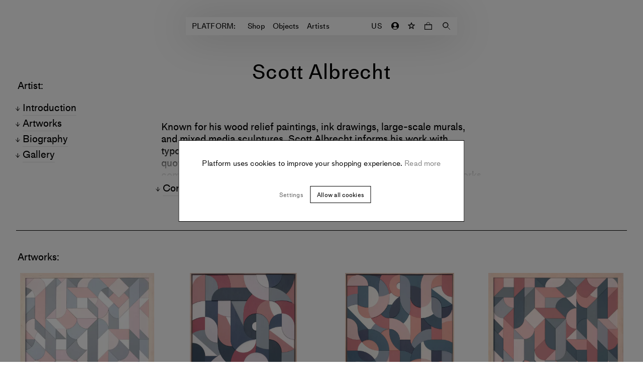

--- FILE ---
content_type: text/html; charset=utf-8
request_url: https://www.platformart.com/artists/scott-albrecht
body_size: 16605
content:
<!DOCTYPE html><html lang="en"><head><link rel="preload" href="/fonts/MediumLLWeb/MediumLLWeb-Regular.woff2" as="font" type="font/woff2" crossorigin=""/><link rel="preload" href="/fonts/MediumLLWeb/MediumLLWeb-Regular.woff" as="font" type="font/woff" crossorigin=""/><link rel="preload" href="/fonts/MediumLLWeb/MediumLLWeb-Italic.woff2" as="font" type="font/woff2" crossorigin=""/><link rel="preload" href="/fonts/MediumLLWeb/MediumLLWeb-Italic.woff" as="font" type="font/woff" crossorigin=""/><link rel="preload" href="/fonts/MediumLLWeb/MediumLLWeb-Book.woff2" as="font" type="font/woff2" crossorigin=""/><link rel="preload" href="/fonts/MediumLLWeb/MediumLLWeb-Book.woff" as="font" type="font/woff" crossorigin=""/><link rel="preload" href="/fonts/MediumLLWeb/MediumLLWeb-BookItalic.woff2" as="font" type="font/woff2" crossorigin=""/><link rel="preload" href="/fonts/MediumLLWeb/MediumLLWeb-BookItalic.woff" as="font" type="font/woff" crossorigin=""/><link rel="preload" href="/fonts/MediumLLWeb/MediumLLWeb-SemiBold.woff2" as="font" type="font/woff2" crossorigin=""/><link rel="preload" href="/fonts/MediumLLWeb/MediumLLWeb-SemiBold.woff" as="font" type="font/woff" crossorigin=""/><link rel="preload" href="/fonts/MediumLLWeb/MediumLLWeb-SemiBoldItalic.woff2" as="font" type="font/woff2" crossorigin=""/><link rel="preload" href="/fonts/MediumLLWeb/MediumLLWeb-SemiBoldItalic.woff" as="font" type="font/woff" crossorigin=""/><link rel="preload" href="/fonts/MediumLLWeb/MediumLLWeb-Bold.woff2" as="font" type="font/woff2" crossorigin=""/><link rel="preload" href="/fonts/MediumLLWeb/MediumLLWeb-Bold.woff" as="font" type="font/woff" crossorigin=""/><link rel="preload" href="/fonts/MediumLLWeb/MediumLLWeb-BoldItalic.woff2" as="font" type="font/woff2" crossorigin=""/><link rel="preload" href="/fonts/MediumLLWeb/MediumLLWeb-BoldItalic.woff" as="font" type="font/woff" crossorigin=""/><link rel="icon" href="/favicon.ico" sizes="any"/><link rel="icon" href="/favicon-16x16.png" type="image/png" sizes="16x16"/><link rel="icon" href="/favicon-32x32.png" type="image/png" sizes="32x32"/><link rel="apple-touch-icon" sizes="180x180" href="/apple-touch-icon.png"/><link rel="manifest" href="/site.webmanifest"/><style>
    @font-face{
        font-family: "MediumLLWeb";
        src: url('/fonts/MediumLLWeb/MediumLLWeb-Regular.woff2') format("woff2"),url('/fonts/MediumLLWeb/MediumLLWeb-Regular.woff') format("woff");
        font-weight: 400;
        font-style: normal;
    }
  

    @font-face{
        font-family: "MediumLLWeb";
        src: url('/fonts/MediumLLWeb/MediumLLWeb-Italic.woff2') format("woff2"),url('/fonts/MediumLLWeb/MediumLLWeb-Italic.woff') format("woff");
        font-weight: 400;
        font-style: italic;
    }
  

    @font-face{
        font-family: "MediumLLWeb";
        src: url('/fonts/MediumLLWeb/MediumLLWeb-Book.woff2') format("woff2"),url('/fonts/MediumLLWeb/MediumLLWeb-Book.woff') format("woff");
        font-weight: 500;
        font-style: normal;
    }
  

    @font-face{
        font-family: "MediumLLWeb";
        src: url('/fonts/MediumLLWeb/MediumLLWeb-BookItalic.woff2') format("woff2"),url('/fonts/MediumLLWeb/MediumLLWeb-BookItalic.woff') format("woff");
        font-weight: 500;
        font-style: italic;
    }
  

    @font-face{
        font-family: "MediumLLWeb";
        src: url('/fonts/MediumLLWeb/MediumLLWeb-SemiBold.woff2') format("woff2"),url('/fonts/MediumLLWeb/MediumLLWeb-SemiBold.woff') format("woff");
        font-weight: 600;
        font-style: normal;
    }
  

    @font-face{
        font-family: "MediumLLWeb";
        src: url('/fonts/MediumLLWeb/MediumLLWeb-SemiBoldItalic.woff2') format("woff2"),url('/fonts/MediumLLWeb/MediumLLWeb-SemiBoldItalic.woff') format("woff");
        font-weight: 600;
        font-style: italic;
    }
  

    @font-face{
        font-family: "MediumLLWeb";
        src: url('/fonts/MediumLLWeb/MediumLLWeb-Bold.woff2') format("woff2"),url('/fonts/MediumLLWeb/MediumLLWeb-Bold.woff') format("woff");
        font-weight: 800;
        font-style: normal;
    }
  

    @font-face{
        font-family: "MediumLLWeb";
        src: url('/fonts/MediumLLWeb/MediumLLWeb-BoldItalic.woff2') format("woff2"),url('/fonts/MediumLLWeb/MediumLLWeb-BoldItalic.woff') format("woff");
        font-weight: 800;
        font-style: italic;
    }
  </style><script type="text/javascript">
            (function(g,e,o,t,a,r,ge,tl,y){
            t=g.getElementsByTagName(e)[0];y=g.createElement(e);y.async=true;
            y.src='https://g594253005.co/gj.js?id=-MZSf2Ejg-b0QF9ouseO&refurl='+g.referrer+'&winurl='+encodeURIComponent(window.location);
            t.parentNode.insertBefore(y,t);
            })(document,'script');
            </script><title>Scott Albrecht | Contemporary Artist | PLATFORM</title><meta name="robots" content="index,follow"/><meta name="googlebot" content="index,follow"/><meta name="description" content="Buy new artworks from Scott Albrecht on Platform, the online destination for art."/><meta property="og:url" content="/artists/scott-albrecht"/><meta property="og:type" content="website"/><meta property="og:title" content="Scott Albrecht | Contemporary Artist | PLATFORM"/><meta property="og:description" content="Buy new artworks from Scott Albrecht on Platform, the online destination for art."/><meta property="og:image" content="https://cdn.platformart.com/original_images/b14b39aa-c508-493c-84cd-576763ea1a84.scott_albrecht_a_message_in_the_sand_.jpg"/><meta property="og:site_name" content="PLATFORM"/><link rel="canonical" href="/artists/scott-albrecht"/><meta charSet="utf-8"/><meta name="viewport" content="width=device-width, initial-scale=1.0, maximum-scale=1.0, user-scalable=0"/><script async="" src="https://www.googleoptimize.com/optimize.js?id=OPT-TQ4GQTF"></script><script>
                !function(f,b,e,v,n,t,s)
                {if(f.fbq)return;n=f.fbq=function(){n.callMethod?
                n.callMethod.apply(n,arguments):n.queue.push(arguments)};
                if(!f._fbq)f._fbq=n;n.push=n;n.loaded=!0;n.version='2.0';
                n.queue=[];t=b.createElement(e);t.async=!0;
                t.src=v;s=b.getElementsByTagName(e)[0];
                s.parentNode.insertBefore(t,s)}(window, document,'script',
                'https://connect.facebook.net/en_US/fbevents.js');
                fbq('init', '925688318246605');
                fbq.disablePushState = true;
                fbq('consent', 'revoke');
              </script><noscript><img height="1" width="1" style="display:none" src="https://www.facebook.com/tr?id=925688318246605&amp;ev=PageView&amp;noscript=1"/></noscript><meta name="next-head-count" content="16"/><link rel="preload" href="https://cdn.platformart.com/_next/static/css/98e97ee0a98e101b.css" as="style"/><link rel="stylesheet" href="https://cdn.platformart.com/_next/static/css/98e97ee0a98e101b.css" data-n-g=""/><noscript data-n-css=""></noscript><script defer="" nomodule="" src="https://cdn.platformart.com/_next/static/chunks/polyfills-5cd94c89d3acac5f.js"></script><script src="https://cdn.platformart.com/_next/static/chunks/webpack-242aa8add582af74.js" defer=""></script><script src="https://cdn.platformart.com/_next/static/chunks/framework-eeba1b405d308ec4.js" defer=""></script><script src="https://cdn.platformart.com/_next/static/chunks/main-1d92bfa038c32fe6.js" defer=""></script><script src="https://cdn.platformart.com/_next/static/chunks/pages/_app-0daaaa3c8ed7c076.js" defer=""></script><script src="https://cdn.platformart.com/_next/static/chunks/05d954cf-f8be0b9e9ce718cd.js" defer=""></script><script src="https://cdn.platformart.com/_next/static/chunks/7d0bf13e-40993e783fc4156e.js" defer=""></script><script src="https://cdn.platformart.com/_next/static/chunks/7276-3f610557f190ad94.js" defer=""></script><script src="https://cdn.platformart.com/_next/static/chunks/6057-29652d137cd7353b.js" defer=""></script><script src="https://cdn.platformart.com/_next/static/chunks/3696-14ea0238b5f0cdc0.js" defer=""></script><script src="https://cdn.platformart.com/_next/static/chunks/1482-f98ef25cf62502f0.js" defer=""></script><script src="https://cdn.platformart.com/_next/static/chunks/4313-c557f6872f83b04a.js" defer=""></script><script src="https://cdn.platformart.com/_next/static/chunks/4274-9522d81832165fb5.js" defer=""></script><script src="https://cdn.platformart.com/_next/static/chunks/6679-f3fa44b77d59fd72.js" defer=""></script><script src="https://cdn.platformart.com/_next/static/chunks/5656-ced65bdee6a08524.js" defer=""></script><script src="https://cdn.platformart.com/_next/static/chunks/pages/artists/%5Bslug%5D-a7921754a28bbdb9.js" defer=""></script><script src="https://cdn.platformart.com/_next/static/aSmeVMfmY9doqC1ii-K4R/_buildManifest.js" defer=""></script><script src="https://cdn.platformart.com/_next/static/aSmeVMfmY9doqC1ii-K4R/_ssgManifest.js" defer=""></script><script src="https://cdn.platformart.com/_next/static/aSmeVMfmY9doqC1ii-K4R/_middlewareManifest.js" defer=""></script><style data-styled="" data-styled-version="5.2.1">html{min-height:var(--vh);}/*!sc*/
body{font-size:15px;font-family:MediumLLWeb;font-weight:500;font-style:normal;line-height:1.2;-webkit-letter-spacing:normal;-moz-letter-spacing:normal;-ms-letter-spacing:normal;letter-spacing:normal;margin:0;padding:0;box-sizing:border-box;-webkit-font-smoothing:antialiased;}/*!sc*/
@media (min-width:576px){body{font-size:15px;font-family:MediumLLWeb;font-weight:500;font-style:normal;line-height:1.2;-webkit-letter-spacing:0.02em;-moz-letter-spacing:0.02em;-ms-letter-spacing:0.02em;letter-spacing:0.02em;}}/*!sc*/
body.disable-accessibility-styles *{outline:none;}/*!sc*/
input{color:currentColor;}/*!sc*/
*{box-sizing:border-box;-webkit-tap-highlight-color:transparent;}/*!sc*/
button{background-color:transparent;border:none;cursor:pointer;color:#000;}/*!sc*/
a{-webkit-text-decoration:none;text-decoration:none;color:inherit;}/*!sc*/
select,option{font:-moz-pull-down-menu;}/*!sc*/
.gm-style-iw-c{border-radius:0!important;border:0!important;font-family:MediumLLWeb!important;font-size:15px!important;width:270px!important;box-shadow:none!important;}/*!sc*/
.gm-style-iw-t::after{display:none!important;opacity:0!important;}/*!sc*/
data-styled.g1[id="sc-global-dITlNI1"]{content:"sc-global-dITlNI1,"}/*!sc*/
.gxAoyv{border:1px solid #000;background-color:#fff;padding:10px 18px;font-size:12px;font-family:MediumLLWeb;font-weight:500;font-style:normal;line-height:1.2;-webkit-letter-spacing:normal;-moz-letter-spacing:normal;-ms-letter-spacing:normal;letter-spacing:normal;text-align:center;width:auto;text-transform:initial;font-size:10px;line-height:1.2;-webkit-letter-spacing:0.02em;-moz-letter-spacing:0.02em;-ms-letter-spacing:0.02em;letter-spacing:0.02em;font-weight:500;text-transform:uppercase;padding:4px 6px 2px;height:auto;margin-top:10px;}/*!sc*/
@media (min-width:576px){.gxAoyv{-webkit-letter-spacing:0.02em;-moz-letter-spacing:0.02em;-ms-letter-spacing:0.02em;letter-spacing:0.02em;}}/*!sc*/
@media (min-width:768px){.gxAoyv{padding:8px 13px 7px;}}/*!sc*/
.gxAoyv:hover{background-color:#000;color:#fff;}/*!sc*/
.gxAoyv:disabled{color:#666;}/*!sc*/
@media (min-width:576px){.gxAoyv{padding:4px 6px 2px;}}/*!sc*/
@media (min-width:768px){.gxAoyv{padding:0 6px;min-height:20px;}}/*!sc*/
.bZejva{border:1px solid #000;background-color:#fff;padding:10px 18px;font-size:12px;font-family:MediumLLWeb;font-weight:500;font-style:normal;line-height:1.2;-webkit-letter-spacing:normal;-moz-letter-spacing:normal;-ms-letter-spacing:normal;letter-spacing:normal;text-align:center;width:100%;text-transform:initial;font-size:15px;font-family:MediumLLWeb;font-weight:500;font-style:normal;line-height:1.2;-webkit-letter-spacing:normal;-moz-letter-spacing:normal;-ms-letter-spacing:normal;letter-spacing:normal;padding:11px 20px 8px;height:44px;}/*!sc*/
@media (min-width:576px){.bZejva{-webkit-letter-spacing:0.02em;-moz-letter-spacing:0.02em;-ms-letter-spacing:0.02em;letter-spacing:0.02em;}}/*!sc*/
@media (min-width:768px){.bZejva{padding:8px 13px 7px;}}/*!sc*/
.bZejva:hover{background-color:#000;color:#fff;}/*!sc*/
.bZejva:disabled{color:#666;}/*!sc*/
@media (min-width:768px){.bZejva{height:auto;padding:7px 20px 7px;}}/*!sc*/
.dAylGF{border:1px solid #000;background-color:#fff;padding:10px 18px;font-size:12px;font-family:MediumLLWeb;font-weight:500;font-style:normal;line-height:1.2;-webkit-letter-spacing:normal;-moz-letter-spacing:normal;-ms-letter-spacing:normal;letter-spacing:normal;text-align:center;width:auto;text-transform:initial;font-size:15px;font-family:MediumLLWeb;font-weight:500;font-style:normal;line-height:1.2;-webkit-letter-spacing:normal;-moz-letter-spacing:normal;-ms-letter-spacing:normal;letter-spacing:normal;padding:11px 20px 8px;height:44px;}/*!sc*/
@media (min-width:576px){.dAylGF{-webkit-letter-spacing:0.02em;-moz-letter-spacing:0.02em;-ms-letter-spacing:0.02em;letter-spacing:0.02em;}}/*!sc*/
@media (min-width:768px){.dAylGF{padding:8px 13px 7px;}}/*!sc*/
.dAylGF:hover{background-color:#000;color:#fff;}/*!sc*/
.dAylGF:disabled{color:#666;}/*!sc*/
@media (min-width:768px){.dAylGF{height:auto;padding:7px 20px 7px;}}/*!sc*/
data-styled.g5[id="formstyles__Button-sc-1vtdekl-0"]{content:"gxAoyv,bZejva,dAylGF,"}/*!sc*/
.jbPiQD{display:block;border:1px solid #000;background-color:#fff;padding:10px 18px;font-size:12px;font-family:MediumLLWeb;font-weight:500;font-style:normal;line-height:1.2;-webkit-letter-spacing:normal;-moz-letter-spacing:normal;-ms-letter-spacing:normal;letter-spacing:normal;text-align:center;width:auto;text-transform:initial;height:44px;}/*!sc*/
@media (min-width:576px){.jbPiQD{-webkit-letter-spacing:0.02em;-moz-letter-spacing:0.02em;-ms-letter-spacing:0.02em;letter-spacing:0.02em;}}/*!sc*/
@media (min-width:768px){.jbPiQD{padding:8px 13px 7px;}}/*!sc*/
.jbPiQD:hover{background-color:#000;color:#fff;}/*!sc*/
.jbPiQD:disabled{color:#666;}/*!sc*/
@media (min-width:768px){.jbPiQD{height:34px;}}/*!sc*/
data-styled.g6[id="formstyles__Link-sc-1vtdekl-1"]{content:"jbPiQD,"}/*!sc*/
.fJoiaA{background-color:transparent;border:none;outline:none;width:100%;padding:10px;font-size:15px;font-family:MediumLLWeb;font-weight:500;font-style:normal;line-height:1.2;-webkit-letter-spacing:normal;-moz-letter-spacing:normal;-ms-letter-spacing:normal;letter-spacing:normal;}/*!sc*/
@media (min-width:576px){.fJoiaA{font-size:15px;font-family:MediumLLWeb;font-weight:500;font-style:normal;line-height:1.2;-webkit-letter-spacing:0.02em;-moz-letter-spacing:0.02em;-ms-letter-spacing:0.02em;letter-spacing:0.02em;}}/*!sc*/
@media (min-width:576px){.fJoiaA::-webkit-input-placeholder{opacity:0;}.fJoiaA::-moz-placeholder{opacity:0;}.fJoiaA:-ms-input-placeholder{opacity:0;}.fJoiaA::placeholder{opacity:0;}}/*!sc*/
data-styled.g15[id="textFieldstyles__Input-sc-1040y8m-0"]{content:"fJoiaA,"}/*!sc*/
.bixvuj{font-size:15px;font-family:MediumLLWeb;font-weight:500;font-style:normal;line-height:1.2;-webkit-letter-spacing:normal;-moz-letter-spacing:normal;-ms-letter-spacing:normal;letter-spacing:normal;min-width:136px;padding:10px;display:none;white-space:nowrap;}/*!sc*/
@media (min-width:576px){.bixvuj{display:block;}}/*!sc*/
data-styled.g18[id="textFieldstyles__Label-sc-1040y8m-3"]{content:"bixvuj,"}/*!sc*/
.ctvDSn{background-color:#f5f5f5;position:relative;height:36px;margin-bottom:18px;display:-webkit-box;display:-webkit-flex;display:-ms-flexbox;display:flex;-webkit-flex-direction:row;-ms-flex-direction:row;flex-direction:row;-webkit-box-pack:center;-webkit-justify-content:center;-ms-flex-pack:center;justify-content:center;}/*!sc*/
.ctvDSn:focus-within{background-color:#e5e5e5;}/*!sc*/
data-styled.g19[id="textFieldstyles__InputWrapper-sc-1040y8m-4"]{content:"ctvDSn,"}/*!sc*/
.fNnStE{display:-webkit-box;display:-webkit-flex;display:-ms-flexbox;display:flex;margin:0 0 18px;position:relative;height:36px;}/*!sc*/
data-styled.g27[id="radiobuttonFieldstyles__InputWrapper-ppcx7q-0"]{content:"fNnStE,"}/*!sc*/
.eyDJsW{-webkit-appearance:none;-moz-appearance:none;appearance:none;margin:0;width:20px;height:20px;border-radius:50%;-webkit-transition:all 0.1s ease-in-out;transition:all 0.1s ease-in-out;margin:0 10px 0 0;background-color:transparent;border:1px solid currentColor;box-shadow:none;}/*!sc*/
.eyDJsW::after{content:"";display:block;border-radius:50%;width:10px;height:10px;margin:4px;top:5px;}/*!sc*/
.eyDJsW:checked::after{background-color:#000;}/*!sc*/
@media (min-width:576px){.eyDJsW{width:20px;height:10px;border-radius:5px;}.eyDJsW:after{width:4px;height:4px;}}/*!sc*/
data-styled.g28[id="radiobuttonFieldstyles__Input-ppcx7q-1"]{content:"eyDJsW,"}/*!sc*/
.iFPfrp{font-size:12px;font-family:MediumLLWeb;font-weight:500;font-style:normal;line-height:1.2;-webkit-letter-spacing:0.02em;-moz-letter-spacing:0.02em;-ms-letter-spacing:0.02em;letter-spacing:0.02em;-webkit-order:2;-ms-flex-order:2;order:2;}/*!sc*/
data-styled.g29[id="radiobuttonFieldstyles__Caption-ppcx7q-2"]{content:"iFPfrp,"}/*!sc*/
.jnFcsY{display:-webkit-box;display:-webkit-flex;display:-ms-flexbox;display:flex;-webkit-flex-direction:row;-ms-flex-direction:row;flex-direction:row;width:100%;padding:18px 10px 14px;}/*!sc*/
@media (min-width:768px){.jnFcsY{padding:10px 0 7px;}}/*!sc*/
.jnFcsY .radiobuttonFieldstyles__Caption-ppcx7q-2 a{-webkit-text-decoration:none;text-decoration:none;border-bottom:1px solid currentColor;}/*!sc*/
data-styled.g30[id="radiobuttonFieldstyles__Label-ppcx7q-3"]{content:"jnFcsY,"}/*!sc*/
.ceVgYZ{-webkit-flex:column;-ms-flex:column;flex:column;width:100%;}/*!sc*/
data-styled.g31[id="radiobuttonFieldstyles__FlexStyle-ppcx7q-4"]{content:"ceVgYZ,"}/*!sc*/
.bZBomG{width:44px;height:44px;display:-webkit-box;display:-webkit-flex;display:-ms-flexbox;display:flex;margin:0 auto;-webkit-box-pack:center;-webkit-justify-content:center;-ms-flex-pack:center;justify-content:center;-webkit-align-items:center;-webkit-box-align:center;-ms-flex-align:center;align-items:center;-webkit-transition:-webkit-transform 0.9s ease-out;-webkit-transition:transform 0.9s ease-out;transition:transform 0.9s ease-out;-webkit-transform:rotate(0deg);-ms-transform:rotate(0deg);transform:rotate(0deg);opacity:1;}/*!sc*/
.bZBomG svg{width:10px;fill:none;}/*!sc*/
.bZBomG svg > path:last-child{fill:#000;}/*!sc*/
.bZBomG path{stroke:#000;}/*!sc*/
@media (min-width:994px){.bZBomG:hover path{fill:#000;stroke:#000;}}/*!sc*/
data-styled.g49[id="favoriteButtonstyles__Container-sc-1m5r8gb-0"]{content:"bZBomG,"}/*!sc*/
.dpFxHR{font-size:15px;font-family:MediumLLWeb;font-weight:500;font-style:normal;line-height:1.2;-webkit-letter-spacing:normal;-moz-letter-spacing:normal;-ms-letter-spacing:normal;letter-spacing:normal;margin:0 auto;padding:0 24px;margin:36px auto;}/*!sc*/
@media (min-width:576px){.dpFxHR{font-size:20px;font-family:MediumLLWeb;font-weight:500;font-style:normal;line-height:1.2;-webkit-letter-spacing:normal;-moz-letter-spacing:normal;-ms-letter-spacing:normal;letter-spacing:normal;}}/*!sc*/
.dpFxHR a{border-bottom:1px solid #000;}/*!sc*/
@media (min-width:994px){.dpFxHR{margin:72px auto;padding:0;max-width:none;display:grid;grid-template-columns:calc(50% - 355px) 710px auto;}}/*!sc*/
data-styled.g124[id="paragraphWithTitlestyles__Container-sc-1kqvscs-0"]{content:"dpFxHR,"}/*!sc*/
.OLRQu{font-size:15px;font-family:MediumLLWeb;font-weight:500;font-style:normal;line-height:1.2;-webkit-letter-spacing:normal;-moz-letter-spacing:normal;-ms-letter-spacing:normal;letter-spacing:normal;}/*!sc*/
@media (min-width:576px){.OLRQu{font-size:20px;font-family:MediumLLWeb;font-weight:500;font-style:normal;line-height:1.2;-webkit-letter-spacing:normal;-moz-letter-spacing:normal;-ms-letter-spacing:normal;letter-spacing:normal;}}/*!sc*/
.OLRQu a{border-bottom:1px solid #000;}/*!sc*/
.OLRQu span:first-child::after{content:':';}/*!sc*/
@media (min-width:994px){.OLRQu{margin:0 0 0 51px;}}/*!sc*/
data-styled.g128[id="paragraphWithTitlestyles__Title-sc-1kqvscs-4"]{content:"OLRQu,"}/*!sc*/
.fxiEIF{padding-left:0;--blur:1px;position:relative;height:5.5em;background:-webkit-linear-gradient(#000000,#000000,#eee);-webkit-background-clip:text;-webkit-text-fill-color:transparent;overflow:hidden;min-height:1px;}/*!sc*/
.fxiEIF a{border-bottom:1px solid #000;}/*!sc*/
.fxiEIF > p{margin:0 0 36px;font-size:15px;font-family:MediumLLWeb;font-weight:500;font-style:normal;line-height:1.2;-webkit-letter-spacing:normal;-moz-letter-spacing:normal;-ms-letter-spacing:normal;letter-spacing:normal;}/*!sc*/
@media (min-width:576px){.fxiEIF > p{font-size:20px;font-family:MediumLLWeb;font-weight:500;font-style:normal;line-height:1.2;-webkit-letter-spacing:normal;-moz-letter-spacing:normal;-ms-letter-spacing:normal;letter-spacing:normal;}}/*!sc*/
.fxiEIF > p a{border-bottom:1px solid #000;}/*!sc*/
.fxiEIF:last-child{margin-bottom:0;}/*!sc*/
@media (min-width:994px){.fxiEIF{padding:0 36px;}}/*!sc*/
data-styled.g129[id="paragraphWithTitlestyles__CollapsableParagraph-sc-1kqvscs-5"]{content:"fxiEIF,"}/*!sc*/
.lbtcRH{object-fit:contain;width:auto;height:auto;-webkit-transition:opacity 400ms ease-in-out;transition:opacity 400ms ease-in-out;width:100%;height:calc(50vw - 40px);}/*!sc*/
@media (min-width:768px){.lbtcRH{height:calc(25vw - 40px - 15px);}}/*!sc*/
.kvtACn{object-fit:contain;width:100%;height:100%;-webkit-transition:opacity 400ms ease-in-out;transition:opacity 400ms ease-in-out;width:100%;height:calc(50vw - 40px);}/*!sc*/
@media (min-width:768px){.kvtACn{height:calc(25vw - 40px - 15px);}}/*!sc*/
data-styled.g162[id="optimisedImagestyles__StyledOptimisedImage-sc-1sqy5bf-1"]{content:"lbtcRH,kvtACn,"}/*!sc*/
.MdhRi{display:-webkit-box;display:-webkit-flex;display:-ms-flexbox;display:flex;-webkit-flex-direction:column;-ms-flex-direction:column;flex-direction:column;gap:4px;}/*!sc*/
data-styled.g163[id="offeredInstyles__OuterContainer-sc-7vcqns-0"]{content:"MdhRi,"}/*!sc*/
.yDvzU{font-size:12px;font-family:MediumLLWeb;font-weight:500;font-style:normal;line-height:1.2;-webkit-letter-spacing:normal;-moz-letter-spacing:normal;-ms-letter-spacing:normal;letter-spacing:normal;position:relative;display:-webkit-box;display:-webkit-flex;display:-ms-flexbox;display:flex;gap:10px;color:#AAAAAA;}/*!sc*/
data-styled.g164[id="offeredInstyles__OfferedInContainer-sc-7vcqns-1"]{content:"yDvzU,"}/*!sc*/
.fyxxkF{background-color:transparent;display:-webkit-box;display:-webkit-flex;display:-ms-flexbox;display:flex;-webkit-align-items:center;-webkit-box-align:center;-ms-flex-align:center;align-items:center;position:relative;color:#000;border-color:#000;white-space:nowrap;-webkit-box-pack:center;-webkit-justify-content:center;-ms-flex-pack:center;justify-content:center;-webkit-flex-direction:row-reverse;-ms-flex-direction:row-reverse;flex-direction:row-reverse;}/*!sc*/
.fyxxkF:hover{background-color:#000;color:#fff;}/*!sc*/
@media (min-width:768px){.fyxxkF{-webkit-flex-direction:row;-ms-flex-direction:row;flex-direction:row;}}/*!sc*/
data-styled.g173[id="waitlistButtonstyles__WaitListButton-sc-1veniz5-1"]{content:"fyxxkF,"}/*!sc*/
.Ylraq{display:none;}/*!sc*/
@media (min-width:768px){.Ylraq{display:inline;padding-top:1px;}}/*!sc*/
@media (min-width:994px){.Ylraq{display:inline;}}/*!sc*/
data-styled.g174[id="waitlistButtonstyles__DesktopCopy-sc-1veniz5-2"]{content:"Ylraq,"}/*!sc*/
@media (min-width:768px){.cNFfcz{display:none;}}/*!sc*/
@media (min-width:994px){.cNFfcz{display:none;}}/*!sc*/
data-styled.g175[id="waitlistButtonstyles__MobileCopy-sc-1veniz5-3"]{content:"cNFfcz,"}/*!sc*/
.eyXhfm{position:relative;}/*!sc*/
data-styled.g193[id="artworkCardstyles__Wrapper-sc-77b9vv-0"]{content:"eyXhfm,"}/*!sc*/
.fdSJUa{bottom:55px;position:absolute;left:50%;-webkit-transform:translateX(-50%);-ms-transform:translateX(-50%);transform:translateX(-50%);}/*!sc*/
data-styled.g194[id="artworkCardstyles__StyledWaitlistButton-sc-77b9vv-1"]{content:"fdSJUa,"}/*!sc*/
.hFiaup{padding:10px 0;text-align:center;display:-webkit-box;display:-webkit-flex;display:-ms-flexbox;display:flex;-webkit-flex-flow:column nowrap;-ms-flex-flow:column nowrap;flex-flow:column nowrap;-webkit-align-items:center;-webkit-box-align:center;-ms-flex-align:center;align-items:center;}/*!sc*/
data-styled.g195[id="artworkCardstyles__Caption-sc-77b9vv-2"]{content:"hFiaup,"}/*!sc*/
.zEsTB{text-transform:uppercase;}/*!sc*/
data-styled.g196[id="artworkCardstyles__ArtworkArtist-sc-77b9vv-3"]{content:"zEsTB,"}/*!sc*/
.dwyCRe{word-break:break-word;}/*!sc*/
data-styled.g197[id="artworkCardstyles__ArtworkDetail-sc-77b9vv-4"]{content:"dwyCRe,"}/*!sc*/
.iEECKG{padding-top:30px;}/*!sc*/
data-styled.g199[id="artworkCardstyles__FavoriteButtonContainer-sc-77b9vv-6"]{content:"iEECKG,"}/*!sc*/
.uURXl{position:relative;}/*!sc*/
data-styled.g201[id="artworkCardstyles__ImageWrapper-sc-77b9vv-8"]{content:"uURXl,"}/*!sc*/
.kPuBsA{position:absolute;width:100%;height:100%;top:0;left:0;}/*!sc*/
.kPuBsA .optimisedImagestyles__StyledOptimisedImage-sc-1sqy5bf-1{opacity:0;}/*!sc*/
data-styled.g205[id="artworkCardstyles__HoverImageWrapper-sc-77b9vv-12"]{content:"kPuBsA,"}/*!sc*/
.eRpDYU{font-size:12px;font-family:MediumLLWeb;font-weight:500;font-style:normal;line-height:1.2;-webkit-letter-spacing:0.02em;-moz-letter-spacing:0.02em;-ms-letter-spacing:0.02em;letter-spacing:0.02em;text-align:center;-webkit-text-decoration:none;text-decoration:none;display:block;}/*!sc*/
@media (min-width:994px){.eRpDYU:hover .artworkCardstyles__FavoriteButtonContainer-sc-77b9vv-6{opacity:1;}}/*!sc*/
.eRpDYU:hover .optimisedImagestyles__StyledOptimisedImage-sc-1sqy5bf-1{opacity:0;}/*!sc*/
.eRpDYU:hover .artworkCardstyles__HoverImageWrapper-sc-77b9vv-12 .optimisedImagestyles__StyledOptimisedImage-sc-1sqy5bf-1{opacity:1;}/*!sc*/
data-styled.g206[id="artworkCardstyles__Link-sc-77b9vv-13"]{content:"eRpDYU,"}/*!sc*/
.eAEJfh{margin:0 20px;}/*!sc*/
@media (min-width:768px){.eAEJfh{margin:0 auto;width:calc(540px + 108px);}}/*!sc*/
@media (min-width:994px){.eAEJfh{margin:36px 0 0;width:auto;display:grid;grid-template-columns:calc((100% - 540px - 36px * 3) / 2) calc(540px + 36px * 3) auto;}}/*!sc*/
data-styled.g277[id="newsletterBlockstyles__Container-gaygvm-0"]{content:"eAEJfh,"}/*!sc*/
.gkdydb{font-size:15px;font-family:MediumLLWeb;font-weight:500;font-style:normal;line-height:1.2;-webkit-letter-spacing:normal;-moz-letter-spacing:normal;-ms-letter-spacing:normal;letter-spacing:normal;margin-top:36px;margin-bottom:10px;position:relative;-webkit-hyphens:auto;-moz-hyphens:auto;-ms-hyphens:auto;hyphens:auto;}/*!sc*/
@media (min-width:576px){.gkdydb{font-size:20px;font-family:MediumLLWeb;font-weight:500;font-style:normal;line-height:1.2;-webkit-letter-spacing:normal;-moz-letter-spacing:normal;-ms-letter-spacing:normal;letter-spacing:normal;}}/*!sc*/
.gkdydb a{border-bottom:1px solid #000;}/*!sc*/
.gkdydb span:first-child::after{content:':';}/*!sc*/
@media (min-width:768px){.gkdydb{margin-bottom:18px;}}/*!sc*/
@media (min-width:994px){.gkdydb{margin:0;padding-left:32.4px;padding-right:32.4px;}}/*!sc*/
data-styled.g278[id="newsletterBlockstyles__Title-gaygvm-1"]{content:"gkdydb,"}/*!sc*/
.brEJJD{color:currentColor;}/*!sc*/
.brEJJD label div{font-size:15px;font-family:MediumLLWeb;font-weight:500;font-style:normal;line-height:1.2;-webkit-letter-spacing:normal;-moz-letter-spacing:normal;-ms-letter-spacing:normal;letter-spacing:normal;}/*!sc*/
.brEJJD input{width:18px;height:18px;border-radius:50%;}/*!sc*/
.brEJJD input:after{width:8px;height:8px;border-radius:50%;}/*!sc*/
data-styled.g281[id="newsletterBlockstyles__CheckboxField-gaygvm-4"]{content:"brEJJD,"}/*!sc*/
.dHjeew{color:currentColor;}/*!sc*/
.dHjeew label{font-size:15px;font-family:MediumLLWeb;font-weight:500;font-style:normal;line-height:1.2;-webkit-letter-spacing:normal;-moz-letter-spacing:normal;-ms-letter-spacing:normal;letter-spacing:normal;}/*!sc*/
data-styled.g282[id="newsletterBlockstyles__TextField-gaygvm-5"]{content:"dHjeew,"}/*!sc*/
.feeFFB{font-size:15px;font-family:MediumLLWeb;font-weight:500;font-style:normal;line-height:1.2;-webkit-letter-spacing:normal;-moz-letter-spacing:normal;-ms-letter-spacing:normal;letter-spacing:normal;background-color:#fff;color:#000;border-color:#000;}/*!sc*/
.feeFFB:hover{background-color:#000;color:#fff;}/*!sc*/
data-styled.g283[id="newsletterBlockstyles__Button-gaygvm-6"]{content:"feeFFB,"}/*!sc*/
.iQeeXw{margin:0 0 18px;font-size:15px;font-family:MediumLLWeb;font-weight:500;font-style:normal;line-height:1.2;-webkit-letter-spacing:normal;-moz-letter-spacing:normal;-ms-letter-spacing:normal;letter-spacing:normal;}/*!sc*/
@media (min-width:576px){.iQeeXw{font-size:20px;font-family:MediumLLWeb;font-weight:500;font-style:normal;line-height:1.2;-webkit-letter-spacing:normal;-moz-letter-spacing:normal;-ms-letter-spacing:normal;letter-spacing:normal;}}/*!sc*/
data-styled.g284[id="newsletterBlockstyles__InformationText-gaygvm-7"]{content:"iQeeXw,"}/*!sc*/
.iVNpmE{width:14px;height:14px;display:block;}/*!sc*/
.iVNpmE path{fill:none;}/*!sc*/
.iVNpmE path:last-child{fill:#000;}/*!sc*/
data-styled.g316[id="headerstyles__IconFavorite-sc-1i5wfjr-0"]{content:"iVNpmE,"}/*!sc*/
.cKEPjo{position:fixed;left:0;top:0;height:100%;width:100%;background-color:rgba(255,255,255,0.4);opacity:0;-webkit-transition:opacity 0.6s ease-in-out;transition:opacity 0.6s ease-in-out;pointer-events:none;z-index:4;}/*!sc*/
.cKEPjo:before{content:'';position:absolute;left:0;top:0;height:100%;width:100%;background-color:rgba(0,0,0,0.3);}/*!sc*/
@media (min-width:768px){.cKEPjo:before{background-color:rgba(0,0,0,0.1);}}/*!sc*/
data-styled.g318[id="headerstyles__HeaderBackground-sc-1i5wfjr-2"]{content:"cKEPjo,"}/*!sc*/
.hbwZSe{position:fixed;display:-webkit-box;display:-webkit-flex;display:-ms-flexbox;display:flex;-webkit-box-pack:center;-webkit-justify-content:center;-ms-flex-pack:center;justify-content:center;-webkit-flex-direction:column;-ms-flex-direction:column;flex-direction:column;max-width:100%;width:calc(100vw - 20px);left:10px;min-height:36px;height:auto;top:10px;z-index:4;box-shadow:0 2px 80px 1px rgba(0,0,0,0.2);-webkit-transition:-webkit-transform 0.3s ease-in-out,background-color 0.3s ease-in-out;-webkit-transition:transform 0.3s ease-in-out,background-color 0.3s ease-in-out;transition:transform 0.3s ease-in-out,background-color 0.3s ease-in-out;-webkit-transform:translateY(0);-ms-transform:translateY(0);transform:translateY(0);}/*!sc*/
@media (min-width:576px){.hbwZSe{left:12.5vw;width:75vw;}}/*!sc*/
@media (min-width:768px){.hbwZSe{left:50%;-webkit-transform:translate3d(-50%,0,0);-ms-transform:translate3d(-50%,0,0);transform:translate3d(-50%,0,0);top:34px;width:540px;min-height:34px;}}/*!sc*/
.hbwZSe:after{content:'';display:none;position:absolute;width:100%;height:100%;top:0;left:0;pointer-events:none;opacity:0;-webkit-transition:opacity 0.4s ease-in-out;transition:opacity 0.4s ease-in-out;box-shadow:0 2px 40px 1px rgb(79,193,88,0.4);-webkit-animation:zLYcB 2s backwards ease-in-out infinite;animation:zLYcB 2s backwards ease-in-out infinite;}/*!sc*/
@media (min-width:768px){.hbwZSe:after{display:block;}}/*!sc*/
data-styled.g319[id="headerstyles__HeaderContainer-sc-1i5wfjr-3"]{content:"hbwZSe,"}/*!sc*/
.dsSHZv{-webkit-text-decoration:none;text-decoration:none;font-size:12px;font-family:MediumLLWeb;font-weight:500;font-style:normal;line-height:1.2;-webkit-letter-spacing:0.02em;-moz-letter-spacing:0.02em;-ms-letter-spacing:0.02em;letter-spacing:0.02em;display:block;padding:8px 8px;margin:0 10px;color:inherit;background:transparent;}/*!sc*/
@media (min-width:768px){.dsSHZv{font-size:15px;font-family:MediumLLWeb;font-weight:500;font-style:normal;line-height:1.2;-webkit-letter-spacing:0.02em;-moz-letter-spacing:0.02em;-ms-letter-spacing:0.02em;letter-spacing:0.02em;padding:9px 8px;margin:0;padding:9px 8px;}}/*!sc*/
.hqKZms{-webkit-text-decoration:none;text-decoration:none;font-size:12px;font-family:MediumLLWeb;font-weight:500;font-style:normal;line-height:1.2;-webkit-letter-spacing:0.02em;-moz-letter-spacing:0.02em;-ms-letter-spacing:0.02em;letter-spacing:0.02em;display:block;padding:8px 8px;margin:0 10px;color:inherit;background:transparent;}/*!sc*/
@media (min-width:768px){.hqKZms{font-size:15px;font-family:MediumLLWeb;font-weight:500;font-style:normal;line-height:1.2;-webkit-letter-spacing:0.02em;-moz-letter-spacing:0.02em;-ms-letter-spacing:0.02em;letter-spacing:0.02em;padding:9px 8px;margin:0;padding:9px 8px;}}/*!sc*/
.hqKZms:hover{color:#000;}/*!sc*/
.jROutv{-webkit-text-decoration:none;text-decoration:none;font-size:12px;font-family:MediumLLWeb;font-weight:500;font-style:normal;line-height:1.2;-webkit-letter-spacing:0.02em;-moz-letter-spacing:0.02em;-ms-letter-spacing:0.02em;letter-spacing:0.02em;display:block;padding:8px 8px;margin:0 10px;color:inherit;background:#fff;}/*!sc*/
@media (min-width:768px){.jROutv{font-size:15px;font-family:MediumLLWeb;font-weight:500;font-style:normal;line-height:1.2;-webkit-letter-spacing:0.02em;-moz-letter-spacing:0.02em;-ms-letter-spacing:0.02em;letter-spacing:0.02em;padding:9px 8px;margin:0;padding:9px 8px;}}/*!sc*/
.jROutv:hover{color:#000;}/*!sc*/
data-styled.g321[id="headerstyles__NavigationLink-sc-1i5wfjr-5"]{content:"dsSHZv,hqKZms,jROutv,"}/*!sc*/
.cuqxiz{-webkit-text-decoration:none;text-decoration:none;font-size:12px;font-family:MediumLLWeb;font-weight:500;font-style:normal;line-height:1.2;-webkit-letter-spacing:0.02em;-moz-letter-spacing:0.02em;-ms-letter-spacing:0.02em;letter-spacing:0.02em;display:block;padding:8px 8px;margin:0 10px;color:inherit;}/*!sc*/
@media (min-width:768px){.cuqxiz{font-size:15px;font-family:MediumLLWeb;font-weight:500;font-style:normal;line-height:1.2;-webkit-letter-spacing:0.02em;-moz-letter-spacing:0.02em;-ms-letter-spacing:0.02em;letter-spacing:0.02em;padding:9px 8px;margin:0;padding:9px 8px;}}/*!sc*/
.cuqxiz:hover{color:#000;}/*!sc*/
data-styled.g322[id="headerstyles__NavigationButton-sc-1i5wfjr-6"]{content:"cuqxiz,"}/*!sc*/
.hFsbxD{display:none;-webkit-flex-direction:row;-ms-flex-direction:row;flex-direction:row;-webkit-transition:all 0.6s ease-in-out;transition:all 0.6s ease-in-out;-webkit-animation:dsKKik 1s ease-in-out;animation:dsKKik 1s ease-in-out;background-color:rgba(255,255,255,0.4);color:#000;-webkit-backdrop-filter:blur(24px);-webkit-backdrop-filter:blur(24px);backdrop-filter:blur(24px);}/*!sc*/
.hFsbxD svg{fill:#000;stroke:#000;}/*!sc*/
.hFsbxD path{stroke:#000;}/*!sc*/
@media (min-width:768px){.hFsbxD{display:-webkit-box;display:-webkit-flex;display:-ms-flexbox;display:flex;-webkit-transform:none;-ms-transform:none;transform:none;}}/*!sc*/
data-styled.g324[id="headerstyles__Navigation-sc-1i5wfjr-8"]{content:"hFsbxD,"}/*!sc*/
.LhwXs{margin-right:4px;padding:0 3px 0 4px;text-transform:uppercase;position:relative;z-index:2;}/*!sc*/
data-styled.g325[id="headerstyles__MainLogo-sc-1i5wfjr-9"]{content:"LhwXs,"}/*!sc*/
.ekPPnc{list-style:none;display:-webkit-box;display:-webkit-flex;display:-ms-flexbox;display:flex;-webkit-flex-direction:row;-ms-flex-direction:row;flex-direction:row;-webkit-align-items:center;-webkit-box-align:center;-ms-flex-align:center;align-items:center;font-size:15px;font-family:MediumLLWeb;font-weight:500;font-style:normal;line-height:1.2;-webkit-letter-spacing:normal;-moz-letter-spacing:normal;-ms-letter-spacing:normal;letter-spacing:normal;padding:0;margin:0;width:100%;}/*!sc*/
data-styled.g326[id="headerstyles__PrimaryNavigation-sc-1i5wfjr-10"]{content:"ekPPnc,"}/*!sc*/
.dnsgqH{list-style:none;display:-webkit-box;display:-webkit-flex;display:-ms-flexbox;display:flex;-webkit-flex-direction:row;-ms-flex-direction:row;flex-direction:row;-webkit-align-items:center;-webkit-box-align:center;-ms-flex-align:center;align-items:center;font-size:15px;font-family:MediumLLWeb;font-weight:500;font-style:normal;line-height:1.2;-webkit-letter-spacing:normal;-moz-letter-spacing:normal;-ms-letter-spacing:normal;letter-spacing:normal;padding:0;margin:0;width:100%;-webkit-box-pack:end;-webkit-justify-content:flex-end;-ms-flex-pack:end;justify-content:flex-end;padding:0 4px 0 6px;-webkit-align-items:center;-webkit-box-align:center;-ms-flex-align:center;align-items:center;}/*!sc*/
.dnsgqH svg{margin-bottom:2px;}/*!sc*/
data-styled.g327[id="headerstyles__SecondaryNavigation-sc-1i5wfjr-11"]{content:"dnsgqH,"}/*!sc*/
.hAGCDS{position:absolute;top:36px;width:100%;height:calc(var(--vh) - 44px - 20px);left:0;pointer-events:none;overflow:hidden;z-index:2;}/*!sc*/
@media (min-width:768px){.hAGCDS{top:0;width:540px;margin-left:-270px;height:calc(var(--vh) - 36px * 3);left:50%;}}/*!sc*/
data-styled.g328[id="headerstyles__Sublevel-sc-1i5wfjr-12"]{content:"hAGCDS,"}/*!sc*/
.cAjzM{position:absolute;left:0;top:-100%;background-color:#fff;height:100%;width:100%;-webkit-transition:-webkit-transform 0.4s ease-in-out;-webkit-transition:transform 0.4s ease-in-out;transition:transform 0.4s ease-in-out;overflow-y:auto;}/*!sc*/
@media (min-width:768px){.cAjzM{-webkit-transition:-webkit-transform 0.6s ease-in-out;-webkit-transition:transform 0.6s ease-in-out;transition:transform 0.6s ease-in-out;}}/*!sc*/
data-styled.g329[id="headerstyles__SublevelInner-sc-1i5wfjr-13"]{content:"cAjzM,"}/*!sc*/
@media (min-width:768px){.frPFtC{position:absolute;left:13px;right:13px;bottom:0;height:1px;background-color:#000;}}/*!sc*/
data-styled.g330[id="headerstyles__SublevelLine-sc-1i5wfjr-14"]{content:"frPFtC,"}/*!sc*/
.cxWbbn{font-size:12px;font-family:MediumLLWeb;font-weight:500;font-style:normal;line-height:1.2;-webkit-letter-spacing:normal;-moz-letter-spacing:normal;-ms-letter-spacing:normal;letter-spacing:normal;position:absolute;left:0;top:22px;width:44px;height:44px;overflow:hidden;cursor:pointer;z-index:1;padding:0;}/*!sc*/
@media (min-width:768px){.cxWbbn{right:0;left:auto;height:34px;top:0;}}/*!sc*/
.cxWbbn:before{content:'';position:absolute;display:block;width:20px;height:20px;top:50%;left:50%;-webkit-transform:translate(-50%,-50%);-ms-transform:translate(-50%,-50%);transform:translate(-50%,-50%);border-radius:100%;background-color:#fff;z-index:-1;}/*!sc*/
.cxWbbn:after{content:'\2191';}/*!sc*/
@media (min-width:768px){.cxWbbn:after{content:'\2715';}}/*!sc*/
.cxWbbn:hover:before{background-color:#f5f5f5;}/*!sc*/
data-styled.g331[id="headerstyles__SublevelClose-sc-1i5wfjr-15"]{content:"cxWbbn,"}/*!sc*/
.cxLWDS{padding:9px 13px;font-weight:500;max-height:42px;-webkit-letter-spacing:0.02em;-moz-letter-spacing:0.02em;-ms-letter-spacing:0.02em;letter-spacing:0.02em;}/*!sc*/
@media (min-width:768px){.cxLWDS{padding:8px 11px 8px;}}/*!sc*/
.cxLWDS:hover{background-color:#000;color:#C4D1BA;}/*!sc*/
data-styled.g332[id="headerstyles__CancelLink-sc-1i5wfjr-16"]{content:"cxLWDS,"}/*!sc*/
.cIaTAF{display:-webkit-box;display:-webkit-flex;display:-ms-flexbox;display:flex;-webkit-flex-direction:row;-ms-flex-direction:row;flex-direction:row;position:absolute;left:272px;width:362px;top:0;-webkit-transition:opacity 0.4s ease-in-out;transition:opacity 0.4s ease-in-out;height:100%;opacity:0;pointer-events:none;}/*!sc*/
data-styled.g333[id="headerstyles__SearchItem-sc-1i5wfjr-17"]{content:"cIaTAF,"}/*!sc*/
.ctyhSJ{width:32px;height:32px;display:-webkit-box;display:-webkit-flex;display:-ms-flexbox;display:flex;-webkit-box-pack:center;-webkit-justify-content:center;-ms-flex-pack:center;justify-content:center;-webkit-align-items:center;-webkit-box-align:center;-ms-flex-align:center;align-items:center;cursor:pointer;margin-right:2px;margin-left:2px;}/*!sc*/
.ctyhSJ a,.ctyhSJ button{display:-webkit-box;display:-webkit-flex;display:-ms-flexbox;display:flex;-webkit-box-pack:center;-webkit-justify-content:center;-ms-flex-pack:center;justify-content:center;-webkit-align-items:center;-webkit-box-align:center;-ms-flex-align:center;align-items:center;}/*!sc*/
.ctyhSJ svg{width:15px;height:15px;margin-bottom:1px;}/*!sc*/
data-styled.g340[id="headerstyles__DesktopMenuItem-sc-1i5wfjr-24"]{content:"ctyhSJ,"}/*!sc*/
.PKQZU{margin-top:-1px;position:relative;}/*!sc*/
data-styled.g343[id="headerstyles__DesktopBagButtonInner-sc-1i5wfjr-27"]{content:"PKQZU,"}/*!sc*/
.jFumYR{display:none;z-index:3;}/*!sc*/
@media (min-width:768px){.jFumYR{display:block;}}/*!sc*/
data-styled.g352[id="headerstyles__DesktopHeaderNavigation-sc-1i5wfjr-36"]{content:"jFumYR,"}/*!sc*/
.jwFvQk{display:inline;padding-right:4px;}/*!sc*/
@media (min-width:768px){.jwFvQk{display:none;}}/*!sc*/
data-styled.g353[id="headerstyles__AccountLinkLabelPrefix-sc-1i5wfjr-37"]{content:"jwFvQk,"}/*!sc*/
.hetOeG{font-size:15px;font-family:MediumLLWeb;font-weight:500;font-style:normal;line-height:1.2;-webkit-letter-spacing:0.02em;-moz-letter-spacing:0.02em;-ms-letter-spacing:0.02em;letter-spacing:0.02em;background-color:transparent;padding:9px 0 9px 18px;width:100%;border:none;-webkit-appearance:none;-moz-appearance:none;appearance:none;outline:none;}/*!sc*/
@media (min-width:768px){.hetOeG{padding:0 0 1px 6px;}}/*!sc*/
data-styled.g355[id="searchInputstyles__Input-sc-1bzdcsy-0"]{content:"hetOeG,"}/*!sc*/
.cJpJNn{position:relative;}/*!sc*/
data-styled.g368[id="objectHeaderDropdownstyles__Container-sc-2ky3dr-0"]{content:"cJpJNn,"}/*!sc*/
.gfKjVX{position:absolute;list-style:none;padding:0;margin:0;padding-top:3px;top:34px;width:350px;}/*!sc*/
data-styled.g369[id="objectHeaderDropdownstyles__List-sc-2ky3dr-1"]{content:"gfKjVX,"}/*!sc*/
.Vwzat{padding:9px 8px;display:-webkit-box;display:-webkit-flex;display:-ms-flexbox;display:flex;z-index:2;position:relative;}/*!sc*/
.Vwzat:hover{color:#000;}/*!sc*/
data-styled.g372[id="objectHeaderDropdownstyles__Trigger-sc-2ky3dr-4"]{content:"Vwzat,"}/*!sc*/
.jOWPLV{margin-left:-189px;width:540px;margin-top:-1px;}/*!sc*/
data-styled.g373[id="objectHeaderDropdownstyles__CustomDiv-sc-2ky3dr-5"]{content:"jOWPLV,"}/*!sc*/
.jxzkXt{border-top:1px solid #000;padding:36px 0 18px;}/*!sc*/
data-styled.g374[id="newsletterFooterstyles__Container-sc-1quumrq-0"]{content:"jxzkXt,"}/*!sc*/
.kHmRhS{font-size:15px;font-family:MediumLLWeb;font-weight:500;font-style:normal;line-height:1.2;-webkit-letter-spacing:0.01em;-moz-letter-spacing:0.01em;-ms-letter-spacing:0.01em;letter-spacing:0.01em;display:grid;grid-template-columns:1fr;grid-gap:18px;min-height:52px;}/*!sc*/
@media (min-width:768px){.kHmRhS{grid-template-columns:1fr 1fr;}}/*!sc*/
@media (min-width:994px){.kHmRhS{grid-template-columns:396px auto;}}/*!sc*/
data-styled.g375[id="newsletterFooterstyles__Content-sc-1quumrq-1"]{content:"kHmRhS,"}/*!sc*/
.hebRMd{display:grid;grid-template-columns:1fr;grid-gap:18px;}/*!sc*/
@media (min-width:576px){.hebRMd{grid-template-columns:1fr auto;}}/*!sc*/
@media (min-width:768px){.hebRMd{grid-template-columns:340px 1fr;}}/*!sc*/
@media (min-width:994px){.hebRMd{grid-template-columns:380px auto;}}/*!sc*/
data-styled.g376[id="newsletterFooterstyles__RightContent-sc-1quumrq-2"]{content:"hebRMd,"}/*!sc*/
.jnnnlP{padding-bottom:18px;}/*!sc*/
.jnnnlP button,.jnnnlP a{white-space:nowrap;}/*!sc*/
data-styled.g378[id="newsletterFooterstyles__ButtonContainer-sc-1quumrq-4"]{content:"jnnnlP,"}/*!sc*/
@media (min-width:994px){.bnkAKZ{padding-right:36px;}}/*!sc*/
data-styled.g379[id="newsletterFooterstyles__Description-sc-1quumrq-5"]{content:"bnkAKZ,"}/*!sc*/
.giutkJ{padding:0 18px;position:relative;width:100%;}/*!sc*/
@media (min-width:768px){.giutkJ{padding:0 36px;}}/*!sc*/
data-styled.g380[id="footerstyles__Container-sc-3gr3qg-0"]{content:"giutkJ,"}/*!sc*/
.kUatvG{box-sizing:border-box;color:#000;border-top:1px solid #ddd;padding:36px 0;}/*!sc*/
@media (min-width:768px){.kUatvG{padding:36px 0 18px;}}/*!sc*/
data-styled.g381[id="footerstyles__Content-sc-3gr3qg-1"]{content:"kUatvG,"}/*!sc*/
.sEglr{display:-webkit-box;display:-webkit-flex;display:-ms-flexbox;display:flex;-webkit-flex-direction:column;-ms-flex-direction:column;flex-direction:column;-webkit-box-pack:justify;-webkit-justify-content:space-between;-ms-flex-pack:justify;justify-content:space-between;}/*!sc*/
@media (min-width:1260px){.sEglr{-webkit-flex-direction:row;-ms-flex-direction:row;flex-direction:row;}}/*!sc*/
data-styled.g382[id="footerstyles__Links-sc-3gr3qg-2"]{content:"sEglr,"}/*!sc*/
.dfAnMM{list-style:none;padding:0;display:-webkit-box;display:-webkit-flex;display:-ms-flexbox;display:flex;-webkit-flex-direction:column;-ms-flex-direction:column;flex-direction:column;-webkit-box-pack:start;-webkit-justify-content:flex-start;-ms-flex-pack:start;justify-content:flex-start;-webkit-flex-wrap:wrap;-ms-flex-wrap:wrap;flex-wrap:wrap;margin:0;}/*!sc*/
.dfAnMM:first-of-type(){bakground:red;}/*!sc*/
@media (min-width:640px){.dfAnMM{-webkit-flex-direction:row;-ms-flex-direction:row;flex-direction:row;-webkit-align-items:center;-webkit-box-align:center;-ms-flex-align:center;align-items:center;margin-bottom:4px;}}/*!sc*/
@media (min-width:994px){.dfAnMM{margin-bottom:0;}}/*!sc*/
data-styled.g383[id="footerstyles__LinksList-sc-3gr3qg-3"]{content:"dfAnMM,"}/*!sc*/
.jykzRH{padding:10px 0;font-size:15px;font-family:MediumLLWeb;font-weight:500;font-style:normal;line-height:1.2;-webkit-letter-spacing:normal;-moz-letter-spacing:normal;-ms-letter-spacing:normal;letter-spacing:normal;}/*!sc*/
@media (min-width:640px){.jykzRH{padding:0;}}/*!sc*/
@media (min-width:1440px){.jykzRH{font-size:15px;font-family:MediumLLWeb;font-weight:500;font-style:normal;line-height:1.2;-webkit-letter-spacing:normal;-moz-letter-spacing:normal;-ms-letter-spacing:normal;letter-spacing:normal;}}/*!sc*/
.jykzRH button{padding-left:0;}/*!sc*/
data-styled.g384[id="footerstyles__LinkItem-sc-3gr3qg-4"]{content:"jykzRH,"}/*!sc*/
.kbiAyW{padding-bottom:1px;font-size:15px;font-family:MediumLLWeb;font-weight:500;font-style:normal;line-height:1.2;-webkit-letter-spacing:normal;-moz-letter-spacing:normal;-ms-letter-spacing:normal;letter-spacing:normal;}/*!sc*/
@media (min-width:1440px){.kbiAyW{font-size:15px;font-family:MediumLLWeb;font-weight:500;font-style:normal;line-height:1.2;-webkit-letter-spacing:normal;-moz-letter-spacing:normal;-ms-letter-spacing:normal;letter-spacing:normal;}}/*!sc*/
data-styled.g385[id="footerstyles__LinkContent-sc-3gr3qg-5"]{content:"kbiAyW,"}/*!sc*/
.gedSEI{text-transform:uppercase;margin-bottom:10px;display:inline-block;}/*!sc*/
@media (min-width:1260px){.gedSEI{margin:0;}}/*!sc*/
data-styled.g386[id="footerstyles__MainLogo-sc-3gr3qg-6"]{content:"gedSEI,"}/*!sc*/
.kRztdp{-webkit-text-decoration:none;text-decoration:none;border:none;background:none;}/*!sc*/
.kRztdp:hover .footerstyles__LinkContent-sc-3gr3qg-5{border-bottom:1px solid #000;}/*!sc*/
@media (min-width:640px){.kRztdp{padding:0 18px 0 0;}}/*!sc*/
data-styled.g387[id="footerstyles__Link-sc-3gr3qg-7"]{content:"kRztdp,"}/*!sc*/
.caBihw{-webkit-text-decoration:none;text-decoration:none;border:none;background:none;}/*!sc*/
.caBihw:hover .footerstyles__LinkContent-sc-3gr3qg-5{border-bottom:1px solid #000;}/*!sc*/
@media (min-width:640px){.caBihw{padding:0 18px 0 0;}}/*!sc*/
data-styled.g388[id="footerstyles__Button-sc-3gr3qg-8"]{content:"caBihw,"}/*!sc*/
.SgAUl{-webkit-text-decoration:none;text-decoration:none;border:none;background:none;}/*!sc*/
.SgAUl:hover .footerstyles__LinkContent-sc-3gr3qg-5{border-bottom:1px solid #000;}/*!sc*/
@media (min-width:640px){.SgAUl{padding:0 0 0 0;}}/*!sc*/
data-styled.g389[id="footerstyles__LinkButton-sc-3gr3qg-9"]{content:"SgAUl,"}/*!sc*/
.ivgNNI{min-height:var(--vh);}/*!sc*/
data-styled.g399[id="layoutstyles__Content-r9f3vc-1"]{content:"ivgNNI,"}/*!sc*/
.Fgjgn{position:absolute;z-index:2;left:-999px;width:1px;height:1px;}/*!sc*/
.Fgjgn:focus{top:20px;left:20px;width:auto;height:auto;}/*!sc*/
data-styled.g400[id="layoutstyles__SkipLink-r9f3vc-2"]{content:"Fgjgn,"}/*!sc*/
.kWfGTN{font-size:24px;font-family:MediumLLWeb;font-weight:500;font-style:normal;line-height:1.2;-webkit-letter-spacing:normal;-moz-letter-spacing:normal;-ms-letter-spacing:normal;letter-spacing:normal;margin-bottom:10px;width:calc(100vw - 108px);background-color:#fff;width:100%;text-align:center;}/*!sc*/
@media (min-width:768px){.kWfGTN{font-size:42px;font-family:MediumLLWeb;font-weight:500;font-style:normal;line-height:1.2;-webkit-letter-spacing:normal;-moz-letter-spacing:normal;-ms-letter-spacing:normal;letter-spacing:normal;}}/*!sc*/
@media (min-width:768px){.kWfGTN{width:calc(50% - 15px);}}/*!sc*/
data-styled.g617[id="galleryAddressBlockstyles__Container-f9ncgi-0"]{content:"kWfGTN,"}/*!sc*/
.dNQEkz{text-transform:uppercase;}/*!sc*/
data-styled.g619[id="galleryAddressBlockstyles__GalleryName-f9ncgi-2"]{content:"dNQEkz,"}/*!sc*/
.ixftST{white-space:nowrap;overflow:hidden;max-width:100%;text-overflow:ellipsis;}/*!sc*/
data-styled.g620[id="galleryAddressBlockstyles__GalleryRow-f9ncgi-3"]{content:"ixftST,"}/*!sc*/
.fRqXLI{margin-bottom:50px;margin-top:20px;}/*!sc*/
data-styled.g621[id="galleryAddressBlockstyles__FlexBottomWidth-f9ncgi-4"]{content:"fRqXLI,"}/*!sc*/
.gkedPM{-webkit-letter-spacing:normal;-moz-letter-spacing:normal;-ms-letter-spacing:normal;letter-spacing:normal;background-color:#fff;color:#000;padding-top:0;padding-bottom:36px;overflow:auto;}/*!sc*/
.gkedPM ul{line-height:1.4;}/*!sc*/
data-styled.g671[id="contentBodystyles__Container-sc-7qf3pn-0"]{content:"gkedPM,"}/*!sc*/
@-webkit-keyframes zLYcB{0%{box-shadow:0 2px 40px 1px rgba(0,162,255,0.5);}50%{box-shadow:0 2px 20px 1px rgba(0,162,255,0.5);}100%{box-shadow:0 2px 40px 1px rgba(0,162,255,0.5);}}/*!sc*/
@keyframes zLYcB{0%{box-shadow:0 2px 40px 1px rgba(0,162,255,0.5);}50%{box-shadow:0 2px 20px 1px rgba(0,162,255,0.5);}100%{box-shadow:0 2px 40px 1px rgba(0,162,255,0.5);}}/*!sc*/
data-styled.g701[id="sc-keyframes-zLYcB"]{content:"zLYcB,"}/*!sc*/
@-webkit-keyframes dsKKik{0%{overflow:hidden;}90%{overflow:hidden;}100%{overflow:unset;}}/*!sc*/
@keyframes dsKKik{0%{overflow:hidden;}90%{overflow:hidden;}100%{overflow:unset;}}/*!sc*/
data-styled.g702[id="sc-keyframes-dsKKik"]{content:"dsKKik,"}/*!sc*/
.gWNKmw{-webkit-transition:-webkit-transform 0.5s ease-in-out;-webkit-transition:transform 0.5s ease-in-out;transition:transform 0.5s ease-in-out;margin-right:5px;display:inline-block;}/*!sc*/
.gWNKmw:before{content:'↓';font-size:12px;}/*!sc*/
data-styled.g704[id="continueReadingButtonstyles__BottomArrow-wdjis1-0"]{content:"gWNKmw,"}/*!sc*/
.jovWpi{-webkit-transition:border 0.25s ease-in-out;transition:border 0.25s ease-in-out;border-bottom:1px solid rgba(0,0,0,0.1);}/*!sc*/
data-styled.g705[id="continueReadingButtonstyles__Copy-wdjis1-1"]{content:"jovWpi,"}/*!sc*/
.kqIbYD{cursor:pointer;font-size:15px;font-family:MediumLLWeb;font-weight:500;font-style:normal;line-height:1.2;-webkit-letter-spacing:normal;-moz-letter-spacing:normal;-ms-letter-spacing:normal;letter-spacing:normal;}/*!sc*/
@media (min-width:576px){.kqIbYD{font-size:20px;font-family:MediumLLWeb;font-weight:500;font-style:normal;line-height:1.2;-webkit-letter-spacing:normal;-moz-letter-spacing:normal;-ms-letter-spacing:normal;letter-spacing:normal;}}/*!sc*/
.kqIbYD a{border-bottom:1px solid #000;}/*!sc*/
.kqIbYD:hover .continueReadingButtonstyles__Copy-wdjis1-1{border-color:#000;}/*!sc*/
.kqIbYD:hover .continueReadingButtonstyles__BottomArrow-wdjis1-0{-webkit-transform:rotate(360deg);-ms-transform:rotate(360deg);transform:rotate(360deg);}/*!sc*/
data-styled.g706[id="continueReadingButtonstyles__Container-wdjis1-2"]{content:"kqIbYD,"}/*!sc*/
.fDeYZg{padding:108px 0;width:100%;padding:0 24px;margin:0 0 36px;font-size:15px;font-family:MediumLLWeb;font-weight:500;font-style:normal;line-height:1.2;-webkit-letter-spacing:normal;-moz-letter-spacing:normal;-ms-letter-spacing:normal;letter-spacing:normal;padding-bottom:36px;margin:-18px auto 0;}/*!sc*/
@media (min-width:576px){.fDeYZg{font-size:20px;font-family:MediumLLWeb;font-weight:500;font-style:normal;line-height:1.2;-webkit-letter-spacing:normal;-moz-letter-spacing:normal;-ms-letter-spacing:normal;letter-spacing:normal;}}/*!sc*/
.fDeYZg a{border-bottom:1px solid #000;}/*!sc*/
@media (min-width:576px){.fDeYZg{margin:-60px auto 0;}}/*!sc*/
data-styled.g707[id="continueReadingButtonstyles__ButtonContainer-wdjis1-3"]{content:"fDeYZg,"}/*!sc*/
.hLNmjT{-webkit-transition:-webkit-transform 0.5s ease-in-out;-webkit-transition:transform 0.5s ease-in-out;transition:transform 0.5s ease-in-out;margin-right:5px;display:inline-block;}/*!sc*/
.hLNmjT:before{content:'↓';font-size:12px;}/*!sc*/
data-styled.g708[id="jumpToSectionstyles__BottomArrow-sc-1can8mu-0"]{content:"hLNmjT,"}/*!sc*/
.hSdFx{-webkit-transition:border 0.25s ease-in-out;transition:border 0.25s ease-in-out;border-bottom:1px solid rgba(0,0,0,0.1);}/*!sc*/
data-styled.g709[id="jumpToSectionstyles__Copy-sc-1can8mu-1"]{content:"hSdFx,"}/*!sc*/
.dgdVWI{cursor:pointer;font-size:15px;font-family:MediumLLWeb;font-weight:500;font-style:normal;line-height:1.2;-webkit-letter-spacing:normal;-moz-letter-spacing:normal;-ms-letter-spacing:normal;letter-spacing:normal;}/*!sc*/
@media (min-width:576px){.dgdVWI{font-size:20px;font-family:MediumLLWeb;font-weight:500;font-style:normal;line-height:1.2;-webkit-letter-spacing:normal;-moz-letter-spacing:normal;-ms-letter-spacing:normal;letter-spacing:normal;}}/*!sc*/
.dgdVWI a{border-bottom:1px solid #000;}/*!sc*/
.dgdVWI:hover .jumpToSectionstyles__Copy-sc-1can8mu-1{border-color:#000;}/*!sc*/
.dgdVWI:hover .jumpToSectionstyles__BottomArrow-sc-1can8mu-0{-webkit-transform:rotate(360deg);-ms-transform:rotate(360deg);transform:rotate(360deg);}/*!sc*/
data-styled.g710[id="jumpToSectionstyles__Container-sc-1can8mu-2"]{content:"dgdVWI,"}/*!sc*/
.eMbcEj{margin-top:40px;padding:0 22px;}/*!sc*/
@media (min-width:994px){.eMbcEj{padding:0;max-width:none;display:grid;grid-template-columns:calc(50% - 355px) 710px auto;}}/*!sc*/
data-styled.g712[id="galleryRepresentationstyles__Container-sc-6h8bap-0"]{content:"eMbcEj,"}/*!sc*/
.ikwggV{font-size:15px;font-family:MediumLLWeb;font-weight:500;font-style:normal;line-height:1.2;-webkit-letter-spacing:normal;-moz-letter-spacing:normal;-ms-letter-spacing:normal;letter-spacing:normal;}/*!sc*/
@media (min-width:576px){.ikwggV{font-size:20px;font-family:MediumLLWeb;font-weight:500;font-style:normal;line-height:1.2;-webkit-letter-spacing:normal;-moz-letter-spacing:normal;-ms-letter-spacing:normal;letter-spacing:normal;}}/*!sc*/
.ikwggV a{border-bottom:1px solid #000;}/*!sc*/
.ikwggV span:first-child::after{content:':';}/*!sc*/
@media (min-width:994px){.ikwggV{margin:0;padding-left:32.4px;}}/*!sc*/
data-styled.g713[id="galleryRepresentationstyles__Title-sc-6h8bap-1"]{content:"ikwggV,"}/*!sc*/
.ciuagv{-webkit-flex-wrap:wrap;-ms-flex-wrap:wrap;flex-wrap:wrap;}/*!sc*/
@media (min-width:994px){.ciuagv{padding:0 36px;}}/*!sc*/
data-styled.g714[id="galleryRepresentationstyles__Content-sc-6h8bap-2"]{content:"ciuagv,"}/*!sc*/
.jKyKbH{margin-top:20px;}/*!sc*/
data-styled.g715[id="pastArtworksstyles__Container-a1eh7o-0"]{content:"jKyKbH,"}/*!sc*/
.oHhoE{display:grid;grid-template-columns:repeat(2,1fr);padding:0 18px;gap:18px;}/*!sc*/
@media (min-width:576px){.oHhoE{grid-template-columns:repeat(3,1fr);gap:36px;}}/*!sc*/
@media (min-width:768px){.oHhoE{padding:0 36px;}}/*!sc*/
@media (min-width:994px){.oHhoE{grid-template-columns:repeat(4,1fr);}}/*!sc*/
data-styled.g717[id="pastArtworksstyles__ListContainer-a1eh7o-2"]{content:"oHhoE,"}/*!sc*/
.eirDkG{padding-top:72px;padding-bottom:36px;}/*!sc*/
@media (min-width:994px){.eirDkG{margin:10px auto;max-width:none;}}/*!sc*/
data-styled.g718[id="artistViewstyles__Container-uulewb-0"]{content:"eirDkG,"}/*!sc*/
.hNPyfA{border-bottom:1px solid #000;margin:0 20px 0;}/*!sc*/
@media (min-width:768px){.hNPyfA{margin:36px 32px 0;}}/*!sc*/
data-styled.g728[id="artistViewstyles__HorizontalLine-uulewb-10"]{content:"hNPyfA,"}/*!sc*/
.fkMIFA{-webkit-text-decoration:none;text-decoration:none;font-size:24px;font-family:MediumLLWeb;font-weight:500;font-style:normal;line-height:1.2;-webkit-letter-spacing:0.02em;-moz-letter-spacing:0.02em;-ms-letter-spacing:0.02em;letter-spacing:0.02em;display:block;}/*!sc*/
@media (min-width:768px){.fkMIFA{font-size:42px;font-family:MediumLLWeb;font-weight:500;font-style:normal;line-height:1.2;-webkit-letter-spacing:0.02em;-moz-letter-spacing:0.02em;-ms-letter-spacing:0.02em;letter-spacing:0.02em;}}/*!sc*/
data-styled.g729[id="artistViewstyles__ArtistTitle-uulewb-11"]{content:"fkMIFA,"}/*!sc*/
.fNtinE{margin:10px auto;}/*!sc*/
@media (min-width:994px){.fNtinE{margin:36px auto;padding:0;max-width:none;display:grid;grid-template-columns:calc(50% - 355px) 710px auto;}}/*!sc*/
data-styled.g730[id="artistViewstyles__ArtistContainer-uulewb-12"]{content:"fNtinE,"}/*!sc*/
.grcDdH{max-width:710px;width:100%;margin:20px auto;padding:0 20px;font-size:15px;font-family:MediumLLWeb;font-weight:500;font-style:normal;line-height:1.2;-webkit-letter-spacing:normal;-moz-letter-spacing:normal;-ms-letter-spacing:normal;letter-spacing:normal;}/*!sc*/
@media (min-width:576px){.grcDdH{font-size:20px;font-family:MediumLLWeb;font-weight:500;font-style:normal;line-height:1.2;-webkit-letter-spacing:normal;-moz-letter-spacing:normal;-ms-letter-spacing:normal;letter-spacing:normal;}}/*!sc*/
.grcDdH a{border-bottom:1px solid #000;}/*!sc*/
@media (min-width:994px){.grcDdH{margin:40px 0 0 15px;}}/*!sc*/
data-styled.g731[id="artistViewstyles__Title-uulewb-13"]{content:"grcDdH,"}/*!sc*/
.dJmAJK{margin-left:-15px !important;}/*!sc*/
@media (min-width:994px){.dJmAJK{margin-top:-24px;}}/*!sc*/
data-styled.g732[id="artistViewstyles__ContentBodyWrapper-uulewb-14"]{content:"dJmAJK,"}/*!sc*/
</style></head><body><div id="__next" data-reactroot=""><div class="layoutstyles__Container-r9f3vc-0 bcfpQz"><a href="#main-content" class="formstyles__Link-sc-1vtdekl-1 layoutstyles__SkipLink-r9f3vc-2 jbPiQD Fgjgn">Skip Navigation</a><header class="headerstyles__Container-sc-1i5wfjr-1 caXIUp"><div class="headerstyles__HeaderBackground-sc-1i5wfjr-2 cKEPjo"></div><div data-testid="header-test-id" class="headerstyles__HeaderContainer-sc-1i5wfjr-3 hbwZSe"><div role="navigation" class="headerstyles__DesktopHeaderNavigation-sc-1i5wfjr-36 jFumYR"><div class="headerstyles__Sublevel-sc-1i5wfjr-12 hAGCDS"><div class="headerstyles__SublevelInner-sc-1i5wfjr-13 cAjzM"><div class="headerstyles__SublevelLine-sc-1i5wfjr-14 frPFtC"></div><button tabindex="-1" aria-label="Close  dropdown" class="headerstyles__SublevelClose-sc-1i5wfjr-15 cxWbbn"></button></div></div><div data-testid="desktop-navigation-test-id" class="headerstyles__Navigation-sc-1i5wfjr-8 hFsbxD"><div data-testid="main-logo-test-id" class="headerstyles__MainLogo-sc-1i5wfjr-9 LhwXs"><a href="/"><a class="headerstyles__NavigationLink-sc-1i5wfjr-5 dsSHZv">Platform:</a></a></div><ul class="headerstyles__PrimaryNavigation-sc-1i5wfjr-10 ekPPnc" style="transform:none"><li class="headerstyles__Item-sc-1i5wfjr-4 oOKOW"><a href="/artworks"><a tabindex="0" class="headerstyles__NavigationLink-sc-1i5wfjr-5 hqKZms">Shop</a></a></li><li class="headerstyles__Item-sc-1i5wfjr-4 oOKOW"><div class="objectHeaderDropdownstyles__Container-sc-2ky3dr-0 cJpJNn"><a href="/artworks/groupings/objects"><a class="objectHeaderDropdownstyles__Trigger-sc-2ky3dr-4 Vwzat">Objects</a></a><ul style="pointer-events:none" class="objectHeaderDropdownstyles__List-sc-2ky3dr-1 gfKjVX"><div class="objectHeaderDropdownstyles__CustomDiv-sc-2ky3dr-5 jOWPLV"></div></ul></div></li><li class="headerstyles__Item-sc-1i5wfjr-4 oOKOW"><a href="/artists"><a tabindex="0" class="headerstyles__NavigationLink-sc-1i5wfjr-5 jROutv">Artists</a></a></li><li data-testid="search-test-id" class="headerstyles__SearchItem-sc-1i5wfjr-17 cIaTAF"><input type="text" placeholder="Artworks, artists, galleries..." tabindex="-1" class="searchInputstyles__Input-sc-1bzdcsy-0 hetOeG" value=""/><button tabindex="-1" class="headerstyles__CancelLink-sc-1i5wfjr-16 cxLWDS">Cancel</button></li></ul><ul class="headerstyles__SecondaryNavigation-sc-1i5wfjr-11 dnsgqH" style="transform:none"><li class="headerstyles__Item-sc-1i5wfjr-4 oOKOW"><button tabindex="0" aria-label="Shipping to. Currently selected US" class="headerstyles__NavigationButton-sc-1i5wfjr-6 cuqxiz">US</button></li><li class="headerstyles__Item-sc-1i5wfjr-4 oOKOW"><div tabindex="0" class="headerstyles__DesktopMenuItem-sc-1i5wfjr-24 ctyhSJ"><span class="headerstyles__AccountLinkLabelPrefix-sc-1i5wfjr-37 jwFvQk">Login to </span><svg id="Layer_1" viewBox="0 0 32 32" xmlns:xlink="http://www.w3.org/1999/xlink" xmlns="http://www.w3.org/2000/svg"><defs id="defs148"><defs id="defs128"><path id="SVGID_1_" d="M16 0c8.8 0 16 7.2 16 16s-7.2 16-16 16S0 24.8 0 16 7.2 0 16 0z"></path></defs><clipPath id="SVGID_00000160870368216067855820000000456558717195411368_"><use xlink:href="#SVGID_1_" id="use130" overflow="visible"></use></clipPath><clipPath id="clipPath364"><path id="lpe_path-effect372" class="powerclip" d="M-5-5h42v42H-5zm27.9 16.4A6.9 6.9 0 0 0 16 4.5a6.9 6.9 0 0 0-6.9 6.9 6.9 6.9 0 0 0 6.9 6.9 6.9 6.9 0 0 0 6.9-6.9zm6.8 22.9A13.7 13.7 0 0 0 16 20.6 13.7 13.7 0 0 0 2.3 34.3 13.7 13.7 0 0 0 16 48a13.7 13.7 0 0 0 13.7-13.7z"></path></clipPath></defs><style id="style125">.st0<!-- -->{<!-- -->clip-path:url(#SVGID_00000015334693846643177300000012419327532817174447_)<!-- -->}<!-- -->.st1<!-- -->{<!-- -->fill:#fff<!-- -->}<!-- -->.st2<!-- -->{<!-- -->fill:none;stroke:#000;stroke-width:2.2857<!-- -->}</style><g clip-path="url(#SVGID_00000160870368216067855820000000456558717195411368_)" id="g139"><path d="M16 0c8.8 0 16 7.2 16 16s-7.2 16-16 16S0 24.8 0 16 7.2 0 16 0z" id="path133" clip-path="url(#clipPath364)"></path></g><path class="st2" d="M16 1.1c8.2 0 14.9 6.7 14.9 14.9S24.2 30.9 16 30.9 1.1 24.2 1.1 16 7.8 1.1 16 1.1z" id="path143"></path></svg></div></li><li class="headerstyles__Item-sc-1i5wfjr-4 oOKOW"><button tabindex="0" aria-label="Favorites" class="headerstyles__NavigationButton-sc-1i5wfjr-6 cuqxiz"><svg class="headerstyles__IconFavorite-sc-1i5wfjr-0 iVNpmE" xmlns="http://www.w3.org/2000/svg" fill="none" viewBox="0 0 32 32"><path d="M31 12.6c-.1-.4-.4-.6-.8-.6H20l-3.1-9.7c-.1-.4-.4-.6-.8-.6s-.7.2-.8.6L12.1 12H1.9c-.4 0-.7.2-.8.6-.1.4 0 .7.3 1l8.2 6-3.1 9.7c-.1.4 0 .7.3 1 .1.1.3.2.5.2s.4-.1.5-.2l8.2-6 8.2 6c.3.2.7.2 1 0s.4-.6.3-1l-3.1-9.7 8.2-6c.3-.3.5-.7.4-1z" stroke-miterlimit="10"></path><path d="M31 12.6c-.1-.4-.4-.6-.8-.6H20l-3.1-9.7c-.1-.4-.4-.6-.8-.6s-.7.2-.8.6L12.1 12H1.9c-.4 0-.7.2-.8.6-.1.4 0 .7.3 1l8.2 6-3.1 9.7c-.1.4 0 .7.3 1 .1.1.3.2.5.2s.4-.1.5-.2l8.2-6 8.2 6c.3.2.7.2 1 0 .3-.2.4-.6.3-1l-3.1-9.7 8.2-6c.3-.3.5-.7.4-1zm-10.1 5.9c-.3.2-.4.6-.3 1l2.5 7.8-6.6-4.8c-.3-.2-.7-.2-1 0l-6.6 4.8 2.5-7.8c.1-.4 0-.7-.3-1l-6.6-4.8h8.1c.4 0 .7-.2.8-.6L16 5.3l2.5 7.8c.1.4.4.6.8.6h8.1l-6.5 4.8z" stroke-miterlimit="10"></path></svg></button></li><div tabindex="0" data-testid="bag-test-id" class="headerstyles__DesktopMenuItem-sc-1i5wfjr-24 ctyhSJ"><button aria-label="Bag" class="headerstyles__DesktopBagButtonInner-sc-1i5wfjr-27 PKQZU"><svg xmlns="http://www.w3.org/2000/svg" viewBox="0 0 32 32"><path d="M30 12v18H2V12h28m2-2H0v22h32V10z"></path><path d="M23 11V8c0-3.9-3.1-7-7-7S9 4.1 9 8v3" fill="none" stroke="#000" stroke-width="2" stroke-miterlimit="10"></path></svg></button></div><div class="headerstyles__DesktopMenuItem-sc-1i5wfjr-24 ctyhSJ"><a tabindex="0" aria-label="Search" href="/search" class="headerstyles__NavigationLink-sc-1i5wfjr-5 hqKZms"><svg xmlns="http://www.w3.org/2000/svg" viewBox="-1 -1 32 32"><path fill="none" stroke="#000" stroke-width="2" stroke-miterlimit="10" d="M19.1 19.1l11.8 11.8"></path><path d="M11.5 2c5.3 0 9.5 4.3 9.5 9.5S16.7 21 11.5 21 2 16.8 2 11.5 6.3 2 11.5 2m0-2C5.2 0 0 5.2 0 11.5S5.2 23 11.5 23 23 17.8 23 11.5 17.9 0 11.5 0z"></path></svg></a></div></ul></div></div></div></header><main id="main-content" role="main" class="layoutstyles__Content-r9f3vc-1 ivgNNI"><div style="opacity:0;transform:translateY(20px) translateZ(0)"><div class="artistViewstyles__Container-uulewb-0 eirDkG"><div class="artistViewstyles__ArtistContainer-uulewb-12 fNtinE"><div style="margin-left:30px"><h3 style="margin-bottom:20px;margin-left:-15px" class="artistViewstyles__Title-uulewb-13 grcDdH">Artist:</h3><div style="margin-bottom:7px" data-testid="continue-reading-button" class="jumpToSectionstyles__Container-sc-1can8mu-2 dgdVWI"><a style="border-bottom:none" href="#Introduction"><i class="jumpToSectionstyles__BottomArrow-sc-1can8mu-0 hLNmjT"></i><span class="jumpToSectionstyles__Copy-sc-1can8mu-1 hSdFx">Introduction</span></a></div><div style="margin-bottom:7px" data-testid="continue-reading-button" class="jumpToSectionstyles__Container-sc-1can8mu-2 dgdVWI"><a style="border-bottom:none" href="#Artworks"><i class="jumpToSectionstyles__BottomArrow-sc-1can8mu-0 hLNmjT"></i><span class="jumpToSectionstyles__Copy-sc-1can8mu-1 hSdFx">Artworks</span></a></div><div style="margin-bottom:7px" data-testid="continue-reading-button" class="jumpToSectionstyles__Container-sc-1can8mu-2 dgdVWI"><a style="border-bottom:none" href="#Biography"><i class="jumpToSectionstyles__BottomArrow-sc-1can8mu-0 hLNmjT"></i><span class="jumpToSectionstyles__Copy-sc-1can8mu-1 hSdFx">Biography</span></a></div><div style="margin-bottom:7px" data-testid="continue-reading-button" class="jumpToSectionstyles__Container-sc-1can8mu-2 dgdVWI"><a style="border-bottom:none" href="#Gallery"><i class="jumpToSectionstyles__BottomArrow-sc-1can8mu-0 hLNmjT"></i><span class="jumpToSectionstyles__Copy-sc-1can8mu-1 hSdFx">Gallery</span></a></div></div><a class="artistViewstyles__ArtistTitle-uulewb-11 fkMIFA"><div style="text-align:center">Scott Albrecht</div><div name="Introduction"><div data-testid="paragraphWithTitle"><div class="paragraphWithTitlestyles__Container-sc-1kqvscs-0 dpFxHR"><h3 class="paragraphWithTitlestyles__Title-sc-1kqvscs-4 OLRQu"></h3><div class="paragraphWithTitlestyles__CollapsableParagraph-sc-1kqvscs-5 fxiEIF"><p data-block-key="3m53f">Known for his wood relief paintings, ink drawings, large-scale murals, and mixed media sculptures, Scott Albrecht informs his work with typography, language, and design. He typically begins with a phrase, quote, or maxim, which he then deconstructs and reconfigures into a combination of shapes, colors, and patterns. Seemingly abstract artworks hold hidden meanings, which, in turn, inform their making. As such, this new visual language creates alternate ways for the viewer to engage with the art’s message.</p></div></div></div><a><div class="continueReadingButtonstyles__ButtonContainer-wdjis1-3 fDeYZg"><div data-testid="continue-reading-button" class="continueReadingButtonstyles__Container-wdjis1-2 kqIbYD"><i class="continueReadingButtonstyles__BottomArrow-wdjis1-0 gWNKmw"></i><span class="continueReadingButtonstyles__Copy-wdjis1-1 jovWpi">Continue reading</span></div></div></a></div></a></div><div class="artistViewstyles__HorizontalLine-uulewb-10 hNPyfA"></div><h3 class="artistViewstyles__Title-uulewb-13 grcDdH">Artworks:</h3><div name="Artworks"><div class="pastArtworksstyles__Container-a1eh7o-0 jKyKbH"><div class="pastArtworksstyles__ListContainer-a1eh7o-2 oHhoE"><div class="artworkListstyles__Item-sc-1rszl1z-0 itEbIo"><div class="artworkCardstyles__Wrapper-sc-77b9vv-0 eyXhfm"><a href="/artworks/scott-albrecht/a-message-in-the-sand" class="artworkCardstyles__Link-sc-77b9vv-13 eRpDYU"><div class="artworkCardstyles__ImageWrapper-sc-77b9vv-8 uURXl"><img src="https://cdn.platformart.com/original_images/b14b39aa-c508-493c-84cd-576763ea1a84.scott_albrecht_a_message_in_the_sand_.jpg?w=625" alt="" class="optimisedImagestyles__StyledOptimisedImage-sc-1sqy5bf-1 lbtcRH"/><div data-testid="hoverImageTestId" class="artworkCardstyles__HoverImageWrapper-sc-77b9vv-12 kPuBsA"><img src="https://cdn.platformart.com/original_images/e04df8d8-d48f-49a1-b05b-a0aa2d31c6dc.scott_albrecht_a_message_in_the_sand_.jpg?w=625" alt="" class="optimisedImagestyles__StyledOptimisedImage-sc-1sqy5bf-1 kvtACn"/></div></div><div class="artworkCardstyles__Caption-sc-77b9vv-2 hFiaup"><div class="artworkCardstyles__ArtworkArtist-sc-77b9vv-3 zEsTB">Scott Albrecht</div><div class="artworkCardstyles__ArtworkDetail-sc-77b9vv-4 dwyCRe">A Message in the Sand<!-- -->, <!-- -->2023</div><div class="artworkCardstyles__ArtworkDetail-sc-77b9vv-4 dwyCRe">Acrylic on wood relief</div><div class="offeredInstyles__OuterContainer-sc-7vcqns-0 MdhRi"><div class="offeredInstyles__OfferedInContainer-sc-7vcqns-1 yDvzU">Offered in June 2023</div></div><div class="artworkCardstyles__FavoriteButtonContainer-sc-77b9vv-6 iEECKG"><button width="44" height="44" aria-label="Add the artwork to favorites" class="favoriteButtonstyles__Container-sc-1m5r8gb-0 bZBomG"><svg xmlns="http://www.w3.org/2000/svg" fill="none" viewBox="0 0 32 32"><path d="M31 12.6c-.1-.4-.4-.6-.8-.6H20l-3.1-9.7c-.1-.4-.4-.6-.8-.6s-.7.2-.8.6L12.1 12H1.9c-.4 0-.7.2-.8.6-.1.4 0 .7.3 1l8.2 6-3.1 9.7c-.1.4 0 .7.3 1 .1.1.3.2.5.2s.4-.1.5-.2l8.2-6 8.2 6c.3.2.7.2 1 0s.4-.6.3-1l-3.1-9.7 8.2-6c.3-.3.5-.7.4-1z" stroke-miterlimit="10"></path><path d="M31 12.6c-.1-.4-.4-.6-.8-.6H20l-3.1-9.7c-.1-.4-.4-.6-.8-.6s-.7.2-.8.6L12.1 12H1.9c-.4 0-.7.2-.8.6-.1.4 0 .7.3 1l8.2 6-3.1 9.7c-.1.4 0 .7.3 1 .1.1.3.2.5.2s.4-.1.5-.2l8.2-6 8.2 6c.3.2.7.2 1 0 .3-.2.4-.6.3-1l-3.1-9.7 8.2-6c.3-.3.5-.7.4-1zm-10.1 5.9c-.3.2-.4.6-.3 1l2.5 7.8-6.6-4.8c-.3-.2-.7-.2-1 0l-6.6 4.8 2.5-7.8c.1-.4 0-.7-.3-1l-6.6-4.8h8.1c.4 0 .7-.2.8-.6L16 5.3l2.5 7.8c.1.4.4.6.8.6h8.1l-6.5 4.8z" stroke-miterlimit="10"></path></svg></button></div></div></a><button class="formstyles__Button-sc-1vtdekl-0 waitlistButtonstyles__WaitListButton-sc-1veniz5-1 gxAoyv fyxxkF artworkCardstyles__StyledWaitlistButton-sc-77b9vv-1 fdSJUa" aria-label="Add the artwork to the waitlist"><span class="waitlistButtonstyles__DesktopCopy-sc-1veniz5-2 Ylraq">GET IN TOUCH</span><span class="waitlistButtonstyles__MobileCopy-sc-1veniz5-3 cNFfcz">GET IN TOUCH</span></button></div></div><div class="artworkListstyles__Item-sc-1rszl1z-0 itEbIo"><div class="artworkCardstyles__Wrapper-sc-77b9vv-0 eyXhfm"><a href="/artworks/scott-albrecht/this-was-then" class="artworkCardstyles__Link-sc-77b9vv-13 eRpDYU"><div class="artworkCardstyles__ImageWrapper-sc-77b9vv-8 uURXl"><img src="https://cdn.platformart.com/original_images/37a39d94-d1fc-408e-a467-ae65bcfcbb3d.scott_albrecht_this_was_then_A.jpg?w=625" alt="" class="optimisedImagestyles__StyledOptimisedImage-sc-1sqy5bf-1 lbtcRH"/><div data-testid="hoverImageTestId" class="artworkCardstyles__HoverImageWrapper-sc-77b9vv-12 kPuBsA"><img src="https://cdn.platformart.com/original_images/988b99ac-8f32-4992-b385-c3c6b2d7587a.scott_albrecht_this_was_then_B.jpg?w=625" alt="" class="optimisedImagestyles__StyledOptimisedImage-sc-1sqy5bf-1 kvtACn"/></div></div><div class="artworkCardstyles__Caption-sc-77b9vv-2 hFiaup"><div class="artworkCardstyles__ArtworkArtist-sc-77b9vv-3 zEsTB">Scott Albrecht</div><div class="artworkCardstyles__ArtworkDetail-sc-77b9vv-4 dwyCRe">This Was Then<!-- -->, <!-- -->2023</div><div class="artworkCardstyles__ArtworkDetail-sc-77b9vv-4 dwyCRe">Acrylic on wood relief</div><div class="offeredInstyles__OuterContainer-sc-7vcqns-0 MdhRi"><div class="offeredInstyles__OfferedInContainer-sc-7vcqns-1 yDvzU">Offered in June 2023</div></div><div class="artworkCardstyles__FavoriteButtonContainer-sc-77b9vv-6 iEECKG"><button width="44" height="44" aria-label="Add the artwork to favorites" class="favoriteButtonstyles__Container-sc-1m5r8gb-0 bZBomG"><svg xmlns="http://www.w3.org/2000/svg" fill="none" viewBox="0 0 32 32"><path d="M31 12.6c-.1-.4-.4-.6-.8-.6H20l-3.1-9.7c-.1-.4-.4-.6-.8-.6s-.7.2-.8.6L12.1 12H1.9c-.4 0-.7.2-.8.6-.1.4 0 .7.3 1l8.2 6-3.1 9.7c-.1.4 0 .7.3 1 .1.1.3.2.5.2s.4-.1.5-.2l8.2-6 8.2 6c.3.2.7.2 1 0s.4-.6.3-1l-3.1-9.7 8.2-6c.3-.3.5-.7.4-1z" stroke-miterlimit="10"></path><path d="M31 12.6c-.1-.4-.4-.6-.8-.6H20l-3.1-9.7c-.1-.4-.4-.6-.8-.6s-.7.2-.8.6L12.1 12H1.9c-.4 0-.7.2-.8.6-.1.4 0 .7.3 1l8.2 6-3.1 9.7c-.1.4 0 .7.3 1 .1.1.3.2.5.2s.4-.1.5-.2l8.2-6 8.2 6c.3.2.7.2 1 0 .3-.2.4-.6.3-1l-3.1-9.7 8.2-6c.3-.3.5-.7.4-1zm-10.1 5.9c-.3.2-.4.6-.3 1l2.5 7.8-6.6-4.8c-.3-.2-.7-.2-1 0l-6.6 4.8 2.5-7.8c.1-.4 0-.7-.3-1l-6.6-4.8h8.1c.4 0 .7-.2.8-.6L16 5.3l2.5 7.8c.1.4.4.6.8.6h8.1l-6.5 4.8z" stroke-miterlimit="10"></path></svg></button></div></div></a></div></div><div class="artworkListstyles__Item-sc-1rszl1z-0 itEbIo"><div class="artworkCardstyles__Wrapper-sc-77b9vv-0 eyXhfm"><a href="/artworks/scott-albrecht/a-days-silhouette" class="artworkCardstyles__Link-sc-77b9vv-13 eRpDYU"><div class="artworkCardstyles__ImageWrapper-sc-77b9vv-8 uURXl"><img src="https://cdn.platformart.com/original_images/f1a1ed6f-bf50-4055-95ea-5ad92775f0f0.scott_albrecht_a_days_silhouette_A.jpg?w=625" alt="" class="optimisedImagestyles__StyledOptimisedImage-sc-1sqy5bf-1 lbtcRH"/><div data-testid="hoverImageTestId" class="artworkCardstyles__HoverImageWrapper-sc-77b9vv-12 kPuBsA"><img src="https://cdn.platformart.com/original_images/a72c46cd-ad50-46a9-93ed-5020c37b7dbd.scott_albrecht_a_days_silhouette_B.jpg?w=625" alt="" class="optimisedImagestyles__StyledOptimisedImage-sc-1sqy5bf-1 kvtACn"/></div></div><div class="artworkCardstyles__Caption-sc-77b9vv-2 hFiaup"><div class="artworkCardstyles__ArtworkArtist-sc-77b9vv-3 zEsTB">Scott Albrecht</div><div class="artworkCardstyles__ArtworkDetail-sc-77b9vv-4 dwyCRe">A Day’s Silhouette<!-- -->, <!-- -->2023</div><div class="artworkCardstyles__ArtworkDetail-sc-77b9vv-4 dwyCRe">Acrylic on wood relief</div><div class="offeredInstyles__OuterContainer-sc-7vcqns-0 MdhRi"><div class="offeredInstyles__OfferedInContainer-sc-7vcqns-1 yDvzU">Offered in June 2023</div></div><div class="artworkCardstyles__FavoriteButtonContainer-sc-77b9vv-6 iEECKG"><button width="44" height="44" aria-label="Add the artwork to favorites" class="favoriteButtonstyles__Container-sc-1m5r8gb-0 bZBomG"><svg xmlns="http://www.w3.org/2000/svg" fill="none" viewBox="0 0 32 32"><path d="M31 12.6c-.1-.4-.4-.6-.8-.6H20l-3.1-9.7c-.1-.4-.4-.6-.8-.6s-.7.2-.8.6L12.1 12H1.9c-.4 0-.7.2-.8.6-.1.4 0 .7.3 1l8.2 6-3.1 9.7c-.1.4 0 .7.3 1 .1.1.3.2.5.2s.4-.1.5-.2l8.2-6 8.2 6c.3.2.7.2 1 0s.4-.6.3-1l-3.1-9.7 8.2-6c.3-.3.5-.7.4-1z" stroke-miterlimit="10"></path><path d="M31 12.6c-.1-.4-.4-.6-.8-.6H20l-3.1-9.7c-.1-.4-.4-.6-.8-.6s-.7.2-.8.6L12.1 12H1.9c-.4 0-.7.2-.8.6-.1.4 0 .7.3 1l8.2 6-3.1 9.7c-.1.4 0 .7.3 1 .1.1.3.2.5.2s.4-.1.5-.2l8.2-6 8.2 6c.3.2.7.2 1 0 .3-.2.4-.6.3-1l-3.1-9.7 8.2-6c.3-.3.5-.7.4-1zm-10.1 5.9c-.3.2-.4.6-.3 1l2.5 7.8-6.6-4.8c-.3-.2-.7-.2-1 0l-6.6 4.8 2.5-7.8c.1-.4 0-.7-.3-1l-6.6-4.8h8.1c.4 0 .7-.2.8-.6L16 5.3l2.5 7.8c.1.4.4.6.8.6h8.1l-6.5 4.8z" stroke-miterlimit="10"></path></svg></button></div></div></a></div></div><div class="artworkListstyles__Item-sc-1rszl1z-0 itEbIo"><div class="artworkCardstyles__Wrapper-sc-77b9vv-0 eyXhfm"><a href="/artworks/scott-albrecht/the-familiar-anew" class="artworkCardstyles__Link-sc-77b9vv-13 eRpDYU"><div class="artworkCardstyles__ImageWrapper-sc-77b9vv-8 uURXl"><img src="https://cdn.platformart.com/original_images/3ea1d315-1e0a-4df8-b4ac-2aa382ddcbc0.scott_albrecht_the_familiar_anew_A.jpg?w=625" alt="" class="optimisedImagestyles__StyledOptimisedImage-sc-1sqy5bf-1 lbtcRH"/><div data-testid="hoverImageTestId" class="artworkCardstyles__HoverImageWrapper-sc-77b9vv-12 kPuBsA"><img src="https://cdn.platformart.com/original_images/81d8534a-a99d-45dd-be47-985cf00b1743.scott_albrecht_the_familiar_anew_B.jpg?w=625" alt="" class="optimisedImagestyles__StyledOptimisedImage-sc-1sqy5bf-1 kvtACn"/></div></div><div class="artworkCardstyles__Caption-sc-77b9vv-2 hFiaup"><div class="artworkCardstyles__ArtworkArtist-sc-77b9vv-3 zEsTB">Scott Albrecht</div><div class="artworkCardstyles__ArtworkDetail-sc-77b9vv-4 dwyCRe">The Familiar Anew<!-- -->, <!-- -->2023</div><div class="artworkCardstyles__ArtworkDetail-sc-77b9vv-4 dwyCRe">Acrylic on wood relief</div><div class="offeredInstyles__OuterContainer-sc-7vcqns-0 MdhRi"><div class="offeredInstyles__OfferedInContainer-sc-7vcqns-1 yDvzU">Offered in June 2023</div></div><div class="artworkCardstyles__FavoriteButtonContainer-sc-77b9vv-6 iEECKG"><button width="44" height="44" aria-label="Add the artwork to favorites" class="favoriteButtonstyles__Container-sc-1m5r8gb-0 bZBomG"><svg xmlns="http://www.w3.org/2000/svg" fill="none" viewBox="0 0 32 32"><path d="M31 12.6c-.1-.4-.4-.6-.8-.6H20l-3.1-9.7c-.1-.4-.4-.6-.8-.6s-.7.2-.8.6L12.1 12H1.9c-.4 0-.7.2-.8.6-.1.4 0 .7.3 1l8.2 6-3.1 9.7c-.1.4 0 .7.3 1 .1.1.3.2.5.2s.4-.1.5-.2l8.2-6 8.2 6c.3.2.7.2 1 0s.4-.6.3-1l-3.1-9.7 8.2-6c.3-.3.5-.7.4-1z" stroke-miterlimit="10"></path><path d="M31 12.6c-.1-.4-.4-.6-.8-.6H20l-3.1-9.7c-.1-.4-.4-.6-.8-.6s-.7.2-.8.6L12.1 12H1.9c-.4 0-.7.2-.8.6-.1.4 0 .7.3 1l8.2 6-3.1 9.7c-.1.4 0 .7.3 1 .1.1.3.2.5.2s.4-.1.5-.2l8.2-6 8.2 6c.3.2.7.2 1 0 .3-.2.4-.6.3-1l-3.1-9.7 8.2-6c.3-.3.5-.7.4-1zm-10.1 5.9c-.3.2-.4.6-.3 1l2.5 7.8-6.6-4.8c-.3-.2-.7-.2-1 0l-6.6 4.8 2.5-7.8c.1-.4 0-.7-.3-1l-6.6-4.8h8.1c.4 0 .7-.2.8-.6L16 5.3l2.5 7.8c.1.4.4.6.8.6h8.1l-6.5 4.8z" stroke-miterlimit="10"></path></svg></button></div></div></a><button class="formstyles__Button-sc-1vtdekl-0 waitlistButtonstyles__WaitListButton-sc-1veniz5-1 gxAoyv fyxxkF artworkCardstyles__StyledWaitlistButton-sc-77b9vv-1 fdSJUa" aria-label="Add the artwork to the waitlist"><span class="waitlistButtonstyles__DesktopCopy-sc-1veniz5-2 Ylraq">GET IN TOUCH</span><span class="waitlistButtonstyles__MobileCopy-sc-1veniz5-3 cNFfcz">GET IN TOUCH</span></button></div></div></div></div></div><div name="Biography"><div class="artistViewstyles__HorizontalLine-uulewb-10 hNPyfA"></div><h3 class="artistViewstyles__Title-uulewb-13 grcDdH">Biography:</h3><div class="artistViewstyles__ContentBodyWrapper-uulewb-14 dJmAJK"><div data-testid="content-body" class="contentBodystyles__Container-sc-7qf3pn-0 gkedPM"><div id="40d41bcc-d5dd-4e8e-9ba3-743c7e993a8e"></div></div></div></div><div style="margin-top:30px" class="artistViewstyles__HorizontalLine-uulewb-10 hNPyfA"></div><div name="Gallery"><div data-testid="galleryRepresentation" class="galleryRepresentationstyles__Container-sc-6h8bap-0 eMbcEj"><h3 class="galleryRepresentationstyles__Title-sc-6h8bap-1 ikwggV"><span> <!-- -->Gallery</span></h3><div class="galleryRepresentationstyles__Content-sc-6h8bap-2 ciuagv"><a data-testid="galleryAddress-Hashimoto Contemporary" href="/galleries/hashimoto-contemporary" class="galleryAddressBlockstyles__Container-f9ncgi-0 kWfGTN"><div class="galleryAddressBlockstyles__FlexBottomWidth-f9ncgi-4 fRqXLI"><div class="galleryAddressBlockstyles__GalleryName-f9ncgi-2 dNQEkz">Hashimoto Contemporary</div><div class="galleryAddressBlockstyles__GalleryRow-f9ncgi-3 ixftST">54 Ludlow Street</div><div class="galleryAddressBlockstyles__GalleryRow-f9ncgi-3 ixftST"></div><div class="galleryAddressBlockstyles__GalleryRow-f9ncgi-3 ixftST">New York</div><div class="galleryAddressBlockstyles__GalleryRow-f9ncgi-3 ixftST">United States of America</div></div></a></div></div></div><div class="artistViewstyles__HorizontalLine-uulewb-10 hNPyfA"></div><div data-testid="newsletterBlock" class="newsletterBlockstyles__Container-gaygvm-0 eAEJfh"><h3 class="newsletterBlockstyles__Title-gaygvm-1 gkdydb">Newsletter:</h3><div style="opacity:1;transform:none"><form data-testid="form-test-id" class="newsletterBlockstyles__Form-gaygvm-2 fuJgsa"><p class="newsletterBlockstyles__InformationText-gaygvm-7 iQeeXw">Sign up for updates about Scott Albrecht and other artists.</p><div style="margin-top:30px"><div class="textFieldstyles__InputWrapper-sc-1040y8m-4 ctvDSn newsletterBlockstyles__TextField-gaygvm-5 dHjeew"><label for="email" class="textFieldstyles__Label-sc-1040y8m-3 bixvuj">Email address:<span> *</span></label><input type="text" id="email" placeholder="Email address:" name="email" class="textFieldstyles__Input-sc-1040y8m-0 fJoiaA"/></div><div style="display:flex;margin-top:20px;margin-bottom:30px"><div style="width:300px;margin-right:25px"><div class="textFieldstyles__InputWrapper-sc-1040y8m-4 ctvDSn newsletterBlockstyles__TextField-gaygvm-5 dHjeew"><label for="first_name" class="textFieldstyles__Label-sc-1040y8m-3 bixvuj">First name:</label><input type="text" id="first_name" placeholder="First name:" name="first_name" class="textFieldstyles__Input-sc-1040y8m-0 fJoiaA"/></div></div><div style="width:330px"><div class="textFieldstyles__InputWrapper-sc-1040y8m-4 ctvDSn newsletterBlockstyles__TextField-gaygvm-5 dHjeew"><label for="last_name" class="textFieldstyles__Label-sc-1040y8m-3 bixvuj">Last name:</label><input type="text" id="last_name" placeholder="Last name:" name="last_name" class="textFieldstyles__Input-sc-1040y8m-0 fJoiaA"/></div></div></div><div class="newsletterBlockstyles__TermsConditions-gaygvm-3 diKyzU"><div class="radiobuttonFieldstyles__InputWrapper-ppcx7q-0 fNnStE newsletterBlockstyles__CheckboxField-gaygvm-4 brEJJD"><div class="radiobuttonFieldstyles__FlexStyle-ppcx7q-4 ceVgYZ"><label for="termsConditions" class="radiobuttonFieldstyles__Label-ppcx7q-3 jnFcsY"><div class="radiobuttonFieldstyles__Caption-ppcx7q-2 iFPfrp">I have read, understood and accept the <a href="/terms-and-conditions">terms &amp; conditions</a></div><input type="checkbox" id="termsConditions" name="termsConditions" class="radiobuttonFieldstyles__Input-ppcx7q-1 eyDJsW"/></label></div></div></div><button style="height:38px;width:100%" type="submit" class="formstyles__Button-sc-1vtdekl-0 newsletterBlockstyles__Button-gaygvm-6 bZejva feeFFB">Sign Up</button></div></form></div></div></div></div></main><footer role="contentinfo" class="footerstyles__Container-sc-3gr3qg-0 giutkJ"><div class="newsletterFooterstyles__Container-sc-1quumrq-0 jxzkXt"><div style="opacity:1;transform:none"><div class="newsletterFooterstyles__Content-sc-1quumrq-1 kHmRhS"><div class="newsletterFooterstyles__Description-sc-1quumrq-5 bnkAKZ">Subscribe to our newsletter for first access to new artworks &amp; exclusive artist collaborations.</div><form><div class="newsletterFooterstyles__RightContent-sc-1quumrq-2 hebRMd"><div><div class="textFieldstyles__InputWrapper-sc-1040y8m-4 ctvDSn"><label for="email-footer" class="textFieldstyles__Label-sc-1040y8m-3 bixvuj">Email address:</label><input type="text" id="email-footer" placeholder="Email address:" name="email" class="textFieldstyles__Input-sc-1040y8m-0 fJoiaA"/></div></div><div class="newsletterFooterstyles__ButtonContainer-sc-1quumrq-4 jnnnlP"><button type="submit" class="formstyles__Button-sc-1vtdekl-0 dAylGF">SIGN UP</button></div></div></form></div></div></div><div class="footerstyles__Content-sc-3gr3qg-1 kUatvG"><div class="footerstyles__Links-sc-3gr3qg-2 sEglr"><ul class="footerstyles__LinksList-sc-3gr3qg-3 dfAnMM"><li class="footerstyles__LinkItem-sc-3gr3qg-4 jykzRH"><button type="button" class="footerstyles__LinkButton-sc-3gr3qg-9 SgAUl"><a class="footerstyles__Link-sc-3gr3qg-7 kRztdp"><span class="footerstyles__LinkContent-sc-3gr3qg-5 footerstyles__MainLogo-sc-3gr3qg-6 kbiAyW gedSEI">Platform: </span></a></button></li><li class="footerstyles__LinkItem-sc-3gr3qg-4 jykzRH"><button type="button" class="footerstyles__LinkButton-sc-3gr3qg-9 SgAUl"><a class="footerstyles__Link-sc-3gr3qg-7 kRztdp"><span class="footerstyles__LinkContent-sc-3gr3qg-5 kbiAyW">About Platform</span></a></button></li><li class="footerstyles__LinkItem-sc-3gr3qg-4 jykzRH"><button type="button" class="footerstyles__LinkButton-sc-3gr3qg-9 SgAUl"><a class="footerstyles__Link-sc-3gr3qg-7 kRztdp"><span class="footerstyles__LinkContent-sc-3gr3qg-5 kbiAyW">FAQ</span></a></button></li><li class="footerstyles__LinkItem-sc-3gr3qg-4 jykzRH"><button type="button" class="footerstyles__LinkButton-sc-3gr3qg-9 SgAUl"><a class="footerstyles__Link-sc-3gr3qg-7 kRztdp"><span class="footerstyles__LinkContent-sc-3gr3qg-5 kbiAyW">Galleries</span></a></button></li><li class="footerstyles__LinkItem-sc-3gr3qg-4 jykzRH"><button type="button" class="footerstyles__LinkButton-sc-3gr3qg-9 SgAUl"><a class="footerstyles__Link-sc-3gr3qg-7 kRztdp"><span class="footerstyles__LinkContent-sc-3gr3qg-5 kbiAyW">Consulting</span></a></button></li><li class="footerstyles__LinkItem-sc-3gr3qg-4 jykzRH"><button type="button" class="footerstyles__LinkButton-sc-3gr3qg-9 SgAUl"><a class="footerstyles__Link-sc-3gr3qg-7 kRztdp"><span class="footerstyles__LinkContent-sc-3gr3qg-5 kbiAyW">Private Client</span></a></button></li></ul><ul class="footerstyles__LinksList-sc-3gr3qg-3 dfAnMM"><li class="footerstyles__LinkItem-sc-3gr3qg-4 jykzRH"><button type="button" class="footerstyles__Button-sc-3gr3qg-8 caBihw">Account</button></li><li class="footerstyles__LinkItem-sc-3gr3qg-4 jykzRH"><button type="button" class="footerstyles__LinkButton-sc-3gr3qg-9 SgAUl"><a class="footerstyles__Link-sc-3gr3qg-7 kRztdp"><span class="footerstyles__LinkContent-sc-3gr3qg-5 kbiAyW">Contact Us</span></a></button></li><li class="footerstyles__LinkItem-sc-3gr3qg-4 jykzRH"><button type="button" class="footerstyles__LinkButton-sc-3gr3qg-9 SgAUl"><a class="footerstyles__Link-sc-3gr3qg-7 kRztdp"><span class="footerstyles__LinkContent-sc-3gr3qg-5 kbiAyW">Shipping &amp; Returns</span></a></button></li><li class="footerstyles__LinkItem-sc-3gr3qg-4 jykzRH"><button type="button" class="footerstyles__LinkButton-sc-3gr3qg-9 SgAUl"><a class="footerstyles__Link-sc-3gr3qg-7 kRztdp"><span class="footerstyles__LinkContent-sc-3gr3qg-5 kbiAyW">User Terms</span></a></button></li><li class="footerstyles__LinkItem-sc-3gr3qg-4 jykzRH"><button type="button" class="footerstyles__LinkButton-sc-3gr3qg-9 SgAUl"><a class="footerstyles__Link-sc-3gr3qg-7 kRztdp"><span class="footerstyles__LinkContent-sc-3gr3qg-5 kbiAyW">Privacy Policy</span></a></button></li></ul></div></div></footer></div></div><script id="__NEXT_DATA__" type="application/json">{"props":{"pageProps":{"artistPage":{"id":3257,"meta":{"type":"artists.ArtistPage","detailUrl":"https://www.platformart.com/artists/3257/","htmlUrl":"/artists/scott-albrecht/","slug":"scott-albrecht","showInMenus":false,"seoTitle":"","searchDescription":"","firstPublishedAt":"2023-03-02T15:14:33.503972Z","aliasOf":null,"parent":null,"status":{"status":"live","live":true,"hasUnpublishedChanges":false}},"title":"Scott Albrecht","firstName":"Scott","middleName":null,"lastName":"Albrecht","monogram":{},"sortType":"last_name","description":"","body":[{"type":"paragraph","value":"\u003cp data-block-key=\"1shxv\"\u003eScott Albrecht was born in 1983 in New Brunswick, NJ, and lives in Brooklyn, NY. He graduated with a degree in Graphic Design from the Art Institute of Philadelphia (2003).\u003cbr/\u003e\u003cbr/\u003eAlbrecht has mounted solo exhibitions at Hashimoto Contemporary in San Francisco, CA, Los Angeles, CA, and New York City, NY( 2022, 2021, 2020); First Amendment Gallery in San Francisco, CA (2018); and Paradigm Gallery in Philadelphia, PA (2017).\u003cbr/\u003e\u003cbr/\u003eHe has been included in group exhibitions such as \u003ci\u003eMultiples\u003c/i\u003e at Hashimoto Contemporary in New York City, NY (2021); \u003ci\u003eVanguard\u003c/i\u003e at Outre Gallery in Melbourne, Australia (2019); \u003ci\u003eDirection / Instruction IV\u003c/i\u003e at Paradigm Gallery in Philadelphia, PA (2019); \u003ci\u003eSurface Spectrum\u003c/i\u003e at Mash Gallery in Los Angeles, CA (2019); and others.\u003cbr/\u003e\u003cbr/\u003eHis work has been featured in publications like \u003ci\u003eBrain Magazine\u003c/i\u003e (2022), \u003ci\u003eArtforum\u003c/i\u003e (2021), \u003ci\u003eJuxtapoz\u003c/i\u003e (2020), and \u003ci\u003eBooooooom\u003c/i\u003e (2017).\u003c/p\u003e","id":"40d41bcc-d5dd-4e8e-9ba3-743c7e993a8e"}],"artistProducts":[],"pastArtistProducts":[{"type":"products","value":[{"slug":"a-message-in-the-sand","bcId":"2497","variantId":null,"title":"A Message in the Sand","price":null,"inventoryLevel":0,"characteristics":"NA","artist":{"slug":"scott-albrecht","firstName":"Scott","middleName":null,"lastName":"Albrecht"},"images":[{"id":12139,"productId":2497,"variantId":null,"isThumbnail":true,"sortOrder":0,"description":"","imageFile":"scott_albrecht_a_message_in_the_sand_A.jpg","urlStandard":"https://cdn.platformart.com/original_images/b14b39aa-c508-493c-84cd-576763ea1a84.scott_albrecht_a_message_in_the_sand_.jpg","urlZoom":"https://cdn.platformart.com/original_images/b14b39aa-c508-493c-84cd-576763ea1a84.scott_albrecht_a_message_in_the_sand_.jpg","urlThumbnail":"https://cdn.platformart.com/original_images/b14b39aa-c508-493c-84cd-576763ea1a84.scott_albrecht_a_message_in_the_sand_.jpg","urlTiny":"https://cdn.platformart.com/original_images/b14b39aa-c508-493c-84cd-576763ea1a84.scott_albrecht_a_message_in_the_sand_.jpg"},{"id":12140,"productId":2497,"variantId":null,"isThumbnail":false,"sortOrder":0,"description":"","imageFile":"scott_albrecht_a_message_in_the_sand_B.jpg","urlStandard":"https://cdn.platformart.com/original_images/e04df8d8-d48f-49a1-b05b-a0aa2d31c6dc.scott_albrecht_a_message_in_the_sand_.jpg","urlZoom":"https://cdn.platformart.com/original_images/e04df8d8-d48f-49a1-b05b-a0aa2d31c6dc.scott_albrecht_a_message_in_the_sand_.jpg","urlThumbnail":"https://cdn.platformart.com/original_images/e04df8d8-d48f-49a1-b05b-a0aa2d31c6dc.scott_albrecht_a_message_in_the_sand_.jpg","urlTiny":"https://cdn.platformart.com/original_images/e04df8d8-d48f-49a1-b05b-a0aa2d31c6dc.scott_albrecht_a_message_in_the_sand_.jpg"},{"id":12141,"productId":2497,"variantId":null,"isThumbnail":false,"sortOrder":0,"description":"","imageFile":"scott_albrecht_a_message_in_the_sand_C.jpg","urlStandard":"https://cdn.platformart.com/original_images/d75f5db8-8442-4d41-8168-24cf9e0d109f.scott_albrecht_a_message_in_the_sand_.jpg","urlZoom":"https://cdn.platformart.com/original_images/d75f5db8-8442-4d41-8168-24cf9e0d109f.scott_albrecht_a_message_in_the_sand_.jpg","urlThumbnail":"https://cdn.platformart.com/original_images/d75f5db8-8442-4d41-8168-24cf9e0d109f.scott_albrecht_a_message_in_the_sand_.jpg","urlTiny":"https://cdn.platformart.com/original_images/d75f5db8-8442-4d41-8168-24cf9e0d109f.scott_albrecht_a_message_in_the_sand_.jpg"}],"primaryImage":{"id":12139,"productId":2497,"variantId":null,"isThumbnail":true,"sortOrder":0,"description":"","imageFile":"scott_albrecht_a_message_in_the_sand_A.jpg","urlStandard":"https://cdn.platformart.com/original_images/b14b39aa-c508-493c-84cd-576763ea1a84.scott_albrecht_a_message_in_the_sand_.jpg","urlZoom":"https://cdn.platformart.com/original_images/b14b39aa-c508-493c-84cd-576763ea1a84.scott_albrecht_a_message_in_the_sand_.jpg","urlThumbnail":"https://cdn.platformart.com/original_images/b14b39aa-c508-493c-84cd-576763ea1a84.scott_albrecht_a_message_in_the_sand_.jpg","urlTiny":"https://cdn.platformart.com/original_images/b14b39aa-c508-493c-84cd-576763ea1a84.scott_albrecht_a_message_in_the_sand_.jpg"},"year":"2023","wysiwygTitle":"","medium":"Acrylic on wood relief","layoutM":"column_1","layoutL":"50%","addToWaitlist":false,"waitlist":false,"favorite":false,"liveStartAt":"2023-05-01T12:00:00Z","liveEndAt":"2023-06-01T12:00:00Z","category":"Unique Works","pageId":3446,"maximumUnitsPerCart":0,"lowInventoryLevel":1,"artistDesignedPlpLink":null,"hidePrice":false,"type":"PRODUCT"},{"slug":"this-was-then","bcId":"2498","variantId":null,"title":"This Was Then","price":null,"inventoryLevel":1,"characteristics":"NA","artist":{"slug":"scott-albrecht","firstName":"Scott","middleName":null,"lastName":"Albrecht"},"images":[{"id":12145,"productId":2498,"variantId":null,"isThumbnail":true,"sortOrder":0,"description":"","imageFile":"scott_albrecht_this_was_then_A.jpg","urlStandard":"https://cdn.platformart.com/original_images/37a39d94-d1fc-408e-a467-ae65bcfcbb3d.scott_albrecht_this_was_then_A.jpg","urlZoom":"https://cdn.platformart.com/original_images/37a39d94-d1fc-408e-a467-ae65bcfcbb3d.scott_albrecht_this_was_then_A.jpg","urlThumbnail":"https://cdn.platformart.com/original_images/37a39d94-d1fc-408e-a467-ae65bcfcbb3d.scott_albrecht_this_was_then_A.jpg","urlTiny":"https://cdn.platformart.com/original_images/37a39d94-d1fc-408e-a467-ae65bcfcbb3d.scott_albrecht_this_was_then_A.jpg"},{"id":12146,"productId":2498,"variantId":null,"isThumbnail":false,"sortOrder":0,"description":"","imageFile":"scott_albrecht_this_was_then_B.jpg","urlStandard":"https://cdn.platformart.com/original_images/988b99ac-8f32-4992-b385-c3c6b2d7587a.scott_albrecht_this_was_then_B.jpg","urlZoom":"https://cdn.platformart.com/original_images/988b99ac-8f32-4992-b385-c3c6b2d7587a.scott_albrecht_this_was_then_B.jpg","urlThumbnail":"https://cdn.platformart.com/original_images/988b99ac-8f32-4992-b385-c3c6b2d7587a.scott_albrecht_this_was_then_B.jpg","urlTiny":"https://cdn.platformart.com/original_images/988b99ac-8f32-4992-b385-c3c6b2d7587a.scott_albrecht_this_was_then_B.jpg"},{"id":12147,"productId":2498,"variantId":null,"isThumbnail":false,"sortOrder":0,"description":"","imageFile":"scott_albrecht_this_was_then_C.jpg","urlStandard":"https://cdn.platformart.com/original_images/b415c941-27a7-44db-bfbe-5aebf19199be.scott_albrecht_this_was_then_C.jpg","urlZoom":"https://cdn.platformart.com/original_images/b415c941-27a7-44db-bfbe-5aebf19199be.scott_albrecht_this_was_then_C.jpg","urlThumbnail":"https://cdn.platformart.com/original_images/b415c941-27a7-44db-bfbe-5aebf19199be.scott_albrecht_this_was_then_C.jpg","urlTiny":"https://cdn.platformart.com/original_images/b415c941-27a7-44db-bfbe-5aebf19199be.scott_albrecht_this_was_then_C.jpg"},{"id":12148,"productId":2498,"variantId":null,"isThumbnail":false,"sortOrder":0,"description":"","imageFile":"scott_albrecht_this_was_then_D.jpg","urlStandard":"https://cdn.platformart.com/original_images/3bf57a89-2033-41b3-85fd-2099c2fac139.scott_albrecht_this_was_then_D.jpg","urlZoom":"https://cdn.platformart.com/original_images/3bf57a89-2033-41b3-85fd-2099c2fac139.scott_albrecht_this_was_then_D.jpg","urlThumbnail":"https://cdn.platformart.com/original_images/3bf57a89-2033-41b3-85fd-2099c2fac139.scott_albrecht_this_was_then_D.jpg","urlTiny":"https://cdn.platformart.com/original_images/3bf57a89-2033-41b3-85fd-2099c2fac139.scott_albrecht_this_was_then_D.jpg"}],"primaryImage":{"id":12145,"productId":2498,"variantId":null,"isThumbnail":true,"sortOrder":0,"description":"","imageFile":"scott_albrecht_this_was_then_A.jpg","urlStandard":"https://cdn.platformart.com/original_images/37a39d94-d1fc-408e-a467-ae65bcfcbb3d.scott_albrecht_this_was_then_A.jpg","urlZoom":"https://cdn.platformart.com/original_images/37a39d94-d1fc-408e-a467-ae65bcfcbb3d.scott_albrecht_this_was_then_A.jpg","urlThumbnail":"https://cdn.platformart.com/original_images/37a39d94-d1fc-408e-a467-ae65bcfcbb3d.scott_albrecht_this_was_then_A.jpg","urlTiny":"https://cdn.platformart.com/original_images/37a39d94-d1fc-408e-a467-ae65bcfcbb3d.scott_albrecht_this_was_then_A.jpg"},"year":"2023","wysiwygTitle":"","medium":"Acrylic on wood relief","layoutM":"column_1","layoutL":"50%","addToWaitlist":false,"waitlist":false,"favorite":false,"liveStartAt":"2023-05-01T12:00:00Z","liveEndAt":"2023-06-01T12:00:00Z","category":"Unique Works","pageId":3447,"maximumUnitsPerCart":0,"lowInventoryLevel":1,"artistDesignedPlpLink":null,"hidePrice":false,"type":"PRODUCT"},{"slug":"a-days-silhouette","bcId":"2499","variantId":null,"title":"A Day’s Silhouette","price":null,"inventoryLevel":1,"characteristics":"NA","artist":{"slug":"scott-albrecht","firstName":"Scott","middleName":null,"lastName":"Albrecht"},"images":[{"id":12135,"productId":2499,"variantId":null,"isThumbnail":true,"sortOrder":0,"description":"","imageFile":"scott_albrecht_a_days_silhouette_A.jpg","urlStandard":"https://cdn.platformart.com/original_images/f1a1ed6f-bf50-4055-95ea-5ad92775f0f0.scott_albrecht_a_days_silhouette_A.jpg","urlZoom":"https://cdn.platformart.com/original_images/f1a1ed6f-bf50-4055-95ea-5ad92775f0f0.scott_albrecht_a_days_silhouette_A.jpg","urlThumbnail":"https://cdn.platformart.com/original_images/f1a1ed6f-bf50-4055-95ea-5ad92775f0f0.scott_albrecht_a_days_silhouette_A.jpg","urlTiny":"https://cdn.platformart.com/original_images/f1a1ed6f-bf50-4055-95ea-5ad92775f0f0.scott_albrecht_a_days_silhouette_A.jpg"},{"id":12136,"productId":2499,"variantId":null,"isThumbnail":false,"sortOrder":0,"description":"","imageFile":"scott_albrecht_a_days_silhouette_B.jpg","urlStandard":"https://cdn.platformart.com/original_images/a72c46cd-ad50-46a9-93ed-5020c37b7dbd.scott_albrecht_a_days_silhouette_B.jpg","urlZoom":"https://cdn.platformart.com/original_images/a72c46cd-ad50-46a9-93ed-5020c37b7dbd.scott_albrecht_a_days_silhouette_B.jpg","urlThumbnail":"https://cdn.platformart.com/original_images/a72c46cd-ad50-46a9-93ed-5020c37b7dbd.scott_albrecht_a_days_silhouette_B.jpg","urlTiny":"https://cdn.platformart.com/original_images/a72c46cd-ad50-46a9-93ed-5020c37b7dbd.scott_albrecht_a_days_silhouette_B.jpg"},{"id":12137,"productId":2499,"variantId":null,"isThumbnail":false,"sortOrder":0,"description":"","imageFile":"scott_albrecht_a_days_silhouette_C.jpg","urlStandard":"https://cdn.platformart.com/original_images/a9355673-f20d-4e77-91f1-7b27f6a1195c.scott_albrecht_a_days_silhouette_C.jpg","urlZoom":"https://cdn.platformart.com/original_images/a9355673-f20d-4e77-91f1-7b27f6a1195c.scott_albrecht_a_days_silhouette_C.jpg","urlThumbnail":"https://cdn.platformart.com/original_images/a9355673-f20d-4e77-91f1-7b27f6a1195c.scott_albrecht_a_days_silhouette_C.jpg","urlTiny":"https://cdn.platformart.com/original_images/a9355673-f20d-4e77-91f1-7b27f6a1195c.scott_albrecht_a_days_silhouette_C.jpg"},{"id":12138,"productId":2499,"variantId":null,"isThumbnail":false,"sortOrder":0,"description":"","imageFile":"scott_albrecht_a_days_silhouette_D.jpg","urlStandard":"https://cdn.platformart.com/original_images/33a09519-7336-4649-bfe6-676f59744f53.scott_albrecht_a_days_silhouette_D.jpg","urlZoom":"https://cdn.platformart.com/original_images/33a09519-7336-4649-bfe6-676f59744f53.scott_albrecht_a_days_silhouette_D.jpg","urlThumbnail":"https://cdn.platformart.com/original_images/33a09519-7336-4649-bfe6-676f59744f53.scott_albrecht_a_days_silhouette_D.jpg","urlTiny":"https://cdn.platformart.com/original_images/33a09519-7336-4649-bfe6-676f59744f53.scott_albrecht_a_days_silhouette_D.jpg"}],"primaryImage":{"id":12135,"productId":2499,"variantId":null,"isThumbnail":true,"sortOrder":0,"description":"","imageFile":"scott_albrecht_a_days_silhouette_A.jpg","urlStandard":"https://cdn.platformart.com/original_images/f1a1ed6f-bf50-4055-95ea-5ad92775f0f0.scott_albrecht_a_days_silhouette_A.jpg","urlZoom":"https://cdn.platformart.com/original_images/f1a1ed6f-bf50-4055-95ea-5ad92775f0f0.scott_albrecht_a_days_silhouette_A.jpg","urlThumbnail":"https://cdn.platformart.com/original_images/f1a1ed6f-bf50-4055-95ea-5ad92775f0f0.scott_albrecht_a_days_silhouette_A.jpg","urlTiny":"https://cdn.platformart.com/original_images/f1a1ed6f-bf50-4055-95ea-5ad92775f0f0.scott_albrecht_a_days_silhouette_A.jpg"},"year":"2023","wysiwygTitle":"","medium":"Acrylic on wood relief","layoutM":"column_1","layoutL":"50%","addToWaitlist":false,"waitlist":false,"favorite":false,"liveStartAt":"2023-05-01T12:00:00Z","liveEndAt":"2023-06-01T12:00:00Z","category":"Unique Works","pageId":3448,"maximumUnitsPerCart":0,"lowInventoryLevel":1,"artistDesignedPlpLink":null,"hidePrice":false,"type":"PRODUCT"},{"slug":"the-familiar-anew","bcId":"2500","variantId":null,"title":"The Familiar Anew","price":null,"inventoryLevel":0,"characteristics":"NA","artist":{"slug":"scott-albrecht","firstName":"Scott","middleName":null,"lastName":"Albrecht"},"images":[{"id":12142,"productId":2500,"variantId":null,"isThumbnail":true,"sortOrder":0,"description":"","imageFile":"scott_albrecht_the_familiar_anew_A.jpg","urlStandard":"https://cdn.platformart.com/original_images/3ea1d315-1e0a-4df8-b4ac-2aa382ddcbc0.scott_albrecht_the_familiar_anew_A.jpg","urlZoom":"https://cdn.platformart.com/original_images/3ea1d315-1e0a-4df8-b4ac-2aa382ddcbc0.scott_albrecht_the_familiar_anew_A.jpg","urlThumbnail":"https://cdn.platformart.com/original_images/3ea1d315-1e0a-4df8-b4ac-2aa382ddcbc0.scott_albrecht_the_familiar_anew_A.jpg","urlTiny":"https://cdn.platformart.com/original_images/3ea1d315-1e0a-4df8-b4ac-2aa382ddcbc0.scott_albrecht_the_familiar_anew_A.jpg"},{"id":12143,"productId":2500,"variantId":null,"isThumbnail":false,"sortOrder":0,"description":"","imageFile":"scott_albrecht_the_familiar_anew_B.jpg","urlStandard":"https://cdn.platformart.com/original_images/81d8534a-a99d-45dd-be47-985cf00b1743.scott_albrecht_the_familiar_anew_B.jpg","urlZoom":"https://cdn.platformart.com/original_images/81d8534a-a99d-45dd-be47-985cf00b1743.scott_albrecht_the_familiar_anew_B.jpg","urlThumbnail":"https://cdn.platformart.com/original_images/81d8534a-a99d-45dd-be47-985cf00b1743.scott_albrecht_the_familiar_anew_B.jpg","urlTiny":"https://cdn.platformart.com/original_images/81d8534a-a99d-45dd-be47-985cf00b1743.scott_albrecht_the_familiar_anew_B.jpg"},{"id":12144,"productId":2500,"variantId":null,"isThumbnail":false,"sortOrder":0,"description":"","imageFile":"scott_albrecht_the_familiar_anew_C.jpg","urlStandard":"https://cdn.platformart.com/original_images/bae30b49-0c33-49a2-bf36-782509545098.scott_albrecht_the_familiar_anew_C.jpg","urlZoom":"https://cdn.platformart.com/original_images/bae30b49-0c33-49a2-bf36-782509545098.scott_albrecht_the_familiar_anew_C.jpg","urlThumbnail":"https://cdn.platformart.com/original_images/bae30b49-0c33-49a2-bf36-782509545098.scott_albrecht_the_familiar_anew_C.jpg","urlTiny":"https://cdn.platformart.com/original_images/bae30b49-0c33-49a2-bf36-782509545098.scott_albrecht_the_familiar_anew_C.jpg"}],"primaryImage":{"id":12142,"productId":2500,"variantId":null,"isThumbnail":true,"sortOrder":0,"description":"","imageFile":"scott_albrecht_the_familiar_anew_A.jpg","urlStandard":"https://cdn.platformart.com/original_images/3ea1d315-1e0a-4df8-b4ac-2aa382ddcbc0.scott_albrecht_the_familiar_anew_A.jpg","urlZoom":"https://cdn.platformart.com/original_images/3ea1d315-1e0a-4df8-b4ac-2aa382ddcbc0.scott_albrecht_the_familiar_anew_A.jpg","urlThumbnail":"https://cdn.platformart.com/original_images/3ea1d315-1e0a-4df8-b4ac-2aa382ddcbc0.scott_albrecht_the_familiar_anew_A.jpg","urlTiny":"https://cdn.platformart.com/original_images/3ea1d315-1e0a-4df8-b4ac-2aa382ddcbc0.scott_albrecht_the_familiar_anew_A.jpg"},"year":"2023","wysiwygTitle":"","medium":"Acrylic on wood relief","layoutM":"column_1","layoutL":"50%","addToWaitlist":false,"waitlist":false,"favorite":false,"liveStartAt":"2023-05-01T12:00:00Z","liveEndAt":"2023-06-01T12:00:00Z","category":"Unique Works","pageId":3449,"maximumUnitsPerCart":0,"lowInventoryLevel":1,"artistDesignedPlpLink":null,"hidePrice":false,"type":"PRODUCT"}],"id":"products"}],"biography":[{"type":"biography","value":{"subtitle":"","paragraph":"\u003cp data-block-key=\"3m53f\"\u003eKnown for his wood relief paintings, ink drawings, large-scale murals, and mixed media sculptures, Scott Albrecht informs his work with typography, language, and design. He typically begins with a phrase, quote, or maxim, which he then deconstructs and reconfigures into a combination of shapes, colors, and patterns. Seemingly abstract artworks hold hidden meanings, which, in turn, inform their making. As such, this new visual language creates alternate ways for the viewer to engage with the art’s message.\u003c/p\u003e","displayOption":"biography","title":""},"id":"09d08694-fbe1-4cf5-99cd-5757455b7c46"}],"representedBy":[{"type":"gallery","value":{"slug":"hashimoto-contemporary","name":"Hashimoto Contemporary","addressStreet":"54 Ludlow Street","addressStreet2":null,"addressCity":"New York","addressState":"NY","addressZipCode":"10002","addressCountry":"United States of America","addressPhone":null,"internalLink":null},"id":"00c64105-8bb2-4c7d-8221-d4679a02b920"}],"showContinuedReading":true,"previousArtist":null,"nextArtist":null,"reducedVersion":false,"seo":null,"slug":"scott-albrecht"}},"__N_SSP":true},"page":"/artists/[slug]","query":{"slug":"scott-albrecht"},"buildId":"aSmeVMfmY9doqC1ii-K4R","assetPrefix":"https://cdn.platformart.com","isFallback":false,"gssp":true,"customServer":true,"scriptLoader":[]}</script></body></html>

--- FILE ---
content_type: application/javascript
request_url: https://cdn.platformart.com/_next/static/chunks/1482-f98ef25cf62502f0.js
body_size: 99043
content:
(self.webpackChunk_N_E=self.webpackChunk_N_E||[]).push([[1482],{31712:function(e,t,n){"use strict";var r=this&&this.__importDefault||function(e){return e&&e.__esModule?e:{default:e}};Object.defineProperty(t,"__esModule",{value:!0});var o=r(n(18023)).default;t.default=o},63341:function(e,t,n){"use strict";var r=this&&this.__assign||function(){return(r=Object.assign||function(e){for(var t,n=1,r=arguments.length;n<r;n++)for(var o in t=arguments[n])Object.prototype.hasOwnProperty.call(t,o)&&(e[o]=t[o]);return e}).apply(this,arguments)},o=this&&this.__awaiter||function(e,t,n,r){return new(n||(n=Promise))((function(o,i){function a(e){try{s(r.next(e))}catch(t){i(t)}}function u(e){try{s(r.throw(e))}catch(t){i(t)}}function s(e){var t;e.done?o(e.value):(t=e.value,t instanceof n?t:new n((function(e){e(t)}))).then(a,u)}s((r=r.apply(e,t||[])).next())}))},i=this&&this.__generator||function(e,t){var n,r,o,i,a={label:0,sent:function(){if(1&o[0])throw o[1];return o[1]},trys:[],ops:[]};return i={next:u(0),throw:u(1),return:u(2)},"function"===typeof Symbol&&(i[Symbol.iterator]=function(){return this}),i;function u(i){return function(u){return function(i){if(n)throw new TypeError("Generator is already executing.");for(;a;)try{if(n=1,r&&(o=2&i[0]?r.return:i[0]?r.throw||((o=r.return)&&o.call(r),0):r.next)&&!(o=o.call(r,i[1])).done)return o;switch(r=0,o&&(i=[2&i[0],o.value]),i[0]){case 0:case 1:o=i;break;case 4:return a.label++,{value:i[1],done:!1};case 5:a.label++,r=i[1],i=[0];continue;case 7:i=a.ops.pop(),a.trys.pop();continue;default:if(!(o=(o=a.trys).length>0&&o[o.length-1])&&(6===i[0]||2===i[0])){a=0;continue}if(3===i[0]&&(!o||i[1]>o[0]&&i[1]<o[3])){a.label=i[1];break}if(6===i[0]&&a.label<o[1]){a.label=o[1],o=i;break}if(o&&a.label<o[2]){a.label=o[2],a.ops.push(i);break}o[2]&&a.ops.pop(),a.trys.pop();continue}i=t.call(e,a)}catch(u){i=[6,u],r=0}finally{n=o=0}if(5&i[0])throw i[1];return{value:i[0]?i[1]:void 0,done:!0}}([i,u])}}},a=this&&this.__importDefault||function(e){return e&&e.__esModule?e:{default:e}};Object.defineProperty(t,"__esModule",{value:!0}),t.extendHook=t.fetcher=void 0;var u=n(67294),s=n(54783),c=a(n(31712)),l=a(n(83460)),f={url:"/api/bigcommerce/customers/login",method:"POST"};function p(e){function t(t){var n=(null===t||void 0===t?void 0:t.options)||{},r=l.default().revalidate,a=c.default(n,e);return u.useCallback((function(e){return o(this,void 0,void 0,(function(){var t;return i(this,(function(n){switch(n.label){case 0:return[4,a(e)];case 1:return t=n.sent(),[4,r()];case 2:return n.sent(),[2,t]}}))}))}),[a])}return t.extend=p,t}t.fetcher=function(e,t,n){var o=t.email,i=t.password;if(!o||!i)throw new s.CommerceError({message:"A first name, last name, email and password are required to login"});return n(r(r(r({},f),e),{body:{email:o,password:i}}))},t.extendHook=p,t.default=p(t.fetcher)},25687:function(e,t,n){"use strict";n.d(t,{kG:function(){return r}});function r(e,t,n){if(void 0===n&&(n=Error),!e)throw new n(t)}},95957:function(e,t,n){"use strict";function r(e,t){var n=t&&t.cache?t.cache:l,r=t&&t.serializer?t.serializer:s;return(t&&t.strategy?t.strategy:u)(e,{cache:n,serializer:r})}function o(e,t,n,r){var o,i=null==(o=r)||"number"===typeof o||"boolean"===typeof o?r:n(r),a=t.get(i);return"undefined"===typeof a&&(a=e.call(this,r),t.set(i,a)),a}function i(e,t,n){var r=Array.prototype.slice.call(arguments,3),o=n(r),i=t.get(o);return"undefined"===typeof i&&(i=e.apply(this,r),t.set(o,i)),i}function a(e,t,n,r,o){return n.bind(t,e,r,o)}function u(e,t){return a(e,this,1===e.length?o:i,t.cache.create(),t.serializer)}n.d(t,{Z:function(){return r},A:function(){return f}});var s=function(){return JSON.stringify(arguments)};function c(){this.cache=Object.create(null)}c.prototype.get=function(e){return this.cache[e]},c.prototype.set=function(e,t){this.cache[e]=t};var l={create:function(){return new c}},f={variadic:function(e,t){return a(e,this,i,t.cache.create(),t.serializer)},monadic:function(e,t){return a(e,this,o,t.cache.create(),t.serializer)}}},43004:function(e,t,n){"use strict";n.d(t,{wD:function(){return o},VG:function(){return s},rp:function(){return l},Ii:function(){return m},O4:function(){return u},uf:function(){return c},Wh:function(){return v},Jo:function(){return d},yx:function(){return h},Wi:function(){return p},HI:function(){return y},pe:function(){return f},Qc:function(){return re}});var r,o,i,a=n(70655);function u(e){return e.type===o.literal}function s(e){return e.type===o.argument}function c(e){return e.type===o.number}function l(e){return e.type===o.date}function f(e){return e.type===o.time}function p(e){return e.type===o.select}function d(e){return e.type===o.plural}function h(e){return e.type===o.pound}function y(e){return e.type===o.tag}function v(e){return!(!e||"object"!==typeof e||e.type!==i.number)}function m(e){return!(!e||"object"!==typeof e||e.type!==i.dateTime)}!function(e){e[e.EXPECT_ARGUMENT_CLOSING_BRACE=1]="EXPECT_ARGUMENT_CLOSING_BRACE",e[e.EMPTY_ARGUMENT=2]="EMPTY_ARGUMENT",e[e.MALFORMED_ARGUMENT=3]="MALFORMED_ARGUMENT",e[e.EXPECT_ARGUMENT_TYPE=4]="EXPECT_ARGUMENT_TYPE",e[e.INVALID_ARGUMENT_TYPE=5]="INVALID_ARGUMENT_TYPE",e[e.EXPECT_ARGUMENT_STYLE=6]="EXPECT_ARGUMENT_STYLE",e[e.INVALID_NUMBER_SKELETON=7]="INVALID_NUMBER_SKELETON",e[e.INVALID_DATE_TIME_SKELETON=8]="INVALID_DATE_TIME_SKELETON",e[e.EXPECT_NUMBER_SKELETON=9]="EXPECT_NUMBER_SKELETON",e[e.EXPECT_DATE_TIME_SKELETON=10]="EXPECT_DATE_TIME_SKELETON",e[e.UNCLOSED_QUOTE_IN_ARGUMENT_STYLE=11]="UNCLOSED_QUOTE_IN_ARGUMENT_STYLE",e[e.EXPECT_SELECT_ARGUMENT_OPTIONS=12]="EXPECT_SELECT_ARGUMENT_OPTIONS",e[e.EXPECT_PLURAL_ARGUMENT_OFFSET_VALUE=13]="EXPECT_PLURAL_ARGUMENT_OFFSET_VALUE",e[e.INVALID_PLURAL_ARGUMENT_OFFSET_VALUE=14]="INVALID_PLURAL_ARGUMENT_OFFSET_VALUE",e[e.EXPECT_SELECT_ARGUMENT_SELECTOR=15]="EXPECT_SELECT_ARGUMENT_SELECTOR",e[e.EXPECT_PLURAL_ARGUMENT_SELECTOR=16]="EXPECT_PLURAL_ARGUMENT_SELECTOR",e[e.EXPECT_SELECT_ARGUMENT_SELECTOR_FRAGMENT=17]="EXPECT_SELECT_ARGUMENT_SELECTOR_FRAGMENT",e[e.EXPECT_PLURAL_ARGUMENT_SELECTOR_FRAGMENT=18]="EXPECT_PLURAL_ARGUMENT_SELECTOR_FRAGMENT",e[e.INVALID_PLURAL_ARGUMENT_SELECTOR=19]="INVALID_PLURAL_ARGUMENT_SELECTOR",e[e.DUPLICATE_PLURAL_ARGUMENT_SELECTOR=20]="DUPLICATE_PLURAL_ARGUMENT_SELECTOR",e[e.DUPLICATE_SELECT_ARGUMENT_SELECTOR=21]="DUPLICATE_SELECT_ARGUMENT_SELECTOR",e[e.MISSING_OTHER_CLAUSE=22]="MISSING_OTHER_CLAUSE",e[e.INVALID_TAG=23]="INVALID_TAG",e[e.INVALID_TAG_NAME=25]="INVALID_TAG_NAME",e[e.UNMATCHED_CLOSING_TAG=26]="UNMATCHED_CLOSING_TAG",e[e.UNCLOSED_TAG=27]="UNCLOSED_TAG"}(r||(r={})),function(e){e[e.literal=0]="literal",e[e.argument=1]="argument",e[e.number=2]="number",e[e.date=3]="date",e[e.time=4]="time",e[e.select=5]="select",e[e.plural=6]="plural",e[e.pound=7]="pound",e[e.tag=8]="tag"}(o||(o={})),function(e){e[e.number=0]="number",e[e.dateTime=1]="dateTime"}(i||(i={}));var g=/[ \xA0\u1680\u2000-\u200A\u202F\u205F\u3000]/,b=/(?:[Eec]{1,6}|G{1,5}|[Qq]{1,5}|(?:[yYur]+|U{1,5})|[ML]{1,5}|d{1,2}|D{1,3}|F{1}|[abB]{1,5}|[hkHK]{1,2}|w{1,2}|W{1}|m{1,2}|s{1,2}|[zZOvVxX]{1,4})(?=([^']*'[^']*')*[^']*$)/g;function w(e){var t={};return e.replace(b,(function(e){var n=e.length;switch(e[0]){case"G":t.era=4===n?"long":5===n?"narrow":"short";break;case"y":t.year=2===n?"2-digit":"numeric";break;case"Y":case"u":case"U":case"r":throw new RangeError("`Y/u/U/r` (year) patterns are not supported, use `y` instead");case"q":case"Q":throw new RangeError("`q/Q` (quarter) patterns are not supported");case"M":case"L":t.month=["numeric","2-digit","short","long","narrow"][n-1];break;case"w":case"W":throw new RangeError("`w/W` (week) patterns are not supported");case"d":t.day=["numeric","2-digit"][n-1];break;case"D":case"F":case"g":throw new RangeError("`D/F/g` (day) patterns are not supported, use `d` instead");case"E":t.weekday=4===n?"short":5===n?"narrow":"short";break;case"e":if(n<4)throw new RangeError("`e..eee` (weekday) patterns are not supported");t.weekday=["short","long","narrow","short"][n-4];break;case"c":if(n<4)throw new RangeError("`c..ccc` (weekday) patterns are not supported");t.weekday=["short","long","narrow","short"][n-4];break;case"a":t.hour12=!0;break;case"b":case"B":throw new RangeError("`b/B` (period) patterns are not supported, use `a` instead");case"h":t.hourCycle="h12",t.hour=["numeric","2-digit"][n-1];break;case"H":t.hourCycle="h23",t.hour=["numeric","2-digit"][n-1];break;case"K":t.hourCycle="h11",t.hour=["numeric","2-digit"][n-1];break;case"k":t.hourCycle="h24",t.hour=["numeric","2-digit"][n-1];break;case"j":case"J":case"C":throw new RangeError("`j/J/C` (hour) patterns are not supported, use `h/H/K/k` instead");case"m":t.minute=["numeric","2-digit"][n-1];break;case"s":t.second=["numeric","2-digit"][n-1];break;case"S":case"A":throw new RangeError("`S/A` (second) patterns are not supported, use `s` instead");case"z":t.timeZoneName=n<4?"short":"long";break;case"Z":case"O":case"v":case"V":case"X":case"x":throw new RangeError("`Z/O/v/V/X/x` (timeZone) patterns are not supported, use `z` instead")}return""})),t}var O=/[\t-\r \x85\u200E\u200F\u2028\u2029]/i;var E,P=/^\.(?:(0+)(\*)?|(#+)|(0+)(#+))$/g,_=/^(@+)?(\+|#+)?[rs]?$/g,S=/(\*)(0+)|(#+)(0+)|(0+)/g,k=/^(0+)$/;function T(e){var t={};return"r"===e[e.length-1]?t.roundingPriority="morePrecision":"s"===e[e.length-1]&&(t.roundingPriority="lessPrecision"),e.replace(_,(function(e,n,r){return"string"!==typeof r?(t.minimumSignificantDigits=n.length,t.maximumSignificantDigits=n.length):"+"===r?t.minimumSignificantDigits=n.length:"#"===n[0]?t.maximumSignificantDigits=n.length:(t.minimumSignificantDigits=n.length,t.maximumSignificantDigits=n.length+("string"===typeof r?r.length:0)),""})),t}function j(e){switch(e){case"sign-auto":return{signDisplay:"auto"};case"sign-accounting":case"()":return{currencySign:"accounting"};case"sign-always":case"+!":return{signDisplay:"always"};case"sign-accounting-always":case"()!":return{signDisplay:"always",currencySign:"accounting"};case"sign-except-zero":case"+?":return{signDisplay:"exceptZero"};case"sign-accounting-except-zero":case"()?":return{signDisplay:"exceptZero",currencySign:"accounting"};case"sign-never":case"+_":return{signDisplay:"never"}}}function x(e){var t;if("E"===e[0]&&"E"===e[1]?(t={notation:"engineering"},e=e.slice(2)):"E"===e[0]&&(t={notation:"scientific"},e=e.slice(1)),t){var n=e.slice(0,2);if("+!"===n?(t.signDisplay="always",e=e.slice(2)):"+?"===n&&(t.signDisplay="exceptZero",e=e.slice(2)),!k.test(e))throw new Error("Malformed concise eng/scientific notation");t.minimumIntegerDigits=e.length}return t}function C(e){var t=j(e);return t||{}}function M(e){for(var t={},n=0,r=e;n<r.length;n++){var o=r[n];switch(o.stem){case"percent":case"%":t.style="percent";continue;case"%x100":t.style="percent",t.scale=100;continue;case"currency":t.style="currency",t.currency=o.options[0];continue;case"group-off":case",_":t.useGrouping=!1;continue;case"precision-integer":case".":t.maximumFractionDigits=0;continue;case"measure-unit":case"unit":t.style="unit",t.unit=o.options[0].replace(/^(.*?)-/,"");continue;case"compact-short":case"K":t.notation="compact",t.compactDisplay="short";continue;case"compact-long":case"KK":t.notation="compact",t.compactDisplay="long";continue;case"scientific":t=(0,a.pi)((0,a.pi)((0,a.pi)({},t),{notation:"scientific"}),o.options.reduce((function(e,t){return(0,a.pi)((0,a.pi)({},e),C(t))}),{}));continue;case"engineering":t=(0,a.pi)((0,a.pi)((0,a.pi)({},t),{notation:"engineering"}),o.options.reduce((function(e,t){return(0,a.pi)((0,a.pi)({},e),C(t))}),{}));continue;case"notation-simple":t.notation="standard";continue;case"unit-width-narrow":t.currencyDisplay="narrowSymbol",t.unitDisplay="narrow";continue;case"unit-width-short":t.currencyDisplay="code",t.unitDisplay="short";continue;case"unit-width-full-name":t.currencyDisplay="name",t.unitDisplay="long";continue;case"unit-width-iso-code":t.currencyDisplay="symbol";continue;case"scale":t.scale=parseFloat(o.options[0]);continue;case"integer-width":if(o.options.length>1)throw new RangeError("integer-width stems only accept a single optional option");o.options[0].replace(S,(function(e,n,r,o,i,a){if(n)t.minimumIntegerDigits=r.length;else{if(o&&i)throw new Error("We currently do not support maximum integer digits");if(a)throw new Error("We currently do not support exact integer digits")}return""}));continue}if(k.test(o.stem))t.minimumIntegerDigits=o.stem.length;else if(P.test(o.stem)){if(o.options.length>1)throw new RangeError("Fraction-precision stems only accept a single optional option");o.stem.replace(P,(function(e,n,r,o,i,a){return"*"===r?t.minimumFractionDigits=n.length:o&&"#"===o[0]?t.maximumFractionDigits=o.length:i&&a?(t.minimumFractionDigits=i.length,t.maximumFractionDigits=i.length+a.length):(t.minimumFractionDigits=n.length,t.maximumFractionDigits=n.length),""}));var i=o.options[0];"w"===i?t=(0,a.pi)((0,a.pi)({},t),{trailingZeroDisplay:"stripIfInteger"}):i&&(t=(0,a.pi)((0,a.pi)({},t),T(i)))}else if(_.test(o.stem))t=(0,a.pi)((0,a.pi)({},t),T(o.stem));else{var u=j(o.stem);u&&(t=(0,a.pi)((0,a.pi)({},t),u));var s=x(o.stem);s&&(t=(0,a.pi)((0,a.pi)({},t),s))}}return t}var D=new RegExp("^".concat(g.source,"*")),A=new RegExp("".concat(g.source,"*$"));function L(e,t){return{start:e,end:t}}var R=!!String.prototype.startsWith,I=!!String.fromCodePoint,F=!!Object.fromEntries,N=!!String.prototype.codePointAt,U=!!String.prototype.trimStart,V=!!String.prototype.trimEnd,H=!!Number.isSafeInteger?Number.isSafeInteger:function(e){return"number"===typeof e&&isFinite(e)&&Math.floor(e)===e&&Math.abs(e)<=9007199254740991},z=!0;try{z="a"===(null===(E=X("([^\\p{White_Space}\\p{Pattern_Syntax}]*)","yu").exec("a"))||void 0===E?void 0:E[0])}catch(oe){z=!1}var G,W=R?function(e,t,n){return e.startsWith(t,n)}:function(e,t,n){return e.slice(n,n+t.length)===t},Z=I?String.fromCodePoint:function(){for(var e=[],t=0;t<arguments.length;t++)e[t]=arguments[t];for(var n,r="",o=e.length,i=0;o>i;){if((n=e[i++])>1114111)throw RangeError(n+" is not a valid code point");r+=n<65536?String.fromCharCode(n):String.fromCharCode(55296+((n-=65536)>>10),n%1024+56320)}return r},$=F?Object.fromEntries:function(e){for(var t={},n=0,r=e;n<r.length;n++){var o=r[n],i=o[0],a=o[1];t[i]=a}return t},B=N?function(e,t){return e.codePointAt(t)}:function(e,t){var n=e.length;if(!(t<0||t>=n)){var r,o=e.charCodeAt(t);return o<55296||o>56319||t+1===n||(r=e.charCodeAt(t+1))<56320||r>57343?o:r-56320+(o-55296<<10)+65536}},q=U?function(e){return e.trimStart()}:function(e){return e.replace(D,"")},Y=V?function(e){return e.trimEnd()}:function(e){return e.replace(A,"")};function X(e,t){return new RegExp(e,t)}if(z){var K=X("([^\\p{White_Space}\\p{Pattern_Syntax}]*)","yu");G=function(e,t){var n;return K.lastIndex=t,null!==(n=K.exec(e)[1])&&void 0!==n?n:""}}else G=function(e,t){for(var n=[];;){var r=B(e,t);if(void 0===r||ee(r)||te(r))break;n.push(r),t+=r>=65536?2:1}return Z.apply(void 0,n)};var Q=function(){function e(e,t){void 0===t&&(t={}),this.message=e,this.position={offset:0,line:1,column:1},this.ignoreTag=!!t.ignoreTag,this.requiresOtherClause=!!t.requiresOtherClause,this.shouldParseSkeletons=!!t.shouldParseSkeletons}return e.prototype.parse=function(){if(0!==this.offset())throw Error("parser can only be used once");return this.parseMessage(0,"",!1)},e.prototype.parseMessage=function(e,t,n){for(var i=[];!this.isEOF();){var a=this.char();if(123===a){if((u=this.parseArgument(e,n)).err)return u;i.push(u.val)}else{if(125===a&&e>0)break;if(35!==a||"plural"!==t&&"selectordinal"!==t){if(60===a&&!this.ignoreTag&&47===this.peek()){if(n)break;return this.error(r.UNMATCHED_CLOSING_TAG,L(this.clonePosition(),this.clonePosition()))}if(60===a&&!this.ignoreTag&&J(this.peek()||0)){if((u=this.parseTag(e,t)).err)return u;i.push(u.val)}else{var u;if((u=this.parseLiteral(e,t)).err)return u;i.push(u.val)}}else{var s=this.clonePosition();this.bump(),i.push({type:o.pound,location:L(s,this.clonePosition())})}}}return{val:i,err:null}},e.prototype.parseTag=function(e,t){var n=this.clonePosition();this.bump();var i=this.parseTagName();if(this.bumpSpace(),this.bumpIf("/>"))return{val:{type:o.literal,value:"<".concat(i,"/>"),location:L(n,this.clonePosition())},err:null};if(this.bumpIf(">")){var a=this.parseMessage(e+1,t,!0);if(a.err)return a;var u=a.val,s=this.clonePosition();if(this.bumpIf("</")){if(this.isEOF()||!J(this.char()))return this.error(r.INVALID_TAG,L(s,this.clonePosition()));var c=this.clonePosition();return i!==this.parseTagName()?this.error(r.UNMATCHED_CLOSING_TAG,L(c,this.clonePosition())):(this.bumpSpace(),this.bumpIf(">")?{val:{type:o.tag,value:i,children:u,location:L(n,this.clonePosition())},err:null}:this.error(r.INVALID_TAG,L(s,this.clonePosition())))}return this.error(r.UNCLOSED_TAG,L(n,this.clonePosition()))}return this.error(r.INVALID_TAG,L(n,this.clonePosition()))},e.prototype.parseTagName=function(){var e,t=this.offset();for(this.bump();!this.isEOF()&&(45===(e=this.char())||46===e||e>=48&&e<=57||95===e||e>=97&&e<=122||e>=65&&e<=90||183==e||e>=192&&e<=214||e>=216&&e<=246||e>=248&&e<=893||e>=895&&e<=8191||e>=8204&&e<=8205||e>=8255&&e<=8256||e>=8304&&e<=8591||e>=11264&&e<=12271||e>=12289&&e<=55295||e>=63744&&e<=64975||e>=65008&&e<=65533||e>=65536&&e<=983039);)this.bump();return this.message.slice(t,this.offset())},e.prototype.parseLiteral=function(e,t){for(var n=this.clonePosition(),r="";;){var i=this.tryParseQuote(t);if(i)r+=i;else{var a=this.tryParseUnquoted(e,t);if(a)r+=a;else{var u=this.tryParseLeftAngleBracket();if(!u)break;r+=u}}}var s=L(n,this.clonePosition());return{val:{type:o.literal,value:r,location:s},err:null}},e.prototype.tryParseLeftAngleBracket=function(){return this.isEOF()||60!==this.char()||!this.ignoreTag&&(J(e=this.peek()||0)||47===e)?null:(this.bump(),"<");var e},e.prototype.tryParseQuote=function(e){if(this.isEOF()||39!==this.char())return null;switch(this.peek()){case 39:return this.bump(),this.bump(),"'";case 123:case 60:case 62:case 125:break;case 35:if("plural"===e||"selectordinal"===e)break;return null;default:return null}this.bump();var t=[this.char()];for(this.bump();!this.isEOF();){var n=this.char();if(39===n){if(39!==this.peek()){this.bump();break}t.push(39),this.bump()}else t.push(n);this.bump()}return Z.apply(void 0,t)},e.prototype.tryParseUnquoted=function(e,t){if(this.isEOF())return null;var n=this.char();return 60===n||123===n||35===n&&("plural"===t||"selectordinal"===t)||125===n&&e>0?null:(this.bump(),Z(n))},e.prototype.parseArgument=function(e,t){var n=this.clonePosition();if(this.bump(),this.bumpSpace(),this.isEOF())return this.error(r.EXPECT_ARGUMENT_CLOSING_BRACE,L(n,this.clonePosition()));if(125===this.char())return this.bump(),this.error(r.EMPTY_ARGUMENT,L(n,this.clonePosition()));var i=this.parseIdentifierIfPossible().value;if(!i)return this.error(r.MALFORMED_ARGUMENT,L(n,this.clonePosition()));if(this.bumpSpace(),this.isEOF())return this.error(r.EXPECT_ARGUMENT_CLOSING_BRACE,L(n,this.clonePosition()));switch(this.char()){case 125:return this.bump(),{val:{type:o.argument,value:i,location:L(n,this.clonePosition())},err:null};case 44:return this.bump(),this.bumpSpace(),this.isEOF()?this.error(r.EXPECT_ARGUMENT_CLOSING_BRACE,L(n,this.clonePosition())):this.parseArgumentOptions(e,t,i,n);default:return this.error(r.MALFORMED_ARGUMENT,L(n,this.clonePosition()))}},e.prototype.parseIdentifierIfPossible=function(){var e=this.clonePosition(),t=this.offset(),n=G(this.message,t),r=t+n.length;return this.bumpTo(r),{value:n,location:L(e,this.clonePosition())}},e.prototype.parseArgumentOptions=function(e,t,n,u){var s,c=this.clonePosition(),l=this.parseIdentifierIfPossible().value,f=this.clonePosition();switch(l){case"":return this.error(r.EXPECT_ARGUMENT_TYPE,L(c,f));case"number":case"date":case"time":this.bumpSpace();var p=null;if(this.bumpIf(",")){this.bumpSpace();var d=this.clonePosition();if((O=this.parseSimpleArgStyleIfPossible()).err)return O;if(0===(v=Y(O.val)).length)return this.error(r.EXPECT_ARGUMENT_STYLE,L(this.clonePosition(),this.clonePosition()));p={style:v,styleLocation:L(d,this.clonePosition())}}if((E=this.tryParseArgumentClose(u)).err)return E;var h=L(u,this.clonePosition());if(p&&W(null===p||void 0===p?void 0:p.style,"::",0)){var y=q(p.style.slice(2));if("number"===l)return(O=this.parseNumberSkeletonFromString(y,p.styleLocation)).err?O:{val:{type:o.number,value:n,location:h,style:O.val},err:null};if(0===y.length)return this.error(r.EXPECT_DATE_TIME_SKELETON,h);var v={type:i.dateTime,pattern:y,location:p.styleLocation,parsedOptions:this.shouldParseSkeletons?w(y):{}};return{val:{type:"date"===l?o.date:o.time,value:n,location:h,style:v},err:null}}return{val:{type:"number"===l?o.number:"date"===l?o.date:o.time,value:n,location:h,style:null!==(s=null===p||void 0===p?void 0:p.style)&&void 0!==s?s:null},err:null};case"plural":case"selectordinal":case"select":var m=this.clonePosition();if(this.bumpSpace(),!this.bumpIf(","))return this.error(r.EXPECT_SELECT_ARGUMENT_OPTIONS,L(m,(0,a.pi)({},m)));this.bumpSpace();var g=this.parseIdentifierIfPossible(),b=0;if("select"!==l&&"offset"===g.value){if(!this.bumpIf(":"))return this.error(r.EXPECT_PLURAL_ARGUMENT_OFFSET_VALUE,L(this.clonePosition(),this.clonePosition()));var O;if(this.bumpSpace(),(O=this.tryParseDecimalInteger(r.EXPECT_PLURAL_ARGUMENT_OFFSET_VALUE,r.INVALID_PLURAL_ARGUMENT_OFFSET_VALUE)).err)return O;this.bumpSpace(),g=this.parseIdentifierIfPossible(),b=O.val}var E,P=this.tryParsePluralOrSelectOptions(e,l,t,g);if(P.err)return P;if((E=this.tryParseArgumentClose(u)).err)return E;var _=L(u,this.clonePosition());return"select"===l?{val:{type:o.select,value:n,options:$(P.val),location:_},err:null}:{val:{type:o.plural,value:n,options:$(P.val),offset:b,pluralType:"plural"===l?"cardinal":"ordinal",location:_},err:null};default:return this.error(r.INVALID_ARGUMENT_TYPE,L(c,f))}},e.prototype.tryParseArgumentClose=function(e){return this.isEOF()||125!==this.char()?this.error(r.EXPECT_ARGUMENT_CLOSING_BRACE,L(e,this.clonePosition())):(this.bump(),{val:!0,err:null})},e.prototype.parseSimpleArgStyleIfPossible=function(){for(var e=0,t=this.clonePosition();!this.isEOF();){switch(this.char()){case 39:this.bump();var n=this.clonePosition();if(!this.bumpUntil("'"))return this.error(r.UNCLOSED_QUOTE_IN_ARGUMENT_STYLE,L(n,this.clonePosition()));this.bump();break;case 123:e+=1,this.bump();break;case 125:if(!(e>0))return{val:this.message.slice(t.offset,this.offset()),err:null};e-=1;break;default:this.bump()}}return{val:this.message.slice(t.offset,this.offset()),err:null}},e.prototype.parseNumberSkeletonFromString=function(e,t){var n=[];try{n=function(e){if(0===e.length)throw new Error("Number skeleton cannot be empty");for(var t=[],n=0,r=e.split(O).filter((function(e){return e.length>0}));n<r.length;n++){var o=r[n].split("/");if(0===o.length)throw new Error("Invalid number skeleton");for(var i=o[0],a=o.slice(1),u=0,s=a;u<s.length;u++)if(0===s[u].length)throw new Error("Invalid number skeleton");t.push({stem:i,options:a})}return t}(e)}catch(o){return this.error(r.INVALID_NUMBER_SKELETON,t)}return{val:{type:i.number,tokens:n,location:t,parsedOptions:this.shouldParseSkeletons?M(n):{}},err:null}},e.prototype.tryParsePluralOrSelectOptions=function(e,t,n,o){for(var i,a=!1,u=[],s=new Set,c=o.value,l=o.location;;){if(0===c.length){var f=this.clonePosition();if("select"===t||!this.bumpIf("="))break;var p=this.tryParseDecimalInteger(r.EXPECT_PLURAL_ARGUMENT_SELECTOR,r.INVALID_PLURAL_ARGUMENT_SELECTOR);if(p.err)return p;l=L(f,this.clonePosition()),c=this.message.slice(f.offset,this.offset())}if(s.has(c))return this.error("select"===t?r.DUPLICATE_SELECT_ARGUMENT_SELECTOR:r.DUPLICATE_PLURAL_ARGUMENT_SELECTOR,l);"other"===c&&(a=!0),this.bumpSpace();var d=this.clonePosition();if(!this.bumpIf("{"))return this.error("select"===t?r.EXPECT_SELECT_ARGUMENT_SELECTOR_FRAGMENT:r.EXPECT_PLURAL_ARGUMENT_SELECTOR_FRAGMENT,L(this.clonePosition(),this.clonePosition()));var h=this.parseMessage(e+1,t,n);if(h.err)return h;var y=this.tryParseArgumentClose(d);if(y.err)return y;u.push([c,{value:h.val,location:L(d,this.clonePosition())}]),s.add(c),this.bumpSpace(),c=(i=this.parseIdentifierIfPossible()).value,l=i.location}return 0===u.length?this.error("select"===t?r.EXPECT_SELECT_ARGUMENT_SELECTOR:r.EXPECT_PLURAL_ARGUMENT_SELECTOR,L(this.clonePosition(),this.clonePosition())):this.requiresOtherClause&&!a?this.error(r.MISSING_OTHER_CLAUSE,L(this.clonePosition(),this.clonePosition())):{val:u,err:null}},e.prototype.tryParseDecimalInteger=function(e,t){var n=1,r=this.clonePosition();this.bumpIf("+")||this.bumpIf("-")&&(n=-1);for(var o=!1,i=0;!this.isEOF();){var a=this.char();if(!(a>=48&&a<=57))break;o=!0,i=10*i+(a-48),this.bump()}var u=L(r,this.clonePosition());return o?H(i*=n)?{val:i,err:null}:this.error(t,u):this.error(e,u)},e.prototype.offset=function(){return this.position.offset},e.prototype.isEOF=function(){return this.offset()===this.message.length},e.prototype.clonePosition=function(){return{offset:this.position.offset,line:this.position.line,column:this.position.column}},e.prototype.char=function(){var e=this.position.offset;if(e>=this.message.length)throw Error("out of bound");var t=B(this.message,e);if(void 0===t)throw Error("Offset ".concat(e," is at invalid UTF-16 code unit boundary"));return t},e.prototype.error=function(e,t){return{val:null,err:{kind:e,message:this.message,location:t}}},e.prototype.bump=function(){if(!this.isEOF()){var e=this.char();10===e?(this.position.line+=1,this.position.column=1,this.position.offset+=1):(this.position.column+=1,this.position.offset+=e<65536?1:2)}},e.prototype.bumpIf=function(e){if(W(this.message,e,this.offset())){for(var t=0;t<e.length;t++)this.bump();return!0}return!1},e.prototype.bumpUntil=function(e){var t=this.offset(),n=this.message.indexOf(e,t);return n>=0?(this.bumpTo(n),!0):(this.bumpTo(this.message.length),!1)},e.prototype.bumpTo=function(e){if(this.offset()>e)throw Error("targetOffset ".concat(e," must be greater than or equal to the current offset ").concat(this.offset()));for(e=Math.min(e,this.message.length);;){var t=this.offset();if(t===e)break;if(t>e)throw Error("targetOffset ".concat(e," is at invalid UTF-16 code unit boundary"));if(this.bump(),this.isEOF())break}},e.prototype.bumpSpace=function(){for(;!this.isEOF()&&ee(this.char());)this.bump()},e.prototype.peek=function(){if(this.isEOF())return null;var e=this.char(),t=this.offset(),n=this.message.charCodeAt(t+(e>=65536?2:1));return null!==n&&void 0!==n?n:null},e}();function J(e){return e>=97&&e<=122||e>=65&&e<=90}function ee(e){return e>=9&&e<=13||32===e||133===e||e>=8206&&e<=8207||8232===e||8233===e}function te(e){return e>=33&&e<=35||36===e||e>=37&&e<=39||40===e||41===e||42===e||43===e||44===e||45===e||e>=46&&e<=47||e>=58&&e<=59||e>=60&&e<=62||e>=63&&e<=64||91===e||92===e||93===e||94===e||96===e||123===e||124===e||125===e||126===e||161===e||e>=162&&e<=165||166===e||167===e||169===e||171===e||172===e||174===e||176===e||177===e||182===e||187===e||191===e||215===e||247===e||e>=8208&&e<=8213||e>=8214&&e<=8215||8216===e||8217===e||8218===e||e>=8219&&e<=8220||8221===e||8222===e||8223===e||e>=8224&&e<=8231||e>=8240&&e<=8248||8249===e||8250===e||e>=8251&&e<=8254||e>=8257&&e<=8259||8260===e||8261===e||8262===e||e>=8263&&e<=8273||8274===e||8275===e||e>=8277&&e<=8286||e>=8592&&e<=8596||e>=8597&&e<=8601||e>=8602&&e<=8603||e>=8604&&e<=8607||8608===e||e>=8609&&e<=8610||8611===e||e>=8612&&e<=8613||8614===e||e>=8615&&e<=8621||8622===e||e>=8623&&e<=8653||e>=8654&&e<=8655||e>=8656&&e<=8657||8658===e||8659===e||8660===e||e>=8661&&e<=8691||e>=8692&&e<=8959||e>=8960&&e<=8967||8968===e||8969===e||8970===e||8971===e||e>=8972&&e<=8991||e>=8992&&e<=8993||e>=8994&&e<=9e3||9001===e||9002===e||e>=9003&&e<=9083||9084===e||e>=9085&&e<=9114||e>=9115&&e<=9139||e>=9140&&e<=9179||e>=9180&&e<=9185||e>=9186&&e<=9254||e>=9255&&e<=9279||e>=9280&&e<=9290||e>=9291&&e<=9311||e>=9472&&e<=9654||9655===e||e>=9656&&e<=9664||9665===e||e>=9666&&e<=9719||e>=9720&&e<=9727||e>=9728&&e<=9838||9839===e||e>=9840&&e<=10087||10088===e||10089===e||10090===e||10091===e||10092===e||10093===e||10094===e||10095===e||10096===e||10097===e||10098===e||10099===e||10100===e||10101===e||e>=10132&&e<=10175||e>=10176&&e<=10180||10181===e||10182===e||e>=10183&&e<=10213||10214===e||10215===e||10216===e||10217===e||10218===e||10219===e||10220===e||10221===e||10222===e||10223===e||e>=10224&&e<=10239||e>=10240&&e<=10495||e>=10496&&e<=10626||10627===e||10628===e||10629===e||10630===e||10631===e||10632===e||10633===e||10634===e||10635===e||10636===e||10637===e||10638===e||10639===e||10640===e||10641===e||10642===e||10643===e||10644===e||10645===e||10646===e||10647===e||10648===e||e>=10649&&e<=10711||10712===e||10713===e||10714===e||10715===e||e>=10716&&e<=10747||10748===e||10749===e||e>=10750&&e<=11007||e>=11008&&e<=11055||e>=11056&&e<=11076||e>=11077&&e<=11078||e>=11079&&e<=11084||e>=11085&&e<=11123||e>=11124&&e<=11125||e>=11126&&e<=11157||11158===e||e>=11159&&e<=11263||e>=11776&&e<=11777||11778===e||11779===e||11780===e||11781===e||e>=11782&&e<=11784||11785===e||11786===e||11787===e||11788===e||11789===e||e>=11790&&e<=11798||11799===e||e>=11800&&e<=11801||11802===e||11803===e||11804===e||11805===e||e>=11806&&e<=11807||11808===e||11809===e||11810===e||11811===e||11812===e||11813===e||11814===e||11815===e||11816===e||11817===e||e>=11818&&e<=11822||11823===e||e>=11824&&e<=11833||e>=11834&&e<=11835||e>=11836&&e<=11839||11840===e||11841===e||11842===e||e>=11843&&e<=11855||e>=11856&&e<=11857||11858===e||e>=11859&&e<=11903||e>=12289&&e<=12291||12296===e||12297===e||12298===e||12299===e||12300===e||12301===e||12302===e||12303===e||12304===e||12305===e||e>=12306&&e<=12307||12308===e||12309===e||12310===e||12311===e||12312===e||12313===e||12314===e||12315===e||12316===e||12317===e||e>=12318&&e<=12319||12320===e||12336===e||64830===e||64831===e||e>=65093&&e<=65094}function ne(e){e.forEach((function(e){if(delete e.location,p(e)||d(e))for(var t in e.options)delete e.options[t].location,ne(e.options[t].value);else c(e)&&v(e.style)||(l(e)||f(e))&&m(e.style)?delete e.style.location:y(e)&&ne(e.children)}))}function re(e,t){void 0===t&&(t={}),t=(0,a.pi)({shouldParseSkeletons:!0,requiresOtherClause:!0},t);var n=new Q(e,t).parse();if(n.err){var o=SyntaxError(r[n.err.kind]);throw o.location=n.err.location,o.originalMessage=n.err.message,o}return(null===t||void 0===t?void 0:t.captureLocation)||ne(n.val),n.val}},88222:function(e,t,n){"use strict";n.d(t,{bc:function(){return r},Rw:function(){return i},wI:function(){return a},OV:function(){return u},gb:function(){return s},Qe:function(){return c},X9:function(){return l},$6:function(){return f}});var r,o=n(70655);!function(e){e.FORMAT_ERROR="FORMAT_ERROR",e.UNSUPPORTED_FORMATTER="UNSUPPORTED_FORMATTER",e.INVALID_CONFIG="INVALID_CONFIG",e.MISSING_DATA="MISSING_DATA",e.MISSING_TRANSLATION="MISSING_TRANSLATION"}(r||(r={}));var i=function(e){function t(n,r,o){var i=this,a=o?o instanceof Error?o:new Error(String(o)):void 0;return(i=e.call(this,"[@formatjs/intl Error ".concat(n,"] ").concat(r," \n").concat(a?"\n".concat(a.message,"\n").concat(a.stack):""))||this).code=n,"function"===typeof Error.captureStackTrace&&Error.captureStackTrace(i,t),i}return(0,o.ZT)(t,e),t}(Error),a=function(e){function t(t,n){return e.call(this,r.UNSUPPORTED_FORMATTER,t,n)||this}return(0,o.ZT)(t,e),t}(i),u=function(e){function t(t,n){return e.call(this,r.INVALID_CONFIG,t,n)||this}return(0,o.ZT)(t,e),t}(i),s=function(e){function t(t,n){return e.call(this,r.MISSING_DATA,t,n)||this}return(0,o.ZT)(t,e),t}(i),c=function(e){function t(t,n,o){return e.call(this,r.FORMAT_ERROR,"".concat(t," \nLocale: ").concat(n,"\n"),o)||this}return(0,o.ZT)(t,e),t}(i),l=function(e){function t(t,n,r,o){var i=e.call(this,"".concat(t," \nMessageID: ").concat(null===r||void 0===r?void 0:r.id,"\nDefault Message: ").concat(null===r||void 0===r?void 0:r.defaultMessage,"\nDescription: ").concat(null===r||void 0===r?void 0:r.description," \n"),n,o)||this;return i.descriptor=r,i}return(0,o.ZT)(t,e),t}(c),f=function(e){function t(t,n){var o=e.call(this,r.MISSING_TRANSLATION,'Missing message: "'.concat(t.id,'" for locale "').concat(n,'", using ').concat(t.defaultMessage?"default message":"id"," as fallback."))||this;return o.descriptor=t,o}return(0,o.ZT)(t,e),t}(i)},82644:function(e,t,n){"use strict";n.d(t,{L6:function(){return u},Z0:function(){return s},Sn:function(){return c},ax:function(){return f},TB:function(){return p}});var r=n(70655),o=n(16284),i=n(95957),a=n(88222);function u(e,t,n){return void 0===n&&(n={}),t.reduce((function(t,r){return r in e?t[r]=e[r]:r in n&&(t[r]=n[r]),t}),{})}var s={formats:{},messages:{},timeZone:void 0,defaultLocale:"en",defaultFormats:{},fallbackOnEmptyString:!0,onError:function(e){0}};function c(){return{dateTime:{},number:{},message:{},relativeTime:{},pluralRules:{},list:{},displayNames:{}}}function l(e){return{create:function(){return{get:function(t){return e[t]},set:function(t,n){e[t]=n}}}}}function f(e){void 0===e&&(e={dateTime:{},number:{},message:{},relativeTime:{},pluralRules:{},list:{},displayNames:{}});var t=Intl.RelativeTimeFormat,n=Intl.ListFormat,a=Intl.DisplayNames,u=(0,i.Z)((function(){for(var e,t=[],n=0;n<arguments.length;n++)t[n]=arguments[n];return new((e=Intl.DateTimeFormat).bind.apply(e,(0,r.ev)([void 0],t,!1)))}),{cache:l(e.dateTime),strategy:i.A.variadic}),s=(0,i.Z)((function(){for(var e,t=[],n=0;n<arguments.length;n++)t[n]=arguments[n];return new((e=Intl.NumberFormat).bind.apply(e,(0,r.ev)([void 0],t,!1)))}),{cache:l(e.number),strategy:i.A.variadic}),c=(0,i.Z)((function(){for(var e,t=[],n=0;n<arguments.length;n++)t[n]=arguments[n];return new((e=Intl.PluralRules).bind.apply(e,(0,r.ev)([void 0],t,!1)))}),{cache:l(e.pluralRules),strategy:i.A.variadic});return{getDateTimeFormat:u,getNumberFormat:s,getMessageFormat:(0,i.Z)((function(e,t,n,i){return new o.C(e,t,n,(0,r.pi)({formatters:{getNumberFormat:s,getDateTimeFormat:u,getPluralRules:c}},i||{}))}),{cache:l(e.message),strategy:i.A.variadic}),getRelativeTimeFormat:(0,i.Z)((function(){for(var e=[],n=0;n<arguments.length;n++)e[n]=arguments[n];return new(t.bind.apply(t,(0,r.ev)([void 0],e,!1)))}),{cache:l(e.relativeTime),strategy:i.A.variadic}),getPluralRules:c,getListFormat:(0,i.Z)((function(){for(var e=[],t=0;t<arguments.length;t++)e[t]=arguments[t];return new(n.bind.apply(n,(0,r.ev)([void 0],e,!1)))}),{cache:l(e.list),strategy:i.A.variadic}),getDisplayNames:(0,i.Z)((function(){for(var e=[],t=0;t<arguments.length;t++)e[t]=arguments[t];return new(a.bind.apply(a,(0,r.ev)([void 0],e,!1)))}),{cache:l(e.displayNames),strategy:i.A.variadic})}}function p(e,t,n,r){var o,i=e&&e[t];if(i&&(o=i[n]),o)return o;r(new a.wI("No ".concat(t," format named: ").concat(n)))}},94184:function(e,t){var n;!function(){"use strict";var r={}.hasOwnProperty;function o(){for(var e=[],t=0;t<arguments.length;t++){var n=arguments[t];if(n){var i=typeof n;if("string"===i||"number"===i)e.push(n);else if(Array.isArray(n)&&n.length){var a=o.apply(null,n);a&&e.push(a)}else if("object"===i)for(var u in n)r.call(n,u)&&n[u]&&e.push(u)}}return e.join(" ")}e.exports?(o.default=o,e.exports=o):void 0===(n=function(){return o}.apply(t,[]))||(e.exports=n)}()},97621:function(e,t){"use strict";function n(e,t){switch(e){case"P":return t.date({width:"short"});case"PP":return t.date({width:"medium"});case"PPP":return t.date({width:"long"});case"PPPP":default:return t.date({width:"full"})}}function r(e,t){switch(e){case"p":return t.time({width:"short"});case"pp":return t.time({width:"medium"});case"ppp":return t.time({width:"long"});case"pppp":default:return t.time({width:"full"})}}var o={p:r,P:function(e,t){var o,i=e.match(/(P+)(p+)?/),a=i[1],u=i[2];if(!u)return n(e,t);switch(a){case"P":o=t.dateTime({width:"short"});break;case"PP":o=t.dateTime({width:"medium"});break;case"PPP":o=t.dateTime({width:"long"});break;case"PPPP":default:o=t.dateTime({width:"full"})}return o.replace("{{date}}",n(a,t)).replace("{{time}}",r(u,t))}};t.Z=o},24262:function(e,t,n){"use strict";function r(e){var t=new Date(Date.UTC(e.getFullYear(),e.getMonth(),e.getDate(),e.getHours(),e.getMinutes(),e.getSeconds(),e.getMilliseconds()));return t.setUTCFullYear(e.getFullYear()),e.getTime()-t.getTime()}n.d(t,{Z:function(){return r}})},33276:function(e,t,n){"use strict";n.d(t,{Z:function(){return c}});var r=n(19013),o=n(66979),i=n(7032),a=n(13882);function u(e){(0,a.Z)(1,arguments);var t=(0,i.Z)(e),n=new Date(0);n.setUTCFullYear(t,0,4),n.setUTCHours(0,0,0,0);var r=(0,o.Z)(n);return r}var s=6048e5;function c(e){(0,a.Z)(1,arguments);var t=(0,r.default)(e),n=(0,o.Z)(t).getTime()-u(t).getTime();return Math.round(n/s)+1}},7032:function(e,t,n){"use strict";n.d(t,{Z:function(){return a}});var r=n(19013),o=n(66979),i=n(13882);function a(e){(0,i.Z)(1,arguments);var t=(0,r.default)(e),n=t.getUTCFullYear(),a=new Date(0);a.setUTCFullYear(n+1,0,4),a.setUTCHours(0,0,0,0);var u=(0,o.Z)(a),s=new Date(0);s.setUTCFullYear(n,0,4),s.setUTCHours(0,0,0,0);var c=(0,o.Z)(s);return t.getTime()>=u.getTime()?n+1:t.getTime()>=c.getTime()?n:n-1}},5230:function(e,t,n){"use strict";n.d(t,{Z:function(){return l}});var r=n(19013),o=n(59025),i=n(83946),a=n(7651),u=n(13882);function s(e,t){(0,u.Z)(1,arguments);var n=t||{},r=n.locale,s=r&&r.options&&r.options.firstWeekContainsDate,c=null==s?1:(0,i.Z)(s),l=null==n.firstWeekContainsDate?c:(0,i.Z)(n.firstWeekContainsDate),f=(0,a.Z)(e,t),p=new Date(0);p.setUTCFullYear(f,0,l),p.setUTCHours(0,0,0,0);var d=(0,o.Z)(p,t);return d}var c=6048e5;function l(e,t){(0,u.Z)(1,arguments);var n=(0,r.default)(e),i=(0,o.Z)(n,t).getTime()-s(n,t).getTime();return Math.round(i/c)+1}},7651:function(e,t,n){"use strict";n.d(t,{Z:function(){return u}});var r=n(83946),o=n(19013),i=n(59025),a=n(13882);function u(e,t){(0,a.Z)(1,arguments);var n=(0,o.default)(e,t),u=n.getUTCFullYear(),s=t||{},c=s.locale,l=c&&c.options&&c.options.firstWeekContainsDate,f=null==l?1:(0,r.Z)(l),p=null==s.firstWeekContainsDate?f:(0,r.Z)(s.firstWeekContainsDate);if(!(p>=1&&p<=7))throw new RangeError("firstWeekContainsDate must be between 1 and 7 inclusively");var d=new Date(0);d.setUTCFullYear(u+1,0,p),d.setUTCHours(0,0,0,0);var h=(0,i.Z)(d,t),y=new Date(0);y.setUTCFullYear(u,0,p),y.setUTCHours(0,0,0,0);var v=(0,i.Z)(y,t);return n.getTime()>=h.getTime()?u+1:n.getTime()>=v.getTime()?u:u-1}},5267:function(e,t,n){"use strict";n.d(t,{Iu:function(){return i},Do:function(){return a},qp:function(){return u}});var r=["D","DD"],o=["YY","YYYY"];function i(e){return-1!==r.indexOf(e)}function a(e){return-1!==o.indexOf(e)}function u(e,t,n){if("YYYY"===e)throw new RangeError("Use `yyyy` instead of `YYYY` (in `".concat(t,"`) for formatting years to the input `").concat(n,"`; see: https://git.io/fxCyr"));if("YY"===e)throw new RangeError("Use `yy` instead of `YY` (in `".concat(t,"`) for formatting years to the input `").concat(n,"`; see: https://git.io/fxCyr"));if("D"===e)throw new RangeError("Use `d` instead of `D` (in `".concat(t,"`) for formatting days of the month to the input `").concat(n,"`; see: https://git.io/fxCyr"));if("DD"===e)throw new RangeError("Use `dd` instead of `DD` (in `".concat(t,"`) for formatting days of the month to the input `").concat(n,"`; see: https://git.io/fxCyr"))}},13882:function(e,t,n){"use strict";function r(e,t){if(t.length<e)throw new TypeError(e+" argument"+(e>1?"s":"")+" required, but only "+t.length+" present")}n.d(t,{Z:function(){return r}})},66979:function(e,t,n){"use strict";n.d(t,{Z:function(){return i}});var r=n(19013),o=n(13882);function i(e){(0,o.Z)(1,arguments);var t=1,n=(0,r.default)(e),i=n.getUTCDay(),a=(i<t?7:0)+i-t;return n.setUTCDate(n.getUTCDate()-a),n.setUTCHours(0,0,0,0),n}},59025:function(e,t,n){"use strict";n.d(t,{Z:function(){return a}});var r=n(83946),o=n(19013),i=n(13882);function a(e,t){(0,i.Z)(1,arguments);var n=t||{},a=n.locale,u=a&&a.options&&a.options.weekStartsOn,s=null==u?0:(0,r.Z)(u),c=null==n.weekStartsOn?s:(0,r.Z)(n.weekStartsOn);if(!(c>=0&&c<=6))throw new RangeError("weekStartsOn must be between 0 and 6 inclusively");var l=(0,o.default)(e),f=l.getUTCDay(),p=(f<c?7:0)+f-c;return l.setUTCDate(l.getUTCDate()-p),l.setUTCHours(0,0,0,0),l}},83946:function(e,t,n){"use strict";function r(e){if(null===e||!0===e||!1===e)return NaN;var t=Number(e);return isNaN(t)?t:t<0?Math.ceil(t):Math.floor(t)}n.d(t,{Z:function(){return r}})},51820:function(e,t,n){"use strict";n.d(t,{Z:function(){return a}});var r=n(83946),o=n(19013),i=n(13882);function a(e,t){(0,i.Z)(2,arguments);var n=(0,o.default)(e).getTime(),a=(0,r.Z)(t);return new Date(n+a)}},42298:function(e,t,n){"use strict";n.r(t),n.d(t,{default:function(){return L}});var r=n(12274),o=n(35077),i=n(91218),a=n(19013);function u(e,t){for(var n=e<0?"-":"",r=Math.abs(e).toString();r.length<t;)r="0"+r;return n+r}var s={y:function(e,t){var n=e.getUTCFullYear(),r=n>0?n:1-n;return u("yy"===t?r%100:r,t.length)},M:function(e,t){var n=e.getUTCMonth();return"M"===t?String(n+1):u(n+1,2)},d:function(e,t){return u(e.getUTCDate(),t.length)},a:function(e,t){var n=e.getUTCHours()/12>=1?"pm":"am";switch(t){case"a":case"aa":return n.toUpperCase();case"aaa":return n;case"aaaaa":return n[0];case"aaaa":default:return"am"===n?"a.m.":"p.m."}},h:function(e,t){return u(e.getUTCHours()%12||12,t.length)},H:function(e,t){return u(e.getUTCHours(),t.length)},m:function(e,t){return u(e.getUTCMinutes(),t.length)},s:function(e,t){return u(e.getUTCSeconds(),t.length)},S:function(e,t){var n=t.length,r=e.getUTCMilliseconds();return u(Math.floor(r*Math.pow(10,n-3)),t.length)}},c=n(13882),l=864e5;var f=n(33276),p=n(7032),d=n(5230),h=n(7651),y="midnight",v="noon",m="morning",g="afternoon",b="evening",w="night";function O(e,t){var n=e>0?"-":"+",r=Math.abs(e),o=Math.floor(r/60),i=r%60;if(0===i)return n+String(o);var a=t||"";return n+String(o)+a+u(i,2)}function E(e,t){return e%60===0?(e>0?"-":"+")+u(Math.abs(e)/60,2):P(e,t)}function P(e,t){var n=t||"",r=e>0?"-":"+",o=Math.abs(e);return r+u(Math.floor(o/60),2)+n+u(o%60,2)}var _={G:function(e,t,n){var r=e.getUTCFullYear()>0?1:0;switch(t){case"G":case"GG":case"GGG":return n.era(r,{width:"abbreviated"});case"GGGGG":return n.era(r,{width:"narrow"});case"GGGG":default:return n.era(r,{width:"wide"})}},y:function(e,t,n){if("yo"===t){var r=e.getUTCFullYear(),o=r>0?r:1-r;return n.ordinalNumber(o,{unit:"year"})}return s.y(e,t)},Y:function(e,t,n,r){var o=(0,h.Z)(e,r),i=o>0?o:1-o;return"YY"===t?u(i%100,2):"Yo"===t?n.ordinalNumber(i,{unit:"year"}):u(i,t.length)},R:function(e,t){return u((0,p.Z)(e),t.length)},u:function(e,t){return u(e.getUTCFullYear(),t.length)},Q:function(e,t,n){var r=Math.ceil((e.getUTCMonth()+1)/3);switch(t){case"Q":return String(r);case"QQ":return u(r,2);case"Qo":return n.ordinalNumber(r,{unit:"quarter"});case"QQQ":return n.quarter(r,{width:"abbreviated",context:"formatting"});case"QQQQQ":return n.quarter(r,{width:"narrow",context:"formatting"});case"QQQQ":default:return n.quarter(r,{width:"wide",context:"formatting"})}},q:function(e,t,n){var r=Math.ceil((e.getUTCMonth()+1)/3);switch(t){case"q":return String(r);case"qq":return u(r,2);case"qo":return n.ordinalNumber(r,{unit:"quarter"});case"qqq":return n.quarter(r,{width:"abbreviated",context:"standalone"});case"qqqqq":return n.quarter(r,{width:"narrow",context:"standalone"});case"qqqq":default:return n.quarter(r,{width:"wide",context:"standalone"})}},M:function(e,t,n){var r=e.getUTCMonth();switch(t){case"M":case"MM":return s.M(e,t);case"Mo":return n.ordinalNumber(r+1,{unit:"month"});case"MMM":return n.month(r,{width:"abbreviated",context:"formatting"});case"MMMMM":return n.month(r,{width:"narrow",context:"formatting"});case"MMMM":default:return n.month(r,{width:"wide",context:"formatting"})}},L:function(e,t,n){var r=e.getUTCMonth();switch(t){case"L":return String(r+1);case"LL":return u(r+1,2);case"Lo":return n.ordinalNumber(r+1,{unit:"month"});case"LLL":return n.month(r,{width:"abbreviated",context:"standalone"});case"LLLLL":return n.month(r,{width:"narrow",context:"standalone"});case"LLLL":default:return n.month(r,{width:"wide",context:"standalone"})}},w:function(e,t,n,r){var o=(0,d.Z)(e,r);return"wo"===t?n.ordinalNumber(o,{unit:"week"}):u(o,t.length)},I:function(e,t,n){var r=(0,f.Z)(e);return"Io"===t?n.ordinalNumber(r,{unit:"week"}):u(r,t.length)},d:function(e,t,n){return"do"===t?n.ordinalNumber(e.getUTCDate(),{unit:"date"}):s.d(e,t)},D:function(e,t,n){var r=function(e){(0,c.Z)(1,arguments);var t=(0,a.default)(e),n=t.getTime();t.setUTCMonth(0,1),t.setUTCHours(0,0,0,0);var r=t.getTime(),o=n-r;return Math.floor(o/l)+1}(e);return"Do"===t?n.ordinalNumber(r,{unit:"dayOfYear"}):u(r,t.length)},E:function(e,t,n){var r=e.getUTCDay();switch(t){case"E":case"EE":case"EEE":return n.day(r,{width:"abbreviated",context:"formatting"});case"EEEEE":return n.day(r,{width:"narrow",context:"formatting"});case"EEEEEE":return n.day(r,{width:"short",context:"formatting"});case"EEEE":default:return n.day(r,{width:"wide",context:"formatting"})}},e:function(e,t,n,r){var o=e.getUTCDay(),i=(o-r.weekStartsOn+8)%7||7;switch(t){case"e":return String(i);case"ee":return u(i,2);case"eo":return n.ordinalNumber(i,{unit:"day"});case"eee":return n.day(o,{width:"abbreviated",context:"formatting"});case"eeeee":return n.day(o,{width:"narrow",context:"formatting"});case"eeeeee":return n.day(o,{width:"short",context:"formatting"});case"eeee":default:return n.day(o,{width:"wide",context:"formatting"})}},c:function(e,t,n,r){var o=e.getUTCDay(),i=(o-r.weekStartsOn+8)%7||7;switch(t){case"c":return String(i);case"cc":return u(i,t.length);case"co":return n.ordinalNumber(i,{unit:"day"});case"ccc":return n.day(o,{width:"abbreviated",context:"standalone"});case"ccccc":return n.day(o,{width:"narrow",context:"standalone"});case"cccccc":return n.day(o,{width:"short",context:"standalone"});case"cccc":default:return n.day(o,{width:"wide",context:"standalone"})}},i:function(e,t,n){var r=e.getUTCDay(),o=0===r?7:r;switch(t){case"i":return String(o);case"ii":return u(o,t.length);case"io":return n.ordinalNumber(o,{unit:"day"});case"iii":return n.day(r,{width:"abbreviated",context:"formatting"});case"iiiii":return n.day(r,{width:"narrow",context:"formatting"});case"iiiiii":return n.day(r,{width:"short",context:"formatting"});case"iiii":default:return n.day(r,{width:"wide",context:"formatting"})}},a:function(e,t,n){var r=e.getUTCHours()/12>=1?"pm":"am";switch(t){case"a":case"aa":return n.dayPeriod(r,{width:"abbreviated",context:"formatting"});case"aaa":return n.dayPeriod(r,{width:"abbreviated",context:"formatting"}).toLowerCase();case"aaaaa":return n.dayPeriod(r,{width:"narrow",context:"formatting"});case"aaaa":default:return n.dayPeriod(r,{width:"wide",context:"formatting"})}},b:function(e,t,n){var r,o=e.getUTCHours();switch(r=12===o?v:0===o?y:o/12>=1?"pm":"am",t){case"b":case"bb":return n.dayPeriod(r,{width:"abbreviated",context:"formatting"});case"bbb":return n.dayPeriod(r,{width:"abbreviated",context:"formatting"}).toLowerCase();case"bbbbb":return n.dayPeriod(r,{width:"narrow",context:"formatting"});case"bbbb":default:return n.dayPeriod(r,{width:"wide",context:"formatting"})}},B:function(e,t,n){var r,o=e.getUTCHours();switch(r=o>=17?b:o>=12?g:o>=4?m:w,t){case"B":case"BB":case"BBB":return n.dayPeriod(r,{width:"abbreviated",context:"formatting"});case"BBBBB":return n.dayPeriod(r,{width:"narrow",context:"formatting"});case"BBBB":default:return n.dayPeriod(r,{width:"wide",context:"formatting"})}},h:function(e,t,n){if("ho"===t){var r=e.getUTCHours()%12;return 0===r&&(r=12),n.ordinalNumber(r,{unit:"hour"})}return s.h(e,t)},H:function(e,t,n){return"Ho"===t?n.ordinalNumber(e.getUTCHours(),{unit:"hour"}):s.H(e,t)},K:function(e,t,n){var r=e.getUTCHours()%12;return"Ko"===t?n.ordinalNumber(r,{unit:"hour"}):u(r,t.length)},k:function(e,t,n){var r=e.getUTCHours();return 0===r&&(r=24),"ko"===t?n.ordinalNumber(r,{unit:"hour"}):u(r,t.length)},m:function(e,t,n){return"mo"===t?n.ordinalNumber(e.getUTCMinutes(),{unit:"minute"}):s.m(e,t)},s:function(e,t,n){return"so"===t?n.ordinalNumber(e.getUTCSeconds(),{unit:"second"}):s.s(e,t)},S:function(e,t){return s.S(e,t)},X:function(e,t,n,r){var o=(r._originalDate||e).getTimezoneOffset();if(0===o)return"Z";switch(t){case"X":return E(o);case"XXXX":case"XX":return P(o);case"XXXXX":case"XXX":default:return P(o,":")}},x:function(e,t,n,r){var o=(r._originalDate||e).getTimezoneOffset();switch(t){case"x":return E(o);case"xxxx":case"xx":return P(o);case"xxxxx":case"xxx":default:return P(o,":")}},O:function(e,t,n,r){var o=(r._originalDate||e).getTimezoneOffset();switch(t){case"O":case"OO":case"OOO":return"GMT"+O(o,":");case"OOOO":default:return"GMT"+P(o,":")}},z:function(e,t,n,r){var o=(r._originalDate||e).getTimezoneOffset();switch(t){case"z":case"zz":case"zzz":return"GMT"+O(o,":");case"zzzz":default:return"GMT"+P(o,":")}},t:function(e,t,n,r){var o=r._originalDate||e;return u(Math.floor(o.getTime()/1e3),t.length)},T:function(e,t,n,r){return u((r._originalDate||e).getTime(),t.length)}},S=n(97621),k=n(24262),T=n(5267),j=n(83946),x=/[yYQqMLwIdDecihHKkms]o|(\w)\1*|''|'(''|[^'])+('|$)|./g,C=/P+p+|P+|p+|''|'(''|[^'])+('|$)|./g,M=/^'([^]*?)'?$/,D=/''/g,A=/[a-zA-Z]/;function L(e,t,n){(0,c.Z)(2,arguments);var u=String(t),s=n||{},l=s.locale||o.Z,f=l.options&&l.options.firstWeekContainsDate,p=null==f?1:(0,j.Z)(f),d=null==s.firstWeekContainsDate?p:(0,j.Z)(s.firstWeekContainsDate);if(!(d>=1&&d<=7))throw new RangeError("firstWeekContainsDate must be between 1 and 7 inclusively");var h=l.options&&l.options.weekStartsOn,y=null==h?0:(0,j.Z)(h),v=null==s.weekStartsOn?y:(0,j.Z)(s.weekStartsOn);if(!(v>=0&&v<=6))throw new RangeError("weekStartsOn must be between 0 and 6 inclusively");if(!l.localize)throw new RangeError("locale must contain localize property");if(!l.formatLong)throw new RangeError("locale must contain formatLong property");var m=(0,a.default)(e);if(!(0,r.default)(m))throw new RangeError("Invalid time value");var g=(0,k.Z)(m),b=(0,i.Z)(m,g),w={firstWeekContainsDate:d,weekStartsOn:v,locale:l,_originalDate:m},O=u.match(C).map((function(e){var t=e[0];return"p"===t||"P"===t?(0,S.Z[t])(e,l.formatLong,w):e})).join("").match(x).map((function(n){if("''"===n)return"'";var r=n[0];if("'"===r)return R(n);var o=_[r];if(o)return!s.useAdditionalWeekYearTokens&&(0,T.Do)(n)&&(0,T.qp)(n,t,e),!s.useAdditionalDayOfYearTokens&&(0,T.Iu)(n)&&(0,T.qp)(n,t,e),o(b,n,l.localize,w);if(r.match(A))throw new RangeError("Format string contains an unescaped latin alphabet character `"+r+"`");return n})).join("");return O}function R(e){return e.match(M)[1].replace(D,"'")}},12274:function(e,t,n){"use strict";n.r(t),n.d(t,{default:function(){return i}});var r=n(19013),o=n(13882);function i(e){(0,o.Z)(1,arguments);var t=(0,r.default)(e);return!isNaN(t)}},35077:function(e,t,n){"use strict";n.d(t,{Z:function(){return p}});var r={lessThanXSeconds:{one:"less than a second",other:"less than {{count}} seconds"},xSeconds:{one:"1 second",other:"{{count}} seconds"},halfAMinute:"half a minute",lessThanXMinutes:{one:"less than a minute",other:"less than {{count}} minutes"},xMinutes:{one:"1 minute",other:"{{count}} minutes"},aboutXHours:{one:"about 1 hour",other:"about {{count}} hours"},xHours:{one:"1 hour",other:"{{count}} hours"},xDays:{one:"1 day",other:"{{count}} days"},aboutXWeeks:{one:"about 1 week",other:"about {{count}} weeks"},xWeeks:{one:"1 week",other:"{{count}} weeks"},aboutXMonths:{one:"about 1 month",other:"about {{count}} months"},xMonths:{one:"1 month",other:"{{count}} months"},aboutXYears:{one:"about 1 year",other:"about {{count}} years"},xYears:{one:"1 year",other:"{{count}} years"},overXYears:{one:"over 1 year",other:"over {{count}} years"},almostXYears:{one:"almost 1 year",other:"almost {{count}} years"}};function o(e){return function(){var t=arguments.length>0&&void 0!==arguments[0]?arguments[0]:{},n=t.width?String(t.width):e.defaultWidth,r=e.formats[n]||e.formats[e.defaultWidth];return r}}var i={date:o({formats:{full:"EEEE, MMMM do, y",long:"MMMM do, y",medium:"MMM d, y",short:"MM/dd/yyyy"},defaultWidth:"full"}),time:o({formats:{full:"h:mm:ss a zzzz",long:"h:mm:ss a z",medium:"h:mm:ss a",short:"h:mm a"},defaultWidth:"full"}),dateTime:o({formats:{full:"{{date}} 'at' {{time}}",long:"{{date}} 'at' {{time}}",medium:"{{date}}, {{time}}",short:"{{date}}, {{time}}"},defaultWidth:"full"})},a={lastWeek:"'last' eeee 'at' p",yesterday:"'yesterday at' p",today:"'today at' p",tomorrow:"'tomorrow at' p",nextWeek:"eeee 'at' p",other:"P"};function u(e){return function(t,n){var r,o=n||{};if("formatting"===(o.context?String(o.context):"standalone")&&e.formattingValues){var i=e.defaultFormattingWidth||e.defaultWidth,a=o.width?String(o.width):i;r=e.formattingValues[a]||e.formattingValues[i]}else{var u=e.defaultWidth,s=o.width?String(o.width):e.defaultWidth;r=e.values[s]||e.values[u]}return r[e.argumentCallback?e.argumentCallback(t):t]}}function s(e){return function(t){var n=arguments.length>1&&void 0!==arguments[1]?arguments[1]:{},r=n.width,o=r&&e.matchPatterns[r]||e.matchPatterns[e.defaultMatchWidth],i=t.match(o);if(!i)return null;var a,u=i[0],s=r&&e.parsePatterns[r]||e.parsePatterns[e.defaultParseWidth],f=Array.isArray(s)?l(s,(function(e){return e.test(u)})):c(s,(function(e){return e.test(u)}));a=e.valueCallback?e.valueCallback(f):f,a=n.valueCallback?n.valueCallback(a):a;var p=t.slice(u.length);return{value:a,rest:p}}}function c(e,t){for(var n in e)if(e.hasOwnProperty(n)&&t(e[n]))return n}function l(e,t){for(var n=0;n<e.length;n++)if(t(e[n]))return n}var f,p={code:"en-US",formatDistance:function(e,t,n){var o;return n=n||{},o="string"===typeof r[e]?r[e]:1===t?r[e].one:r[e].other.replace("{{count}}",t),n.addSuffix?n.comparison>0?"in "+o:o+" ago":o},formatLong:i,formatRelative:function(e,t,n,r){return a[e]},localize:{ordinalNumber:function(e,t){var n=Number(e),r=n%100;if(r>20||r<10)switch(r%10){case 1:return n+"st";case 2:return n+"nd";case 3:return n+"rd"}return n+"th"},era:u({values:{narrow:["B","A"],abbreviated:["BC","AD"],wide:["Before Christ","Anno Domini"]},defaultWidth:"wide"}),quarter:u({values:{narrow:["1","2","3","4"],abbreviated:["Q1","Q2","Q3","Q4"],wide:["1st quarter","2nd quarter","3rd quarter","4th quarter"]},defaultWidth:"wide",argumentCallback:function(e){return Number(e)-1}}),month:u({values:{narrow:["J","F","M","A","M","J","J","A","S","O","N","D"],abbreviated:["Jan","Feb","Mar","Apr","May","Jun","Jul","Aug","Sep","Oct","Nov","Dec"],wide:["January","February","March","April","May","June","July","August","September","October","November","December"]},defaultWidth:"wide"}),day:u({values:{narrow:["S","M","T","W","T","F","S"],short:["Su","Mo","Tu","We","Th","Fr","Sa"],abbreviated:["Sun","Mon","Tue","Wed","Thu","Fri","Sat"],wide:["Sunday","Monday","Tuesday","Wednesday","Thursday","Friday","Saturday"]},defaultWidth:"wide"}),dayPeriod:u({values:{narrow:{am:"a",pm:"p",midnight:"mi",noon:"n",morning:"morning",afternoon:"afternoon",evening:"evening",night:"night"},abbreviated:{am:"AM",pm:"PM",midnight:"midnight",noon:"noon",morning:"morning",afternoon:"afternoon",evening:"evening",night:"night"},wide:{am:"a.m.",pm:"p.m.",midnight:"midnight",noon:"noon",morning:"morning",afternoon:"afternoon",evening:"evening",night:"night"}},defaultWidth:"wide",formattingValues:{narrow:{am:"a",pm:"p",midnight:"mi",noon:"n",morning:"in the morning",afternoon:"in the afternoon",evening:"in the evening",night:"at night"},abbreviated:{am:"AM",pm:"PM",midnight:"midnight",noon:"noon",morning:"in the morning",afternoon:"in the afternoon",evening:"in the evening",night:"at night"},wide:{am:"a.m.",pm:"p.m.",midnight:"midnight",noon:"noon",morning:"in the morning",afternoon:"in the afternoon",evening:"in the evening",night:"at night"}},defaultFormattingWidth:"wide"})},match:{ordinalNumber:(f={matchPattern:/^(\d+)(th|st|nd|rd)?/i,parsePattern:/\d+/i,valueCallback:function(e){return parseInt(e,10)}},function(e){var t=arguments.length>1&&void 0!==arguments[1]?arguments[1]:{},n=e.match(f.matchPattern);if(!n)return null;var r=n[0],o=e.match(f.parsePattern);if(!o)return null;var i=f.valueCallback?f.valueCallback(o[0]):o[0];i=t.valueCallback?t.valueCallback(i):i;var a=e.slice(r.length);return{value:i,rest:a}}),era:s({matchPatterns:{narrow:/^(b|a)/i,abbreviated:/^(b\.?\s?c\.?|b\.?\s?c\.?\s?e\.?|a\.?\s?d\.?|c\.?\s?e\.?)/i,wide:/^(before christ|before common era|anno domini|common era)/i},defaultMatchWidth:"wide",parsePatterns:{any:[/^b/i,/^(a|c)/i]},defaultParseWidth:"any"}),quarter:s({matchPatterns:{narrow:/^[1234]/i,abbreviated:/^q[1234]/i,wide:/^[1234](th|st|nd|rd)? quarter/i},defaultMatchWidth:"wide",parsePatterns:{any:[/1/i,/2/i,/3/i,/4/i]},defaultParseWidth:"any",valueCallback:function(e){return e+1}}),month:s({matchPatterns:{narrow:/^[jfmasond]/i,abbreviated:/^(jan|feb|mar|apr|may|jun|jul|aug|sep|oct|nov|dec)/i,wide:/^(january|february|march|april|may|june|july|august|september|october|november|december)/i},defaultMatchWidth:"wide",parsePatterns:{narrow:[/^j/i,/^f/i,/^m/i,/^a/i,/^m/i,/^j/i,/^j/i,/^a/i,/^s/i,/^o/i,/^n/i,/^d/i],any:[/^ja/i,/^f/i,/^mar/i,/^ap/i,/^may/i,/^jun/i,/^jul/i,/^au/i,/^s/i,/^o/i,/^n/i,/^d/i]},defaultParseWidth:"any"}),day:s({matchPatterns:{narrow:/^[smtwf]/i,short:/^(su|mo|tu|we|th|fr|sa)/i,abbreviated:/^(sun|mon|tue|wed|thu|fri|sat)/i,wide:/^(sunday|monday|tuesday|wednesday|thursday|friday|saturday)/i},defaultMatchWidth:"wide",parsePatterns:{narrow:[/^s/i,/^m/i,/^t/i,/^w/i,/^t/i,/^f/i,/^s/i],any:[/^su/i,/^m/i,/^tu/i,/^w/i,/^th/i,/^f/i,/^sa/i]},defaultParseWidth:"any"}),dayPeriod:s({matchPatterns:{narrow:/^(a|p|mi|n|(in the|at) (morning|afternoon|evening|night))/i,any:/^([ap]\.?\s?m\.?|midnight|noon|(in the|at) (morning|afternoon|evening|night))/i},defaultMatchWidth:"any",parsePatterns:{any:{am:/^a/i,pm:/^p/i,midnight:/^mi/i,noon:/^no/i,morning:/morning/i,afternoon:/afternoon/i,evening:/evening/i,night:/night/i}},defaultParseWidth:"any"})},options:{weekStartsOn:0,firstWeekContainsDate:1}}},91218:function(e,t,n){"use strict";n.d(t,{Z:function(){return a}});var r=n(83946),o=n(51820),i=n(13882);function a(e,t){(0,i.Z)(2,arguments);var n=(0,r.Z)(t);return(0,o.Z)(e,-n)}},19013:function(e,t,n){"use strict";n.r(t),n.d(t,{default:function(){return o}});var r=n(13882);function o(e){(0,r.Z)(1,arguments);var t=Object.prototype.toString.call(e);return e instanceof Date||"object"===typeof e&&"[object Date]"===t?new Date(e.getTime()):"number"===typeof e||"[object Number]"===t?new Date(e):("string"!==typeof e&&"[object String]"!==t||"undefined"===typeof console||(console.warn("Starting with v2.0.0-beta.1 date-fns doesn't accept strings as date arguments. Please use `parseISO` to parse strings. See: https://git.io/fjule"),console.warn((new Error).stack)),new Date(NaN))}},62988:function(e,t,n){var r=n(61755),o=n(26665).each;function i(e,t){this.query=e,this.isUnconditional=t,this.handlers=[],this.mql=window.matchMedia(e);var n=this;this.listener=function(e){n.mql=e.currentTarget||e,n.assess()},this.mql.addListener(this.listener)}i.prototype={constuctor:i,addHandler:function(e){var t=new r(e);this.handlers.push(t),this.matches()&&t.on()},removeHandler:function(e){var t=this.handlers;o(t,(function(n,r){if(n.equals(e))return n.destroy(),!t.splice(r,1)}))},matches:function(){return this.mql.matches||this.isUnconditional},clear:function(){o(this.handlers,(function(e){e.destroy()})),this.mql.removeListener(this.listener),this.handlers.length=0},assess:function(){var e=this.matches()?"on":"off";o(this.handlers,(function(t){t[e]()}))}},e.exports=i},38177:function(e,t,n){var r=n(62988),o=n(26665),i=o.each,a=o.isFunction,u=o.isArray;function s(){if(!window.matchMedia)throw new Error("matchMedia not present, legacy browsers require a polyfill");this.queries={},this.browserIsIncapable=!window.matchMedia("only all").matches}s.prototype={constructor:s,register:function(e,t,n){var o=this.queries,s=n&&this.browserIsIncapable;return o[e]||(o[e]=new r(e,s)),a(t)&&(t={match:t}),u(t)||(t=[t]),i(t,(function(t){a(t)&&(t={match:t}),o[e].addHandler(t)})),this},unregister:function(e,t){var n=this.queries[e];return n&&(t?n.removeHandler(t):(n.clear(),delete this.queries[e])),this}},e.exports=s},61755:function(e){function t(e){this.options=e,!e.deferSetup&&this.setup()}t.prototype={constructor:t,setup:function(){this.options.setup&&this.options.setup(),this.initialised=!0},on:function(){!this.initialised&&this.setup(),this.options.match&&this.options.match()},off:function(){this.options.unmatch&&this.options.unmatch()},destroy:function(){this.options.destroy?this.options.destroy():this.off()},equals:function(e){return this.options===e||this.options.match===e}},e.exports=t},26665:function(e){e.exports={isFunction:function(e){return"function"===typeof e},isArray:function(e){return"[object Array]"===Object.prototype.toString.apply(e)},each:function(e,t){for(var n=0,r=e.length;n<r&&!1!==t(e[n],n);n++);}}},24974:function(e,t,n){var r=n(38177);e.exports=new r},38252:function(e){"use strict";e.exports=function e(t,n){if(t===n)return!0;if(t&&n&&"object"==typeof t&&"object"==typeof n){if(t.constructor!==n.constructor)return!1;var r,o,i;if(Array.isArray(t)){if((r=t.length)!=n.length)return!1;for(o=r;0!==o--;)if(!e(t[o],n[o]))return!1;return!0}if(t.constructor===RegExp)return t.source===n.source&&t.flags===n.flags;if(t.valueOf!==Object.prototype.valueOf)return t.valueOf()===n.valueOf();if(t.toString!==Object.prototype.toString)return t.toString()===n.toString();if((r=(i=Object.keys(t)).length)!==Object.keys(n).length)return!1;for(o=r;0!==o--;)if(!Object.prototype.hasOwnProperty.call(n,i[o]))return!1;for(o=r;0!==o--;){var a=i[o];if(("_owner"!==a||!t.$$typeof)&&!e(t[a],n[a]))return!1}return!0}return t!==t&&n!==n}},81439:function(e,t,n){"use strict";n.d(t,{ZT:function(){return o},pi:function(){return i},_T:function(){return a},XA:function(){return u},CR:function(){return s},fl:function(){return c}});var r=function(e,t){return(r=Object.setPrototypeOf||{__proto__:[]}instanceof Array&&function(e,t){e.__proto__=t}||function(e,t){for(var n in t)t.hasOwnProperty(n)&&(e[n]=t[n])})(e,t)};function o(e,t){function n(){this.constructor=e}r(e,t),e.prototype=null===t?Object.create(t):(n.prototype=t.prototype,new n)}var i=function(){return(i=Object.assign||function(e){for(var t,n=1,r=arguments.length;n<r;n++)for(var o in t=arguments[n])Object.prototype.hasOwnProperty.call(t,o)&&(e[o]=t[o]);return e}).apply(this,arguments)};function a(e,t){var n={};for(var r in e)Object.prototype.hasOwnProperty.call(e,r)&&t.indexOf(r)<0&&(n[r]=e[r]);if(null!=e&&"function"===typeof Object.getOwnPropertySymbols){var o=0;for(r=Object.getOwnPropertySymbols(e);o<r.length;o++)t.indexOf(r[o])<0&&Object.prototype.propertyIsEnumerable.call(e,r[o])&&(n[r[o]]=e[r[o]])}return n}function u(e){var t="function"===typeof Symbol&&Symbol.iterator,n=t&&e[t],r=0;if(n)return n.call(e);if(e&&"number"===typeof e.length)return{next:function(){return e&&r>=e.length&&(e=void 0),{value:e&&e[r++],done:!e}}};throw new TypeError(t?"Object is not iterable.":"Symbol.iterator is not defined.")}function s(e,t){var n="function"===typeof Symbol&&e[Symbol.iterator];if(!n)return e;var r,o,i=n.call(e),a=[];try{for(;(void 0===t||t-- >0)&&!(r=i.next()).done;)a.push(r.value)}catch(u){o={error:u}}finally{try{r&&!r.done&&(n=i.return)&&n.call(i)}finally{if(o)throw o.error}}return a}function c(){for(var e=[],t=0;t<arguments.length;t++)e=e.concat(s(arguments[t]));return e}},41687:function(e,t,n){"use strict";n.d(t,{qY:function(){return p},$B:function(){return v}});var r=1/60*1e3,o="undefined"!==typeof window?function(e){return window.requestAnimationFrame(e)}:function(e){return setTimeout((function(){return e(performance.now())}),r)};var i=!0,a=!1,u=!1,s={delta:0,timestamp:0},c=["read","update","preRender","render","postRender"],l=c.reduce((function(e,t){return e[t]=function(e){var t=[],n=[],r=0,o=!1,i=new WeakSet,a={schedule:function(e,a,u){void 0===a&&(a=!1),void 0===u&&(u=!1);var s=u&&o,c=s?t:n;return a&&i.add(e),-1===c.indexOf(e)&&(c.push(e),s&&o&&(r=t.length)),e},cancel:function(e){var t=n.indexOf(e);-1!==t&&n.splice(t,1),i.delete(e)},process:function(u){var s;if(o=!0,t=(s=[n,t])[0],(n=s[1]).length=0,r=t.length)for(var c=0;c<r;c++){var l=t[c];l(u),i.has(l)&&(a.schedule(l),e())}o=!1}};return a}((function(){return a=!0})),e}),{}),f=c.reduce((function(e,t){var n=l[t];return e[t]=function(e,t,r){return void 0===t&&(t=!1),void 0===r&&(r=!1),a||y(),n.schedule(e,t,r)},e}),{}),p=c.reduce((function(e,t){return e[t]=l[t].cancel,e}),{}),d=function(e){return l[e].process(s)},h=function(e){a=!1,s.delta=i?r:Math.max(Math.min(e-s.timestamp,40),1),s.timestamp=e,u=!0,c.forEach(d),u=!1,a&&(i=!1,o(h))},y=function(){a=!0,i=!0,u||o(h)},v=function(){return s};t.ZP=f},24394:function(e,t,n){"use strict";n.d(t,{k:function(){return o},K:function(){return r}});var r=function(){},o=function(){}},16284:function(e,t,n){"use strict";n.d(t,{C:function(){return c}});var r=n(70655),o=n(43004),i=n(95957),a=n(61092);function u(e,t){return t?Object.keys(e).reduce((function(n,o){var i,a;return n[o]=(i=e[o],(a=t[o])?(0,r.pi)((0,r.pi)((0,r.pi)({},i||{}),a||{}),Object.keys(i).reduce((function(e,t){return e[t]=(0,r.pi)((0,r.pi)({},i[t]),a[t]||{}),e}),{})):i),n}),(0,r.pi)({},e)):e}function s(e){return{create:function(){return{get:function(t){return e[t]},set:function(t,n){e[t]=n}}}}}var c=function(){function e(t,n,o,c){var l,f=this;if(void 0===n&&(n=e.defaultLocale),this.formatterCache={number:{},dateTime:{},pluralRules:{}},this.format=function(e){var t=f.formatToParts(e);if(1===t.length)return t[0].value;var n=t.reduce((function(e,t){return e.length&&t.type===a.du.literal&&"string"===typeof e[e.length-1]?e[e.length-1]+=t.value:e.push(t.value),e}),[]);return n.length<=1?n[0]||"":n},this.formatToParts=function(e){return(0,a.FK)(f.ast,f.locales,f.formatters,f.formats,e,void 0,f.message)},this.resolvedOptions=function(){return{locale:Intl.NumberFormat.supportedLocalesOf(f.locales)[0]}},this.getAst=function(){return f.ast},"string"===typeof t){if(this.message=t,!e.__parse)throw new TypeError("IntlMessageFormat.__parse must be set to process `message` of type `string`");this.ast=e.__parse(t,{ignoreTag:null===c||void 0===c?void 0:c.ignoreTag})}else this.ast=t;if(!Array.isArray(this.ast))throw new TypeError("A message must be provided as a String or AST.");this.formats=u(e.formats,o),this.locales=n,this.formatters=c&&c.formatters||(void 0===(l=this.formatterCache)&&(l={number:{},dateTime:{},pluralRules:{}}),{getNumberFormat:(0,i.Z)((function(){for(var e,t=[],n=0;n<arguments.length;n++)t[n]=arguments[n];return new((e=Intl.NumberFormat).bind.apply(e,(0,r.ev)([void 0],t,!1)))}),{cache:s(l.number),strategy:i.A.variadic}),getDateTimeFormat:(0,i.Z)((function(){for(var e,t=[],n=0;n<arguments.length;n++)t[n]=arguments[n];return new((e=Intl.DateTimeFormat).bind.apply(e,(0,r.ev)([void 0],t,!1)))}),{cache:s(l.dateTime),strategy:i.A.variadic}),getPluralRules:(0,i.Z)((function(){for(var e,t=[],n=0;n<arguments.length;n++)t[n]=arguments[n];return new((e=Intl.PluralRules).bind.apply(e,(0,r.ev)([void 0],t,!1)))}),{cache:s(l.pluralRules),strategy:i.A.variadic})})}return Object.defineProperty(e,"defaultLocale",{get:function(){return e.memoizedDefaultLocale||(e.memoizedDefaultLocale=(new Intl.NumberFormat).resolvedOptions().locale),e.memoizedDefaultLocale},enumerable:!1,configurable:!0}),e.memoizedDefaultLocale=null,e.__parse=o.Qc,e.formats={number:{integer:{maximumFractionDigits:0},currency:{style:"currency"},percent:{style:"percent"}},date:{short:{month:"numeric",day:"numeric",year:"2-digit"},medium:{month:"short",day:"numeric",year:"numeric"},long:{month:"long",day:"numeric",year:"numeric"},full:{weekday:"long",month:"long",day:"numeric",year:"numeric"}},time:{short:{hour:"numeric",minute:"numeric"},medium:{hour:"numeric",minute:"numeric",second:"numeric"},long:{hour:"numeric",minute:"numeric",second:"numeric",timeZoneName:"short"},full:{hour:"numeric",minute:"numeric",second:"numeric",timeZoneName:"short"}}},e}()},11050:function(e,t,n){"use strict";n.d(t,{jK:function(){return r},u_:function(){return i},C8:function(){return a},YR:function(){return u},HR:function(){return s}});var r,o=n(70655);!function(e){e.MISSING_VALUE="MISSING_VALUE",e.INVALID_VALUE="INVALID_VALUE",e.MISSING_INTL_API="MISSING_INTL_API"}(r||(r={}));var i=function(e){function t(t,n,r){var o=e.call(this,t)||this;return o.code=n,o.originalMessage=r,o}return(0,o.ZT)(t,e),t.prototype.toString=function(){return"[formatjs Error: ".concat(this.code,"] ").concat(this.message)},t}(Error),a=function(e){function t(t,n,o,i){return e.call(this,'Invalid values for "'.concat(t,'": "').concat(n,'". Options are "').concat(Object.keys(o).join('", "'),'"'),r.INVALID_VALUE,i)||this}return(0,o.ZT)(t,e),t}(i),u=function(e){function t(t,n,o){return e.call(this,'Value for "'.concat(t,'" must be of type ').concat(n),r.INVALID_VALUE,o)||this}return(0,o.ZT)(t,e),t}(i),s=function(e){function t(t,n){return e.call(this,'The intl string context variable "'.concat(t,'" was not provided to the string "').concat(n,'"'),r.MISSING_VALUE,n)||this}return(0,o.ZT)(t,e),t}(i)},61092:function(e,t,n){"use strict";n.d(t,{du:function(){return r},Gt:function(){return a},FK:function(){return u}});var r,o=n(43004),i=n(11050);function a(e){return"function"===typeof e}function u(e,t,n,s,c,l,f){if(1===e.length&&(0,o.O4)(e[0]))return[{type:r.literal,value:e[0].value}];for(var p=[],d=0,h=e;d<h.length;d++){var y=h[d];if((0,o.O4)(y))p.push({type:r.literal,value:y.value});else if((0,o.yx)(y))"number"===typeof l&&p.push({type:r.literal,value:n.getNumberFormat(t).format(l)});else{var v=y.value;if(!c||!(v in c))throw new i.HR(v,f);var m=c[v];if((0,o.VG)(y))m&&"string"!==typeof m&&"number"!==typeof m||(m="string"===typeof m||"number"===typeof m?String(m):""),p.push({type:"string"===typeof m?r.literal:r.object,value:m});else if((0,o.rp)(y)){var g="string"===typeof y.style?s.date[y.style]:(0,o.Ii)(y.style)?y.style.parsedOptions:void 0;p.push({type:r.literal,value:n.getDateTimeFormat(t,g).format(m)})}else if((0,o.pe)(y)){g="string"===typeof y.style?s.time[y.style]:(0,o.Ii)(y.style)?y.style.parsedOptions:void 0;p.push({type:r.literal,value:n.getDateTimeFormat(t,g).format(m)})}else if((0,o.uf)(y)){(g="string"===typeof y.style?s.number[y.style]:(0,o.Wh)(y.style)?y.style.parsedOptions:void 0)&&g.scale&&(m*=g.scale||1),p.push({type:r.literal,value:n.getNumberFormat(t,g).format(m)})}else{if((0,o.HI)(y)){var b=y.children,w=y.value,O=c[w];if(!a(O))throw new i.YR(w,"function",f);var E=O(u(b,t,n,s,c,l).map((function(e){return e.value})));Array.isArray(E)||(E=[E]),p.push.apply(p,E.map((function(e){return{type:"string"===typeof e?r.literal:r.object,value:e}})))}if((0,o.Wi)(y)){if(!(P=y.options[m]||y.options.other))throw new i.C8(y.value,m,Object.keys(y.options),f);p.push.apply(p,u(P.value,t,n,s,c))}else if((0,o.Jo)(y)){var P;if(!(P=y.options["=".concat(m)])){if(!Intl.PluralRules)throw new i.u_('Intl.PluralRules is not available in this environment.\nTry polyfilling it using "@formatjs/intl-pluralrules"\n',i.jK.MISSING_INTL_API,f);var _=n.getPluralRules(t,{type:y.pluralType}).select(m-(y.offset||0));P=y.options[_]||y.options.other}if(!P)throw new i.C8(y.value,m,Object.keys(y.options),f);p.push.apply(p,u(P.value,t,n,s,c,m-(y.offset||0)))}else;}}}return function(e){return e.length<2?e:e.reduce((function(e,t){var n=e[e.length-1];return n&&n.type===r.literal&&t.type===r.literal?n.value+=t.value:e.push(t),e}),[])}(p)}!function(e){e[e.literal=0]="literal",e[e.object=1]="object"}(r||(r={}))},80973:function(e,t,n){var r=n(71169),o=function(e){var t="",n=Object.keys(e);return n.forEach((function(o,i){var a=e[o];(function(e){return/[height|width]$/.test(e)})(o=r(o))&&"number"===typeof a&&(a+="px"),t+=!0===a?o:!1===a?"not "+o:"("+o+": "+a+")",i<n.length-1&&(t+=" and ")})),t};e.exports=function(e){var t="";return"string"===typeof e?e:e instanceof Array?(e.forEach((function(n,r){t+=o(n),r<e.length-1&&(t+=", ")})),t):o(e)}},49090:function(e){function t(e,t){e.onload=function(){this.onerror=this.onload=null,t(null,e)},e.onerror=function(){this.onerror=this.onload=null,t(new Error("Failed to load "+this.src),e)}}function n(e,t){e.onreadystatechange=function(){"complete"!=this.readyState&&"loaded"!=this.readyState||(this.onreadystatechange=null,t(null,e))}}e.exports=function(e,r,o){var i=document.head||document.getElementsByTagName("head")[0],a=document.createElement("script");"function"===typeof r&&(o=r,r={}),r=r||{},o=o||function(){},a.type=r.type||"text/javascript",a.charset=r.charset||"utf8",a.async=!("async"in r)||!!r.async,a.src=e,r.attrs&&function(e,t){for(var n in t)e.setAttribute(n,t[n])}(a,r.attrs),r.text&&(a.text=""+r.text),("onload"in a?t:n)(a,o),a.onload||t(a,o),i.appendChild(a)}},91296:function(e,t,n){var r=/^\s+|\s+$/g,o=/^[-+]0x[0-9a-f]+$/i,i=/^0b[01]+$/i,a=/^0o[0-7]+$/i,u=parseInt,s="object"==typeof n.g&&n.g&&n.g.Object===Object&&n.g,c="object"==typeof self&&self&&self.Object===Object&&self,l=s||c||Function("return this")(),f=Object.prototype.toString,p=Math.max,d=Math.min,h=function(){return l.Date.now()};function y(e){var t=typeof e;return!!e&&("object"==t||"function"==t)}function v(e){if("number"==typeof e)return e;if(function(e){return"symbol"==typeof e||function(e){return!!e&&"object"==typeof e}(e)&&"[object Symbol]"==f.call(e)}(e))return NaN;if(y(e)){var t="function"==typeof e.valueOf?e.valueOf():e;e=y(t)?t+"":t}if("string"!=typeof e)return 0===e?e:+e;e=e.replace(r,"");var n=i.test(e);return n||a.test(e)?u(e.slice(2),n?2:8):o.test(e)?NaN:+e}e.exports=function(e,t,n){var r,o,i,a,u,s,c=0,l=!1,f=!1,m=!0;if("function"!=typeof e)throw new TypeError("Expected a function");function g(t){var n=r,i=o;return r=o=void 0,c=t,a=e.apply(i,n)}function b(e){return c=e,u=setTimeout(O,t),l?g(e):a}function w(e){var n=e-s;return void 0===s||n>=t||n<0||f&&e-c>=i}function O(){var e=h();if(w(e))return E(e);u=setTimeout(O,function(e){var n=t-(e-s);return f?d(n,i-(e-c)):n}(e))}function E(e){return u=void 0,m&&r?g(e):(r=o=void 0,a)}function P(){var e=h(),n=w(e);if(r=arguments,o=this,s=e,n){if(void 0===u)return b(s);if(f)return u=setTimeout(O,t),g(s)}return void 0===u&&(u=setTimeout(O,t)),a}return t=v(t)||0,y(n)&&(l=!!n.leading,i=(f="maxWait"in n)?p(v(n.maxWait)||0,t):i,m="trailing"in n?!!n.trailing:m),P.cancel=function(){void 0!==u&&clearTimeout(u),c=0,r=s=o=u=void 0},P.flush=function(){return void 0===u?a:E(h())},P}},93096:function(e,t,n){var r="Expected a function",o=/^\s+|\s+$/g,i=/^[-+]0x[0-9a-f]+$/i,a=/^0b[01]+$/i,u=/^0o[0-7]+$/i,s=parseInt,c="object"==typeof n.g&&n.g&&n.g.Object===Object&&n.g,l="object"==typeof self&&self&&self.Object===Object&&self,f=c||l||Function("return this")(),p=Object.prototype.toString,d=Math.max,h=Math.min,y=function(){return f.Date.now()};function v(e,t,n){var o,i,a,u,s,c,l=0,f=!1,p=!1,v=!0;if("function"!=typeof e)throw new TypeError(r);function b(t){var n=o,r=i;return o=i=void 0,l=t,u=e.apply(r,n)}function w(e){return l=e,s=setTimeout(E,t),f?b(e):u}function O(e){var n=e-c;return void 0===c||n>=t||n<0||p&&e-l>=a}function E(){var e=y();if(O(e))return P(e);s=setTimeout(E,function(e){var n=t-(e-c);return p?h(n,a-(e-l)):n}(e))}function P(e){return s=void 0,v&&o?b(e):(o=i=void 0,u)}function _(){var e=y(),n=O(e);if(o=arguments,i=this,c=e,n){if(void 0===s)return w(c);if(p)return s=setTimeout(E,t),b(c)}return void 0===s&&(s=setTimeout(E,t)),u}return t=g(t)||0,m(n)&&(f=!!n.leading,a=(p="maxWait"in n)?d(g(n.maxWait)||0,t):a,v="trailing"in n?!!n.trailing:v),_.cancel=function(){void 0!==s&&clearTimeout(s),l=0,o=c=i=s=void 0},_.flush=function(){return void 0===s?u:P(y())},_}function m(e){var t=typeof e;return!!e&&("object"==t||"function"==t)}function g(e){if("number"==typeof e)return e;if(function(e){return"symbol"==typeof e||function(e){return!!e&&"object"==typeof e}(e)&&"[object Symbol]"==p.call(e)}(e))return NaN;if(m(e)){var t="function"==typeof e.valueOf?e.valueOf():e;e=m(t)?t+"":t}if("string"!=typeof e)return 0===e?e:+e;e=e.replace(o,"");var n=a.test(e);return n||u.test(e)?s(e.slice(2),n?2:8):i.test(e)?NaN:+e}e.exports=function(e,t,n){var o=!0,i=!0;if("function"!=typeof e)throw new TypeError(r);return m(n)&&(o="leading"in n?!!n.leading:o,i="trailing"in n?!!n.trailing:i),v(e,t,{leading:o,maxWait:t,trailing:i})}},18552:function(e,t,n){var r=n(10852)(n(55639),"DataView");e.exports=r},1989:function(e,t,n){var r=n(51789),o=n(80401),i=n(57667),a=n(21327),u=n(81866);function s(e){var t=-1,n=null==e?0:e.length;for(this.clear();++t<n;){var r=e[t];this.set(r[0],r[1])}}s.prototype.clear=r,s.prototype.delete=o,s.prototype.get=i,s.prototype.has=a,s.prototype.set=u,e.exports=s},38407:function(e,t,n){var r=n(27040),o=n(14125),i=n(82117),a=n(67518),u=n(54705);function s(e){var t=-1,n=null==e?0:e.length;for(this.clear();++t<n;){var r=e[t];this.set(r[0],r[1])}}s.prototype.clear=r,s.prototype.delete=o,s.prototype.get=i,s.prototype.has=a,s.prototype.set=u,e.exports=s},57071:function(e,t,n){var r=n(10852)(n(55639),"Map");e.exports=r},83369:function(e,t,n){var r=n(24785),o=n(11285),i=n(96e3),a=n(49916),u=n(95265);function s(e){var t=-1,n=null==e?0:e.length;for(this.clear();++t<n;){var r=e[t];this.set(r[0],r[1])}}s.prototype.clear=r,s.prototype.delete=o,s.prototype.get=i,s.prototype.has=a,s.prototype.set=u,e.exports=s},53818:function(e,t,n){var r=n(10852)(n(55639),"Promise");e.exports=r},58525:function(e,t,n){var r=n(10852)(n(55639),"Set");e.exports=r},88668:function(e,t,n){var r=n(83369),o=n(90619),i=n(72385);function a(e){var t=-1,n=null==e?0:e.length;for(this.__data__=new r;++t<n;)this.add(e[t])}a.prototype.add=a.prototype.push=o,a.prototype.has=i,e.exports=a},46384:function(e,t,n){var r=n(38407),o=n(37465),i=n(63779),a=n(67599),u=n(44758),s=n(34309);function c(e){var t=this.__data__=new r(e);this.size=t.size}c.prototype.clear=o,c.prototype.delete=i,c.prototype.get=a,c.prototype.has=u,c.prototype.set=s,e.exports=c},62705:function(e,t,n){var r=n(55639).Symbol;e.exports=r},11149:function(e,t,n){var r=n(55639).Uint8Array;e.exports=r},70577:function(e,t,n){var r=n(10852)(n(55639),"WeakMap");e.exports=r},34963:function(e){e.exports=function(e,t){for(var n=-1,r=null==e?0:e.length,o=0,i=[];++n<r;){var a=e[n];t(a,n,e)&&(i[o++]=a)}return i}},14636:function(e,t,n){var r=n(22545),o=n(35694),i=n(1469),a=n(44144),u=n(65776),s=n(36719),c=Object.prototype.hasOwnProperty;e.exports=function(e,t){var n=i(e),l=!n&&o(e),f=!n&&!l&&a(e),p=!n&&!l&&!f&&s(e),d=n||l||f||p,h=d?r(e.length,String):[],y=h.length;for(var v in e)!t&&!c.call(e,v)||d&&("length"==v||f&&("offset"==v||"parent"==v)||p&&("buffer"==v||"byteLength"==v||"byteOffset"==v)||u(v,y))||h.push(v);return h}},29932:function(e){e.exports=function(e,t){for(var n=-1,r=null==e?0:e.length,o=Array(r);++n<r;)o[n]=t(e[n],n,e);return o}},62488:function(e){e.exports=function(e,t){for(var n=-1,r=t.length,o=e.length;++n<r;)e[o+n]=t[n];return e}},62663:function(e){e.exports=function(e,t,n,r){var o=-1,i=null==e?0:e.length;for(r&&i&&(n=e[++o]);++o<i;)n=t(n,e[o],o,e);return n}},82908:function(e){e.exports=function(e,t){for(var n=-1,r=null==e?0:e.length;++n<r;)if(t(e[n],n,e))return!0;return!1}},44286:function(e){e.exports=function(e){return e.split("")}},49029:function(e){var t=/[^\x00-\x2f\x3a-\x40\x5b-\x60\x7b-\x7f]+/g;e.exports=function(e){return e.match(t)||[]}},18470:function(e,t,n){var r=n(77813);e.exports=function(e,t){for(var n=e.length;n--;)if(r(e[n][0],t))return n;return-1}},89465:function(e,t,n){var r=n(38777);e.exports=function(e,t,n){"__proto__"==t&&r?r(e,t,{configurable:!0,enumerable:!0,value:n,writable:!0}):e[t]=n}},28483:function(e,t,n){var r=n(25063)();e.exports=r},47816:function(e,t,n){var r=n(28483),o=n(3674);e.exports=function(e,t){return e&&r(e,t,o)}},97786:function(e,t,n){var r=n(71811),o=n(40327);e.exports=function(e,t){for(var n=0,i=(t=r(t,e)).length;null!=e&&n<i;)e=e[o(t[n++])];return n&&n==i?e:void 0}},68866:function(e,t,n){var r=n(62488),o=n(1469);e.exports=function(e,t,n){var i=t(e);return o(e)?i:r(i,n(e))}},44239:function(e,t,n){var r=n(62705),o=n(89607),i=n(2333),a=r?r.toStringTag:void 0;e.exports=function(e){return null==e?void 0===e?"[object Undefined]":"[object Null]":a&&a in Object(e)?o(e):i(e)}},78565:function(e){var t=Object.prototype.hasOwnProperty;e.exports=function(e,n){return null!=e&&t.call(e,n)}},13:function(e){e.exports=function(e,t){return null!=e&&t in Object(e)}},9454:function(e,t,n){var r=n(44239),o=n(37005);e.exports=function(e){return o(e)&&"[object Arguments]"==r(e)}},90939:function(e,t,n){var r=n(2492),o=n(37005);e.exports=function e(t,n,i,a,u){return t===n||(null==t||null==n||!o(t)&&!o(n)?t!==t&&n!==n:r(t,n,i,a,e,u))}},2492:function(e,t,n){var r=n(46384),o=n(67114),i=n(18351),a=n(16096),u=n(64160),s=n(1469),c=n(44144),l=n(36719),f="[object Arguments]",p="[object Array]",d="[object Object]",h=Object.prototype.hasOwnProperty;e.exports=function(e,t,n,y,v,m){var g=s(e),b=s(t),w=g?p:u(e),O=b?p:u(t),E=(w=w==f?d:w)==d,P=(O=O==f?d:O)==d,_=w==O;if(_&&c(e)){if(!c(t))return!1;g=!0,E=!1}if(_&&!E)return m||(m=new r),g||l(e)?o(e,t,n,y,v,m):i(e,t,w,n,y,v,m);if(!(1&n)){var S=E&&h.call(e,"__wrapped__"),k=P&&h.call(t,"__wrapped__");if(S||k){var T=S?e.value():e,j=k?t.value():t;return m||(m=new r),v(T,j,n,y,m)}}return!!_&&(m||(m=new r),a(e,t,n,y,v,m))}},2958:function(e,t,n){var r=n(46384),o=n(90939);e.exports=function(e,t,n,i){var a=n.length,u=a,s=!i;if(null==e)return!u;for(e=Object(e);a--;){var c=n[a];if(s&&c[2]?c[1]!==e[c[0]]:!(c[0]in e))return!1}for(;++a<u;){var l=(c=n[a])[0],f=e[l],p=c[1];if(s&&c[2]){if(void 0===f&&!(l in e))return!1}else{var d=new r;if(i)var h=i(f,p,l,e,t,d);if(!(void 0===h?o(p,f,3,i,d):h))return!1}}return!0}},28458:function(e,t,n){var r=n(23560),o=n(15346),i=n(13218),a=n(80346),u=/^\[object .+?Constructor\]$/,s=Function.prototype,c=Object.prototype,l=s.toString,f=c.hasOwnProperty,p=RegExp("^"+l.call(f).replace(/[\\^$.*+?()[\]{}|]/g,"\\$&").replace(/hasOwnProperty|(function).*?(?=\\\()| for .+?(?=\\\])/g,"$1.*?")+"$");e.exports=function(e){return!(!i(e)||o(e))&&(r(e)?p:u).test(a(e))}},38749:function(e,t,n){var r=n(44239),o=n(41780),i=n(37005),a={};a["[object Float32Array]"]=a["[object Float64Array]"]=a["[object Int8Array]"]=a["[object Int16Array]"]=a["[object Int32Array]"]=a["[object Uint8Array]"]=a["[object Uint8ClampedArray]"]=a["[object Uint16Array]"]=a["[object Uint32Array]"]=!0,a["[object Arguments]"]=a["[object Array]"]=a["[object ArrayBuffer]"]=a["[object Boolean]"]=a["[object DataView]"]=a["[object Date]"]=a["[object Error]"]=a["[object Function]"]=a["[object Map]"]=a["[object Number]"]=a["[object Object]"]=a["[object RegExp]"]=a["[object Set]"]=a["[object String]"]=a["[object WeakMap]"]=!1,e.exports=function(e){return i(e)&&o(e.length)&&!!a[r(e)]}},67206:function(e,t,n){var r=n(91573),o=n(16432),i=n(6557),a=n(1469),u=n(39601);e.exports=function(e){return"function"==typeof e?e:null==e?i:"object"==typeof e?a(e)?o(e[0],e[1]):r(e):u(e)}},280:function(e,t,n){var r=n(25726),o=n(86916),i=Object.prototype.hasOwnProperty;e.exports=function(e){if(!r(e))return o(e);var t=[];for(var n in Object(e))i.call(e,n)&&"constructor"!=n&&t.push(n);return t}},91573:function(e,t,n){var r=n(2958),o=n(1499),i=n(42634);e.exports=function(e){var t=o(e);return 1==t.length&&t[0][2]?i(t[0][0],t[0][1]):function(n){return n===e||r(n,e,t)}}},16432:function(e,t,n){var r=n(90939),o=n(27361),i=n(79095),a=n(15403),u=n(89162),s=n(42634),c=n(40327);e.exports=function(e,t){return a(e)&&u(t)?s(c(e),t):function(n){var a=o(n,e);return void 0===a&&a===t?i(n,e):r(t,a,3)}}},40371:function(e){e.exports=function(e){return function(t){return null==t?void 0:t[e]}}},79152:function(e,t,n){var r=n(97786);e.exports=function(e){return function(t){return r(t,e)}}},18674:function(e){e.exports=function(e){return function(t){return null==e?void 0:e[t]}}},14259:function(e){e.exports=function(e,t,n){var r=-1,o=e.length;t<0&&(t=-t>o?0:o+t),(n=n>o?o:n)<0&&(n+=o),o=t>n?0:n-t>>>0,t>>>=0;for(var i=Array(o);++r<o;)i[r]=e[r+t];return i}},22545:function(e){e.exports=function(e,t){for(var n=-1,r=Array(e);++n<e;)r[n]=t(n);return r}},80531:function(e,t,n){var r=n(62705),o=n(29932),i=n(1469),a=n(33448),u=r?r.prototype:void 0,s=u?u.toString:void 0;e.exports=function e(t){if("string"==typeof t)return t;if(i(t))return o(t,e)+"";if(a(t))return s?s.call(t):"";var n=t+"";return"0"==n&&1/t==-Infinity?"-0":n}},7518:function(e){e.exports=function(e){return function(t){return e(t)}}},74757:function(e){e.exports=function(e,t){return e.has(t)}},71811:function(e,t,n){var r=n(1469),o=n(15403),i=n(55514),a=n(79833);e.exports=function(e,t){return r(e)?e:o(e,t)?[e]:i(a(e))}},40180:function(e,t,n){var r=n(14259);e.exports=function(e,t,n){var o=e.length;return n=void 0===n?o:n,!t&&n>=o?e:r(e,t,n)}},14429:function(e,t,n){var r=n(55639)["__core-js_shared__"];e.exports=r},25063:function(e){e.exports=function(e){return function(t,n,r){for(var o=-1,i=Object(t),a=r(t),u=a.length;u--;){var s=a[e?u:++o];if(!1===n(i[s],s,i))break}return t}}},98805:function(e,t,n){var r=n(40180),o=n(62689),i=n(83140),a=n(79833);e.exports=function(e){return function(t){t=a(t);var n=o(t)?i(t):void 0,u=n?n[0]:t.charAt(0),s=n?r(n,1).join(""):t.slice(1);return u[e]()+s}}},35393:function(e,t,n){var r=n(62663),o=n(53816),i=n(58748),a=RegExp("['\u2019]","g");e.exports=function(e){return function(t){return r(i(o(t).replace(a,"")),e,"")}}},69389:function(e,t,n){var r=n(18674)({"\xc0":"A","\xc1":"A","\xc2":"A","\xc3":"A","\xc4":"A","\xc5":"A","\xe0":"a","\xe1":"a","\xe2":"a","\xe3":"a","\xe4":"a","\xe5":"a","\xc7":"C","\xe7":"c","\xd0":"D","\xf0":"d","\xc8":"E","\xc9":"E","\xca":"E","\xcb":"E","\xe8":"e","\xe9":"e","\xea":"e","\xeb":"e","\xcc":"I","\xcd":"I","\xce":"I","\xcf":"I","\xec":"i","\xed":"i","\xee":"i","\xef":"i","\xd1":"N","\xf1":"n","\xd2":"O","\xd3":"O","\xd4":"O","\xd5":"O","\xd6":"O","\xd8":"O","\xf2":"o","\xf3":"o","\xf4":"o","\xf5":"o","\xf6":"o","\xf8":"o","\xd9":"U","\xda":"U","\xdb":"U","\xdc":"U","\xf9":"u","\xfa":"u","\xfb":"u","\xfc":"u","\xdd":"Y","\xfd":"y","\xff":"y","\xc6":"Ae","\xe6":"ae","\xde":"Th","\xfe":"th","\xdf":"ss","\u0100":"A","\u0102":"A","\u0104":"A","\u0101":"a","\u0103":"a","\u0105":"a","\u0106":"C","\u0108":"C","\u010a":"C","\u010c":"C","\u0107":"c","\u0109":"c","\u010b":"c","\u010d":"c","\u010e":"D","\u0110":"D","\u010f":"d","\u0111":"d","\u0112":"E","\u0114":"E","\u0116":"E","\u0118":"E","\u011a":"E","\u0113":"e","\u0115":"e","\u0117":"e","\u0119":"e","\u011b":"e","\u011c":"G","\u011e":"G","\u0120":"G","\u0122":"G","\u011d":"g","\u011f":"g","\u0121":"g","\u0123":"g","\u0124":"H","\u0126":"H","\u0125":"h","\u0127":"h","\u0128":"I","\u012a":"I","\u012c":"I","\u012e":"I","\u0130":"I","\u0129":"i","\u012b":"i","\u012d":"i","\u012f":"i","\u0131":"i","\u0134":"J","\u0135":"j","\u0136":"K","\u0137":"k","\u0138":"k","\u0139":"L","\u013b":"L","\u013d":"L","\u013f":"L","\u0141":"L","\u013a":"l","\u013c":"l","\u013e":"l","\u0140":"l","\u0142":"l","\u0143":"N","\u0145":"N","\u0147":"N","\u014a":"N","\u0144":"n","\u0146":"n","\u0148":"n","\u014b":"n","\u014c":"O","\u014e":"O","\u0150":"O","\u014d":"o","\u014f":"o","\u0151":"o","\u0154":"R","\u0156":"R","\u0158":"R","\u0155":"r","\u0157":"r","\u0159":"r","\u015a":"S","\u015c":"S","\u015e":"S","\u0160":"S","\u015b":"s","\u015d":"s","\u015f":"s","\u0161":"s","\u0162":"T","\u0164":"T","\u0166":"T","\u0163":"t","\u0165":"t","\u0167":"t","\u0168":"U","\u016a":"U","\u016c":"U","\u016e":"U","\u0170":"U","\u0172":"U","\u0169":"u","\u016b":"u","\u016d":"u","\u016f":"u","\u0171":"u","\u0173":"u","\u0174":"W","\u0175":"w","\u0176":"Y","\u0177":"y","\u0178":"Y","\u0179":"Z","\u017b":"Z","\u017d":"Z","\u017a":"z","\u017c":"z","\u017e":"z","\u0132":"IJ","\u0133":"ij","\u0152":"Oe","\u0153":"oe","\u0149":"'n","\u017f":"s"});e.exports=r},38777:function(e,t,n){var r=n(10852),o=function(){try{var e=r(Object,"defineProperty");return e({},"",{}),e}catch(t){}}();e.exports=o},67114:function(e,t,n){var r=n(88668),o=n(82908),i=n(74757);e.exports=function(e,t,n,a,u,s){var c=1&n,l=e.length,f=t.length;if(l!=f&&!(c&&f>l))return!1;var p=s.get(e),d=s.get(t);if(p&&d)return p==t&&d==e;var h=-1,y=!0,v=2&n?new r:void 0;for(s.set(e,t),s.set(t,e);++h<l;){var m=e[h],g=t[h];if(a)var b=c?a(g,m,h,t,e,s):a(m,g,h,e,t,s);if(void 0!==b){if(b)continue;y=!1;break}if(v){if(!o(t,(function(e,t){if(!i(v,t)&&(m===e||u(m,e,n,a,s)))return v.push(t)}))){y=!1;break}}else if(m!==g&&!u(m,g,n,a,s)){y=!1;break}}return s.delete(e),s.delete(t),y}},18351:function(e,t,n){var r=n(62705),o=n(11149),i=n(77813),a=n(67114),u=n(68776),s=n(21814),c=r?r.prototype:void 0,l=c?c.valueOf:void 0;e.exports=function(e,t,n,r,c,f,p){switch(n){case"[object DataView]":if(e.byteLength!=t.byteLength||e.byteOffset!=t.byteOffset)return!1;e=e.buffer,t=t.buffer;case"[object ArrayBuffer]":return!(e.byteLength!=t.byteLength||!f(new o(e),new o(t)));case"[object Boolean]":case"[object Date]":case"[object Number]":return i(+e,+t);case"[object Error]":return e.name==t.name&&e.message==t.message;case"[object RegExp]":case"[object String]":return e==t+"";case"[object Map]":var d=u;case"[object Set]":var h=1&r;if(d||(d=s),e.size!=t.size&&!h)return!1;var y=p.get(e);if(y)return y==t;r|=2,p.set(e,t);var v=a(d(e),d(t),r,c,f,p);return p.delete(e),v;case"[object Symbol]":if(l)return l.call(e)==l.call(t)}return!1}},16096:function(e,t,n){var r=n(58234),o=Object.prototype.hasOwnProperty;e.exports=function(e,t,n,i,a,u){var s=1&n,c=r(e),l=c.length;if(l!=r(t).length&&!s)return!1;for(var f=l;f--;){var p=c[f];if(!(s?p in t:o.call(t,p)))return!1}var d=u.get(e),h=u.get(t);if(d&&h)return d==t&&h==e;var y=!0;u.set(e,t),u.set(t,e);for(var v=s;++f<l;){var m=e[p=c[f]],g=t[p];if(i)var b=s?i(g,m,p,t,e,u):i(m,g,p,e,t,u);if(!(void 0===b?m===g||a(m,g,n,i,u):b)){y=!1;break}v||(v="constructor"==p)}if(y&&!v){var w=e.constructor,O=t.constructor;w==O||!("constructor"in e)||!("constructor"in t)||"function"==typeof w&&w instanceof w&&"function"==typeof O&&O instanceof O||(y=!1)}return u.delete(e),u.delete(t),y}},31957:function(e,t,n){var r="object"==typeof n.g&&n.g&&n.g.Object===Object&&n.g;e.exports=r},58234:function(e,t,n){var r=n(68866),o=n(99551),i=n(3674);e.exports=function(e){return r(e,i,o)}},45050:function(e,t,n){var r=n(37019);e.exports=function(e,t){var n=e.__data__;return r(t)?n["string"==typeof t?"string":"hash"]:n.map}},1499:function(e,t,n){var r=n(89162),o=n(3674);e.exports=function(e){for(var t=o(e),n=t.length;n--;){var i=t[n],a=e[i];t[n]=[i,a,r(a)]}return t}},10852:function(e,t,n){var r=n(28458),o=n(47801);e.exports=function(e,t){var n=o(e,t);return r(n)?n:void 0}},89607:function(e,t,n){var r=n(62705),o=Object.prototype,i=o.hasOwnProperty,a=o.toString,u=r?r.toStringTag:void 0;e.exports=function(e){var t=i.call(e,u),n=e[u];try{e[u]=void 0;var r=!0}catch(s){}var o=a.call(e);return r&&(t?e[u]=n:delete e[u]),o}},99551:function(e,t,n){var r=n(34963),o=n(70479),i=Object.prototype.propertyIsEnumerable,a=Object.getOwnPropertySymbols,u=a?function(e){return null==e?[]:(e=Object(e),r(a(e),(function(t){return i.call(e,t)})))}:o;e.exports=u},64160:function(e,t,n){var r=n(18552),o=n(57071),i=n(53818),a=n(58525),u=n(70577),s=n(44239),c=n(80346),l="[object Map]",f="[object Promise]",p="[object Set]",d="[object WeakMap]",h="[object DataView]",y=c(r),v=c(o),m=c(i),g=c(a),b=c(u),w=s;(r&&w(new r(new ArrayBuffer(1)))!=h||o&&w(new o)!=l||i&&w(i.resolve())!=f||a&&w(new a)!=p||u&&w(new u)!=d)&&(w=function(e){var t=s(e),n="[object Object]"==t?e.constructor:void 0,r=n?c(n):"";if(r)switch(r){case y:return h;case v:return l;case m:return f;case g:return p;case b:return d}return t}),e.exports=w},47801:function(e){e.exports=function(e,t){return null==e?void 0:e[t]}},222:function(e,t,n){var r=n(71811),o=n(35694),i=n(1469),a=n(65776),u=n(41780),s=n(40327);e.exports=function(e,t,n){for(var c=-1,l=(t=r(t,e)).length,f=!1;++c<l;){var p=s(t[c]);if(!(f=null!=e&&n(e,p)))break;e=e[p]}return f||++c!=l?f:!!(l=null==e?0:e.length)&&u(l)&&a(p,l)&&(i(e)||o(e))}},62689:function(e){var t=RegExp("[\\u200d\\ud800-\\udfff\\u0300-\\u036f\\ufe20-\\ufe2f\\u20d0-\\u20ff\\ufe0e\\ufe0f]");e.exports=function(e){return t.test(e)}},93157:function(e){var t=/[a-z][A-Z]|[A-Z]{2}[a-z]|[0-9][a-zA-Z]|[a-zA-Z][0-9]|[^a-zA-Z0-9 ]/;e.exports=function(e){return t.test(e)}},51789:function(e,t,n){var r=n(94536);e.exports=function(){this.__data__=r?r(null):{},this.size=0}},80401:function(e){e.exports=function(e){var t=this.has(e)&&delete this.__data__[e];return this.size-=t?1:0,t}},57667:function(e,t,n){var r=n(94536),o=Object.prototype.hasOwnProperty;e.exports=function(e){var t=this.__data__;if(r){var n=t[e];return"__lodash_hash_undefined__"===n?void 0:n}return o.call(t,e)?t[e]:void 0}},21327:function(e,t,n){var r=n(94536),o=Object.prototype.hasOwnProperty;e.exports=function(e){var t=this.__data__;return r?void 0!==t[e]:o.call(t,e)}},81866:function(e,t,n){var r=n(94536);e.exports=function(e,t){var n=this.__data__;return this.size+=this.has(e)?0:1,n[e]=r&&void 0===t?"__lodash_hash_undefined__":t,this}},65776:function(e){var t=/^(?:0|[1-9]\d*)$/;e.exports=function(e,n){var r=typeof e;return!!(n=null==n?9007199254740991:n)&&("number"==r||"symbol"!=r&&t.test(e))&&e>-1&&e%1==0&&e<n}},15403:function(e,t,n){var r=n(1469),o=n(33448),i=/\.|\[(?:[^[\]]*|(["'])(?:(?!\1)[^\\]|\\.)*?\1)\]/,a=/^\w*$/;e.exports=function(e,t){if(r(e))return!1;var n=typeof e;return!("number"!=n&&"symbol"!=n&&"boolean"!=n&&null!=e&&!o(e))||(a.test(e)||!i.test(e)||null!=t&&e in Object(t))}},37019:function(e){e.exports=function(e){var t=typeof e;return"string"==t||"number"==t||"symbol"==t||"boolean"==t?"__proto__"!==e:null===e}},15346:function(e,t,n){var r=n(14429),o=function(){var e=/[^.]+$/.exec(r&&r.keys&&r.keys.IE_PROTO||"");return e?"Symbol(src)_1."+e:""}();e.exports=function(e){return!!o&&o in e}},25726:function(e){var t=Object.prototype;e.exports=function(e){var n=e&&e.constructor;return e===("function"==typeof n&&n.prototype||t)}},89162:function(e,t,n){var r=n(13218);e.exports=function(e){return e===e&&!r(e)}},27040:function(e){e.exports=function(){this.__data__=[],this.size=0}},14125:function(e,t,n){var r=n(18470),o=Array.prototype.splice;e.exports=function(e){var t=this.__data__,n=r(t,e);return!(n<0)&&(n==t.length-1?t.pop():o.call(t,n,1),--this.size,!0)}},82117:function(e,t,n){var r=n(18470);e.exports=function(e){var t=this.__data__,n=r(t,e);return n<0?void 0:t[n][1]}},67518:function(e,t,n){var r=n(18470);e.exports=function(e){return r(this.__data__,e)>-1}},54705:function(e,t,n){var r=n(18470);e.exports=function(e,t){var n=this.__data__,o=r(n,e);return o<0?(++this.size,n.push([e,t])):n[o][1]=t,this}},24785:function(e,t,n){var r=n(1989),o=n(38407),i=n(57071);e.exports=function(){this.size=0,this.__data__={hash:new r,map:new(i||o),string:new r}}},11285:function(e,t,n){var r=n(45050);e.exports=function(e){var t=r(this,e).delete(e);return this.size-=t?1:0,t}},96e3:function(e,t,n){var r=n(45050);e.exports=function(e){return r(this,e).get(e)}},49916:function(e,t,n){var r=n(45050);e.exports=function(e){return r(this,e).has(e)}},95265:function(e,t,n){var r=n(45050);e.exports=function(e,t){var n=r(this,e),o=n.size;return n.set(e,t),this.size+=n.size==o?0:1,this}},68776:function(e){e.exports=function(e){var t=-1,n=Array(e.size);return e.forEach((function(e,r){n[++t]=[r,e]})),n}},42634:function(e){e.exports=function(e,t){return function(n){return null!=n&&(n[e]===t&&(void 0!==t||e in Object(n)))}}},24523:function(e,t,n){var r=n(88306);e.exports=function(e){var t=r(e,(function(e){return 500===n.size&&n.clear(),e})),n=t.cache;return t}},94536:function(e,t,n){var r=n(10852)(Object,"create");e.exports=r},86916:function(e,t,n){var r=n(5569)(Object.keys,Object);e.exports=r},31167:function(e,t,n){e=n.nmd(e);var r=n(31957),o=t&&!t.nodeType&&t,i=o&&e&&!e.nodeType&&e,a=i&&i.exports===o&&r.process,u=function(){try{var e=i&&i.require&&i.require("util").types;return e||a&&a.binding&&a.binding("util")}catch(t){}}();e.exports=u},2333:function(e){var t=Object.prototype.toString;e.exports=function(e){return t.call(e)}},5569:function(e){e.exports=function(e,t){return function(n){return e(t(n))}}},55639:function(e,t,n){var r=n(31957),o="object"==typeof self&&self&&self.Object===Object&&self,i=r||o||Function("return this")();e.exports=i},90619:function(e){e.exports=function(e){return this.__data__.set(e,"__lodash_hash_undefined__"),this}},72385:function(e){e.exports=function(e){return this.__data__.has(e)}},21814:function(e){e.exports=function(e){var t=-1,n=Array(e.size);return e.forEach((function(e){n[++t]=e})),n}},37465:function(e,t,n){var r=n(38407);e.exports=function(){this.__data__=new r,this.size=0}},63779:function(e){e.exports=function(e){var t=this.__data__,n=t.delete(e);return this.size=t.size,n}},67599:function(e){e.exports=function(e){return this.__data__.get(e)}},44758:function(e){e.exports=function(e){return this.__data__.has(e)}},34309:function(e,t,n){var r=n(38407),o=n(57071),i=n(83369);e.exports=function(e,t){var n=this.__data__;if(n instanceof r){var a=n.__data__;if(!o||a.length<199)return a.push([e,t]),this.size=++n.size,this;n=this.__data__=new i(a)}return n.set(e,t),this.size=n.size,this}},83140:function(e,t,n){var r=n(44286),o=n(62689),i=n(676);e.exports=function(e){return o(e)?i(e):r(e)}},55514:function(e,t,n){var r=n(24523),o=/[^.[\]]+|\[(?:(-?\d+(?:\.\d+)?)|(["'])((?:(?!\2)[^\\]|\\.)*?)\2)\]|(?=(?:\.|\[\])(?:\.|\[\]|$))/g,i=/\\(\\)?/g,a=r((function(e){var t=[];return 46===e.charCodeAt(0)&&t.push(""),e.replace(o,(function(e,n,r,o){t.push(r?o.replace(i,"$1"):n||e)})),t}));e.exports=a},40327:function(e,t,n){var r=n(33448);e.exports=function(e){if("string"==typeof e||r(e))return e;var t=e+"";return"0"==t&&1/e==-Infinity?"-0":t}},80346:function(e){var t=Function.prototype.toString;e.exports=function(e){if(null!=e){try{return t.call(e)}catch(n){}try{return e+""}catch(n){}}return""}},676:function(e){var t="[\\ud800-\\udfff]",n="[\\u0300-\\u036f\\ufe20-\\ufe2f\\u20d0-\\u20ff]",r="\\ud83c[\\udffb-\\udfff]",o="[^\\ud800-\\udfff]",i="(?:\\ud83c[\\udde6-\\uddff]){2}",a="[\\ud800-\\udbff][\\udc00-\\udfff]",u="(?:"+n+"|"+r+")"+"?",s="[\\ufe0e\\ufe0f]?",c=s+u+("(?:\\u200d(?:"+[o,i,a].join("|")+")"+s+u+")*"),l="(?:"+[o+n+"?",n,i,a,t].join("|")+")",f=RegExp(r+"(?="+r+")|"+l+c,"g");e.exports=function(e){return e.match(f)||[]}},2757:function(e){var t="\\u2700-\\u27bf",n="a-z\\xdf-\\xf6\\xf8-\\xff",r="A-Z\\xc0-\\xd6\\xd8-\\xde",o="\\xac\\xb1\\xd7\\xf7\\x00-\\x2f\\x3a-\\x40\\x5b-\\x60\\x7b-\\xbf\\u2000-\\u206f \\t\\x0b\\f\\xa0\\ufeff\\n\\r\\u2028\\u2029\\u1680\\u180e\\u2000\\u2001\\u2002\\u2003\\u2004\\u2005\\u2006\\u2007\\u2008\\u2009\\u200a\\u202f\\u205f\\u3000",i="["+o+"]",a="\\d+",u="[\\u2700-\\u27bf]",s="["+n+"]",c="[^\\ud800-\\udfff"+o+a+t+n+r+"]",l="(?:\\ud83c[\\udde6-\\uddff]){2}",f="[\\ud800-\\udbff][\\udc00-\\udfff]",p="["+r+"]",d="(?:"+s+"|"+c+")",h="(?:"+p+"|"+c+")",y="(?:['\u2019](?:d|ll|m|re|s|t|ve))?",v="(?:['\u2019](?:D|LL|M|RE|S|T|VE))?",m="(?:[\\u0300-\\u036f\\ufe20-\\ufe2f\\u20d0-\\u20ff]|\\ud83c[\\udffb-\\udfff])?",g="[\\ufe0e\\ufe0f]?",b=g+m+("(?:\\u200d(?:"+["[^\\ud800-\\udfff]",l,f].join("|")+")"+g+m+")*"),w="(?:"+[u,l,f].join("|")+")"+b,O=RegExp([p+"?"+s+"+"+y+"(?="+[i,p,"$"].join("|")+")",h+"+"+v+"(?="+[i,p+d,"$"].join("|")+")",p+"?"+d+"+"+y,p+"+"+v,"\\d*(?:1ST|2ND|3RD|(?![123])\\dTH)(?=\\b|[a-z_])","\\d*(?:1st|2nd|3rd|(?![123])\\dth)(?=\\b|[A-Z_])",a,w].join("|"),"g");e.exports=function(e){return e.match(O)||[]}},68929:function(e,t,n){var r=n(48403),o=n(35393)((function(e,t,n){return t=t.toLowerCase(),e+(n?r(t):t)}));e.exports=o},48403:function(e,t,n){var r=n(79833),o=n(11700);e.exports=function(e){return o(r(e).toLowerCase())}},53816:function(e,t,n){var r=n(69389),o=n(79833),i=/[\xc0-\xd6\xd8-\xf6\xf8-\xff\u0100-\u017f]/g,a=RegExp("[\\u0300-\\u036f\\ufe20-\\ufe2f\\u20d0-\\u20ff]","g");e.exports=function(e){return(e=o(e))&&e.replace(i,r).replace(a,"")}},77813:function(e){e.exports=function(e,t){return e===t||e!==e&&t!==t}},27361:function(e,t,n){var r=n(97786);e.exports=function(e,t,n){var o=null==e?void 0:r(e,t);return void 0===o?n:o}},18721:function(e,t,n){var r=n(78565),o=n(222);e.exports=function(e,t){return null!=e&&o(e,t,r)}},79095:function(e,t,n){var r=n(13),o=n(222);e.exports=function(e,t){return null!=e&&o(e,t,r)}},6557:function(e){e.exports=function(e){return e}},35694:function(e,t,n){var r=n(9454),o=n(37005),i=Object.prototype,a=i.hasOwnProperty,u=i.propertyIsEnumerable,s=r(function(){return arguments}())?r:function(e){return o(e)&&a.call(e,"callee")&&!u.call(e,"callee")};e.exports=s},1469:function(e){var t=Array.isArray;e.exports=t},98612:function(e,t,n){var r=n(23560),o=n(41780);e.exports=function(e){return null!=e&&o(e.length)&&!r(e)}},44144:function(e,t,n){e=n.nmd(e);var r=n(55639),o=n(95062),i=t&&!t.nodeType&&t,a=i&&e&&!e.nodeType&&e,u=a&&a.exports===i?r.Buffer:void 0,s=(u?u.isBuffer:void 0)||o;e.exports=s},23560:function(e,t,n){var r=n(44239),o=n(13218);e.exports=function(e){if(!o(e))return!1;var t=r(e);return"[object Function]"==t||"[object GeneratorFunction]"==t||"[object AsyncFunction]"==t||"[object Proxy]"==t}},41780:function(e){e.exports=function(e){return"number"==typeof e&&e>-1&&e%1==0&&e<=9007199254740991}},13218:function(e){e.exports=function(e){var t=typeof e;return null!=e&&("object"==t||"function"==t)}},37005:function(e){e.exports=function(e){return null!=e&&"object"==typeof e}},33448:function(e,t,n){var r=n(44239),o=n(37005);e.exports=function(e){return"symbol"==typeof e||o(e)&&"[object Symbol]"==r(e)}},36719:function(e,t,n){var r=n(38749),o=n(7518),i=n(31167),a=i&&i.isTypedArray,u=a?o(a):r;e.exports=u},3674:function(e,t,n){var r=n(14636),o=n(280),i=n(98612);e.exports=function(e){return i(e)?r(e):o(e)}},67523:function(e,t,n){var r=n(89465),o=n(47816),i=n(67206);e.exports=function(e,t){var n={};return t=i(t,3),o(e,(function(e,o,i){r(n,t(e,o,i),e)})),n}},66604:function(e,t,n){var r=n(89465),o=n(47816),i=n(67206);e.exports=function(e,t){var n={};return t=i(t,3),o(e,(function(e,o,i){r(n,o,t(e,o,i))})),n}},88306:function(e,t,n){var r=n(83369);function o(e,t){if("function"!=typeof e||null!=t&&"function"!=typeof t)throw new TypeError("Expected a function");var n=function(){var r=arguments,o=t?t.apply(this,r):r[0],i=n.cache;if(i.has(o))return i.get(o);var a=e.apply(this,r);return n.cache=i.set(o,a)||i,a};return n.cache=new(o.Cache||r),n}o.Cache=r,e.exports=o},39601:function(e,t,n){var r=n(40371),o=n(79152),i=n(15403),a=n(40327);e.exports=function(e){return i(e)?r(a(e)):o(e)}},11865:function(e,t,n){var r=n(35393)((function(e,t,n){return e+(n?"_":"")+t.toLowerCase()}));e.exports=r},70479:function(e){e.exports=function(){return[]}},95062:function(e){e.exports=function(){return!1}},79833:function(e,t,n){var r=n(80531);e.exports=function(e){return null==e?"":r(e)}},11700:function(e,t,n){var r=n(98805)("toUpperCase");e.exports=r},58748:function(e,t,n){var r=n(49029),o=n(93157),i=n(79833),a=n(2757);e.exports=function(e,t,n){return e=i(e),void 0===(t=n?void 0:t)?o(e)?a(e):r(e):e.match(t)||[]}},2962:function(e,t,n){"use strict";n.d(t,{lX:function(){return s},PB:function(){return c}});var r=n(9008),o=n(67294);function i(e,t){e.prototype=Object.create(t.prototype),e.prototype.constructor=e,e.__proto__=t}var a={templateTitle:"",noindex:!1,nofollow:!1,defaultOpenGraphImageWidth:0,defaultOpenGraphImageHeight:0,defaultOpenGraphVideoWidth:0,defaultOpenGraphVideoHeight:0},u=function(e){var t,n=[];e.titleTemplate&&(a.templateTitle=e.titleTemplate);var r="";e.title?(r=e.title,a.templateTitle&&(r=a.templateTitle.replace(/%s/g,(function(){return r})))):e.defaultTitle&&(r=e.defaultTitle),r&&n.push(o.createElement("title",{key:"title"},r));var i=e.noindex||a.noindex||e.dangerouslySetAllPagesToNoIndex,u=e.nofollow||a.nofollow||e.dangerouslySetAllPagesToNoFollow,s="";if(e.robotsProps){var c=e.robotsProps,l=c.nosnippet,f=c.maxSnippet,p=c.maxImagePreview,d=c.maxVideoPreview,h=c.noarchive,y=c.noimageindex,v=c.notranslate,m=c.unavailableAfter;s=(l?",nosnippet":"")+(f?",max-snippet:"+f:"")+(p?",max-image-preview:"+p:"")+(h?",noarchive":"")+(m?",unavailable_after:"+m:"")+(y?",noimageindex":"")+(d?",max-video-preview:"+d:"")+(v?",notranslate":"")}if(i||u?(e.dangerouslySetAllPagesToNoIndex&&(a.noindex=!0),e.dangerouslySetAllPagesToNoFollow&&(a.nofollow=!0),n.push(o.createElement("meta",{key:"robots",name:"robots",content:(i?"noindex":"index")+","+(u?"nofollow":"follow")+s})),n.push(o.createElement("meta",{key:"googlebot",name:"googlebot",content:(i?"noindex":"index")+","+(u?"nofollow":"follow")+s}))):(n.push(o.createElement("meta",{key:"robots",name:"robots",content:"index,follow"+s})),n.push(o.createElement("meta",{key:"googlebot",name:"googlebot",content:"index,follow"+s}))),e.description&&n.push(o.createElement("meta",{key:"description",name:"description",content:e.description})),e.mobileAlternate&&n.push(o.createElement("link",{rel:"alternate",key:"mobileAlternate",media:e.mobileAlternate.media,href:e.mobileAlternate.href})),e.languageAlternates&&e.languageAlternates.length>0&&e.languageAlternates.forEach((function(e){n.push(o.createElement("link",{rel:"alternate",key:"languageAlternate-"+e.hrefLang,hrefLang:e.hrefLang,href:e.href}))})),e.twitter&&(e.twitter.cardType&&n.push(o.createElement("meta",{key:"twitter:card",name:"twitter:card",content:e.twitter.cardType})),e.twitter.site&&n.push(o.createElement("meta",{key:"twitter:site",name:"twitter:site",content:e.twitter.site})),e.twitter.handle&&n.push(o.createElement("meta",{key:"twitter:creator",name:"twitter:creator",content:e.twitter.handle}))),e.facebook&&e.facebook.appId&&n.push(o.createElement("meta",{key:"fb:app_id",property:"fb:app_id",content:e.facebook.appId})),e.openGraph){if((e.openGraph.url||e.canonical)&&n.push(o.createElement("meta",{key:"og:url",property:"og:url",content:e.openGraph.url||e.canonical})),e.openGraph.type){var g=e.openGraph.type.toLowerCase();n.push(o.createElement("meta",{key:"og:type",property:"og:type",content:g})),"profile"===g&&e.openGraph.profile?(e.openGraph.profile.firstName&&n.push(o.createElement("meta",{key:"profile:first_name",property:"profile:first_name",content:e.openGraph.profile.firstName})),e.openGraph.profile.lastName&&n.push(o.createElement("meta",{key:"profile:last_name",property:"profile:last_name",content:e.openGraph.profile.lastName})),e.openGraph.profile.username&&n.push(o.createElement("meta",{key:"profile:username",property:"profile:username",content:e.openGraph.profile.username})),e.openGraph.profile.gender&&n.push(o.createElement("meta",{key:"profile:gender",property:"profile:gender",content:e.openGraph.profile.gender}))):"book"===g&&e.openGraph.book?(e.openGraph.book.authors&&e.openGraph.book.authors.length&&e.openGraph.book.authors.forEach((function(e,t){n.push(o.createElement("meta",{key:"book:author:0"+t,property:"book:author",content:e}))})),e.openGraph.book.isbn&&n.push(o.createElement("meta",{key:"book:isbn",property:"book:isbn",content:e.openGraph.book.isbn})),e.openGraph.book.releaseDate&&n.push(o.createElement("meta",{key:"book:release_date",property:"book:release_date",content:e.openGraph.book.releaseDate})),e.openGraph.book.tags&&e.openGraph.book.tags.length&&e.openGraph.book.tags.forEach((function(e,t){n.push(o.createElement("meta",{key:"book:tag:0"+t,property:"book:tag",content:e}))}))):"article"===g&&e.openGraph.article?(e.openGraph.article.publishedTime&&n.push(o.createElement("meta",{key:"article:published_time",property:"article:published_time",content:e.openGraph.article.publishedTime})),e.openGraph.article.modifiedTime&&n.push(o.createElement("meta",{key:"article:modified_time",property:"article:modified_time",content:e.openGraph.article.modifiedTime})),e.openGraph.article.expirationTime&&n.push(o.createElement("meta",{key:"article:expiration_time",property:"article:expiration_time",content:e.openGraph.article.expirationTime})),e.openGraph.article.authors&&e.openGraph.article.authors.length&&e.openGraph.article.authors.forEach((function(e,t){n.push(o.createElement("meta",{key:"article:author:0"+t,property:"article:author",content:e}))})),e.openGraph.article.section&&n.push(o.createElement("meta",{key:"article:section",property:"article:section",content:e.openGraph.article.section})),e.openGraph.article.tags&&e.openGraph.article.tags.length&&e.openGraph.article.tags.forEach((function(e,t){n.push(o.createElement("meta",{key:"article:tag:0"+t,property:"article:tag",content:e}))}))):"video.movie"!==g&&"video.episode"!==g&&"video.tv_show"!==g&&"video.other"!==g||!e.openGraph.video||(e.openGraph.video.actors&&e.openGraph.video.actors.length&&e.openGraph.video.actors.forEach((function(e,t){e.profile&&n.push(o.createElement("meta",{key:"video:actor:0"+t,property:"video:actor",content:e.profile})),e.role&&n.push(o.createElement("meta",{key:"video:actor:role:0"+t,property:"video:actor:role",content:e.role}))})),e.openGraph.video.directors&&e.openGraph.video.directors.length&&e.openGraph.video.directors.forEach((function(e,t){n.push(o.createElement("meta",{key:"video:director:0"+t,property:"video:director",content:e}))})),e.openGraph.video.writers&&e.openGraph.video.writers.length&&e.openGraph.video.writers.forEach((function(e,t){n.push(o.createElement("meta",{key:"video:writer:0"+t,property:"video:writer",content:e}))})),e.openGraph.video.duration&&n.push(o.createElement("meta",{key:"video:duration",property:"video:duration",content:e.openGraph.video.duration.toString()})),e.openGraph.video.releaseDate&&n.push(o.createElement("meta",{key:"video:release_date",property:"video:release_date",content:e.openGraph.video.releaseDate})),e.openGraph.video.tags&&e.openGraph.video.tags.length&&e.openGraph.video.tags.forEach((function(e,t){n.push(o.createElement("meta",{key:"video:tag:0"+t,property:"video:tag",content:e}))})),e.openGraph.video.series&&n.push(o.createElement("meta",{key:"video:series",property:"video:series",content:e.openGraph.video.series})))}(e.openGraph.title||e.title)&&n.push(o.createElement("meta",{key:"og:title",property:"og:title",content:e.openGraph.title||r})),(e.openGraph.description||e.description)&&n.push(o.createElement("meta",{key:"og:description",property:"og:description",content:e.openGraph.description||e.description})),e.defaultOpenGraphImageWidth&&(a.defaultOpenGraphImageWidth=e.defaultOpenGraphImageWidth),e.defaultOpenGraphImageHeight&&(a.defaultOpenGraphImageHeight=e.defaultOpenGraphImageHeight),e.openGraph.images&&e.openGraph.images.length&&e.openGraph.images.forEach((function(e,t){n.push(o.createElement("meta",{key:"og:image:0"+t,property:"og:image",content:e.url})),e.alt&&n.push(o.createElement("meta",{key:"og:image:alt0"+t,property:"og:image:alt",content:e.alt})),e.width?n.push(o.createElement("meta",{key:"og:image:width0"+t,property:"og:image:width",content:e.width.toString()})):a.defaultOpenGraphImageWidth&&n.push(o.createElement("meta",{key:"og:image:width0"+t,property:"og:image:width",content:a.defaultOpenGraphImageWidth.toString()})),e.height?n.push(o.createElement("meta",{key:"og:image:height"+t,property:"og:image:height",content:e.height.toString()})):a.defaultOpenGraphImageHeight&&n.push(o.createElement("meta",{key:"og:image:height"+t,property:"og:image:height",content:a.defaultOpenGraphImageHeight.toString()}))})),e.defaultOpenGraphVideoWidth&&(a.defaultOpenGraphVideoWidth=e.defaultOpenGraphVideoWidth),e.defaultOpenGraphVideoHeight&&(a.defaultOpenGraphVideoHeight=e.defaultOpenGraphVideoHeight),e.openGraph.videos&&e.openGraph.videos.length&&e.openGraph.videos.forEach((function(e,t){n.push(o.createElement("meta",{key:"og:video:0"+t,property:"og:video",content:e.url})),e.alt&&n.push(o.createElement("meta",{key:"og:video:alt0"+t,property:"og:video:alt",content:e.alt})),e.width?n.push(o.createElement("meta",{key:"og:video:width0"+t,property:"og:video:width",content:e.width.toString()})):a.defaultOpenGraphVideoWidth&&n.push(o.createElement("meta",{key:"og:video:width0"+t,property:"og:video:width",content:a.defaultOpenGraphVideoWidth.toString()})),e.height?n.push(o.createElement("meta",{key:"og:video:height"+t,property:"og:video:height",content:e.height.toString()})):a.defaultOpenGraphVideoHeight&&n.push(o.createElement("meta",{key:"og:video:height"+t,property:"og:video:height",content:a.defaultOpenGraphVideoHeight.toString()}))})),e.openGraph.locale&&n.push(o.createElement("meta",{key:"og:locale",property:"og:locale",content:e.openGraph.locale})),e.openGraph.site_name&&n.push(o.createElement("meta",{key:"og:site_name",property:"og:site_name",content:e.openGraph.site_name}))}return e.canonical&&n.push(o.createElement("link",{rel:"canonical",href:e.canonical,key:"canonical"})),e.additionalMetaTags&&e.additionalMetaTags.length>0&&e.additionalMetaTags.forEach((function(e){var t,r,i;n.push(o.createElement("meta",Object.assign({key:"meta:"+(null!=(t=null!=(r=null!=(i=e.keyOverride)?i:e.name)?r:e.property)?t:e.httpEquiv)},e)))})),null!=(t=e.additionalLinkTags)&&t.length&&e.additionalLinkTags.forEach((function(e){var t;n.push(o.createElement("link",Object.assign({key:"link"+(null!=(t=e.keyOverride)?t:e.href)+e.rel},e)))})),n},s=function(e){function t(){return e.apply(this,arguments)||this}return i(t,e),t.prototype.render=function(){var e=this.props,t=e.title,n=e.titleTemplate,i=e.defaultTitle,a=e.dangerouslySetAllPagesToNoIndex,s=void 0!==a&&a,c=e.dangerouslySetAllPagesToNoFollow,l=void 0!==c&&c,f=e.description,p=e.canonical,d=e.facebook,h=e.openGraph,y=e.additionalMetaTags,v=e.twitter,m=e.defaultOpenGraphImageWidth,g=e.defaultOpenGraphImageHeight,b=e.defaultOpenGraphVideoWidth,w=e.defaultOpenGraphVideoHeight,O=e.mobileAlternate,E=e.languageAlternates,P=e.additionalLinkTags;return o.createElement(r.default,null,u({title:t,titleTemplate:n,defaultTitle:i,dangerouslySetAllPagesToNoIndex:s,dangerouslySetAllPagesToNoFollow:l,description:f,canonical:p,facebook:d,openGraph:h,additionalMetaTags:y,twitter:v,defaultOpenGraphImageWidth:m,defaultOpenGraphImageHeight:g,defaultOpenGraphVideoWidth:b,defaultOpenGraphVideoHeight:w,mobileAlternate:O,languageAlternates:E,additionalLinkTags:P}))},t}(o.Component),c=function(e){function t(){return e.apply(this,arguments)||this}return i(t,e),t.prototype.render=function(){var e=this.props,t=e.title,n=e.noindex,i=void 0!==n&&n,a=e.nofollow,s=e.robotsProps,c=e.description,l=e.canonical,f=e.openGraph,p=e.facebook,d=e.twitter,h=e.additionalMetaTags,y=e.titleTemplate,v=e.mobileAlternate,m=e.languageAlternates,g=e.additionalLinkTags;return o.createElement(r.default,null,u({title:t,noindex:i,nofollow:a,robotsProps:s,description:c,canonical:l,facebook:p,openGraph:f,additionalMetaTags:h,twitter:d,titleTemplate:y,mobileAlternate:v,languageAlternates:m,additionalLinkTags:g}))},t}(o.Component)},7942:function(e,t,n){"use strict";var r=n(85696);t.default=void 0;var o,i=(o=n(67294))&&o.__esModule?o:{default:o},a=n(64957),u=n(69898),s=n(90639);var c={};function l(e,t,n,r){if(e&&a.isLocalURL(t)){e.prefetch(t,n,r).catch((function(e){0}));var o=r&&"undefined"!==typeof r.locale?r.locale:e&&e.locale;c[t+"%"+n+(o?"%"+o:"")]=!0}}var f=function(e){var t,n=!1!==e.prefetch,o=u.useRouter(),f=i.default.useMemo((function(){var t=a.resolveHref(o,e.href,!0),n=r(t,2),i=n[0],u=n[1];return{href:i,as:e.as?a.resolveHref(o,e.as):u||i}}),[o,e.href,e.as]),p=f.href,d=f.as,h=e.children,y=e.replace,v=e.shallow,m=e.scroll,g=e.locale;"string"===typeof h&&(h=i.default.createElement("a",null,h));var b=(t=i.default.Children.only(h))&&"object"===typeof t&&t.ref,w=s.useIntersection({rootMargin:"200px"}),O=r(w,2),E=O[0],P=O[1],_=i.default.useCallback((function(e){E(e),b&&("function"===typeof b?b(e):"object"===typeof b&&(b.current=e))}),[b,E]);i.default.useEffect((function(){var e=P&&n&&a.isLocalURL(p),t="undefined"!==typeof g?g:o&&o.locale,r=c[p+"%"+d+(t?"%"+t:"")];e&&!r&&l(o,p,d,{locale:t})}),[d,p,P,g,n,o]);var S={ref:_,onClick:function(e){t.props&&"function"===typeof t.props.onClick&&t.props.onClick(e),e.defaultPrevented||function(e,t,n,r,o,i,u,s){("A"!==e.currentTarget.nodeName||!function(e){var t=e.currentTarget.target;return t&&"_self"!==t||e.metaKey||e.ctrlKey||e.shiftKey||e.altKey||e.nativeEvent&&2===e.nativeEvent.which}(e)&&a.isLocalURL(n))&&(e.preventDefault(),null==u&&r.indexOf("#")>=0&&(u=!1),t[o?"replace":"push"](n,r,{shallow:i,locale:s,scroll:u}))}(e,o,p,d,y,v,m,g)},onMouseEnter:function(e){t.props&&"function"===typeof t.props.onMouseEnter&&t.props.onMouseEnter(e),a.isLocalURL(p)&&l(o,p,d,{priority:!0})}};if(e.passHref||"a"===t.type&&!("href"in t.props)){var k="undefined"!==typeof g?g:o&&o.locale,T=o&&o.isLocaleDomain&&a.getDomainLocale(d,k,o&&o.locales,o&&o.domainLocales);S.href=T||a.addBasePath(a.addLocale(d,k,o&&o.defaultLocale))}return i.default.cloneElement(t,S)};t.default=f},90639:function(e,t,n){"use strict";var r=n(85696);Object.defineProperty(t,"__esModule",{value:!0}),t.useIntersection=function(e){var t=e.rootMargin,n=e.disabled||!a,s=o.useRef(),c=o.useState(!1),l=r(c,2),f=l[0],p=l[1],d=o.useCallback((function(e){s.current&&(s.current(),s.current=void 0),n||f||e&&e.tagName&&(s.current=function(e,t,n){var r=function(e){var t=e.rootMargin||"",n=u.get(t);if(n)return n;var r=new Map,o=new IntersectionObserver((function(e){e.forEach((function(e){var t=r.get(e.target),n=e.isIntersecting||e.intersectionRatio>0;t&&n&&t(n)}))}),e);return u.set(t,n={id:t,observer:o,elements:r}),n}(n),o=r.id,i=r.observer,a=r.elements;return a.set(e,t),i.observe(e),function(){a.delete(e),i.unobserve(e),0===a.size&&(i.disconnect(),u.delete(o))}}(e,(function(e){return e&&p(e)}),{rootMargin:t}))}),[n,t,f]);return o.useEffect((function(){if(!a&&!f){var e=i.requestIdleCallback((function(){return p(!0)}));return function(){return i.cancelIdleCallback(e)}}}),[f]),[d,f]};var o=n(67294),i=n(26286),a="undefined"!==typeof IntersectionObserver;var u=new Map},78e3:function(e,t,n){"use strict";var r;Object.defineProperty(t,"__esModule",{value:!0}),t.AmpStateContext=void 0;var o=((r=n(67294))&&r.__esModule?r:{default:r}).default.createContext({});t.AmpStateContext=o},45646:function(e,t,n){"use strict";Object.defineProperty(t,"__esModule",{value:!0}),t.isInAmpMode=a,t.useAmp=function(){return a(o.default.useContext(i.AmpStateContext))};var r,o=(r=n(67294))&&r.__esModule?r:{default:r},i=n(78e3);function a(){var e=arguments.length>0&&void 0!==arguments[0]?arguments[0]:{},t=e.ampFirst,n=void 0!==t&&t,r=e.hybrid,o=void 0!==r&&r,i=e.hasQuery,a=void 0!==i&&i;return n||o&&a}},15850:function(e,t,n){"use strict";var r;Object.defineProperty(t,"__esModule",{value:!0}),t.HeadManagerContext=void 0;var o=((r=n(67294))&&r.__esModule?r:{default:r}).default.createContext({});t.HeadManagerContext=o},72717:function(e,t,n){"use strict";var r=n(930);function o(e,t){var n=Object.keys(e);if(Object.getOwnPropertySymbols){var r=Object.getOwnPropertySymbols(e);t&&(r=r.filter((function(t){return Object.getOwnPropertyDescriptor(e,t).enumerable}))),n.push.apply(n,r)}return n}Object.defineProperty(t,"__esModule",{value:!0}),t.defaultHead=f,t.default=void 0;var i,a=function(e){if(e&&e.__esModule)return e;var t={};if(null!=e)for(var n in e)if(Object.prototype.hasOwnProperty.call(e,n)){var r=Object.defineProperty&&Object.getOwnPropertyDescriptor?Object.getOwnPropertyDescriptor(e,n):{};r.get||r.set?Object.defineProperty(t,n,r):t[n]=e[n]}return t.default=e,t}(n(67294)),u=(i=n(11585))&&i.__esModule?i:{default:i},s=n(78e3),c=n(15850),l=n(45646);function f(){var e=arguments.length>0&&void 0!==arguments[0]&&arguments[0],t=[a.default.createElement("meta",{charSet:"utf-8"})];return e||t.push(a.default.createElement("meta",{name:"viewport",content:"width=device-width"})),t}function p(e,t){return"string"===typeof t||"number"===typeof t?e:t.type===a.default.Fragment?e.concat(a.default.Children.toArray(t.props.children).reduce((function(e,t){return"string"===typeof t||"number"===typeof t?e:e.concat(t)}),[])):e.concat(t)}var d=["name","httpEquiv","charSet","itemProp"];function h(e,t){return e.reduce((function(e,t){var n=a.default.Children.toArray(t.props.children);return e.concat(n)}),[]).reduce(p,[]).reverse().concat(f(t.inAmpMode)).filter(function(){var e=new Set,t=new Set,n=new Set,r={};return function(o){var i=!0,a=!1;if(o.key&&"number"!==typeof o.key&&o.key.indexOf("$")>0){a=!0;var u=o.key.slice(o.key.indexOf("$")+1);e.has(u)?i=!1:e.add(u)}switch(o.type){case"title":case"base":t.has(o.type)?i=!1:t.add(o.type);break;case"meta":for(var s=0,c=d.length;s<c;s++){var l=d[s];if(o.props.hasOwnProperty(l))if("charSet"===l)n.has(l)?i=!1:n.add(l);else{var f=o.props[l],p=r[l]||new Set;"name"===l&&a||!p.has(f)?(p.add(f),r[l]=p):i=!1}}}return i}}()).reverse().map((function(e,n){var i=e.key||n;if(!t.inAmpMode&&"link"===e.type&&e.props.href&&["https://fonts.googleapis.com/css","https://use.typekit.net/"].some((function(t){return e.props.href.startsWith(t)}))){var u=function(e){for(var t=1;t<arguments.length;t++){var n=null!=arguments[t]?arguments[t]:{};t%2?o(Object(n),!0).forEach((function(t){r(e,t,n[t])})):Object.getOwnPropertyDescriptors?Object.defineProperties(e,Object.getOwnPropertyDescriptors(n)):o(Object(n)).forEach((function(t){Object.defineProperty(e,t,Object.getOwnPropertyDescriptor(n,t))}))}return e}({},e.props||{});return u["data-href"]=u.href,u.href=void 0,u["data-optimized-fonts"]=!0,a.default.cloneElement(e,u)}return a.default.cloneElement(e,{key:i})}))}var y=function(e){var t=e.children,n=a.useContext(s.AmpStateContext),r=a.useContext(c.HeadManagerContext);return a.default.createElement(u.default,{reduceComponentsToState:h,headManager:r,inAmpMode:l.isInAmpMode(n)},t)};t.default=y},11585:function(e,t,n){"use strict";var r=n(7980),o=n(33227),i=n(88361),a=(n(92191),n(85971)),u=n(52715),s=n(91193);function c(e){var t=function(){if("undefined"===typeof Reflect||!Reflect.construct)return!1;if(Reflect.construct.sham)return!1;if("function"===typeof Proxy)return!0;try{return Boolean.prototype.valueOf.call(Reflect.construct(Boolean,[],(function(){}))),!0}catch(e){return!1}}();return function(){var n,r=s(e);if(t){var o=s(this).constructor;n=Reflect.construct(r,arguments,o)}else n=r.apply(this,arguments);return u(this,n)}}Object.defineProperty(t,"__esModule",{value:!0}),t.default=void 0;var l=function(e){if(e&&e.__esModule)return e;var t={};if(null!=e)for(var n in e)if(Object.prototype.hasOwnProperty.call(e,n)){var r=Object.defineProperty&&Object.getOwnPropertyDescriptor?Object.getOwnPropertyDescriptor(e,n):{};r.get||r.set?Object.defineProperty(t,n,r):t[n]=e[n]}return t.default=e,t}(n(67294));var f=function(e){a(n,e);var t=c(n);function n(e){var i;return o(this,n),(i=t.call(this,e)).emitChange=function(){i._hasHeadManager&&i.props.headManager.updateHead(i.props.reduceComponentsToState(r(i.props.headManager.mountedInstances),i.props))},i._hasHeadManager=i.props.headManager&&i.props.headManager.mountedInstances,i}return i(n,[{key:"componentDidMount",value:function(){this._hasHeadManager&&this.props.headManager.mountedInstances.add(this),this.emitChange()}},{key:"componentDidUpdate",value:function(){this.emitChange()}},{key:"componentWillUnmount",value:function(){this._hasHeadManager&&this.props.headManager.mountedInstances.delete(this),this.emitChange()}},{key:"render",value:function(){return null}}]),n}(l.Component);t.default=f},9008:function(e,t,n){e.exports=n(72717)},41664:function(e,t,n){e.exports=n(7942)},48847:function(e,t,n){"use strict";n.d(t,{jt:function(){return oe},LU:function(){return Y},G2:function(){return $},XL:function(){return q},CG:function(){return B},h9:function(){return K},yD:function(){return Q},gJ:function(){return X},Z7:function(){return G},X7:function(){return Z},Bn:function(){return W},uZ:function(){return s},_s:function(){return be},TE:function(){return pe},YQ:function(){return V},mZ:function(){return z},Vv:function(){return H},II:function(){return ae},GE:function(){return U},CD:function(){return g},zG:function(){return k},YD:function(){return m},Rv:function(){return ie}});var r=function(){return(r=Object.assign||function(e){for(var t,n=1,r=arguments.length;n<r;n++)for(var o in t=arguments[n])Object.prototype.hasOwnProperty.call(t,o)&&(e[o]=t[o]);return e}).apply(this,arguments)};function o(e,t){var n={};for(var r in e)Object.prototype.hasOwnProperty.call(e,r)&&t.indexOf(r)<0&&(n[r]=e[r]);if(null!=e&&"function"===typeof Object.getOwnPropertySymbols){var o=0;for(r=Object.getOwnPropertySymbols(e);o<r.length;o++)t.indexOf(r[o])<0&&Object.prototype.propertyIsEnumerable.call(e,r[o])&&(n[r[o]]=e[r[o]])}return n}var i=n(24394),a=n(58633),u=n(41687),s=function(e,t,n){return Math.min(Math.max(n,e),t)},c=.001;function l(e){var t,n,r=e.duration,o=void 0===r?800:r,a=e.bounce,u=void 0===a?.25:a,l=e.velocity,p=void 0===l?0:l,d=e.mass,h=void 0===d?1:d;(0,i.K)(o<=1e4,"Spring duration must be 10 seconds or less");var y=1-u;y=s(.05,1,y),o=s(.01,10,o/1e3),y<1?(t=function(e){var t=e*y,n=t*o,r=t-p,i=f(e,y),a=Math.exp(-n);return c-r/i*a},n=function(e){var n=e*y*o,r=n*p+p,i=Math.pow(y,2)*Math.pow(e,2)*o,a=Math.exp(-n),u=f(Math.pow(e,2),y);return(-t(e)+c>0?-1:1)*((r-i)*a)/u}):(t=function(e){return Math.exp(-e*o)*((e-p)*o+1)-.001},n=function(e){return Math.exp(-e*o)*(o*o*(p-e))});var v=function(e,t,n){for(var r=n,o=1;o<12;o++)r-=e(r)/t(r);return r}(t,n,5/o);if(isNaN(v))return{stiffness:100,damping:10};var m=Math.pow(v,2)*h;return{stiffness:m,damping:2*y*Math.sqrt(h*m)}}function f(e,t){return e*Math.sqrt(1-t*t)}var p=["duration","bounce"],d=["stiffness","damping","mass"];function h(e,t){return t.some((function(t){return void 0!==e[t]}))}function y(e){var t=e.from,n=void 0===t?0:t,i=e.to,a=void 0===i?1:i,u=e.restSpeed,s=void 0===u?2:u,c=e.restDelta,y=o(e,["from","to","restSpeed","restDelta"]),m={done:!1,value:n},g=function(e){var t=r({velocity:0,stiffness:100,damping:10,mass:1,isResolvedFromDuration:!1},e);if(!h(e,d)&&h(e,p)){var n=l(e);(t=r(r(r({},t),n),{velocity:0,mass:1})).isResolvedFromDuration=!0}return t}(y),b=g.stiffness,w=g.damping,O=g.mass,E=g.velocity,P=g.isResolvedFromDuration,_=v,S=v;function k(){var e=E?-E/1e3:0,t=a-n,r=w/(2*Math.sqrt(b*O)),o=Math.sqrt(b/O)/1e3;if(null!==c&&void 0!==c||(c=Math.abs(a-n)<=1?.01:.4),r<1){var i=f(o,r);_=function(n){var u=Math.exp(-r*o*n);return a-u*((e+r*o*t)/i*Math.sin(i*n)+t*Math.cos(i*n))},S=function(n){var a=Math.exp(-r*o*n);return r*o*a*(Math.sin(i*n)*(e+r*o*t)/i+t*Math.cos(i*n))-a*(Math.cos(i*n)*(e+r*o*t)-i*t*Math.sin(i*n))}}else if(1===r)_=function(n){return a-Math.exp(-o*n)*(t+(e+o*t)*n)};else{var u=o*Math.sqrt(r*r-1);_=function(n){var i=Math.exp(-r*o*n),s=Math.min(u*n,300);return a-i*((e+r*o*t)*Math.sinh(s)+u*t*Math.cosh(s))/u}}}return k(),{next:function(e){var t=_(e);if(P)m.done=e>=y.duration;else{var n=1e3*S(e),r=Math.abs(n)<=s,o=Math.abs(a-t)<=c;m.done=r&&o}return m.value=m.done?a:t,m},flipTarget:function(){var e;E=-E,n=(e=[a,n])[0],a=e[1],k()}}}y.needsInterpolation=function(e,t){return"string"===typeof e||"string"===typeof t};var v=function(e){return 0},m=function(e,t,n){var r=t-e;return 0===r?1:(n-e)/r},g=function(e,t,n){return-n*e+n*t+e},b=function(e,t,n){var r=e*e,o=t*t;return Math.sqrt(Math.max(0,n*(o-r)+r))},w=[a.$v,a.m4,a.Jn],O=function(e){return w.find((function(t){return t.test(e)}))},E=function(e){return"'"+e+"' is not an animatable color. Use the equivalent color code instead."},P=function(e,t){var n=O(e),o=O(t);(0,i.k)(!!n,E(e)),(0,i.k)(!!o,E(t)),(0,i.k)(n.transform===o.transform,"Both colors must be hex/RGBA, OR both must be HSLA.");var u=n.parse(e),s=o.parse(t),c=r({},u),l=n===a.Jn?g:b;return function(e){for(var t in c)"alpha"!==t&&(c[t]=l(u[t],s[t],e));return c.alpha=g(u.alpha,s.alpha,e),n.transform(c)}},_=function(e){return"number"===typeof e},S=function(e,t){return function(n){return t(e(n))}},k=function(){for(var e=[],t=0;t<arguments.length;t++)e[t]=arguments[t];return e.reduce(S)};function T(e,t){return _(e)?function(n){return g(e,t,n)}:a.$_.test(e)?P(e,t):M(e,t)}var j=function(e,t){var n=function(){for(var e=0,t=0,n=arguments.length;t<n;t++)e+=arguments[t].length;var r=Array(e),o=0;for(t=0;t<n;t++)for(var i=arguments[t],a=0,u=i.length;a<u;a++,o++)r[o]=i[a];return r}(e),r=n.length,o=e.map((function(e,n){return T(e,t[n])}));return function(e){for(var t=0;t<r;t++)n[t]=o[t](e);return n}},x=function(e,t){var n=r(r({},e),t),o={};for(var i in n)void 0!==e[i]&&void 0!==t[i]&&(o[i]=T(e[i],t[i]));return function(e){for(var t in o)n[t]=o[t](e);return n}};function C(e){for(var t=a.PY.parse(e),n=t.length,r=0,o=0,i=0,u=0;u<n;u++)r||"number"===typeof t[u]?r++:void 0!==t[u].hue?i++:o++;return{parsed:t,numNumbers:r,numRGB:o,numHSL:i}}var M=function(e,t){var n=a.PY.createTransformer(t),r=C(e),o=C(t);return(0,i.k)(r.numHSL===o.numHSL&&r.numRGB===o.numRGB&&r.numNumbers>=o.numNumbers,"Complex values '"+e+"' and '"+t+"' too different to mix. Ensure all colors are of the same type."),k(j(r.parsed,o.parsed),n)},D=function(e,t){return function(n){return g(e,t,n)}};function A(e,t,n){for(var r,o=[],i=n||("number"===typeof(r=e[0])?D:"string"===typeof r?a.$_.test(r)?P:M:Array.isArray(r)?j:"object"===typeof r?x:void 0),u=e.length-1,s=0;s<u;s++){var c=i(e[s],e[s+1]);if(t){var l=Array.isArray(t)?t[s]:t;c=k(l,c)}o.push(c)}return o}function L(e,t,n){var r=void 0===n?{}:n,o=r.clamp,a=void 0===o||o,u=r.ease,c=r.mixer,l=e.length;(0,i.k)(l===t.length,"Both input and output ranges must be the same length"),(0,i.k)(!u||!Array.isArray(u)||u.length===l-1,"Array of easing functions must be of length `input.length - 1`, as it applies to the transitions **between** the defined values."),e[0]>e[l-1]&&(e=[].concat(e),t=[].concat(t),e.reverse(),t.reverse());var f=A(t,u,c),p=2===l?function(e,t){var n=e[0],r=e[1],o=t[0];return function(e){return o(m(n,r,e))}}(e,f):function(e,t){var n=e.length,r=n-1;return function(o){var i=0,a=!1;if(o<=e[0]?a=!0:o>=e[r]&&(i=r-1,a=!0),!a){for(var u=1;u<n&&!(e[u]>o||u===r);u++);i=u-1}var s=m(e[i],e[i+1],o);return t[i](s)}}(e,f);return a?function(t){return p(s(e[0],e[l-1],t))}:p}var R=function(e){return function(t){return 1-e(1-t)}},I=function(e){return function(t){return t<=.5?e(2*t)/2:(2-e(2*(1-t)))/2}},F=function(e){return function(t){return t*t*((e+1)*t-e)}},N=function(e){var t=F(e);return function(e){return(e*=2)<1?.5*t(e):.5*(2-Math.pow(2,-10*(e-1)))}},U=function(e){return e},V=function(e){return function(t){return Math.pow(t,e)}}(2),H=R(V),z=I(V),G=function(e){return 1-Math.sin(Math.acos(e))},W=R(G),Z=I(W),$=F(1.525),B=R($),q=I($),Y=N(1.525),X=function(e){if(1===e||0===e)return e;var t=e*e;return e<.36363636363636365?7.5625*t:e<.7272727272727273?9.075*t-9.9*e+3.4:e<.9?12.066481994459833*t-19.63545706371191*e+8.898060941828255:10.8*e*e-20.52*e+10.72},K=R(X),Q=function(e){return e<.5?.5*(1-X(1-2*e)):.5*X(2*e-1)+.5};function J(e,t){return e.map((function(){return t||z})).splice(0,e.length-1)}function ee(e){var t=e.from,n=void 0===t?0:t,r=e.to,o=void 0===r?1:r,i=e.ease,a=e.offset,u=e.duration,s=void 0===u?300:u,c={done:!1,value:n},l=Array.isArray(o)?o:[n,o],f=function(e,t){return e.map((function(e){return e*t}))}(a&&a.length===l.length?a:function(e){var t=e.length;return e.map((function(e,n){return 0!==n?n/(t-1):0}))}(l),s);function p(){return L(f,l,{ease:Array.isArray(i)?i:J(l,i)})}var d=p();return{next:function(e){return c.value=d(e),c.done=e>=s,c},flipTarget:function(){l.reverse(),d=p()}}}var te={keyframes:ee,spring:y,decay:function(e){var t=e.velocity,n=void 0===t?0:t,r=e.from,o=void 0===r?0:r,i=e.power,a=void 0===i?.8:i,u=e.timeConstant,s=void 0===u?350:u,c=e.restDelta,l=void 0===c?.5:c,f=e.modifyTarget,p={done:!1,value:o},d=a*n,h=o+d,y=void 0===f?h:f(h);return y!==h&&(d=y-o),{next:function(e){var t=-d*Math.exp(-e/s);return p.done=!(t>l||t<-l),p.value=p.done?y:y+t,p},flipTarget:function(){}}}};function ne(e,t,n){return void 0===n&&(n=0),e-t-n}var re=function(e){var t=function(t){var n=t.delta;return e(n)};return{start:function(){return u.ZP.update(t,!0,!0)},stop:function(){return u.qY.update(t)}}};function oe(e){var t,n,i,a,u,s=e.from,c=e.autoplay,l=void 0===c||c,f=e.driver,p=void 0===f?re:f,d=e.elapsed,h=void 0===d?0:d,v=e.repeat,m=void 0===v?0:v,g=e.repeatType,b=void 0===g?"loop":g,w=e.repeatDelay,O=void 0===w?0:w,E=e.onPlay,P=e.onStop,_=e.onComplete,S=e.onRepeat,k=e.onUpdate,T=o(e,["from","autoplay","driver","elapsed","repeat","repeatType","repeatDelay","onPlay","onStop","onComplete","onRepeat","onUpdate"]),j=T.to,x=0,C=T.duration,M=!1,D=!0,A=function(e){if(Array.isArray(e.to))return ee;if(te[e.type])return te[e.type];var t=new Set(Object.keys(e));return t.has("ease")||t.has("duration")&&!t.has("dampingRatio")?ee:t.has("dampingRatio")||t.has("stiffness")||t.has("mass")||t.has("damping")||t.has("restSpeed")||t.has("restDelta")?y:ee}(T);(null===(n=(t=A).needsInterpolation)||void 0===n?void 0:n.call(t,s,j))&&(u=L([0,100],[s,j],{clamp:!1}),s=0,j=100);var R=A(r(r({},T),{from:s,to:j}));function I(){x++,"reverse"===b?h=function(e,t,n,r){return void 0===n&&(n=0),void 0===r&&(r=!0),r?ne(t+-e,t,n):t-(e-t)+n}(h,C,O,D=x%2===0):(h=ne(h,C,O),"mirror"===b&&R.flipTarget()),M=!1,S&&S()}function F(e){if(D||(e=-e),h+=e,!M){var t=R.next(Math.max(0,h));a=t.value,u&&(a=u(a)),M=D?t.done:h<=0}null===k||void 0===k||k(a),M&&(0===x&&(null!==C&&void 0!==C||(C=h)),x<m?function(e,t,n,r){return r?e>=t+n:e<=-n}(h,C,O,D)&&I():(i.stop(),_&&_()))}return l&&(null===E||void 0===E||E(),(i=p(F)).start()),{stop:function(){null===P||void 0===P||P(),i.stop()}}}function ie(e,t){return t?e*(1e3/t):0}function ae(e){var t,n=e.from,o=void 0===n?0:n,i=e.velocity,a=void 0===i?0:i,s=e.min,c=e.max,l=e.power,f=void 0===l?.8:l,p=e.timeConstant,d=void 0===p?750:p,h=e.bounceStiffness,y=void 0===h?500:h,v=e.bounceDamping,m=void 0===v?10:v,g=e.restDelta,b=void 0===g?1:g,w=e.modifyTarget,O=e.driver,E=e.onUpdate,P=e.onComplete;function _(e){return void 0!==s&&e<s||void 0!==c&&e>c}function S(e){return void 0===s?c:void 0===c||Math.abs(s-e)<Math.abs(c-e)?s:c}function k(e){null===t||void 0===t||t.stop(),t=oe(r(r({},e),{driver:O,onUpdate:function(t){var n;null===E||void 0===E||E(t),null===(n=e.onUpdate)||void 0===n||n.call(e,t)},onComplete:P}))}function T(e){k(r({type:"spring",stiffness:y,damping:m,restDelta:b},e))}if(_(o))T({from:o,velocity:a,to:S(o)});else{var j=f*a+o;"undefined"!==typeof w&&(j=w(j));var x,C,M=S(j),D=M===s?-1:1;k({type:"decay",from:o,velocity:a,timeConstant:d,power:f,restDelta:b,modifyTarget:w,onUpdate:_(j)?function(e){x=C,C=e,a=ie(e-x,(0,u.$B)().delta),(1===D&&e>M||-1===D&&e<M)&&T({from:e,to:M,velocity:a})}:void 0})}return{stop:function(){return null===t||void 0===t?void 0:t.stop()}}}var ue=function(e){return e},se=function(e){return void 0===e&&(e=ue),function(t,n,r){var o=n-r,i=-(0-t+1)*(0-e(Math.abs(o)));return o<=0?n+i:n-i}},ce=(Math.sqrt,function(e){return e.hasOwnProperty("x")&&e.hasOwnProperty("y")}),le=function(e){return ce(e)&&e.hasOwnProperty("z")},fe=function(e,t){return Math.abs(e-t)};function pe(e,t){if(_(e)&&_(t))return fe(e,t);if(ce(e)&&ce(t)){var n=fe(e.x,t.x),r=fe(e.y,t.y),o=le(e)&&le(t)?fe(e.z,t.z):0;return Math.sqrt(Math.pow(n,2)+Math.pow(r,2)+Math.pow(o,2))}}var de=function(e,t){return 1-3*t+3*e},he=function(e,t){return 3*t-6*e},ye=function(e){return 3*e},ve=function(e,t,n){return((de(t,n)*e+he(t,n))*e+ye(t))*e},me=function(e,t,n){return 3*de(t,n)*e*e+2*he(t,n)*e+ye(t)};var ge=.1;function be(e,t,n,r){if(e===t&&n===r)return U;for(var o=new Float32Array(11),i=0;i<11;++i)o[i]=ve(i*ge,e,n);function a(t){for(var r=0,i=1;10!==i&&o[i]<=t;++i)r+=ge;--i;var a=r+(t-o[i])/(o[i+1]-o[i])*ge,u=me(a,e,n);return u>=.001?function(e,t,n,r){for(var o=0;o<8;++o){var i=me(t,n,r);if(0===i)return t;t-=(ve(t,n,r)-e)/i}return t}(t,a,e,n):0===u?a:function(e,t,n,r,o){var i,a,u=0;do{(i=ve(a=t+(n-t)/2,r,o)-e)>0?n=a:t=a}while(Math.abs(i)>1e-7&&++u<10);return a}(t,r,r+ge,e,n)}return function(e){return 0===e||1===e?e:ve(a(e),t,r)}}},55760:function(e){"use strict";function t(e){this._maxSize=e,this.clear()}t.prototype.clear=function(){this._size=0,this._values=Object.create(null)},t.prototype.get=function(e){return this._values[e]},t.prototype.set=function(e,t){return this._size>=this._maxSize&&this.clear(),e in this._values||this._size++,this._values[e]=t};var n=/[^.^\]^[]+|(?=\[\]|\.\.)/g,r=/^\d+$/,o=/^\d/,i=/[~`!#$%\^&*+=\-\[\]\\';,/{}|\\":<>\?]/g,a=/^\s*(['"]?)(.*?)(\1)\s*$/,u=new t(512),s=new t(512),c=new t(512);function l(e){return u.get(e)||u.set(e,f(e).map((function(e){return e.replace(a,"$2")})))}function f(e){return e.match(n)}function p(e){return"string"===typeof e&&e&&-1!==["'",'"'].indexOf(e.charAt(0))}function d(e){return!p(e)&&(function(e){return e.match(o)&&!e.match(r)}(e)||function(e){return i.test(e)}(e))}e.exports={Cache:t,split:f,normalizePath:l,setter:function(e){var t=l(e);return s.get(e)||s.set(e,(function(e,n){for(var r=0,o=t.length,i=e;r<o-1;){var a=t[r];if("__proto__"===a||"constructor"===a||"prototype"===a)return e;i=i[t[r++]]}i[t[r]]=n}))},getter:function(e,t){var n=l(e);return c.get(e)||c.set(e,(function(e){for(var r=0,o=n.length;r<o;){if(null==e&&t)return;e=e[n[r++]]}return e}))},join:function(e){return e.reduce((function(e,t){return e+(p(t)||r.test(t)?"["+t+"]":(e?".":"")+t)}),"")},forEach:function(e,t,n){!function(e,t,n){var r,o,i,a,u=e.length;for(o=0;o<u;o++)(r=e[o])&&(d(r)&&(r='"'+r+'"'),i=!(a=p(r))&&/^\d+$/.test(r),t.call(n,r,a,i,o,e))}(Array.isArray(e)?e:f(e),t,n)}}},4867:function(e,t,n){"use strict";n.d(t,{Z:function(){return f}});var r=n(93993),o=n(42469),i=n(20926),a=n(81353),u=n(72593),s=n(30601),c=(0,a.Z)((function(e,t){return(0,u.Z)((0,s.Z)(e),t)})),l=n(12338),f=(0,r.Z)((function(e){return(0,o.Z)((0,l.Z)(i.Z,0,c("length",e)),(function(){for(var t=0,n=e.length;t<n;){if(!e[t].apply(this,arguments))return!1;t+=1}return!0}))}))},919:function(e,t,n){"use strict";n.d(t,{Z:function(){return i}});var r=n(21150),o=n(51826);function i(){if(0===arguments.length)throw new Error("compose requires at least one argument");return r.Z.apply(this,(0,o.Z)(arguments))}},41532:function(e,t,n){"use strict";n.d(t,{Z:function(){return c}});var r=n(81353),o=n(12155),i=n(40950),a=n(35643),u=function(){function e(e,t){this.xf=t,this.f=e,this.found=!1}return e.prototype["@@transducer/init"]=a.Z.init,e.prototype["@@transducer/result"]=function(e){return this.found||(e=this.xf["@@transducer/step"](e,void 0)),this.xf["@@transducer/result"](e)},e.prototype["@@transducer/step"]=function(e,t){return this.f(t)&&(this.found=!0,e=(0,i.Z)(this.xf["@@transducer/step"](e,t))),e},e}(),s=(0,r.Z)((function(e,t){return new u(e,t)})),c=(0,r.Z)((0,o.Z)(["find"],s,(function(e,t){for(var n=0,r=t.length;n<r;){if(e(t[n]))return t[n];n+=1}})))},18865:function(e,t,n){"use strict";var r=n(84272),o=(0,n(81353).Z)(r.Z);t.Z=o},13725:function(e,t,n){"use strict";var r=(0,n(81353).Z)((function(e,t){return e<t}));t.Z=r},36754:function(e,t,n){"use strict";var r=(0,n(81353).Z)((function(e,t){var n={};for(var r in t)e(t[r],r,t)&&(n[r]=t[r]);return n}));t.Z=r},51826:function(e,t,n){"use strict";var r=n(93993),o=n(53459),i=(0,r.Z)((function(e){return(0,o.Z)(e)?e.split("").reverse().join(""):Array.prototype.slice.call(e,0).reverse()}));t.Z=i},57438:function(e,t,n){"use strict";var r=(0,n(81353).Z)((function(e,t){return Array.prototype.slice.call(t,0).sort((function(t,n){var r=e(t),o=e(n);return r<o?-1:r>o?1:0}))}));t.Z=r},95847:function(e,t,n){"use strict";var r=(0,n(45489).Z)(0,"toLowerCase");t.Z=r},62825:function(e,t,n){"use strict";var r=n(93993),o="\t\n\v\f\r \xa0\u1680\u180e\u2000\u2001\u2002\u2003\u2004\u2005\u2006\u2007\u2008\u2009\u200a\u202f\u205f\u3000\u2028\u2029\ufeff",i="function"===typeof String.prototype.trim&&!o.trim()&&"\u200b".trim()?(0,r.Z)((function(e){return e.trim()})):(0,r.Z)((function(e){var t=new RegExp("^["+o+"]["+o+"]*"),n=new RegExp("["+o+"]["+o+"]*$");return e.replace(t,"").replace(n,"")}));t.Z=i},69590:function(e){var t="undefined"!==typeof Element,n="function"===typeof Map,r="function"===typeof Set,o="function"===typeof ArrayBuffer&&!!ArrayBuffer.isView;function i(e,a){if(e===a)return!0;if(e&&a&&"object"==typeof e&&"object"==typeof a){if(e.constructor!==a.constructor)return!1;var u,s,c,l;if(Array.isArray(e)){if((u=e.length)!=a.length)return!1;for(s=u;0!==s--;)if(!i(e[s],a[s]))return!1;return!0}if(n&&e instanceof Map&&a instanceof Map){if(e.size!==a.size)return!1;for(l=e.entries();!(s=l.next()).done;)if(!a.has(s.value[0]))return!1;for(l=e.entries();!(s=l.next()).done;)if(!i(s.value[1],a.get(s.value[0])))return!1;return!0}if(r&&e instanceof Set&&a instanceof Set){if(e.size!==a.size)return!1;for(l=e.entries();!(s=l.next()).done;)if(!a.has(s.value[0]))return!1;return!0}if(o&&ArrayBuffer.isView(e)&&ArrayBuffer.isView(a)){if((u=e.length)!=a.length)return!1;for(s=u;0!==s--;)if(e[s]!==a[s])return!1;return!0}if(e.constructor===RegExp)return e.source===a.source&&e.flags===a.flags;if(e.valueOf!==Object.prototype.valueOf)return e.valueOf()===a.valueOf();if(e.toString!==Object.prototype.toString)return e.toString()===a.toString();if((u=(c=Object.keys(e)).length)!==Object.keys(a).length)return!1;for(s=u;0!==s--;)if(!Object.prototype.hasOwnProperty.call(a,c[s]))return!1;if(t&&e instanceof Element)return!1;for(s=u;0!==s--;)if(("_owner"!==c[s]&&"__v"!==c[s]&&"__o"!==c[s]||!e.$$typeof)&&!i(e[c[s]],a[c[s]]))return!1;return!0}return e!==e&&a!==a}e.exports=function(e,t){try{return i(e,t)}catch(n){if((n.message||"").match(/stack|recursion/i))return console.warn("react-fast-compare cannot handle circular refs"),!1;throw n}}},42283:function(e,t,n){"use strict";n.d(t,{Qr:function(){return U},cI:function(){return Te},cl:function(){return F}});var r=n(67294),o=e=>"checkbox"===e.type,i=e=>e instanceof Date,a=e=>null==e;const u=e=>"object"===typeof e;var s=e=>!a(e)&&!Array.isArray(e)&&u(e)&&!i(e),c=e=>e.substring(0,e.search(/.\d/))||e,l=(e,t)=>[...e].some((e=>c(t)===e)),f=e=>e.filter(Boolean),p=e=>void 0===e,d=(e,t,n)=>{if(s(e)&&t){const r=f(t.split(/[,[\].]+?/)).reduce(((e,t)=>a(e)?e:e[t]),e);return p(r)||r===e?p(e[t])?n:e[t]:r}};const h="blur",y="change",v="onBlur",m="onChange",g="onSubmit",b="onTouched",w="all",O="max",E="min",P="maxLength",_="minLength",S="pattern",k="required",T="validate";var j=(e,t)=>{const n=Object.assign({},e);return delete n[t],n};const x=r.createContext(null),C=()=>r.useContext(x);var M=(e,t,n,r=!0)=>{function o(o){return()=>{if(o in e)return t[o]!==w&&(t[o]=!r||w),n&&(n[o]=!0),e[o]}}const i={};for(const a in e)Object.defineProperty(i,a,{get:o(a)});return i},D=e=>s(e)&&!Object.keys(e).length,A=(e,t,n)=>{const r=j(e,"name");return D(r)||Object.keys(r).length>=Object.keys(t).length||Object.keys(r).find((e=>t[e]===(!n||w)))},L=e=>Array.isArray(e)?e:[e];const R=e=>{e.current&&(e.current.unsubscribe(),e.current=void 0)};function I(e){const t=r.useRef(),n=r.useRef((()=>{}));n.current=(({_unsubscribe:e,props:t})=>()=>{t.disabled?R(e):e.current||(e.current=t.subject.subscribe({next:t.callback}))})({_unsubscribe:t,props:e}),!e.skipEarlySubscription&&n.current(),r.useEffect((()=>(n.current(),()=>R(t))),[])}function F(e){const t=C(),{control:n=t.control,disabled:o,name:i}=e||{},[a,u]=r.useState(n._formState),s=r.useRef({isDirty:!1,dirtyFields:!1,touchedFields:!1,isValidating:!1,isValid:!1,errors:!1}),c=r.useRef(i);return c.current=i,I({disabled:o,callback:e=>(!c.current||!e.name||L(c.current).includes(e.name))&&A(e,s.current)&&u(Object.assign(Object.assign({},n._formState),e)),subject:n._subjects.state}),M(a,n._proxyFormState,s.current,!1)}function N(e){const t=C(),{name:n,control:i=t.control,shouldUnregister:a}=e,[u,c]=r.useState(d(i._formValues,n,d(i._defaultValues,n,e.defaultValue))),f=F({control:i||t.control,name:n}),p=r.useRef(n);p.current=n,I({subject:i._subjects.control,callback:e=>(!e.name||p.current===e.name)&&c(d(e.values,p.current))});const v=i.register(n,Object.assign(Object.assign({},e.rules),{value:u})),m=r.useCallback(((e,t)=>{const n=d(i._fields,e);n&&(n._f.mount=t)}),[i]);return r.useEffect((()=>(m(n,!0),()=>{const e=i._options.shouldUnregister||a;(l(i._names.array,n)?e&&!i._stateFlags.action:e)?i.unregister(n):m(n,!1)})),[n,i,a,m]),{field:{onChange:e=>{const t=(e=>s(e)&&e.target?o(e.target)?e.target.checked:e.target.value:e)(e);c(t),v.onChange({target:{value:t,name:n},type:y})},onBlur:()=>{v.onBlur({target:{value:u,name:n},type:h})},name:n,value:u,ref:e=>{const t=d(i._fields,n);e&&t&&e.focus&&(t._f.ref={focus:()=>e.focus(),setCustomValidity:t=>e.setCustomValidity(t),reportValidity:()=>e.reportValidity()})}},formState:f,fieldState:{invalid:!!d(f.errors,n),isDirty:!!d(f.dirtyFields,n),isTouched:!!d(f.touchedFields,n),error:d(f.errors,n)}}}const U=e=>e.render(N(e));var V=(e,t,n,r,o)=>t?Object.assign(Object.assign({},n[e]),{types:Object.assign(Object.assign({},n[e]&&n[e].types?n[e].types:{}),{[r]:o||!0})}):{},H=e=>/^\w*$/.test(e),z=e=>f(e.replace(/["|']|\]/g,"").split(/\.|\[/));function G(e,t,n){let r=-1;const o=H(t)?[t]:z(t),i=o.length,a=i-1;for(;++r<i;){const t=o[r];let i=n;if(r!==a){const n=e[t];i=s(n)||Array.isArray(n)?n:isNaN(+o[r+1])?{}:[]}e[t]=i,e=e[t]}return e}const W=(e,t,n)=>{for(const r of n||Object.keys(e)){const n=d(e,r);if(n){const e=n._f,r=j(n,"_f");if(e&&t(e.name)){if(e.ref.focus&&p(e.ref.focus()))break;if(e.refs){e.refs[0].focus();break}}else s(r)&&W(r,t)}}};var Z=e=>"function"===typeof e;function $(e){let t;const n=Array.isArray(e);if(e instanceof Date)t=new Date(e);else if(e instanceof Set)t=new Set(e);else{if(!n&&!s(e))return e;t=n?[]:{};for(const n in e){if(Z(e[n])){t=e;break}t[n]=$(e[n])}}return t}var B=e=>a(e)||!u(e);function q(e,t){if(B(e)||B(t))return e===t;if(i(e)&&i(t))return e.getTime()===t.getTime();const n=Object.keys(e),r=Object.keys(t);if(n.length!==r.length)return!1;for(const o of n){const n=e[o];if(!r.includes(o))return!1;if("ref"!==o){const e=t[o];if(i(n)&&i(e)||s(n)&&s(e)||Array.isArray(n)&&Array.isArray(e)?!q(n,e):n!==e)return!1}}return!0}var Y=e=>({isOnSubmit:!e||e===g,isOnBlur:e===v,isOnChange:e===m,isOnAll:e===w,isOnTouch:e===b}),X=e=>"boolean"===typeof e,K=e=>e instanceof HTMLElement,Q=e=>"select-multiple"===e.type,J=e=>"radio"===e.type,ee=e=>"string"===typeof e,te="undefined"!==typeof window&&"undefined"!==typeof window.HTMLElement&&"undefined"!==typeof document,ne=e=>!K(e)||!document.contains(e);class re{constructor(){this.tearDowns=[]}add(e){this.tearDowns.push(e)}unsubscribe(){for(const e of this.tearDowns)e();this.tearDowns=[]}}class oe{constructor(e,t){this.observer=e,this.closed=!1,t.add((()=>this.closed=!0))}next(e){this.closed||this.observer.next(e)}}class ie{constructor(){this.observers=[]}next(e){for(const t of this.observers)t.next(e)}subscribe(e){const t=new re,n=new oe(e,t);return this.observers.push(n),t}unsubscribe(){this.observers=[]}}function ae(e,t){const n=H(t)?[t]:z(t),r=1==n.length?e:function(e,t){const n=t.slice(0,-1).length;let r=0;for(;r<n;)e=p(e)?r++:e[t[r++]];return e}(e,n),o=n[n.length-1];let i;r&&delete r[o];for(let a=0;a<n.slice(0,-1).length;a++){let t,r=-1;const o=n.slice(0,-(a+1)),u=o.length-1;for(a>0&&(i=e);++r<o.length;){const n=o[r];t=t?t[n]:e[n],u===r&&(s(t)&&D(t)||Array.isArray(t)&&!t.filter((e=>s(e)&&!D(e)||X(e))).length)&&(i?delete i[n]:delete e[n]),i=t}}return e}var ue=e=>"file"===e.type;const se={value:!1,isValid:!1},ce={value:!0,isValid:!0};var le=e=>{if(Array.isArray(e)){if(e.length>1){const t=e.filter((e=>e&&e.checked&&!e.disabled)).map((e=>e.value));return{value:t,isValid:!!t.length}}return e[0].checked&&!e[0].disabled?e[0].attributes&&!p(e[0].attributes.value)?p(e[0].value)||""===e[0].value?ce:{value:e[0].value,isValid:!0}:ce:se}return se},fe=(e,{valueAsNumber:t,valueAsDate:n,setValueAs:r})=>p(e)?e:t?""===e?NaN:+e:n?new Date(e):r?r(e):e;const pe={isValid:!1,value:null};var de=e=>Array.isArray(e)?e.reduce(((e,t)=>t&&t.checked&&!t.disabled?{isValid:!0,value:t.value}:e),pe):pe;function he(e){const t=e.ref;if(!(e.refs?e.refs.every((e=>e.disabled)):t.disabled))return ue(t)?t.files:J(t)?de(e.refs).value:Q(t)?[...t.selectedOptions].map((({value:e})=>e)):o(t)?le(e.refs).value:fe(p(t.value)?e.ref.value:t.value,e)}function ye(e,t){if(B(e)||B(t))return t;for(const r in t){const o=e[r],i=t[r];try{e[r]=s(o)&&s(i)||Array.isArray(o)&&Array.isArray(i)?ye(o,i):i}catch(n){}}return e}function ve(e,t,n,r,o){let i=-1;for(;++i<e.length;){for(const r in e[i])Array.isArray(e[i][r])?(!n[i]&&(n[i]={}),n[i][r]=[],ve(e[i][r],d(t[i]||{},r,[]),n[i][r],n[i],r)):!a(t)&&q(d(t[i]||{},r),e[i][r])?G(n[i]||{},r):n[i]=Object.assign(Object.assign({},n[i]),{[r]:!0});r&&!n.length&&delete r[o]}return n}var me=(e,t,n)=>ye(ve(e,t,n.slice(0,e.length)),ve(t,e,n.slice(0,e.length))),ge=(e,t)=>!f(d(e,t,[])).length&&ae(e,t),be=e=>ee(e)||r.isValidElement(e),we=e=>e instanceof RegExp;function Oe(e,t,n="validate"){if(be(e)||Array.isArray(e)&&e.every(be)||X(e)&&!e)return{type:n,message:be(e)?e:"",ref:t}}var Ee=e=>s(e)&&!we(e)?e:{value:e,message:""},Pe=async(e,t,n,r)=>{const{ref:i,refs:u,required:c,maxLength:l,minLength:f,min:p,max:d,pattern:h,validate:y,name:v,valueAsNumber:m,mount:g,disabled:b}=e._f;if(!g||b)return{};const w=u?u[0]:i,j=e=>{r&&w.reportValidity&&(w.setCustomValidity(X(e)?"":e||" "),w.reportValidity())},x={},C=J(i),M=o(i),A=C||M,L=(m||ue(i))&&!i.value||""===t||Array.isArray(t)&&!t.length,R=V.bind(null,v,n,x),I=(e,t,n,r=P,o=_)=>{const a=e?t:n;x[v]=Object.assign({type:e?r:o,message:a,ref:i},R(e?r:o,a))};if(c&&(!A&&(L||a(t))||X(t)&&!t||M&&!le(u).isValid||C&&!de(u).isValid)){const{value:e,message:t}=be(c)?{value:!!c,message:c}:Ee(c);if(e&&(x[v]=Object.assign({type:k,message:t,ref:w},R(k,t)),!n))return j(t),x}if(!L&&(!a(p)||!a(d))){let e,r;const o=Ee(d),u=Ee(p);if(isNaN(t)){const n=i.valueAsDate||new Date(t);ee(o.value)&&(e=n>new Date(o.value)),ee(u.value)&&(r=n<new Date(u.value))}else{const n=i.valueAsNumber||parseFloat(t);a(o.value)||(e=n>o.value),a(u.value)||(r=n<u.value)}if((e||r)&&(I(!!e,o.message,u.message,O,E),!n))return j(x[v].message),x}if((l||f)&&!L&&ee(t)){const e=Ee(l),r=Ee(f),o=!a(e.value)&&t.length>e.value,i=!a(r.value)&&t.length<r.value;if((o||i)&&(I(o,e.message,r.message),!n))return j(x[v].message),x}if(h&&!L&&ee(t)){const{value:e,message:r}=Ee(h);if(we(e)&&!t.match(e)&&(x[v]=Object.assign({type:S,message:r,ref:i},R(S,r)),!n))return j(r),x}if(y)if(Z(y)){const e=Oe(await y(t),w);if(e&&(x[v]=Object.assign(Object.assign({},e),R(T,e.message)),!n))return j(e.message),x}else if(s(y)){let e={};for(const r in y){if(!D(e)&&!n)break;const o=Oe(await y[r](t),w,r);o&&(e=Object.assign(Object.assign({},o),R(r,o.message)),j(o.message),n&&(x[v]=e))}if(!D(e)&&(x[v]=Object.assign({ref:w},e),!n))return x}return j(!0),x};const _e={mode:g,reValidateMode:m,shouldFocusError:!0},Se="undefined"===typeof window;function ke(e={}){let t,n=Object.assign(Object.assign({},_e),e),r={isDirty:!1,isValidating:!1,dirtyFields:{},isSubmitted:!1,submitCount:0,touchedFields:{},isSubmitting:!1,isSubmitSuccessful:!1,isValid:!1,errors:{}},u={},s=n.defaultValues||{},y=n.shouldUnregister?{}:$(s),v={action:!1,mount:!1,watch:!1},m={mount:new Set,unMount:new Set,array:new Set,watch:new Set},g=0,b={};const O={isDirty:!1,dirtyFields:!1,touchedFields:!1,isValidating:!1,isValid:!1,errors:!1},E={watch:new ie,control:new ie,array:new ie,state:new ie},P=Y(n.mode),_=Y(n.reValidateMode),S=n.criteriaMode===w,k=(e,t)=>!t&&(m.watchAll||m.watch.has(e)||m.watch.has((e.match(/\w+/)||[])[0])),T=async e=>{let t=!1;return O.isValid&&(t=n.resolver?D((await I()).errors):await F(u,!0),e||t===r.isValid||(r.isValid=t,E.state.next({isValid:t}))),t},x=(e,t)=>(G(r.errors,e,t),E.state.next({errors:r.errors})),C=(e,t,n)=>{const r=d(u,e);if(r){const o=d(y,e,d(s,e));p(o)||n&&n.defaultChecked||t?G(y,e,t?o:he(r._f)):V(e,o)}v.mount&&T()},M=(e,t,n,o=!0)=>{let i=!1;const a={name:e},u=d(r.touchedFields,e);if(O.isDirty){const e=r.isDirty;r.isDirty=a.isDirty=N(),i=e!==a.isDirty}if(O.dirtyFields&&!n){const n=d(r.dirtyFields,e);q(d(s,e),t)?ae(r.dirtyFields,e):G(r.dirtyFields,e,!0),a.dirtyFields=r.dirtyFields,i=i||n!==d(r.dirtyFields,e)}return n&&!u&&(G(r.touchedFields,e,n),a.touchedFields=r.touchedFields,i=i||O.touchedFields&&u!==n),i&&o&&E.state.next(a),i?a:{}},A=(e,t)=>(G(r.dirtyFields,e,me(t,d(s,e,[]),d(r.dirtyFields,e,[]))),ge(r.dirtyFields,e)),R=async(n,o,i,a,u)=>{const s=d(r.errors,o),c=O.isValid&&r.isValid!==i;var l,f;if(e.delayError&&a?(t=t||(l=x,f=e.delayError,(...e)=>{clearTimeout(g),g=window.setTimeout((()=>l(...e)),f)}),t(o,a)):(clearTimeout(g),a?G(r.errors,o,a):ae(r.errors,o)),((a?!q(s,a):s)||!D(u)||c)&&!n){const e=Object.assign(Object.assign(Object.assign({},u),c?{isValid:i}:{}),{errors:r.errors,name:o});r=Object.assign(Object.assign({},r),e),E.state.next(e)}b[o]--,O.isValidating&&!b[o]&&(E.state.next({isValidating:!1}),b={})},I=async e=>n.resolver?await n.resolver(Object.assign({},y),n.context,((e,t,n,r)=>{const o={};for(const i of e){const e=d(t,i);e&&G(o,i,e._f)}return{criteriaMode:n,names:[...e],fields:o,shouldUseNativeValidation:r}})(e||m.mount,u,n.criteriaMode,n.shouldUseNativeValidation)):{},F=async(e,t,o={valid:!0})=>{for(const i in e){const a=e[i];if(a){const e=a._f,i=j(a,"_f");if(e){const i=await Pe(a,d(y,e.name),S,n.shouldUseNativeValidation);if(i[e.name]&&(o.valid=!1,t))break;t||(i[e.name]?G(r.errors,e.name,i[e.name]):ae(r.errors,e.name))}i&&await F(i,t,o)}}return o.valid},N=(e,t)=>(e&&t&&G(y,e,t),!q(oe(),s)),U=(e,t,n)=>{const r=Object.assign({},v.mount?y:p(t)?s:ee(e)?{[e]:t}:t);if(e){const t=L(e).map((e=>(n&&m.watch.add(e),d(r,e))));return Array.isArray(e)?t:t[0]}return n&&(m.watchAll=!0),r},V=(e,t,n={},r)=>{const i=d(u,e);let s=t;if(i){const n=i._f;n&&(G(y,e,fe(t,n)),s=te&&K(n.ref)&&a(t)?"":t,Q(n.ref)?[...n.ref.options].forEach((e=>e.selected=s.includes(e.value))):n.refs?o(n.ref)?n.refs.length>1?n.refs.forEach((e=>e.checked=Array.isArray(s)?!!s.find((t=>t===e.value)):s===e.value)):n.refs[0].checked=!!s:n.refs.forEach((e=>e.checked=e.value===s)):n.ref.value=s,r&&E.control.next({values:y,name:e}))}(n.shouldDirty||n.shouldTouch)&&M(e,s,n.shouldTouch),n.shouldValidate&&re(e)},H=(e,t,n)=>{for(const r in t){const o=t[r],a=`${e}.${r}`,s=d(u,a);!m.array.has(e)&&B(o)&&(!s||s._f)||i(o)?V(a,o,n,!0):H(a,o,n)}},z=async e=>{const t=e.target;let i=t.name;const a=d(u,i);if(a){let l,f;const p=t.type?he(a._f):t.value,v=e.type===h,m=!((s=a._f).mount&&(s.required||s.min||s.max||s.maxLength||s.minLength||s.pattern||s.validate))&&!n.resolver&&!d(r.errors,i)&&!a._f.deps||((e,t,n,r,o)=>!o.isOnAll&&(!n&&o.isOnTouch?!(t||e):(n?r.isOnBlur:o.isOnBlur)?!e:!(n?r.isOnChange:o.isOnChange)||e))(v,d(r.touchedFields,i),r.isSubmitted,_,P),g=k(i,v);v?a._f.onBlur&&a._f.onBlur(e):a._f.onChange&&a._f.onChange(e),G(y,i,p);const w=M(i,p,v,!1),j=!D(w)||g;if(!v&&E.watch.next({name:i,type:e.type}),m)return j&&E.state.next(Object.assign({name:i},g?{}:w));if(!v&&g&&E.state.next({}),b[i]=(b[i],1),O.isValidating&&E.state.next({isValidating:!0}),n.resolver){const{errors:e}=await I([i]);if(l=d(e,i),o(t)&&!l){const t=c(i),n=d(u,t);if(Array.isArray(n)&&n.every((e=>e._f&&o(e._f.ref)))){const n=d(e,t,{});n.type&&(l=n),i=t}}f=D(e)}else l=(await Pe(a,d(y,i),S,n.shouldUseNativeValidation))[i],f=await T(!0);a._f.deps&&re(a._f.deps),R(!1,i,f,l,w)}var s},re=async(e,t={})=>{let o,i;const a=L(e);if(E.state.next({isValidating:!0}),n.resolver){const t=await(async e=>{const{errors:t}=await I();if(e)for(const n of e){const e=d(t,n);e?G(r.errors,n,e):ae(r.errors,n)}else r.errors=t;return t})(p(e)?e:a);o=D(t),i=e?!a.some((e=>d(t,e))):o}else e?(i=(await Promise.all(a.map((async e=>{const t=d(u,e);return await F(t&&t._f?{[e]:t}:t)})))).every(Boolean),T()):i=o=await F(u);return E.state.next(Object.assign(Object.assign({},ee(e)&&o===r.isValid?{name:e}:{}),{errors:r.errors,isValid:o,isValidating:!1})),t.shouldFocus&&!i&&W(u,(e=>d(r.errors,e)),e?a:m.mount),i},oe=e=>{const t=Object.assign(Object.assign({},s),v.mount?y:{});return p(e)?t:ee(e)?d(t,e):e.map((e=>d(t,e)))},ue=(e,t={})=>{for(const o of e?L(e):m.mount)m.mount.delete(o),m.array.delete(o),d(u,o)&&(t.keepValue||(ae(u,o),ae(y,o)),!t.keepError&&ae(r.errors,o),!t.keepDirty&&ae(r.dirtyFields,o),!t.keepTouched&&ae(r.touchedFields,o),!n.shouldUnregister&&!t.keepDefaultValue&&ae(s,o));E.watch.next({}),E.state.next(Object.assign(Object.assign({},r),t.keepDirty?{isDirty:N()}:{})),!t.keepIsValid&&T()},se=(e,t={})=>{const r=d(u,e);return G(u,e,{_f:Object.assign(Object.assign(Object.assign({},r&&r._f?r._f:{ref:{name:e}}),{name:e,mount:!0}),t)}),m.mount.add(e),!p(t.value)&&G(y,e,t.value),r?X(t.disabled)&&G(y,e,t.disabled?void 0:d(y,e,he(r._f))):C(e,!0),Se?{name:e}:Object.assign(Object.assign({name:e},X(t.disabled)?{disabled:t.disabled}:{}),{onChange:z,onBlur:z,ref:r=>{if(r){se(e,t);let n=d(u,e);const i=p(r.value)&&r.querySelectorAll&&r.querySelectorAll("input,select,textarea")[0]||r,a=(e=>J(e)||o(e))(i);if(i===n._f.ref||a&&f(n._f.refs||[]).find((e=>e===i)))return;n={_f:a?Object.assign(Object.assign({},n._f),{refs:[...f(n._f.refs||[]).filter((e=>K(e)&&document.contains(e))),i],ref:{type:i.type,name:e}}):Object.assign(Object.assign({},n._f),{ref:i})},G(u,e,n),(!t||!t.disabled)&&C(e,!1,i)}else{const r=d(u,e,{}),o=n.shouldUnregister||t.shouldUnregister;r._f&&(r._f.mount=!1),o&&(!l(m.array,e)||!v.action)&&m.unMount.add(e)}}})};return{control:{register:se,unregister:ue,_getWatch:U,_getDirty:N,_updateValid:T,_removeUnmounted:()=>{for(const e of m.unMount){const t=d(u,e);t&&(t._f.refs?t._f.refs.every(ne):ne(t._f.ref))&&ue(e)}m.unMount=new Set},_updateFieldArray:(e,t,n,o=[],i=!0,a=!0)=>{if(v.action=!0,a&&d(u,e)){const r=t(d(u,e),n.argA,n.argB);i&&G(u,e,r)}if(Array.isArray(d(r.errors,e))){const o=t(d(r.errors,e),n.argA,n.argB);i&&G(r.errors,e,o),ge(r.errors,e)}if(O.touchedFields&&d(r.touchedFields,e)){const o=t(d(r.touchedFields,e),n.argA,n.argB);i&&G(r.touchedFields,e,o),ge(r.touchedFields,e)}(O.dirtyFields||O.isDirty)&&A(e,o),E.state.next({isDirty:N(e,o),dirtyFields:r.dirtyFields,errors:r.errors,isValid:r.isValid})},_getFieldArray:e=>d(v.mount?y:s,e,[]),_subjects:E,_proxyFormState:O,get _fields(){return u},set _fields(e){u=e},get _formValues(){return y},set _formValues(e){y=e},get _stateFlags(){return v},set _stateFlags(e){v=e},get _defaultValues(){return s},set _defaultValues(e){s=e},get _names(){return m},set _names(e){m=e},get _formState(){return r},set _formState(e){r=e},get _options(){return n},set _options(e){n=Object.assign(Object.assign({},n),e)}},trigger:re,register:se,handleSubmit:(e,t)=>async o=>{o&&(o.preventDefault&&o.preventDefault(),o.persist&&o.persist());let i=!0,a=Object.assign({},y);E.state.next({isSubmitting:!0});try{if(n.resolver){const{errors:e,values:t}=await I();r.errors=e,a=t}else await F(u);D(r.errors)&&Object.keys(r.errors).every((e=>d(a,e)))?(E.state.next({errors:{},isSubmitting:!0}),await e(a,o)):(t&&await t(r.errors,o),n.shouldFocusError&&W(u,(e=>d(r.errors,e)),m.mount))}catch(s){throw i=!1,s}finally{r.isSubmitted=!0,E.state.next({isSubmitted:!0,isSubmitting:!1,isSubmitSuccessful:D(r.errors)&&i,submitCount:r.submitCount+1,errors:r.errors})}},watch:(e,t)=>Z(e)?E.watch.subscribe({next:n=>e(U(void 0,t),n)}):U(e,t,!0),setValue:(e,t,n={})=>{const o=d(u,e),i=m.array.has(e);G(y,e,t),i?(E.array.next({name:e,values:y}),(O.isDirty||O.dirtyFields)&&n.shouldDirty&&(A(e,t),E.state.next({name:e,dirtyFields:r.dirtyFields,isDirty:N(e,t)}))):!o||o._f||a(t)?V(e,t,n,!0):H(e,t,n),k(e)&&E.state.next({}),E.watch.next({name:e})},getValues:oe,reset:(t,n={})=>{const o=!D(t),i=t||s,a=$(i);if(n.keepDefaultValues||(s=i),!n.keepValues){if(te)for(const e of m.mount){const t=d(u,e);if(t&&t._f){const e=Array.isArray(t._f.refs)?t._f.refs[0]:t._f.ref;try{K(e)&&e.closest("form").reset();break}catch(c){}}}y=e.shouldUnregister?{}:a,u={},E.control.next({values:o?a:s}),E.watch.next({}),E.array.next({values:a})}m={mount:new Set,unMount:new Set,array:new Set,watch:new Set,watchAll:!1,focus:""},E.state.next({submitCount:n.keepSubmitCount?r.submitCount:0,isDirty:n.keepDirty?r.isDirty:!!n.keepDefaultValues&&q(t,s),isSubmitted:!!n.keepIsSubmitted&&r.isSubmitted,dirtyFields:n.keepDirty?r.dirtyFields:{},touchedFields:n.keepTouched?r.touchedFields:{},errors:n.keepErrors?r.errors:{},isSubmitting:!1,isSubmitSuccessful:!1}),v.mount=!O.isValid||!!n.keepIsValid,v.watch=!!e.shouldUnregister},clearErrors:e=>{e?L(e).forEach((e=>ae(r.errors,e))):r.errors={},E.state.next({errors:r.errors})},unregister:ue,setError:(e,t,n)=>{const o=(d(u,e,{_f:{}})._f||{}).ref;G(r.errors,e,Object.assign(Object.assign({},t),{ref:o})),E.state.next({name:e,errors:r.errors,isValid:!1}),n&&n.shouldFocus&&o&&o.focus&&o.focus()},setFocus:e=>d(u,e)._f.ref.focus()}}function Te(e={}){const t=r.useRef(),[n,o]=r.useState({isDirty:!1,isValidating:!1,dirtyFields:{},isSubmitted:!1,submitCount:0,touchedFields:{},isSubmitting:!1,isSubmitSuccessful:!1,isValid:!1,errors:{}});t.current?t.current.control._options=e:t.current=Object.assign(Object.assign({},ke(e)),{formState:n});const i=t.current.control;return I({subject:i._subjects.state,callback:e=>{A(e,i._proxyFormState,!0)&&(i._formState=Object.assign(Object.assign({},i._formState),e),o(Object.assign({},i._formState)))}}),r.useEffect((()=>{i._stateFlags.mount||(i._proxyFormState.isValid&&i._updateValid(),i._stateFlags.mount=!0),i._stateFlags.watch&&(i._stateFlags.watch=!1,i._subjects.state.next({})),i._removeUnmounted()})),t.current.formState=M(n,i._proxyFormState),t.current}},70131:function(e,t,n){"use strict";n.d(t,{df:function(){return f},YD:function(){return p}});var r=n(67294);function o(){return(o=Object.assign||function(e){for(var t=1;t<arguments.length;t++){var n=arguments[t];for(var r in n)Object.prototype.hasOwnProperty.call(n,r)&&(e[r]=n[r])}return e}).apply(this,arguments)}var i=new Map,a=new Map,u=0;function s(e){return Object.keys(e).sort().filter((function(t){return void 0!==e[t]})).map((function(t){return t+"_"+("root"===t?(n=e.root)?(a.has(n)||(u+=1,a.set(n,u.toString())),a.get(n)):"0":e[t]);var n})).toString()}function c(e,t,n){if(void 0===n&&(n={}),!e)return function(){};var r=function(e){var t=s(e),n=i.get(t);if(!n){var r,o=new Map,a=new IntersectionObserver((function(t){t.forEach((function(t){var n,i=t.isIntersecting&&r.some((function(e){return t.intersectionRatio>=e}));e.trackVisibility&&"undefined"===typeof t.isVisible&&(t.isVisible=i),null==(n=o.get(t.target))||n.forEach((function(e){e(i,t)}))}))}),e);r=a.thresholds||(Array.isArray(e.threshold)?e.threshold:[e.threshold||0]),n={id:t,observer:a,elements:o},i.set(t,n)}return n}(n),o=r.id,a=r.observer,u=r.elements,c=u.get(e)||[];return u.has(e)||u.set(e,c),c.push(t),a.observe(e),function(){c.splice(c.indexOf(t),1),0===c.length&&(u.delete(e),a.unobserve(e)),0===u.size&&(a.disconnect(),i.delete(o))}}function l(e){return"function"!==typeof e.children}var f=function(e){var t,n;function i(t){var n;return(n=e.call(this,t)||this).node=null,n._unobserveCb=null,n.handleNode=function(e){n.node&&(n.unobserve(),e||n.props.triggerOnce||n.props.skip||n.setState({inView:!!n.props.initialInView,entry:void 0})),n.node=e||null,n.observeNode()},n.handleChange=function(e,t){e&&n.props.triggerOnce&&n.unobserve(),l(n.props)||n.setState({inView:e,entry:t}),n.props.onChange&&n.props.onChange(e,t)},n.state={inView:!!t.initialInView,entry:void 0},n}n=e,(t=i).prototype=Object.create(n.prototype),t.prototype.constructor=t,t.__proto__=n;var a=i.prototype;return a.componentDidUpdate=function(e){e.rootMargin===this.props.rootMargin&&e.root===this.props.root&&e.threshold===this.props.threshold&&e.skip===this.props.skip&&e.trackVisibility===this.props.trackVisibility&&e.delay===this.props.delay||(this.unobserve(),this.observeNode())},a.componentWillUnmount=function(){this.unobserve(),this.node=null},a.observeNode=function(){if(this.node&&!this.props.skip){var e=this.props,t=e.threshold,n=e.root,r=e.rootMargin,o=e.trackVisibility,i=e.delay;this._unobserveCb=c(this.node,this.handleChange,{threshold:t,root:n,rootMargin:r,trackVisibility:o,delay:i})}},a.unobserve=function(){this._unobserveCb&&(this._unobserveCb(),this._unobserveCb=null)},a.render=function(){if(!l(this.props)){var e=this.state,t=e.inView,n=e.entry;return this.props.children({inView:t,entry:n,ref:this.handleNode})}var i=this.props,a=i.children,u=i.as,s=i.tag,c=function(e,t){if(null==e)return{};var n,r,o={},i=Object.keys(e);for(r=0;r<i.length;r++)n=i[r],t.indexOf(n)>=0||(o[n]=e[n]);return o}(i,["children","as","tag","triggerOnce","threshold","root","rootMargin","onChange","skip","trackVisibility","delay","initialInView"]);return(0,r.createElement)(u||s||"div",o({ref:this.handleNode},c),a)},i}(r.Component);function p(e){var t=void 0===e?{}:e,n=t.threshold,o=t.delay,i=t.trackVisibility,a=t.rootMargin,u=t.root,s=t.triggerOnce,l=t.skip,f=t.initialInView,p=(0,r.useRef)(),d=(0,r.useState)({inView:!!f}),h=d[0],y=d[1],v=(0,r.useCallback)((function(e){void 0!==p.current&&(p.current(),p.current=void 0),l||e&&(p.current=c(e,(function(e,t){y({inView:e,entry:t}),t.isIntersecting&&s&&p.current&&(p.current(),p.current=void 0)}),{root:u,rootMargin:a,threshold:n,trackVisibility:i,delay:o}))}),[Array.isArray(n)?n.toString():n,u,a,s,l,i,o]);(0,r.useEffect)((function(){p.current||!h.entry||s||l||y({inView:!!f})}));var m=[v,h.inView,h.entry];return m.ref=m[0],m.inView=m[1],m.entry=m[2],m}f.displayName="InView",f.defaultProps={threshold:0,triggerOnce:!1,initialInView:!1}},54490:function(e,t,n){"use strict";n.d(t,{vU:function(){return f}});var r,o,i=n(70655),a=n(67294),u=n(86896);!function(e){e.formatDate="FormattedDate",e.formatTime="FormattedTime",e.formatNumber="FormattedNumber",e.formatList="FormattedList",e.formatDisplayName="FormattedDisplayName"}(r||(r={})),function(e){e.formatDate="FormattedDateParts",e.formatTime="FormattedTimeParts",e.formatNumber="FormattedNumberParts",e.formatList="FormattedListParts"}(o||(o={}));var s=function(e){var t=(0,u.Z)(),n=e.value,r=e.children,o=(0,i._T)(e,["value","children"]);return r(t.formatNumberToParts(n,o))};s.displayName="FormattedNumberParts";function c(e){var t=function(t){var n=(0,u.Z)(),r=t.value,o=t.children,a=(0,i._T)(t,["value","children"]),s="string"===typeof r?new Date(r||0):r;return o("formatDate"===e?n.formatDateToParts(s,a):n.formatTimeToParts(s,a))};return t.displayName=o[e],t}function l(e){var t=function(t){var n=(0,u.Z)(),r=t.value,o=t.children,s=(0,i._T)(t,["value","children"]),c=n[e](r,s);if("function"===typeof o)return o(c);var l=n.textComponent||a.Fragment;return a.createElement(l,null,c)};return t.displayName=r[e],t}function f(e){return e}s.displayName="FormattedNumberParts";l("formatDate"),l("formatTime"),l("formatNumber"),l("formatList"),l("formatDisplayName"),c("formatDate"),c("formatTime")},74806:function(e,t,n){"use strict";n.d(t,{zt:function(){return i},_y:function(){return a}});var r=n(67294);n(8679);var o=r.createContext(null),i=(o.Consumer,o.Provider),a=o},44012:function(e,t,n){"use strict";var r=n(70655),o=n(67294),i=n(86896),a=n(680);function u(e){var t=(0,i.Z)(),n=t.formatMessage,r=t.textComponent,a=void 0===r?o.Fragment:r,u=e.id,s=e.description,c=e.defaultMessage,l=e.values,f=e.children,p=e.tagName,d=void 0===p?a:p,h=n({id:u,description:s,defaultMessage:c},l,{ignoreTag:e.ignoreTag});return"function"===typeof f?f(Array.isArray(h)?h:[h]):d?o.createElement(d,null,o.Children.toArray(h)):o.createElement(o.Fragment,null,h)}u.displayName="FormattedMessage";var s=o.memo(u,(function(e,t){var n=e.values,o=(0,r._T)(e,["values"]),i=t.values,u=(0,r._T)(t,["values"]);return(0,a.wU)(i,n)&&(0,a.wU)(o,u)}));s.displayName="MemoizedFormattedMessage",t.Z=s},86896:function(e,t,n){"use strict";n.d(t,{Z:function(){return a}});var r=n(67294),o=n(74806),i=n(680);function a(){var e=r.useContext(o._y);return(0,i.lq)(e),e}},680:function(e,t,n){"use strict";n.d(t,{lq:function(){return u},Z0:function(){return s},dt:function(){return c},wU:function(){return l}});var r=n(70655),o=n(67294),i=n(25687),a=n(82644);function u(e){(0,i.kG)(e,"[React Intl] Could not find required `intl` object. <IntlProvider> needs to exist in the component ancestry.")}var s=(0,r.pi)((0,r.pi)({},a.Z0),{textComponent:o.Fragment});function c(e){return function(t){return e(o.Children.toArray(t))}}function l(e,t){if(e===t)return!0;if(!e||!t)return!1;var n=Object.keys(e),r=Object.keys(t),o=n.length;if(r.length!==o)return!1;for(var i=0;i<o;i++){var a=n[i];if(e[a]!==t[a]||!Object.prototype.hasOwnProperty.call(t,a))return!1}return!0}},60722:function(e,t,n){"use strict";function r(e){return(r="function"===typeof Symbol&&"symbol"===typeof Symbol.iterator?function(e){return typeof e}:function(e){return e&&"function"===typeof Symbol&&e.constructor===Symbol&&e!==Symbol.prototype?"symbol":typeof e})(e)}Object.defineProperty(t,"__esModule",{value:!0}),t.default=void 0;var o,i=function(e){if(e&&e.__esModule)return e;if(null===e||"object"!==r(e)&&"function"!==typeof e)return{default:e};var t=s();if(t&&t.has(e))return t.get(e);var n={},o=Object.defineProperty&&Object.getOwnPropertyDescriptor;for(var i in e)if(Object.prototype.hasOwnProperty.call(e,i)){var a=o?Object.getOwnPropertyDescriptor(e,i):null;a&&(a.get||a.set)?Object.defineProperty(n,i,a):n[i]=e[i]}n.default=e,t&&t.set(e,n);return n}(n(67294)),a=(o=n(69590))&&o.__esModule?o:{default:o},u=n(85741);function s(){if("function"!==typeof WeakMap)return null;var e=new WeakMap;return s=function(){return e},e}function c(){return(c=Object.assign||function(e){for(var t=1;t<arguments.length;t++){var n=arguments[t];for(var r in n)Object.prototype.hasOwnProperty.call(n,r)&&(e[r]=n[r])}return e}).apply(this,arguments)}function l(e,t){if(!(e instanceof t))throw new TypeError("Cannot call a class as a function")}function f(e,t){for(var n=0;n<t.length;n++){var r=t[n];r.enumerable=r.enumerable||!1,r.configurable=!0,"value"in r&&(r.writable=!0),Object.defineProperty(e,r.key,r)}}function p(e,t){return(p=Object.setPrototypeOf||function(e,t){return e.__proto__=t,e})(e,t)}function d(e){var t=function(){if("undefined"===typeof Reflect||!Reflect.construct)return!1;if(Reflect.construct.sham)return!1;if("function"===typeof Proxy)return!0;try{return Date.prototype.toString.call(Reflect.construct(Date,[],(function(){}))),!0}catch(e){return!1}}();return function(){var n,r=v(e);if(t){var o=v(this).constructor;n=Reflect.construct(r,arguments,o)}else n=r.apply(this,arguments);return h(this,n)}}function h(e,t){return!t||"object"!==r(t)&&"function"!==typeof t?y(e):t}function y(e){if(void 0===e)throw new ReferenceError("this hasn't been initialised - super() hasn't been called");return e}function v(e){return(v=Object.setPrototypeOf?Object.getPrototypeOf:function(e){return e.__proto__||Object.getPrototypeOf(e)})(e)}function m(e,t,n){return t in e?Object.defineProperty(e,t,{value:n,enumerable:!0,configurable:!0,writable:!0}):e[t]=n,e}var g=function(e){!function(e,t){if("function"!==typeof t&&null!==t)throw new TypeError("Super expression must either be null or a function");e.prototype=Object.create(t&&t.prototype,{constructor:{value:e,writable:!0,configurable:!0}}),t&&p(e,t)}(u,e);var t,n,r,o=d(u);function u(){var e;l(this,u);for(var t=arguments.length,n=new Array(t),r=0;r<t;r++)n[r]=arguments[r];return m(y(e=o.call.apply(o,[this].concat(n))),"mounted",!1),m(y(e),"isReady",!1),m(y(e),"isPlaying",!1),m(y(e),"isLoading",!0),m(y(e),"loadOnReady",null),m(y(e),"startOnPlay",!0),m(y(e),"seekOnPlay",null),m(y(e),"onDurationCalled",!1),m(y(e),"handlePlayerMount",(function(t){e.player=t,e.player.load(e.props.url),e.progress()})),m(y(e),"getInternalPlayer",(function(t){return e.player?e.player[t]:null})),m(y(e),"progress",(function(){if(e.props.url&&e.player&&e.isReady){var t=e.getCurrentTime()||0,n=e.getSecondsLoaded(),r=e.getDuration();if(r){var o={playedSeconds:t,played:t/r};null!==n&&(o.loadedSeconds=n,o.loaded=n/r),o.playedSeconds===e.prevPlayed&&o.loadedSeconds===e.prevLoaded||e.props.onProgress(o),e.prevPlayed=o.playedSeconds,e.prevLoaded=o.loadedSeconds}}e.progressTimeout=setTimeout(e.progress,e.props.progressFrequency||e.props.progressInterval)})),m(y(e),"handleReady",(function(){if(e.mounted){e.isReady=!0,e.isLoading=!1;var t=e.props,n=t.onReady,r=t.playing,o=t.volume,i=t.muted;n(),i||null===o||e.player.setVolume(o),e.loadOnReady?(e.player.load(e.loadOnReady,!0),e.loadOnReady=null):r&&e.player.play(),e.handleDurationCheck()}})),m(y(e),"handlePlay",(function(){e.isPlaying=!0,e.isLoading=!1;var t=e.props,n=t.onStart,r=t.onPlay,o=t.playbackRate;e.startOnPlay&&(e.player.setPlaybackRate&&1!==o&&e.player.setPlaybackRate(o),n(),e.startOnPlay=!1),r(),e.seekOnPlay&&(e.seekTo(e.seekOnPlay),e.seekOnPlay=null),e.handleDurationCheck()})),m(y(e),"handlePause",(function(t){e.isPlaying=!1,e.isLoading||e.props.onPause(t)})),m(y(e),"handleEnded",(function(){var t=e.props,n=t.activePlayer,r=t.loop,o=t.onEnded;n.loopOnEnded&&r&&e.seekTo(0),r||(e.isPlaying=!1,o())})),m(y(e),"handleError",(function(){var t;e.isLoading=!1,(t=e.props).onError.apply(t,arguments)})),m(y(e),"handleDurationCheck",(function(){clearTimeout(e.durationCheckTimeout);var t=e.getDuration();t?e.onDurationCalled||(e.props.onDuration(t),e.onDurationCalled=!0):e.durationCheckTimeout=setTimeout(e.handleDurationCheck,100)})),m(y(e),"handleLoaded",(function(){e.isLoading=!1})),e}return t=u,(n=[{key:"componentDidMount",value:function(){this.mounted=!0}},{key:"componentWillUnmount",value:function(){clearTimeout(this.progressTimeout),clearTimeout(this.durationCheckTimeout),this.isReady&&this.props.stopOnUnmount&&(this.player.stop(),this.player.disablePIP&&this.player.disablePIP()),this.mounted=!1}},{key:"componentDidUpdate",value:function(e){var t=this;if(this.player){var n=this.props,r=n.url,o=n.playing,i=n.volume,u=n.muted,s=n.playbackRate,c=n.pip,l=n.loop,f=n.activePlayer;if(!(0,a.default)(e.url,r)){if(this.isLoading&&!f.forceLoad)return console.warn("ReactPlayer: the attempt to load ".concat(r," is being deferred until the player has loaded")),void(this.loadOnReady=r);this.isLoading=!0,this.startOnPlay=!0,this.onDurationCalled=!1,this.player.load(r,this.isReady)}e.playing||!o||this.isPlaying||this.player.play(),e.playing&&!o&&this.isPlaying&&this.player.pause(),!e.pip&&c&&this.player.enablePIP&&this.player.enablePIP(),e.pip&&!c&&this.player.disablePIP&&this.player.disablePIP(),e.volume!==i&&null!==i&&this.player.setVolume(i),e.muted!==u&&(u?this.player.mute():(this.player.unmute(),null!==i&&setTimeout((function(){return t.player.setVolume(i)})))),e.playbackRate!==s&&this.player.setPlaybackRate&&this.player.setPlaybackRate(s),e.loop!==l&&this.player.setLoop&&this.player.setLoop(l)}}},{key:"getDuration",value:function(){return this.isReady?this.player.getDuration():null}},{key:"getCurrentTime",value:function(){return this.isReady?this.player.getCurrentTime():null}},{key:"getSecondsLoaded",value:function(){return this.isReady?this.player.getSecondsLoaded():null}},{key:"seekTo",value:function(e,t){var n=this;if(!this.isReady&&0!==e)return this.seekOnPlay=e,void setTimeout((function(){n.seekOnPlay=null}),5e3);if(t?"fraction"===t:e>0&&e<1){var r=this.player.getDuration();return r?void this.player.seekTo(r*e):void console.warn("ReactPlayer: could not seek using fraction \u2013\xa0duration not yet available")}this.player.seekTo(e)}},{key:"render",value:function(){var e=this.props.activePlayer;return e?i.default.createElement(e,c({},this.props,{onMount:this.handlePlayerMount,onReady:this.handleReady,onPlay:this.handlePlay,onPause:this.handlePause,onEnded:this.handleEnded,onLoaded:this.handleLoaded,onError:this.handleError})):null}}])&&f(t.prototype,n),r&&f(t,r),u}(i.Component);t.default=g,m(g,"displayName","Player"),m(g,"propTypes",u.propTypes),m(g,"defaultProps",u.defaultProps)},83855:function(e,t,n){"use strict";function r(e){return(r="function"===typeof Symbol&&"symbol"===typeof Symbol.iterator?function(e){return typeof e}:function(e){return e&&"function"===typeof Symbol&&e.constructor===Symbol&&e!==Symbol.prototype?"symbol":typeof e})(e)}Object.defineProperty(t,"__esModule",{value:!0}),t.default=void 0;var o=function(e){if(e&&e.__esModule)return e;if(null===e||"object"!==r(e)&&"function"!==typeof e)return{default:e};var t=i();if(t&&t.has(e))return t.get(e);var n={},o=Object.defineProperty&&Object.getOwnPropertyDescriptor;for(var a in e)if(Object.prototype.hasOwnProperty.call(e,a)){var u=o?Object.getOwnPropertyDescriptor(e,a):null;u&&(u.get||u.set)?Object.defineProperty(n,a,u):n[a]=e[a]}n.default=e,t&&t.set(e,n);return n}(n(67294));function i(){if("function"!==typeof WeakMap)return null;var e=new WeakMap;return i=function(){return e},e}function a(e,t){var n=Object.keys(e);if(Object.getOwnPropertySymbols){var r=Object.getOwnPropertySymbols(e);t&&(r=r.filter((function(t){return Object.getOwnPropertyDescriptor(e,t).enumerable}))),n.push.apply(n,r)}return n}function u(e){for(var t=1;t<arguments.length;t++){var n=null!=arguments[t]?arguments[t]:{};t%2?a(Object(n),!0).forEach((function(t){y(e,t,n[t])})):Object.getOwnPropertyDescriptors?Object.defineProperties(e,Object.getOwnPropertyDescriptors(n)):a(Object(n)).forEach((function(t){Object.defineProperty(e,t,Object.getOwnPropertyDescriptor(n,t))}))}return e}function s(e,t){if(!(e instanceof t))throw new TypeError("Cannot call a class as a function")}function c(e,t){for(var n=0;n<t.length;n++){var r=t[n];r.enumerable=r.enumerable||!1,r.configurable=!0,"value"in r&&(r.writable=!0),Object.defineProperty(e,r.key,r)}}function l(e,t){return(l=Object.setPrototypeOf||function(e,t){return e.__proto__=t,e})(e,t)}function f(e){var t=function(){if("undefined"===typeof Reflect||!Reflect.construct)return!1;if(Reflect.construct.sham)return!1;if("function"===typeof Proxy)return!0;try{return Date.prototype.toString.call(Reflect.construct(Date,[],(function(){}))),!0}catch(e){return!1}}();return function(){var n,r=h(e);if(t){var o=h(this).constructor;n=Reflect.construct(r,arguments,o)}else n=r.apply(this,arguments);return p(this,n)}}function p(e,t){return!t||"object"!==r(t)&&"function"!==typeof t?d(e):t}function d(e){if(void 0===e)throw new ReferenceError("this hasn't been initialised - super() hasn't been called");return e}function h(e){return(h=Object.setPrototypeOf?Object.getPrototypeOf:function(e){return e.__proto__||Object.getPrototypeOf(e)})(e)}function y(e,t,n){return t in e?Object.defineProperty(e,t,{value:n,enumerable:!0,configurable:!0,writable:!0}):e[t]=n,e}var v="64px",m={},g=function(e){!function(e,t){if("function"!==typeof t&&null!==t)throw new TypeError("Super expression must either be null or a function");e.prototype=Object.create(t&&t.prototype,{constructor:{value:e,writable:!0,configurable:!0}}),t&&l(e,t)}(a,e);var t,n,r,i=f(a);function a(){var e;s(this,a);for(var t=arguments.length,n=new Array(t),r=0;r<t;r++)n[r]=arguments[r];return y(d(e=i.call.apply(i,[this].concat(n))),"mounted",!1),y(d(e),"state",{image:null}),y(d(e),"handleKeyPress",(function(t){"Enter"!==t.key&&" "!==t.key||e.props.onClick()})),e}return t=a,(n=[{key:"componentDidMount",value:function(){this.mounted=!0,this.fetchImage(this.props)}},{key:"componentDidUpdate",value:function(e){var t=this.props,n=t.url,r=t.light;e.url===n&&e.light===r||this.fetchImage(this.props)}},{key:"componentWillUnmount",value:function(){this.mounted=!1}},{key:"fetchImage",value:function(e){var t=this,n=e.url,r=e.light;if("string"!==typeof r){if(!m[n])return this.setState({image:null}),window.fetch("https://noembed.com/embed?url=".concat(n)).then((function(e){return e.json()})).then((function(e){if(e.thumbnail_url&&t.mounted){var r=e.thumbnail_url.replace("height=100","height=480");t.setState({image:r}),m[n]=r}}));this.setState({image:m[n]})}else this.setState({image:r})}},{key:"render",value:function(){var e=this.props,t=e.onClick,n=e.playIcon,r=e.previewTabIndex,i=this.state.image,a={display:"flex",alignItems:"center",justifyContent:"center"},s={preview:u({width:"100%",height:"100%",backgroundImage:i?"url(".concat(i,")"):void 0,backgroundSize:"cover",backgroundPosition:"center",cursor:"pointer"},a),shadow:u({background:"radial-gradient(rgb(0, 0, 0, 0.3), rgba(0, 0, 0, 0) 60%)",borderRadius:v,width:v,height:v},a),playIcon:{borderStyle:"solid",borderWidth:"16px 0 16px 26px",borderColor:"transparent transparent transparent white",marginLeft:"7px"}},c=o.default.createElement("div",{style:s.shadow,className:"react-player__shadow"},o.default.createElement("div",{style:s.playIcon,className:"react-player__play-icon"}));return o.default.createElement("div",{style:s.preview,className:"react-player__preview",onClick:t,tabIndex:r,onKeyPress:this.handleKeyPress},n||c)}}])&&c(t.prototype,n),r&&c(t,r),a}(o.Component);t.default=g},70390:function(e,t,n){"use strict";Object.defineProperty(t,"__esModule",{value:!0}),t.createReactPlayer=void 0;var r=k(n(67294)),o=l(n(9996)),i=l(n(71267)),a=l(n(69590)),u=n(85741),s=n(38045),c=l(n(60722));function l(e){return e&&e.__esModule?e:{default:e}}function f(e){return(f="function"===typeof Symbol&&"symbol"===typeof Symbol.iterator?function(e){return typeof e}:function(e){return e&&"function"===typeof Symbol&&e.constructor===Symbol&&e!==Symbol.prototype?"symbol":typeof e})(e)}function p(e,t){var n=Object.keys(e);if(Object.getOwnPropertySymbols){var r=Object.getOwnPropertySymbols(e);t&&(r=r.filter((function(t){return Object.getOwnPropertyDescriptor(e,t).enumerable}))),n.push.apply(n,r)}return n}function d(e){for(var t=1;t<arguments.length;t++){var n=null!=arguments[t]?arguments[t]:{};t%2?p(Object(n),!0).forEach((function(t){_(e,t,n[t])})):Object.getOwnPropertyDescriptors?Object.defineProperties(e,Object.getOwnPropertyDescriptors(n)):p(Object(n)).forEach((function(t){Object.defineProperty(e,t,Object.getOwnPropertyDescriptor(n,t))}))}return e}function h(){return(h=Object.assign||function(e){for(var t=1;t<arguments.length;t++){var n=arguments[t];for(var r in n)Object.prototype.hasOwnProperty.call(n,r)&&(e[r]=n[r])}return e}).apply(this,arguments)}function y(e){return function(e){if(Array.isArray(e))return v(e)}(e)||function(e){if("undefined"!==typeof Symbol&&Symbol.iterator in Object(e))return Array.from(e)}(e)||function(e,t){if(!e)return;if("string"===typeof e)return v(e,t);var n=Object.prototype.toString.call(e).slice(8,-1);"Object"===n&&e.constructor&&(n=e.constructor.name);if("Map"===n||"Set"===n)return Array.from(e);if("Arguments"===n||/^(?:Ui|I)nt(?:8|16|32)(?:Clamped)?Array$/.test(n))return v(e,t)}(e)||function(){throw new TypeError("Invalid attempt to spread non-iterable instance.\nIn order to be iterable, non-array objects must have a [Symbol.iterator]() method.")}()}function v(e,t){(null==t||t>e.length)&&(t=e.length);for(var n=0,r=new Array(t);n<t;n++)r[n]=e[n];return r}function m(e,t){if(!(e instanceof t))throw new TypeError("Cannot call a class as a function")}function g(e,t){for(var n=0;n<t.length;n++){var r=t[n];r.enumerable=r.enumerable||!1,r.configurable=!0,"value"in r&&(r.writable=!0),Object.defineProperty(e,r.key,r)}}function b(e,t){return(b=Object.setPrototypeOf||function(e,t){return e.__proto__=t,e})(e,t)}function w(e){var t=function(){if("undefined"===typeof Reflect||!Reflect.construct)return!1;if(Reflect.construct.sham)return!1;if("function"===typeof Proxy)return!0;try{return Date.prototype.toString.call(Reflect.construct(Date,[],(function(){}))),!0}catch(e){return!1}}();return function(){var n,r=P(e);if(t){var o=P(this).constructor;n=Reflect.construct(r,arguments,o)}else n=r.apply(this,arguments);return O(this,n)}}function O(e,t){return!t||"object"!==f(t)&&"function"!==typeof t?E(e):t}function E(e){if(void 0===e)throw new ReferenceError("this hasn't been initialised - super() hasn't been called");return e}function P(e){return(P=Object.setPrototypeOf?Object.getPrototypeOf:function(e){return e.__proto__||Object.getPrototypeOf(e)})(e)}function _(e,t,n){return t in e?Object.defineProperty(e,t,{value:n,enumerable:!0,configurable:!0,writable:!0}):e[t]=n,e}function S(){if("function"!==typeof WeakMap)return null;var e=new WeakMap;return S=function(){return e},e}function k(e){if(e&&e.__esModule)return e;if(null===e||"object"!==f(e)&&"function"!==typeof e)return{default:e};var t=S();if(t&&t.has(e))return t.get(e);var n={},r=Object.defineProperty&&Object.getOwnPropertyDescriptor;for(var o in e)if(Object.prototype.hasOwnProperty.call(e,o)){var i=r?Object.getOwnPropertyDescriptor(e,o):null;i&&(i.get||i.set)?Object.defineProperty(n,o,i):n[o]=e[o]}return n.default=e,t&&t.set(e,n),n}var T=(0,r.lazy)((function(){return Promise.resolve().then((function(){return k(n(83855))}))})),j="undefined"!==typeof window&&window.document,x="undefined"!==typeof n.g&&n.g.window&&n.g.window.document,C=Object.keys(u.propTypes),M=j||x?r.Suspense:function(){return null},D=[];t.createReactPlayer=function(e,t){var n,l;return l=n=function(n){!function(e,t){if("function"!==typeof t&&null!==t)throw new TypeError("Super expression must either be null or a function");e.prototype=Object.create(t&&t.prototype,{constructor:{value:e,writable:!0,configurable:!0}}),t&&b(e,t)}(O,n);var l,f,p,v=w(O);function O(){var n;m(this,O);for(var a=arguments.length,l=new Array(a),f=0;f<a;f++)l[f]=arguments[f];return _(E(n=v.call.apply(v,[this].concat(l))),"state",{showPreview:!!n.props.light}),_(E(n),"references",{wrapper:function(e){n.wrapper=e},player:function(e){n.player=e}}),_(E(n),"handleClickPreview",(function(e){n.setState({showPreview:!1}),n.props.onClickPreview(e)})),_(E(n),"showPreview",(function(){n.setState({showPreview:!0})})),_(E(n),"getDuration",(function(){return n.player?n.player.getDuration():null})),_(E(n),"getCurrentTime",(function(){return n.player?n.player.getCurrentTime():null})),_(E(n),"getSecondsLoaded",(function(){return n.player?n.player.getSecondsLoaded():null})),_(E(n),"getInternalPlayer",(function(){var e=arguments.length>0&&void 0!==arguments[0]?arguments[0]:"player";return n.player?n.player.getInternalPlayer(e):null})),_(E(n),"seekTo",(function(e,t){if(!n.player)return null;n.player.seekTo(e,t)})),_(E(n),"handleReady",(function(){n.props.onReady(E(n))})),_(E(n),"getActivePlayer",(0,i.default)((function(n){for(var r=0,o=[].concat(D,y(e));r<o.length;r++){var i=o[r];if(i.canPlay(n))return i}return t||null}))),_(E(n),"getConfig",(0,i.default)((function(e,t){var r=n.props.config;return o.default.all([u.defaultProps.config,u.defaultProps.config[t]||{},r,r[t]||{}])}))),_(E(n),"getAttributes",(0,i.default)((function(e){return(0,s.omit)(n.props,C)}))),_(E(n),"renderActivePlayer",(function(e){if(!e)return null;var t=n.getActivePlayer(e);if(!t)return null;var o=n.getConfig(e,t.key);return r.default.createElement(c.default,h({},n.props,{key:t.key,ref:n.references.player,config:o,activePlayer:t.lazyPlayer||t,onReady:n.handleReady}))})),n}return l=O,(f=[{key:"shouldComponentUpdate",value:function(e,t){return!(0,a.default)(this.props,e)||!(0,a.default)(this.state,t)}},{key:"componentDidUpdate",value:function(e){var t=this.props.light;!e.light&&t&&this.setState({showPreview:!0}),e.light&&!t&&this.setState({showPreview:!1})}},{key:"renderPreview",value:function(e){if(!e)return null;var t=this.props,n=t.light,o=t.playIcon,i=t.previewTabIndex;return r.default.createElement(T,{url:e,light:n,playIcon:o,previewTabIndex:i,onClick:this.handleClickPreview})}},{key:"render",value:function(){var e=this.props,t=e.url,n=e.style,o=e.width,i=e.height,a=e.fallback,u=e.wrapper,s=this.state.showPreview,c=this.getAttributes(t);return r.default.createElement(u,h({ref:this.references.wrapper,style:d(d({},n),{},{width:o,height:i})},c),r.default.createElement(M,{fallback:a},s?this.renderPreview(t):this.renderActivePlayer(t)))}}])&&g(l.prototype,f),p&&g(l,p),O}(r.Component),_(n,"displayName","ReactPlayer"),_(n,"propTypes",u.propTypes),_(n,"defaultProps",u.defaultProps),_(n,"addCustomPlayer",(function(e){D.push(e)})),_(n,"removeCustomPlayers",(function(){D.length=0})),_(n,"canPlay",(function(t){for(var n=0,r=[].concat(D,y(e));n<r.length;n++){if(r[n].canPlay(t))return!0}return!1})),_(n,"canEnablePIP",(function(t){for(var n=0,r=[].concat(D,y(e));n<r.length;n++){var o=r[n];if(o.canEnablePIP&&o.canEnablePIP(t))return!0}return!1})),l}},22004:function(e,t,n){"use strict";t.Z=void 0;var r,o=(r=n(86497))&&r.__esModule?r:{default:r},i=n(70390);var a=o.default[o.default.length-1],u=(0,i.createReactPlayer)(o.default,a);t.Z=u},71776:function(e,t,n){"use strict";Object.defineProperty(t,"__esModule",{value:!0}),t.canPlay=t.FLV_EXTENSIONS=t.DASH_EXTENSIONS=t.HLS_EXTENSIONS=t.VIDEO_EXTENSIONS=t.AUDIO_EXTENSIONS=t.MATCH_URL_KALTURA=t.MATCH_URL_VIDYARD=t.MATCH_URL_MIXCLOUD=t.MATCH_URL_DAILYMOTION=t.MATCH_URL_TWITCH_CHANNEL=t.MATCH_URL_TWITCH_VIDEO=t.MATCH_URL_WISTIA=t.MATCH_URL_STREAMABLE=t.MATCH_URL_FACEBOOK_WATCH=t.MATCH_URL_FACEBOOK=t.MATCH_URL_VIMEO=t.MATCH_URL_SOUNDCLOUD=t.MATCH_URL_YOUTUBE=void 0;var r=n(38045);function o(e,t){var n;if("undefined"===typeof Symbol||null==e[Symbol.iterator]){if(Array.isArray(e)||(n=function(e,t){if(!e)return;if("string"===typeof e)return i(e,t);var n=Object.prototype.toString.call(e).slice(8,-1);"Object"===n&&e.constructor&&(n=e.constructor.name);if("Map"===n||"Set"===n)return Array.from(e);if("Arguments"===n||/^(?:Ui|I)nt(?:8|16|32)(?:Clamped)?Array$/.test(n))return i(e,t)}(e))||t&&e&&"number"===typeof e.length){n&&(e=n);var r=0,o=function(){};return{s:o,n:function(){return r>=e.length?{done:!0}:{done:!1,value:e[r++]}},e:function(e){throw e},f:o}}throw new TypeError("Invalid attempt to iterate non-iterable instance.\nIn order to be iterable, non-array objects must have a [Symbol.iterator]() method.")}var a,u=!0,s=!1;return{s:function(){n=e[Symbol.iterator]()},n:function(){var e=n.next();return u=e.done,e},e:function(e){s=!0,a=e},f:function(){try{u||null==n.return||n.return()}finally{if(s)throw a}}}}function i(e,t){(null==t||t>e.length)&&(t=e.length);for(var n=0,r=new Array(t);n<t;n++)r[n]=e[n];return r}var a=/(?:youtu\.be\/|youtube(?:-nocookie)?\.com\/(?:embed\/|v\/|watch\/|watch\?v=|watch\?.+&v=))((\w|-){11})|youtube\.com\/playlist\?list=|youtube\.com\/user\//;t.MATCH_URL_YOUTUBE=a;var u=/(?:soundcloud\.com|snd\.sc)\/[^.]+$/;t.MATCH_URL_SOUNDCLOUD=u;var s=/vimeo\.com\/.+/;t.MATCH_URL_VIMEO=s;var c=/^https?:\/\/(www\.)?facebook\.com.*\/(video(s)?|watch|story)(\.php?|\/).+$/;t.MATCH_URL_FACEBOOK=c;var l=/^https?:\/\/fb\.watch\/.+$/;t.MATCH_URL_FACEBOOK_WATCH=l;var f=/streamable\.com\/([a-z0-9]+)$/;t.MATCH_URL_STREAMABLE=f;var p=/(?:wistia\.(?:com|net)|wi\.st)\/(?:medias|embed)\/(?:iframe\/)?(.*)$/;t.MATCH_URL_WISTIA=p;var d=/(?:www\.|go\.)?twitch\.tv\/videos\/(\d+)($|\?)/;t.MATCH_URL_TWITCH_VIDEO=d;var h=/(?:www\.|go\.)?twitch\.tv\/([a-zA-Z0-9_]+)($|\?)/;t.MATCH_URL_TWITCH_CHANNEL=h;var y=/^(?:(?:https?):)?(?:\/\/)?(?:www\.)?(?:(?:dailymotion\.com(?:\/embed)?\/video)|dai\.ly)\/([a-zA-Z0-9]+)(?:_[\w_-]+)?$/;t.MATCH_URL_DAILYMOTION=y;var v=/mixcloud\.com\/([^/]+\/[^/]+)/;t.MATCH_URL_MIXCLOUD=v;var m=/vidyard.com\/(?:watch\/)?([a-zA-Z0-9-]+)/;t.MATCH_URL_VIDYARD=m;var g=/^https?:\/\/[a-zA-Z]+\.kaltura.(com|org)\/p\/([0-9]+)\/sp\/([0-9]+)00\/embedIframeJs\/uiconf_id\/([0-9]+)\/partner_id\/([0-9]+)(.*)entry_id.([a-zA-Z0-9-_]+)$/;t.MATCH_URL_KALTURA=g;var b=/\.(m4a|mp4a|mpga|mp2|mp2a|mp3|m2a|m3a|wav|weba|aac|oga|spx)($|\?)/i;t.AUDIO_EXTENSIONS=b;var w=/\.(mp4|og[gv]|webm|mov|m4v)($|\?)/i;t.VIDEO_EXTENSIONS=w;var O=/\.(m3u8)($|\?)/i;t.HLS_EXTENSIONS=O;var E=/\.(mpd)($|\?)/i;t.DASH_EXTENSIONS=E;var P=/\.(flv)($|\?)/i;t.FLV_EXTENSIONS=P;var _={youtube:function(e){return e instanceof Array?e.every((function(e){return a.test(e)})):a.test(e)},soundcloud:function(e){return u.test(e)&&!b.test(e)},vimeo:function(e){return s.test(e)&&!w.test(e)&&!O.test(e)},facebook:function(e){return c.test(e)||l.test(e)},streamable:function(e){return f.test(e)},wistia:function(e){return p.test(e)},twitch:function(e){return d.test(e)||h.test(e)},dailymotion:function(e){return y.test(e)},mixcloud:function(e){return v.test(e)},vidyard:function(e){return m.test(e)},kaltura:function(e){return g.test(e)},file:function e(t){if(t instanceof Array){var n,i=o(t);try{for(i.s();!(n=i.n()).done;){var a=n.value;if("string"===typeof a&&e(a))return!0;if(e(a.src))return!0}}catch(u){i.e(u)}finally{i.f()}return!1}return!(!(0,r.isMediaStream)(t)&&!(0,r.isBlobUrl)(t))||(b.test(t)||w.test(t)||O.test(t)||E.test(t)||P.test(t))}};t.canPlay=_},36807:function(e,t,n){"use strict";function r(e){return(r="function"===typeof Symbol&&"symbol"===typeof Symbol.iterator?function(e){return typeof e}:function(e){return e&&"function"===typeof Symbol&&e.constructor===Symbol&&e!==Symbol.prototype?"symbol":typeof e})(e)}Object.defineProperty(t,"__esModule",{value:!0}),t.default=void 0;var o=function(e){if(e&&e.__esModule)return e;if(null===e||"object"!==r(e)&&"function"!==typeof e)return{default:e};var t=u();if(t&&t.has(e))return t.get(e);var n={},o=Object.defineProperty&&Object.getOwnPropertyDescriptor;for(var i in e)if(Object.prototype.hasOwnProperty.call(e,i)){var a=o?Object.getOwnPropertyDescriptor(e,i):null;a&&(a.get||a.set)?Object.defineProperty(n,i,a):n[i]=e[i]}n.default=e,t&&t.set(e,n);return n}(n(67294)),i=n(38045),a=n(71776);function u(){if("function"!==typeof WeakMap)return null;var e=new WeakMap;return u=function(){return e},e}function s(e,t){var n=Object.keys(e);if(Object.getOwnPropertySymbols){var r=Object.getOwnPropertySymbols(e);t&&(r=r.filter((function(t){return Object.getOwnPropertyDescriptor(e,t).enumerable}))),n.push.apply(n,r)}return n}function c(e){for(var t=1;t<arguments.length;t++){var n=null!=arguments[t]?arguments[t]:{};t%2?s(Object(n),!0).forEach((function(t){b(e,t,n[t])})):Object.getOwnPropertyDescriptors?Object.defineProperties(e,Object.getOwnPropertyDescriptors(n)):s(Object(n)).forEach((function(t){Object.defineProperty(e,t,Object.getOwnPropertyDescriptor(n,t))}))}return e}function l(e,t){return function(e){if(Array.isArray(e))return e}(e)||function(e,t){if("undefined"===typeof Symbol||!(Symbol.iterator in Object(e)))return;var n=[],r=!0,o=!1,i=void 0;try{for(var a,u=e[Symbol.iterator]();!(r=(a=u.next()).done)&&(n.push(a.value),!t||n.length!==t);r=!0);}catch(s){o=!0,i=s}finally{try{r||null==u.return||u.return()}finally{if(o)throw i}}return n}(e,t)||function(e,t){if(!e)return;if("string"===typeof e)return f(e,t);var n=Object.prototype.toString.call(e).slice(8,-1);"Object"===n&&e.constructor&&(n=e.constructor.name);if("Map"===n||"Set"===n)return Array.from(e);if("Arguments"===n||/^(?:Ui|I)nt(?:8|16|32)(?:Clamped)?Array$/.test(n))return f(e,t)}(e,t)||function(){throw new TypeError("Invalid attempt to destructure non-iterable instance.\nIn order to be iterable, non-array objects must have a [Symbol.iterator]() method.")}()}function f(e,t){(null==t||t>e.length)&&(t=e.length);for(var n=0,r=new Array(t);n<t;n++)r[n]=e[n];return r}function p(e,t){if(!(e instanceof t))throw new TypeError("Cannot call a class as a function")}function d(e,t){for(var n=0;n<t.length;n++){var r=t[n];r.enumerable=r.enumerable||!1,r.configurable=!0,"value"in r&&(r.writable=!0),Object.defineProperty(e,r.key,r)}}function h(e,t){return(h=Object.setPrototypeOf||function(e,t){return e.__proto__=t,e})(e,t)}function y(e){var t=function(){if("undefined"===typeof Reflect||!Reflect.construct)return!1;if(Reflect.construct.sham)return!1;if("function"===typeof Proxy)return!0;try{return Date.prototype.toString.call(Reflect.construct(Date,[],(function(){}))),!0}catch(e){return!1}}();return function(){var n,r=g(e);if(t){var o=g(this).constructor;n=Reflect.construct(r,arguments,o)}else n=r.apply(this,arguments);return v(this,n)}}function v(e,t){return!t||"object"!==r(t)&&"function"!==typeof t?m(e):t}function m(e){if(void 0===e)throw new ReferenceError("this hasn't been initialised - super() hasn't been called");return e}function g(e){return(g=Object.setPrototypeOf?Object.getPrototypeOf:function(e){return e.__proto__||Object.getPrototypeOf(e)})(e)}function b(e,t,n){return t in e?Object.defineProperty(e,t,{value:n,enumerable:!0,configurable:!0,writable:!0}):e[t]=n,e}var w=function(e){!function(e,t){if("function"!==typeof t&&null!==t)throw new TypeError("Super expression must either be null or a function");e.prototype=Object.create(t&&t.prototype,{constructor:{value:e,writable:!0,configurable:!0}}),t&&h(e,t)}(s,e);var t,n,r,u=y(s);function s(){var e;p(this,s);for(var t=arguments.length,n=new Array(t),r=0;r<t;r++)n[r]=arguments[r];return b(m(e=u.call.apply(u,[this].concat(n))),"callPlayer",i.callPlayer),b(m(e),"onDurationChange",(function(){var t=e.getDuration();e.props.onDuration(t)})),b(m(e),"mute",(function(){e.callPlayer("setMuted",!0)})),b(m(e),"unmute",(function(){e.callPlayer("setMuted",!1)})),b(m(e),"ref",(function(t){e.container=t})),e}return t=s,(n=[{key:"componentDidMount",value:function(){this.props.onMount&&this.props.onMount(this)}},{key:"load",value:function(e){var t=this,n=this.props,r=n.controls,o=n.config,u=n.onError,s=n.playing,f=l(e.match(a.MATCH_URL_DAILYMOTION),2)[1];this.player?this.player.load(f,{start:(0,i.parseStartTime)(e),autoplay:s}):(0,i.getSDK)("https://api.dmcdn.net/all.js","DM","dmAsyncInit",(function(e){return e.player})).then((function(n){if(t.container){var a=n.player;t.player=new a(t.container,{width:"100%",height:"100%",video:f,params:c({controls:r,autoplay:t.props.playing,mute:t.props.muted,start:(0,i.parseStartTime)(e),origin:window.location.origin},o.params),events:{apiready:t.props.onReady,seeked:function(){return t.props.onSeek(t.player.currentTime)},video_end:t.props.onEnded,durationchange:t.onDurationChange,pause:t.props.onPause,playing:t.props.onPlay,waiting:t.props.onBuffer,error:function(e){return u(e)}}})}}),u)}},{key:"play",value:function(){this.callPlayer("play")}},{key:"pause",value:function(){this.callPlayer("pause")}},{key:"stop",value:function(){}},{key:"seekTo",value:function(e){this.callPlayer("seek",e)}},{key:"setVolume",value:function(e){this.callPlayer("setVolume",e)}},{key:"getDuration",value:function(){return this.player.duration||null}},{key:"getCurrentTime",value:function(){return this.player.currentTime}},{key:"getSecondsLoaded",value:function(){return this.player.bufferedTime}},{key:"render",value:function(){var e={width:"100%",height:"100%",display:this.props.display};return o.default.createElement("div",{style:e},o.default.createElement("div",{ref:this.ref}))}}])&&d(t.prototype,n),r&&d(t,r),s}(o.Component);t.default=w,b(w,"displayName","DailyMotion"),b(w,"canPlay",a.canPlay.dailymotion),b(w,"loopOnEnded",!0)},31972:function(e,t,n){"use strict";function r(e){return(r="function"===typeof Symbol&&"symbol"===typeof Symbol.iterator?function(e){return typeof e}:function(e){return e&&"function"===typeof Symbol&&e.constructor===Symbol&&e!==Symbol.prototype?"symbol":typeof e})(e)}Object.defineProperty(t,"__esModule",{value:!0}),t.default=void 0;var o=function(e){if(e&&e.__esModule)return e;if(null===e||"object"!==r(e)&&"function"!==typeof e)return{default:e};var t=u();if(t&&t.has(e))return t.get(e);var n={},o=Object.defineProperty&&Object.getOwnPropertyDescriptor;for(var i in e)if(Object.prototype.hasOwnProperty.call(e,i)){var a=o?Object.getOwnPropertyDescriptor(e,i):null;a&&(a.get||a.set)?Object.defineProperty(n,i,a):n[i]=e[i]}n.default=e,t&&t.set(e,n);return n}(n(67294)),i=n(38045),a=n(71776);function u(){if("function"!==typeof WeakMap)return null;var e=new WeakMap;return u=function(){return e},e}function s(){return(s=Object.assign||function(e){for(var t=1;t<arguments.length;t++){var n=arguments[t];for(var r in n)Object.prototype.hasOwnProperty.call(n,r)&&(e[r]=n[r])}return e}).apply(this,arguments)}function c(e,t){if(!(e instanceof t))throw new TypeError("Cannot call a class as a function")}function l(e,t){for(var n=0;n<t.length;n++){var r=t[n];r.enumerable=r.enumerable||!1,r.configurable=!0,"value"in r&&(r.writable=!0),Object.defineProperty(e,r.key,r)}}function f(e,t){return(f=Object.setPrototypeOf||function(e,t){return e.__proto__=t,e})(e,t)}function p(e){var t=function(){if("undefined"===typeof Reflect||!Reflect.construct)return!1;if(Reflect.construct.sham)return!1;if("function"===typeof Proxy)return!0;try{return Date.prototype.toString.call(Reflect.construct(Date,[],(function(){}))),!0}catch(e){return!1}}();return function(){var n,r=y(e);if(t){var o=y(this).constructor;n=Reflect.construct(r,arguments,o)}else n=r.apply(this,arguments);return d(this,n)}}function d(e,t){return!t||"object"!==r(t)&&"function"!==typeof t?h(e):t}function h(e){if(void 0===e)throw new ReferenceError("this hasn't been initialised - super() hasn't been called");return e}function y(e){return(y=Object.setPrototypeOf?Object.getPrototypeOf:function(e){return e.__proto__||Object.getPrototypeOf(e)})(e)}function v(e,t,n){return t in e?Object.defineProperty(e,t,{value:n,enumerable:!0,configurable:!0,writable:!0}):e[t]=n,e}var m="https://connect.facebook.net/en_US/sdk.js",g="fbAsyncInit",b="facebook-player-",w=function(e){!function(e,t){if("function"!==typeof t&&null!==t)throw new TypeError("Super expression must either be null or a function");e.prototype=Object.create(t&&t.prototype,{constructor:{value:e,writable:!0,configurable:!0}}),t&&f(e,t)}(u,e);var t,n,r,a=p(u);function u(){var e;c(this,u);for(var t=arguments.length,n=new Array(t),r=0;r<t;r++)n[r]=arguments[r];return v(h(e=a.call.apply(a,[this].concat(n))),"callPlayer",i.callPlayer),v(h(e),"playerID",e.props.config.playerId||"".concat(b).concat((0,i.randomString)())),v(h(e),"mute",(function(){e.callPlayer("mute")})),v(h(e),"unmute",(function(){e.callPlayer("unmute")})),e}return t=u,(n=[{key:"componentDidMount",value:function(){this.props.onMount&&this.props.onMount(this)}},{key:"load",value:function(e,t){var n=this;t?(0,i.getSDK)(m,"FB",g).then((function(e){return e.XFBML.parse()})):(0,i.getSDK)(m,"FB",g).then((function(e){e.init({appId:n.props.config.appId,xfbml:!0,version:n.props.config.version}),e.Event.subscribe("xfbml.render",(function(e){n.props.onLoaded()})),e.Event.subscribe("xfbml.ready",(function(e){"video"===e.type&&e.id===n.playerID&&(n.player=e.instance,n.player.subscribe("startedPlaying",n.props.onPlay),n.player.subscribe("paused",n.props.onPause),n.player.subscribe("finishedPlaying",n.props.onEnded),n.player.subscribe("startedBuffering",n.props.onBuffer),n.player.subscribe("finishedBuffering",n.props.onBufferEnd),n.player.subscribe("error",n.props.onError),n.props.muted?n.callPlayer("mute"):n.callPlayer("unmute"),n.props.onReady(),document.getElementById(n.playerID).querySelector("iframe").style.visibility="visible")}))}))}},{key:"play",value:function(){this.callPlayer("play")}},{key:"pause",value:function(){this.callPlayer("pause")}},{key:"stop",value:function(){}},{key:"seekTo",value:function(e){this.callPlayer("seek",e)}},{key:"setVolume",value:function(e){this.callPlayer("setVolume",e)}},{key:"getDuration",value:function(){return this.callPlayer("getDuration")}},{key:"getCurrentTime",value:function(){return this.callPlayer("getCurrentPosition")}},{key:"getSecondsLoaded",value:function(){return null}},{key:"render",value:function(){var e=this.props.config.attributes;return o.default.createElement("div",s({style:{width:"100%",height:"100%"},id:this.playerID,className:"fb-video","data-href":this.props.url,"data-autoplay":this.props.playing?"true":"false","data-allowfullscreen":"true","data-controls":this.props.controls?"true":"false"},e))}}])&&l(t.prototype,n),r&&l(t,r),u}(o.Component);t.default=w,v(w,"displayName","Facebook"),v(w,"canPlay",a.canPlay.facebook),v(w,"loopOnEnded",!0)},14926:function(e,t,n){"use strict";function r(e){return(r="function"===typeof Symbol&&"symbol"===typeof Symbol.iterator?function(e){return typeof e}:function(e){return e&&"function"===typeof Symbol&&e.constructor===Symbol&&e!==Symbol.prototype?"symbol":typeof e})(e)}Object.defineProperty(t,"__esModule",{value:!0}),t.default=void 0;var o=function(e){if(e&&e.__esModule)return e;if(null===e||"object"!==r(e)&&"function"!==typeof e)return{default:e};var t=u();if(t&&t.has(e))return t.get(e);var n={},o=Object.defineProperty&&Object.getOwnPropertyDescriptor;for(var i in e)if(Object.prototype.hasOwnProperty.call(e,i)){var a=o?Object.getOwnPropertyDescriptor(e,i):null;a&&(a.get||a.set)?Object.defineProperty(n,i,a):n[i]=e[i]}n.default=e,t&&t.set(e,n);return n}(n(67294)),i=n(38045),a=n(71776);function u(){if("function"!==typeof WeakMap)return null;var e=new WeakMap;return u=function(){return e},e}function s(){return(s=Object.assign||function(e){for(var t=1;t<arguments.length;t++){var n=arguments[t];for(var r in n)Object.prototype.hasOwnProperty.call(n,r)&&(e[r]=n[r])}return e}).apply(this,arguments)}function c(e,t){if(!(e instanceof t))throw new TypeError("Cannot call a class as a function")}function l(e,t){for(var n=0;n<t.length;n++){var r=t[n];r.enumerable=r.enumerable||!1,r.configurable=!0,"value"in r&&(r.writable=!0),Object.defineProperty(e,r.key,r)}}function f(e,t){return(f=Object.setPrototypeOf||function(e,t){return e.__proto__=t,e})(e,t)}function p(e){var t=function(){if("undefined"===typeof Reflect||!Reflect.construct)return!1;if(Reflect.construct.sham)return!1;if("function"===typeof Proxy)return!0;try{return Date.prototype.toString.call(Reflect.construct(Date,[],(function(){}))),!0}catch(e){return!1}}();return function(){var n,r=y(e);if(t){var o=y(this).constructor;n=Reflect.construct(r,arguments,o)}else n=r.apply(this,arguments);return d(this,n)}}function d(e,t){return!t||"object"!==r(t)&&"function"!==typeof t?h(e):t}function h(e){if(void 0===e)throw new ReferenceError("this hasn't been initialised - super() hasn't been called");return e}function y(e){return(y=Object.setPrototypeOf?Object.getPrototypeOf:function(e){return e.__proto__||Object.getPrototypeOf(e)})(e)}function v(e,t,n){return t in e?Object.defineProperty(e,t,{value:n,enumerable:!0,configurable:!0,writable:!0}):e[t]=n,e}var m="undefined"!==typeof navigator,g=m&&"MacIntel"===navigator.platform&&navigator.maxTouchPoints>1,b=m&&(/iPad|iPhone|iPod/.test(navigator.userAgent)||g)&&!window.MSStream,w=/www\.dropbox\.com\/.+/,O=/https:\/\/watch\.cloudflarestream\.com\/([a-z0-9]+)/,E=function(e){!function(e,t){if("function"!==typeof t&&null!==t)throw new TypeError("Super expression must either be null or a function");e.prototype=Object.create(t&&t.prototype,{constructor:{value:e,writable:!0,configurable:!0}}),t&&f(e,t)}(d,e);var t,n,r,u=p(d);function d(){var e;c(this,d);for(var t=arguments.length,n=new Array(t),r=0;r<t;r++)n[r]=arguments[r];return v(h(e=u.call.apply(u,[this].concat(n))),"onReady",(function(){var t;return(t=e.props).onReady.apply(t,arguments)})),v(h(e),"onPlay",(function(){var t;return(t=e.props).onPlay.apply(t,arguments)})),v(h(e),"onBuffer",(function(){var t;return(t=e.props).onBuffer.apply(t,arguments)})),v(h(e),"onBufferEnd",(function(){var t;return(t=e.props).onBufferEnd.apply(t,arguments)})),v(h(e),"onPause",(function(){var t;return(t=e.props).onPause.apply(t,arguments)})),v(h(e),"onEnded",(function(){var t;return(t=e.props).onEnded.apply(t,arguments)})),v(h(e),"onError",(function(){var t;return(t=e.props).onError.apply(t,arguments)})),v(h(e),"onEnablePIP",(function(){var t;return(t=e.props).onEnablePIP.apply(t,arguments)})),v(h(e),"onDisablePIP",(function(t){var n=e.props,r=n.onDisablePIP,o=n.playing;r(t),o&&e.play()})),v(h(e),"onPresentationModeChange",(function(t){if(e.player&&(0,i.supportsWebKitPresentationMode)(e.player)){var n=e.player.webkitPresentationMode;"picture-in-picture"===n?e.onEnablePIP(t):"inline"===n&&e.onDisablePIP(t)}})),v(h(e),"onSeek",(function(t){e.props.onSeek(t.target.currentTime)})),v(h(e),"mute",(function(){e.player.muted=!0})),v(h(e),"unmute",(function(){e.player.muted=!1})),v(h(e),"renderSourceElement",(function(e,t){return"string"===typeof e?o.default.createElement("source",{key:t,src:e}):o.default.createElement("source",s({key:t},e))})),v(h(e),"renderTrack",(function(e,t){return o.default.createElement("track",s({key:t},e))})),v(h(e),"ref",(function(t){e.player&&(e.prevPlayer=e.player),e.player=t})),e}return t=d,(n=[{key:"componentDidMount",value:function(){this.props.onMount&&this.props.onMount(this),this.addListeners(this.player),b&&this.player.load()}},{key:"componentDidUpdate",value:function(e){this.shouldUseAudio(this.props)!==this.shouldUseAudio(e)&&(this.removeListeners(this.prevPlayer,e.url),this.addListeners(this.player)),this.props.url===e.url||(0,i.isMediaStream)(this.props.url)||(this.player.srcObject=null)}},{key:"componentWillUnmount",value:function(){this.removeListeners(this.player),this.hls&&this.hls.destroy()}},{key:"addListeners",value:function(e){var t=this.props,n=t.url,r=t.playsinline;e.addEventListener("play",this.onPlay),e.addEventListener("waiting",this.onBuffer),e.addEventListener("playing",this.onBufferEnd),e.addEventListener("pause",this.onPause),e.addEventListener("seeked",this.onSeek),e.addEventListener("ended",this.onEnded),e.addEventListener("error",this.onError),e.addEventListener("enterpictureinpicture",this.onEnablePIP),e.addEventListener("leavepictureinpicture",this.onDisablePIP),e.addEventListener("webkitpresentationmodechanged",this.onPresentationModeChange),this.shouldUseHLS(n)||e.addEventListener("canplay",this.onReady),r&&(e.setAttribute("playsinline",""),e.setAttribute("webkit-playsinline",""),e.setAttribute("x5-playsinline",""))}},{key:"removeListeners",value:function(e,t){e.removeEventListener("canplay",this.onReady),e.removeEventListener("play",this.onPlay),e.removeEventListener("waiting",this.onBuffer),e.removeEventListener("playing",this.onBufferEnd),e.removeEventListener("pause",this.onPause),e.removeEventListener("seeked",this.onSeek),e.removeEventListener("ended",this.onEnded),e.removeEventListener("error",this.onError),e.removeEventListener("enterpictureinpicture",this.onEnablePIP),e.removeEventListener("leavepictureinpicture",this.onDisablePIP),e.removeEventListener("webkitpresentationmodechanged",this.onPresentationModeChange),this.shouldUseHLS(t)||e.removeEventListener("canplay",this.onReady)}},{key:"shouldUseAudio",value:function(e){return!e.config.forceVideo&&!e.config.attributes.poster&&(a.AUDIO_EXTENSIONS.test(e.url)||e.config.forceAudio)}},{key:"shouldUseHLS",value:function(e){return!!this.props.config.forceHLS||!b&&(a.HLS_EXTENSIONS.test(e)||O.test(e))}},{key:"shouldUseDASH",value:function(e){return a.DASH_EXTENSIONS.test(e)||this.props.config.forceDASH}},{key:"shouldUseFLV",value:function(e){return a.FLV_EXTENSIONS.test(e)||this.props.config.forceFLV}},{key:"load",value:function(e){var t=this,n=this.props.config,r=n.hlsVersion,o=n.hlsOptions,a=n.dashVersion,u=n.flvVersion;if(this.hls&&this.hls.destroy(),this.dash&&this.dash.reset(),this.shouldUseHLS(e)&&(0,i.getSDK)("https://cdn.jsdelivr.net/npm/hls.js@VERSION/dist/hls.min.js".replace("VERSION",r),"Hls").then((function(n){if(t.hls=new n(o),t.hls.on(n.Events.MANIFEST_PARSED,(function(){t.props.onReady()})),t.hls.on(n.Events.ERROR,(function(e,r){t.props.onError(e,r,t.hls,n)})),O.test(e)){var r=e.match(O)[1];t.hls.loadSource("https://videodelivery.net/{id}/manifest/video.m3u8".replace("{id}",r))}else t.hls.loadSource(e);t.hls.attachMedia(t.player),t.props.onLoaded()})),this.shouldUseDASH(e)&&(0,i.getSDK)("https://cdnjs.cloudflare.com/ajax/libs/dashjs/VERSION/dash.all.min.js".replace("VERSION",a),"dashjs").then((function(n){t.dash=n.MediaPlayer().create(),t.dash.initialize(t.player,e,t.props.playing),t.dash.on("error",t.props.onError),parseInt(a)<3?t.dash.getDebug().setLogToBrowserConsole(!1):t.dash.updateSettings({debug:{logLevel:n.Debug.LOG_LEVEL_NONE}}),t.props.onLoaded()})),this.shouldUseFLV(e)&&(0,i.getSDK)("https://cdn.jsdelivr.net/npm/flv.js@VERSION/dist/flv.min.js".replace("VERSION",u),"flvjs").then((function(n){t.flv=n.createPlayer({type:"flv",url:e}),t.flv.attachMediaElement(t.player),t.flv.load(),t.props.onLoaded()})),e instanceof Array)this.player.load();else if((0,i.isMediaStream)(e))try{this.player.srcObject=e}catch(s){this.player.src=window.URL.createObjectURL(e)}}},{key:"play",value:function(){var e=this.player.play();e&&e.catch(this.props.onError)}},{key:"pause",value:function(){this.player.pause()}},{key:"stop",value:function(){this.player.removeAttribute("src"),this.dash&&this.dash.reset()}},{key:"seekTo",value:function(e){this.player.currentTime=e}},{key:"setVolume",value:function(e){this.player.volume=e}},{key:"enablePIP",value:function(){this.player.requestPictureInPicture&&document.pictureInPictureElement!==this.player?this.player.requestPictureInPicture():(0,i.supportsWebKitPresentationMode)(this.player)&&"picture-in-picture"!==this.player.webkitPresentationMode&&this.player.webkitSetPresentationMode("picture-in-picture")}},{key:"disablePIP",value:function(){document.exitPictureInPicture&&document.pictureInPictureElement===this.player?document.exitPictureInPicture():(0,i.supportsWebKitPresentationMode)(this.player)&&"inline"!==this.player.webkitPresentationMode&&this.player.webkitSetPresentationMode("inline")}},{key:"setPlaybackRate",value:function(e){this.player.playbackRate=e}},{key:"getDuration",value:function(){if(!this.player)return null;var e=this.player,t=e.duration,n=e.seekable;return t===1/0&&n.length>0?n.end(n.length-1):t}},{key:"getCurrentTime",value:function(){return this.player?this.player.currentTime:null}},{key:"getSecondsLoaded",value:function(){if(!this.player)return null;var e=this.player.buffered;if(0===e.length)return 0;var t=e.end(e.length-1),n=this.getDuration();return t>n?n:t}},{key:"getSource",value:function(e){var t=this.shouldUseHLS(e),n=this.shouldUseDASH(e),r=this.shouldUseFLV(e);if(!(e instanceof Array||(0,i.isMediaStream)(e)||t||n||r))return w.test(e)?e.replace("www.dropbox.com","dl.dropboxusercontent.com"):e}},{key:"render",value:function(){var e=this.props,t=e.url,n=e.playing,r=e.loop,i=e.controls,a=e.muted,u=e.config,c=e.width,l=e.height,f=this.shouldUseAudio(this.props)?"audio":"video",p={width:"auto"===c?c:"100%",height:"auto"===l?l:"100%"};return o.default.createElement(f,s({ref:this.ref,src:this.getSource(t),style:p,preload:"auto",autoPlay:n||void 0,controls:i,muted:a,loop:r},u.attributes),t instanceof Array&&t.map(this.renderSourceElement),u.tracks.map(this.renderTrack))}}])&&l(t.prototype,n),r&&l(t,r),d}(o.Component);t.default=E,v(E,"displayName","FilePlayer"),v(E,"canPlay",a.canPlay.file)},73911:function(e,t,n){"use strict";function r(e){return(r="function"===typeof Symbol&&"symbol"===typeof Symbol.iterator?function(e){return typeof e}:function(e){return e&&"function"===typeof Symbol&&e.constructor===Symbol&&e!==Symbol.prototype?"symbol":typeof e})(e)}Object.defineProperty(t,"__esModule",{value:!0}),t.default=void 0;var o=function(e){if(e&&e.__esModule)return e;if(null===e||"object"!==r(e)&&"function"!==typeof e)return{default:e};var t=u();if(t&&t.has(e))return t.get(e);var n={},o=Object.defineProperty&&Object.getOwnPropertyDescriptor;for(var i in e)if(Object.prototype.hasOwnProperty.call(e,i)){var a=o?Object.getOwnPropertyDescriptor(e,i):null;a&&(a.get||a.set)?Object.defineProperty(n,i,a):n[i]=e[i]}n.default=e,t&&t.set(e,n);return n}(n(67294)),i=n(38045),a=n(71776);function u(){if("function"!==typeof WeakMap)return null;var e=new WeakMap;return u=function(){return e},e}function s(e,t){if(!(e instanceof t))throw new TypeError("Cannot call a class as a function")}function c(e,t){for(var n=0;n<t.length;n++){var r=t[n];r.enumerable=r.enumerable||!1,r.configurable=!0,"value"in r&&(r.writable=!0),Object.defineProperty(e,r.key,r)}}function l(e,t){return(l=Object.setPrototypeOf||function(e,t){return e.__proto__=t,e})(e,t)}function f(e){var t=function(){if("undefined"===typeof Reflect||!Reflect.construct)return!1;if(Reflect.construct.sham)return!1;if("function"===typeof Proxy)return!0;try{return Date.prototype.toString.call(Reflect.construct(Date,[],(function(){}))),!0}catch(e){return!1}}();return function(){var n,r=h(e);if(t){var o=h(this).constructor;n=Reflect.construct(r,arguments,o)}else n=r.apply(this,arguments);return p(this,n)}}function p(e,t){return!t||"object"!==r(t)&&"function"!==typeof t?d(e):t}function d(e){if(void 0===e)throw new ReferenceError("this hasn't been initialised - super() hasn't been called");return e}function h(e){return(h=Object.setPrototypeOf?Object.getPrototypeOf:function(e){return e.__proto__||Object.getPrototypeOf(e)})(e)}function y(e,t,n){return t in e?Object.defineProperty(e,t,{value:n,enumerable:!0,configurable:!0,writable:!0}):e[t]=n,e}var v=function(e){!function(e,t){if("function"!==typeof t&&null!==t)throw new TypeError("Super expression must either be null or a function");e.prototype=Object.create(t&&t.prototype,{constructor:{value:e,writable:!0,configurable:!0}}),t&&l(e,t)}(u,e);var t,n,r,a=f(u);function u(){var e;s(this,u);for(var t=arguments.length,n=new Array(t),r=0;r<t;r++)n[r]=arguments[r];return y(d(e=a.call.apply(a,[this].concat(n))),"callPlayer",i.callPlayer),y(d(e),"duration",null),y(d(e),"currentTime",null),y(d(e),"secondsLoaded",null),y(d(e),"mute",(function(){e.callPlayer("mute")})),y(d(e),"unmute",(function(){e.callPlayer("unmute")})),y(d(e),"ref",(function(t){e.iframe=t})),e}return t=u,(n=[{key:"componentDidMount",value:function(){this.props.onMount&&this.props.onMount(this)}},{key:"load",value:function(e){var t=this;(0,i.getSDK)("https://cdn.embed.ly/player-0.1.0.min.js","playerjs").then((function(e){t.iframe&&(t.player=new e.Player(t.iframe),t.player.on("ready",(function(){t.player.isReady=!0,t.player.on("play",t.props.onPlay),t.player.on("pause",t.props.onPause),t.player.on("seeked",t.props.onSeek),t.player.on("ended",t.props.onEnded),t.player.on("error",t.props.onError),t.player.on("timeupdate",(function(e){var n=e.duration,r=e.seconds;t.duration=n,t.currentTime=r})),t.player.on("buffered",(function(e){var n=e.percent;t.duration&&(t.secondsLoaded=t.duration*n)})),t.player.setLoop(t.props.loop),t.props.muted&&t.player.mute(),setTimeout((function(){t.props.onReady()}))})))}),this.props.onError)}},{key:"play",value:function(){this.callPlayer("play")}},{key:"pause",value:function(){this.callPlayer("pause")}},{key:"stop",value:function(){}},{key:"seekTo",value:function(e){this.callPlayer("setCurrentTime",e)}},{key:"setVolume",value:function(e){this.callPlayer("setVolume",e)}},{key:"setLoop",value:function(e){this.callPlayer("setLoop",e)}},{key:"getDuration",value:function(){return this.duration}},{key:"getCurrentTime",value:function(){return this.currentTime}},{key:"getSecondsLoaded",value:function(){return this.secondsLoaded}},{key:"render",value:function(){return o.default.createElement("iframe",{ref:this.ref,src:this.props.url,frameBorder:"0",scrolling:"no",style:{width:"100%",height:"100%"},allowFullScreen:!0,allow:"encrypted-media",referrerPolicy:"no-referrer-when-downgrade"})}}])&&c(t.prototype,n),r&&c(t,r),u}(o.Component);t.default=v,y(v,"displayName","Kaltura"),y(v,"canPlay",a.canPlay.kaltura)},50143:function(e,t,n){"use strict";function r(e){return(r="function"===typeof Symbol&&"symbol"===typeof Symbol.iterator?function(e){return typeof e}:function(e){return e&&"function"===typeof Symbol&&e.constructor===Symbol&&e!==Symbol.prototype?"symbol":typeof e})(e)}Object.defineProperty(t,"__esModule",{value:!0}),t.default=void 0;var o=function(e){if(e&&e.__esModule)return e;if(null===e||"object"!==r(e)&&"function"!==typeof e)return{default:e};var t=u();if(t&&t.has(e))return t.get(e);var n={},o=Object.defineProperty&&Object.getOwnPropertyDescriptor;for(var i in e)if(Object.prototype.hasOwnProperty.call(e,i)){var a=o?Object.getOwnPropertyDescriptor(e,i):null;a&&(a.get||a.set)?Object.defineProperty(n,i,a):n[i]=e[i]}n.default=e,t&&t.set(e,n);return n}(n(67294)),i=n(38045),a=n(71776);function u(){if("function"!==typeof WeakMap)return null;var e=new WeakMap;return u=function(){return e},e}function s(e,t){var n=Object.keys(e);if(Object.getOwnPropertySymbols){var r=Object.getOwnPropertySymbols(e);t&&(r=r.filter((function(t){return Object.getOwnPropertyDescriptor(e,t).enumerable}))),n.push.apply(n,r)}return n}function c(e){for(var t=1;t<arguments.length;t++){var n=null!=arguments[t]?arguments[t]:{};t%2?s(Object(n),!0).forEach((function(t){m(e,t,n[t])})):Object.getOwnPropertyDescriptors?Object.defineProperties(e,Object.getOwnPropertyDescriptors(n)):s(Object(n)).forEach((function(t){Object.defineProperty(e,t,Object.getOwnPropertyDescriptor(n,t))}))}return e}function l(e,t){if(!(e instanceof t))throw new TypeError("Cannot call a class as a function")}function f(e,t){for(var n=0;n<t.length;n++){var r=t[n];r.enumerable=r.enumerable||!1,r.configurable=!0,"value"in r&&(r.writable=!0),Object.defineProperty(e,r.key,r)}}function p(e,t){return(p=Object.setPrototypeOf||function(e,t){return e.__proto__=t,e})(e,t)}function d(e){var t=function(){if("undefined"===typeof Reflect||!Reflect.construct)return!1;if(Reflect.construct.sham)return!1;if("function"===typeof Proxy)return!0;try{return Date.prototype.toString.call(Reflect.construct(Date,[],(function(){}))),!0}catch(e){return!1}}();return function(){var n,r=v(e);if(t){var o=v(this).constructor;n=Reflect.construct(r,arguments,o)}else n=r.apply(this,arguments);return h(this,n)}}function h(e,t){return!t||"object"!==r(t)&&"function"!==typeof t?y(e):t}function y(e){if(void 0===e)throw new ReferenceError("this hasn't been initialised - super() hasn't been called");return e}function v(e){return(v=Object.setPrototypeOf?Object.getPrototypeOf:function(e){return e.__proto__||Object.getPrototypeOf(e)})(e)}function m(e,t,n){return t in e?Object.defineProperty(e,t,{value:n,enumerable:!0,configurable:!0,writable:!0}):e[t]=n,e}var g=function(e){!function(e,t){if("function"!==typeof t&&null!==t)throw new TypeError("Super expression must either be null or a function");e.prototype=Object.create(t&&t.prototype,{constructor:{value:e,writable:!0,configurable:!0}}),t&&p(e,t)}(s,e);var t,n,r,u=d(s);function s(){var e;l(this,s);for(var t=arguments.length,n=new Array(t),r=0;r<t;r++)n[r]=arguments[r];return m(y(e=u.call.apply(u,[this].concat(n))),"callPlayer",i.callPlayer),m(y(e),"duration",null),m(y(e),"currentTime",null),m(y(e),"secondsLoaded",null),m(y(e),"mute",(function(){})),m(y(e),"unmute",(function(){})),m(y(e),"ref",(function(t){e.iframe=t})),e}return t=s,(n=[{key:"componentDidMount",value:function(){this.props.onMount&&this.props.onMount(this)}},{key:"load",value:function(e){var t=this;(0,i.getSDK)("https://widget.mixcloud.com/media/js/widgetApi.js","Mixcloud").then((function(e){t.player=e.PlayerWidget(t.iframe),t.player.ready.then((function(){t.player.events.play.on(t.props.onPlay),t.player.events.pause.on(t.props.onPause),t.player.events.ended.on(t.props.onEnded),t.player.events.error.on(t.props.error),t.player.events.progress.on((function(e,n){t.currentTime=e,t.duration=n})),t.props.onReady()}))}),this.props.onError)}},{key:"play",value:function(){this.callPlayer("play")}},{key:"pause",value:function(){this.callPlayer("pause")}},{key:"stop",value:function(){}},{key:"seekTo",value:function(e){this.callPlayer("seek",e)}},{key:"setVolume",value:function(e){}},{key:"getDuration",value:function(){return this.duration}},{key:"getCurrentTime",value:function(){return this.currentTime}},{key:"getSecondsLoaded",value:function(){return null}},{key:"render",value:function(){var e=this.props,t=e.url,n=e.config,r=t.match(a.MATCH_URL_MIXCLOUD)[1],u=(0,i.queryString)(c(c({},n.options),{},{feed:"/".concat(r,"/")}));return o.default.createElement("iframe",{key:r,ref:this.ref,style:{width:"100%",height:"100%"},src:"https://www.mixcloud.com/widget/iframe/?".concat(u),frameBorder:"0"})}}])&&f(t.prototype,n),r&&f(t,r),s}(o.Component);t.default=g,m(g,"displayName","Mixcloud"),m(g,"canPlay",a.canPlay.mixcloud),m(g,"loopOnEnded",!0)},72648:function(e,t,n){"use strict";function r(e){return(r="function"===typeof Symbol&&"symbol"===typeof Symbol.iterator?function(e){return typeof e}:function(e){return e&&"function"===typeof Symbol&&e.constructor===Symbol&&e!==Symbol.prototype?"symbol":typeof e})(e)}Object.defineProperty(t,"__esModule",{value:!0}),t.default=void 0;var o=function(e){if(e&&e.__esModule)return e;if(null===e||"object"!==r(e)&&"function"!==typeof e)return{default:e};var t=u();if(t&&t.has(e))return t.get(e);var n={},o=Object.defineProperty&&Object.getOwnPropertyDescriptor;for(var i in e)if(Object.prototype.hasOwnProperty.call(e,i)){var a=o?Object.getOwnPropertyDescriptor(e,i):null;a&&(a.get||a.set)?Object.defineProperty(n,i,a):n[i]=e[i]}n.default=e,t&&t.set(e,n);return n}(n(67294)),i=n(38045),a=n(71776);function u(){if("function"!==typeof WeakMap)return null;var e=new WeakMap;return u=function(){return e},e}function s(e,t){var n=Object.keys(e);if(Object.getOwnPropertySymbols){var r=Object.getOwnPropertySymbols(e);t&&(r=r.filter((function(t){return Object.getOwnPropertyDescriptor(e,t).enumerable}))),n.push.apply(n,r)}return n}function c(e){for(var t=1;t<arguments.length;t++){var n=null!=arguments[t]?arguments[t]:{};t%2?s(Object(n),!0).forEach((function(t){m(e,t,n[t])})):Object.getOwnPropertyDescriptors?Object.defineProperties(e,Object.getOwnPropertyDescriptors(n)):s(Object(n)).forEach((function(t){Object.defineProperty(e,t,Object.getOwnPropertyDescriptor(n,t))}))}return e}function l(e,t){if(!(e instanceof t))throw new TypeError("Cannot call a class as a function")}function f(e,t){for(var n=0;n<t.length;n++){var r=t[n];r.enumerable=r.enumerable||!1,r.configurable=!0,"value"in r&&(r.writable=!0),Object.defineProperty(e,r.key,r)}}function p(e,t){return(p=Object.setPrototypeOf||function(e,t){return e.__proto__=t,e})(e,t)}function d(e){var t=function(){if("undefined"===typeof Reflect||!Reflect.construct)return!1;if(Reflect.construct.sham)return!1;if("function"===typeof Proxy)return!0;try{return Date.prototype.toString.call(Reflect.construct(Date,[],(function(){}))),!0}catch(e){return!1}}();return function(){var n,r=v(e);if(t){var o=v(this).constructor;n=Reflect.construct(r,arguments,o)}else n=r.apply(this,arguments);return h(this,n)}}function h(e,t){return!t||"object"!==r(t)&&"function"!==typeof t?y(e):t}function y(e){if(void 0===e)throw new ReferenceError("this hasn't been initialised - super() hasn't been called");return e}function v(e){return(v=Object.setPrototypeOf?Object.getPrototypeOf:function(e){return e.__proto__||Object.getPrototypeOf(e)})(e)}function m(e,t,n){return t in e?Object.defineProperty(e,t,{value:n,enumerable:!0,configurable:!0,writable:!0}):e[t]=n,e}var g=function(e){!function(e,t){if("function"!==typeof t&&null!==t)throw new TypeError("Super expression must either be null or a function");e.prototype=Object.create(t&&t.prototype,{constructor:{value:e,writable:!0,configurable:!0}}),t&&p(e,t)}(u,e);var t,n,r,a=d(u);function u(){var e;l(this,u);for(var t=arguments.length,n=new Array(t),r=0;r<t;r++)n[r]=arguments[r];return m(y(e=a.call.apply(a,[this].concat(n))),"callPlayer",i.callPlayer),m(y(e),"duration",null),m(y(e),"currentTime",null),m(y(e),"fractionLoaded",null),m(y(e),"mute",(function(){e.setVolume(0)})),m(y(e),"unmute",(function(){null!==e.props.volume&&e.setVolume(e.props.volume)})),m(y(e),"ref",(function(t){e.iframe=t})),e}return t=u,(n=[{key:"componentDidMount",value:function(){this.props.onMount&&this.props.onMount(this)}},{key:"load",value:function(e,t){var n=this;(0,i.getSDK)("https://w.soundcloud.com/player/api.js","SC").then((function(r){if(n.iframe){var o=r.Widget.Events,i=o.PLAY,a=o.PLAY_PROGRESS,u=o.PAUSE,s=o.FINISH,l=o.ERROR;t||(n.player=r.Widget(n.iframe),n.player.bind(i,n.props.onPlay),n.player.bind(u,(function(){n.duration-n.currentTime<.05||n.props.onPause()})),n.player.bind(a,(function(e){n.currentTime=e.currentPosition/1e3,n.fractionLoaded=e.loadedProgress})),n.player.bind(s,(function(){return n.props.onEnded()})),n.player.bind(l,(function(e){return n.props.onError(e)}))),n.player.load(e,c(c({},n.props.config.options),{},{callback:function(){n.player.getDuration((function(e){n.duration=e/1e3,n.props.onReady()}))}}))}}))}},{key:"play",value:function(){this.callPlayer("play")}},{key:"pause",value:function(){this.callPlayer("pause")}},{key:"stop",value:function(){}},{key:"seekTo",value:function(e){this.callPlayer("seekTo",1e3*e)}},{key:"setVolume",value:function(e){this.callPlayer("setVolume",100*e)}},{key:"getDuration",value:function(){return this.duration}},{key:"getCurrentTime",value:function(){return this.currentTime}},{key:"getSecondsLoaded",value:function(){return this.fractionLoaded*this.duration}},{key:"render",value:function(){var e={width:"100%",height:"100%",display:this.props.display};return o.default.createElement("iframe",{ref:this.ref,src:"https://w.soundcloud.com/player/?url=".concat(encodeURIComponent(this.props.url)),style:e,frameBorder:0,allow:"autoplay"})}}])&&f(t.prototype,n),r&&f(t,r),u}(o.Component);t.default=g,m(g,"displayName","SoundCloud"),m(g,"canPlay",a.canPlay.soundcloud),m(g,"loopOnEnded",!0)},50993:function(e,t,n){"use strict";function r(e){return(r="function"===typeof Symbol&&"symbol"===typeof Symbol.iterator?function(e){return typeof e}:function(e){return e&&"function"===typeof Symbol&&e.constructor===Symbol&&e!==Symbol.prototype?"symbol":typeof e})(e)}Object.defineProperty(t,"__esModule",{value:!0}),t.default=void 0;var o=function(e){if(e&&e.__esModule)return e;if(null===e||"object"!==r(e)&&"function"!==typeof e)return{default:e};var t=u();if(t&&t.has(e))return t.get(e);var n={},o=Object.defineProperty&&Object.getOwnPropertyDescriptor;for(var i in e)if(Object.prototype.hasOwnProperty.call(e,i)){var a=o?Object.getOwnPropertyDescriptor(e,i):null;a&&(a.get||a.set)?Object.defineProperty(n,i,a):n[i]=e[i]}n.default=e,t&&t.set(e,n);return n}(n(67294)),i=n(38045),a=n(71776);function u(){if("function"!==typeof WeakMap)return null;var e=new WeakMap;return u=function(){return e},e}function s(e,t){if(!(e instanceof t))throw new TypeError("Cannot call a class as a function")}function c(e,t){for(var n=0;n<t.length;n++){var r=t[n];r.enumerable=r.enumerable||!1,r.configurable=!0,"value"in r&&(r.writable=!0),Object.defineProperty(e,r.key,r)}}function l(e,t){return(l=Object.setPrototypeOf||function(e,t){return e.__proto__=t,e})(e,t)}function f(e){var t=function(){if("undefined"===typeof Reflect||!Reflect.construct)return!1;if(Reflect.construct.sham)return!1;if("function"===typeof Proxy)return!0;try{return Date.prototype.toString.call(Reflect.construct(Date,[],(function(){}))),!0}catch(e){return!1}}();return function(){var n,r=h(e);if(t){var o=h(this).constructor;n=Reflect.construct(r,arguments,o)}else n=r.apply(this,arguments);return p(this,n)}}function p(e,t){return!t||"object"!==r(t)&&"function"!==typeof t?d(e):t}function d(e){if(void 0===e)throw new ReferenceError("this hasn't been initialised - super() hasn't been called");return e}function h(e){return(h=Object.setPrototypeOf?Object.getPrototypeOf:function(e){return e.__proto__||Object.getPrototypeOf(e)})(e)}function y(e,t,n){return t in e?Object.defineProperty(e,t,{value:n,enumerable:!0,configurable:!0,writable:!0}):e[t]=n,e}var v=function(e){!function(e,t){if("function"!==typeof t&&null!==t)throw new TypeError("Super expression must either be null or a function");e.prototype=Object.create(t&&t.prototype,{constructor:{value:e,writable:!0,configurable:!0}}),t&&l(e,t)}(p,e);var t,n,r,u=f(p);function p(){var e;s(this,p);for(var t=arguments.length,n=new Array(t),r=0;r<t;r++)n[r]=arguments[r];return y(d(e=u.call.apply(u,[this].concat(n))),"callPlayer",i.callPlayer),y(d(e),"duration",null),y(d(e),"currentTime",null),y(d(e),"secondsLoaded",null),y(d(e),"mute",(function(){e.callPlayer("mute")})),y(d(e),"unmute",(function(){e.callPlayer("unmute")})),y(d(e),"ref",(function(t){e.iframe=t})),e}return t=p,(n=[{key:"componentDidMount",value:function(){this.props.onMount&&this.props.onMount(this)}},{key:"load",value:function(e){var t=this;(0,i.getSDK)("https://cdn.embed.ly/player-0.1.0.min.js","playerjs").then((function(e){t.iframe&&(t.player=new e.Player(t.iframe),t.player.setLoop(t.props.loop),t.player.on("ready",t.props.onReady),t.player.on("play",t.props.onPlay),t.player.on("pause",t.props.onPause),t.player.on("seeked",t.props.onSeek),t.player.on("ended",t.props.onEnded),t.player.on("error",t.props.onError),t.player.on("timeupdate",(function(e){var n=e.duration,r=e.seconds;t.duration=n,t.currentTime=r})),t.player.on("buffered",(function(e){var n=e.percent;t.duration&&(t.secondsLoaded=t.duration*n)})),t.props.muted&&t.player.mute())}),this.props.onError)}},{key:"play",value:function(){this.callPlayer("play")}},{key:"pause",value:function(){this.callPlayer("pause")}},{key:"stop",value:function(){}},{key:"seekTo",value:function(e){this.callPlayer("setCurrentTime",e)}},{key:"setVolume",value:function(e){this.callPlayer("setVolume",100*e)}},{key:"setLoop",value:function(e){this.callPlayer("setLoop",e)}},{key:"getDuration",value:function(){return this.duration}},{key:"getCurrentTime",value:function(){return this.currentTime}},{key:"getSecondsLoaded",value:function(){return this.secondsLoaded}},{key:"render",value:function(){var e=this.props.url.match(a.MATCH_URL_STREAMABLE)[1];return o.default.createElement("iframe",{ref:this.ref,src:"https://streamable.com/o/".concat(e),frameBorder:"0",scrolling:"no",style:{width:"100%",height:"100%"},allowFullScreen:!0})}}])&&c(t.prototype,n),r&&c(t,r),p}(o.Component);t.default=v,y(v,"displayName","Streamable"),y(v,"canPlay",a.canPlay.streamable)},29482:function(e,t,n){"use strict";function r(e){return(r="function"===typeof Symbol&&"symbol"===typeof Symbol.iterator?function(e){return typeof e}:function(e){return e&&"function"===typeof Symbol&&e.constructor===Symbol&&e!==Symbol.prototype?"symbol":typeof e})(e)}Object.defineProperty(t,"__esModule",{value:!0}),t.default=void 0;var o=function(e){if(e&&e.__esModule)return e;if(null===e||"object"!==r(e)&&"function"!==typeof e)return{default:e};var t=u();if(t&&t.has(e))return t.get(e);var n={},o=Object.defineProperty&&Object.getOwnPropertyDescriptor;for(var i in e)if(Object.prototype.hasOwnProperty.call(e,i)){var a=o?Object.getOwnPropertyDescriptor(e,i):null;a&&(a.get||a.set)?Object.defineProperty(n,i,a):n[i]=e[i]}n.default=e,t&&t.set(e,n);return n}(n(67294)),i=n(38045),a=n(71776);function u(){if("function"!==typeof WeakMap)return null;var e=new WeakMap;return u=function(){return e},e}function s(e,t){var n=Object.keys(e);if(Object.getOwnPropertySymbols){var r=Object.getOwnPropertySymbols(e);t&&(r=r.filter((function(t){return Object.getOwnPropertyDescriptor(e,t).enumerable}))),n.push.apply(n,r)}return n}function c(e,t){if(!(e instanceof t))throw new TypeError("Cannot call a class as a function")}function l(e,t){for(var n=0;n<t.length;n++){var r=t[n];r.enumerable=r.enumerable||!1,r.configurable=!0,"value"in r&&(r.writable=!0),Object.defineProperty(e,r.key,r)}}function f(e,t){return(f=Object.setPrototypeOf||function(e,t){return e.__proto__=t,e})(e,t)}function p(e){var t=function(){if("undefined"===typeof Reflect||!Reflect.construct)return!1;if(Reflect.construct.sham)return!1;if("function"===typeof Proxy)return!0;try{return Date.prototype.toString.call(Reflect.construct(Date,[],(function(){}))),!0}catch(e){return!1}}();return function(){var n,r=y(e);if(t){var o=y(this).constructor;n=Reflect.construct(r,arguments,o)}else n=r.apply(this,arguments);return d(this,n)}}function d(e,t){return!t||"object"!==r(t)&&"function"!==typeof t?h(e):t}function h(e){if(void 0===e)throw new ReferenceError("this hasn't been initialised - super() hasn't been called");return e}function y(e){return(y=Object.setPrototypeOf?Object.getPrototypeOf:function(e){return e.__proto__||Object.getPrototypeOf(e)})(e)}function v(e,t,n){return t in e?Object.defineProperty(e,t,{value:n,enumerable:!0,configurable:!0,writable:!0}):e[t]=n,e}var m="twitch-player-",g=function(e){!function(e,t){if("function"!==typeof t&&null!==t)throw new TypeError("Super expression must either be null or a function");e.prototype=Object.create(t&&t.prototype,{constructor:{value:e,writable:!0,configurable:!0}}),t&&f(e,t)}(d,e);var t,n,r,u=p(d);function d(){var e;c(this,d);for(var t=arguments.length,n=new Array(t),r=0;r<t;r++)n[r]=arguments[r];return v(h(e=u.call.apply(u,[this].concat(n))),"callPlayer",i.callPlayer),v(h(e),"playerID",e.props.config.playerId||"".concat(m).concat((0,i.randomString)())),v(h(e),"mute",(function(){e.callPlayer("setMuted",!0)})),v(h(e),"unmute",(function(){e.callPlayer("setMuted",!1)})),e}return t=d,(n=[{key:"componentDidMount",value:function(){this.props.onMount&&this.props.onMount(this)}},{key:"load",value:function(e,t){var n=this,r=this.props,o=r.playsinline,u=r.onError,c=r.config,l=r.controls,f=a.MATCH_URL_TWITCH_CHANNEL.test(e),p=f?e.match(a.MATCH_URL_TWITCH_CHANNEL)[1]:e.match(a.MATCH_URL_TWITCH_VIDEO)[1];t?f?this.player.setChannel(p):this.player.setVideo("v"+p):(0,i.getSDK)("https://player.twitch.tv/js/embed/v1.js","Twitch").then((function(t){n.player=new t.Player(n.playerID,function(e){for(var t=1;t<arguments.length;t++){var n=null!=arguments[t]?arguments[t]:{};t%2?s(Object(n),!0).forEach((function(t){v(e,t,n[t])})):Object.getOwnPropertyDescriptors?Object.defineProperties(e,Object.getOwnPropertyDescriptors(n)):s(Object(n)).forEach((function(t){Object.defineProperty(e,t,Object.getOwnPropertyDescriptor(n,t))}))}return e}({video:f?"":p,channel:f?p:"",height:"100%",width:"100%",playsinline:o,autoplay:n.props.playing,muted:n.props.muted,controls:!!f||l,time:(0,i.parseStartTime)(e)},c.options));var r=t.Player,a=r.READY,u=r.PLAYING,d=r.PAUSE,h=r.ENDED,y=r.ONLINE,m=r.OFFLINE;n.player.addEventListener(a,n.props.onReady),n.player.addEventListener(u,n.props.onPlay),n.player.addEventListener(d,n.props.onPause),n.player.addEventListener(h,n.props.onEnded),n.player.addEventListener(y,n.props.onLoaded),n.player.addEventListener(m,n.props.onLoaded)}),u)}},{key:"play",value:function(){this.callPlayer("play")}},{key:"pause",value:function(){this.callPlayer("pause")}},{key:"stop",value:function(){this.callPlayer("pause")}},{key:"seekTo",value:function(e){this.callPlayer("seek",e)}},{key:"setVolume",value:function(e){this.callPlayer("setVolume",e)}},{key:"getDuration",value:function(){return this.callPlayer("getDuration")}},{key:"getCurrentTime",value:function(){return this.callPlayer("getCurrentTime")}},{key:"getSecondsLoaded",value:function(){return null}},{key:"render",value:function(){return o.default.createElement("div",{style:{width:"100%",height:"100%"},id:this.playerID})}}])&&l(t.prototype,n),r&&l(t,r),d}(o.Component);t.default=g,v(g,"displayName","Twitch"),v(g,"canPlay",a.canPlay.twitch),v(g,"loopOnEnded",!0)},36596:function(e,t,n){"use strict";function r(e){return(r="function"===typeof Symbol&&"symbol"===typeof Symbol.iterator?function(e){return typeof e}:function(e){return e&&"function"===typeof Symbol&&e.constructor===Symbol&&e!==Symbol.prototype?"symbol":typeof e})(e)}Object.defineProperty(t,"__esModule",{value:!0}),t.default=void 0;var o=function(e){if(e&&e.__esModule)return e;if(null===e||"object"!==r(e)&&"function"!==typeof e)return{default:e};var t=u();if(t&&t.has(e))return t.get(e);var n={},o=Object.defineProperty&&Object.getOwnPropertyDescriptor;for(var i in e)if(Object.prototype.hasOwnProperty.call(e,i)){var a=o?Object.getOwnPropertyDescriptor(e,i):null;a&&(a.get||a.set)?Object.defineProperty(n,i,a):n[i]=e[i]}n.default=e,t&&t.set(e,n);return n}(n(67294)),i=n(38045),a=n(71776);function u(){if("function"!==typeof WeakMap)return null;var e=new WeakMap;return u=function(){return e},e}function s(e,t){var n=Object.keys(e);if(Object.getOwnPropertySymbols){var r=Object.getOwnPropertySymbols(e);t&&(r=r.filter((function(t){return Object.getOwnPropertyDescriptor(e,t).enumerable}))),n.push.apply(n,r)}return n}function c(e,t){if(!(e instanceof t))throw new TypeError("Cannot call a class as a function")}function l(e,t){for(var n=0;n<t.length;n++){var r=t[n];r.enumerable=r.enumerable||!1,r.configurable=!0,"value"in r&&(r.writable=!0),Object.defineProperty(e,r.key,r)}}function f(e,t){return(f=Object.setPrototypeOf||function(e,t){return e.__proto__=t,e})(e,t)}function p(e){var t=function(){if("undefined"===typeof Reflect||!Reflect.construct)return!1;if(Reflect.construct.sham)return!1;if("function"===typeof Proxy)return!0;try{return Date.prototype.toString.call(Reflect.construct(Date,[],(function(){}))),!0}catch(e){return!1}}();return function(){var n,r=y(e);if(t){var o=y(this).constructor;n=Reflect.construct(r,arguments,o)}else n=r.apply(this,arguments);return d(this,n)}}function d(e,t){return!t||"object"!==r(t)&&"function"!==typeof t?h(e):t}function h(e){if(void 0===e)throw new ReferenceError("this hasn't been initialised - super() hasn't been called");return e}function y(e){return(y=Object.setPrototypeOf?Object.getPrototypeOf:function(e){return e.__proto__||Object.getPrototypeOf(e)})(e)}function v(e,t,n){return t in e?Object.defineProperty(e,t,{value:n,enumerable:!0,configurable:!0,writable:!0}):e[t]=n,e}var m=function(e){!function(e,t){if("function"!==typeof t&&null!==t)throw new TypeError("Super expression must either be null or a function");e.prototype=Object.create(t&&t.prototype,{constructor:{value:e,writable:!0,configurable:!0}}),t&&f(e,t)}(d,e);var t,n,r,u=p(d);function d(){var e;c(this,d);for(var t=arguments.length,n=new Array(t),r=0;r<t;r++)n[r]=arguments[r];return v(h(e=u.call.apply(u,[this].concat(n))),"callPlayer",i.callPlayer),v(h(e),"mute",(function(){e.setVolume(0)})),v(h(e),"unmute",(function(){null!==e.props.volume&&e.setVolume(e.props.volume)})),v(h(e),"ref",(function(t){e.container=t})),e}return t=d,(n=[{key:"componentDidMount",value:function(){this.props.onMount&&this.props.onMount(this)}},{key:"load",value:function(e){var t=this,n=this.props,r=n.playing,o=n.config,u=n.onError,c=n.onDuration,l=e&&e.match(a.MATCH_URL_VIDYARD)[1];this.player&&this.stop(),(0,i.getSDK)("https://play.vidyard.com/embed/v4.js","VidyardV4","onVidyardAPI").then((function(e){t.container&&(e.api.addReadyListener((function(e,n){t.player=n,t.player.on("ready",t.props.onReady),t.player.on("play",t.props.onPlay),t.player.on("pause",t.props.onPause),t.player.on("seek",t.props.onSeek),t.player.on("playerComplete",t.props.onEnded)}),l),e.api.renderPlayer(function(e){for(var t=1;t<arguments.length;t++){var n=null!=arguments[t]?arguments[t]:{};t%2?s(Object(n),!0).forEach((function(t){v(e,t,n[t])})):Object.getOwnPropertyDescriptors?Object.defineProperties(e,Object.getOwnPropertyDescriptors(n)):s(Object(n)).forEach((function(t){Object.defineProperty(e,t,Object.getOwnPropertyDescriptor(n,t))}))}return e}({uuid:l,container:t.container,autoplay:r?1:0},o.options)),e.api.getPlayerMetadata(l).then((function(e){t.duration=e.length_in_seconds,c(e.length_in_seconds)})))}),u)}},{key:"play",value:function(){this.callPlayer("play")}},{key:"pause",value:function(){this.callPlayer("pause")}},{key:"stop",value:function(){window.VidyardV4.api.destroyPlayer(this.player)}},{key:"seekTo",value:function(e){this.callPlayer("seek",e)}},{key:"setVolume",value:function(e){this.callPlayer("setVolume",e)}},{key:"setPlaybackRate",value:function(e){this.callPlayer("setPlaybackSpeed",e)}},{key:"getDuration",value:function(){return this.duration}},{key:"getCurrentTime",value:function(){return this.callPlayer("currentTime")}},{key:"getSecondsLoaded",value:function(){return null}},{key:"render",value:function(){var e={width:"100%",height:"100%",display:this.props.display};return o.default.createElement("div",{style:e},o.default.createElement("div",{ref:this.ref}))}}])&&l(t.prototype,n),r&&l(t,r),d}(o.Component);t.default=m,v(m,"displayName","Vidyard"),v(m,"canPlay",a.canPlay.vidyard)},80868:function(e,t,n){"use strict";function r(e){return(r="function"===typeof Symbol&&"symbol"===typeof Symbol.iterator?function(e){return typeof e}:function(e){return e&&"function"===typeof Symbol&&e.constructor===Symbol&&e!==Symbol.prototype?"symbol":typeof e})(e)}Object.defineProperty(t,"__esModule",{value:!0}),t.default=void 0;var o=function(e){if(e&&e.__esModule)return e;if(null===e||"object"!==r(e)&&"function"!==typeof e)return{default:e};var t=u();if(t&&t.has(e))return t.get(e);var n={},o=Object.defineProperty&&Object.getOwnPropertyDescriptor;for(var i in e)if(Object.prototype.hasOwnProperty.call(e,i)){var a=o?Object.getOwnPropertyDescriptor(e,i):null;a&&(a.get||a.set)?Object.defineProperty(n,i,a):n[i]=e[i]}n.default=e,t&&t.set(e,n);return n}(n(67294)),i=n(38045),a=n(71776);function u(){if("function"!==typeof WeakMap)return null;var e=new WeakMap;return u=function(){return e},e}function s(e,t){var n=Object.keys(e);if(Object.getOwnPropertySymbols){var r=Object.getOwnPropertySymbols(e);t&&(r=r.filter((function(t){return Object.getOwnPropertyDescriptor(e,t).enumerable}))),n.push.apply(n,r)}return n}function c(e,t){if(!(e instanceof t))throw new TypeError("Cannot call a class as a function")}function l(e,t){for(var n=0;n<t.length;n++){var r=t[n];r.enumerable=r.enumerable||!1,r.configurable=!0,"value"in r&&(r.writable=!0),Object.defineProperty(e,r.key,r)}}function f(e,t){return(f=Object.setPrototypeOf||function(e,t){return e.__proto__=t,e})(e,t)}function p(e){var t=function(){if("undefined"===typeof Reflect||!Reflect.construct)return!1;if(Reflect.construct.sham)return!1;if("function"===typeof Proxy)return!0;try{return Date.prototype.toString.call(Reflect.construct(Date,[],(function(){}))),!0}catch(e){return!1}}();return function(){var n,r=y(e);if(t){var o=y(this).constructor;n=Reflect.construct(r,arguments,o)}else n=r.apply(this,arguments);return d(this,n)}}function d(e,t){return!t||"object"!==r(t)&&"function"!==typeof t?h(e):t}function h(e){if(void 0===e)throw new ReferenceError("this hasn't been initialised - super() hasn't been called");return e}function y(e){return(y=Object.setPrototypeOf?Object.getPrototypeOf:function(e){return e.__proto__||Object.getPrototypeOf(e)})(e)}function v(e,t,n){return t in e?Object.defineProperty(e,t,{value:n,enumerable:!0,configurable:!0,writable:!0}):e[t]=n,e}var m=function(e){!function(e,t){if("function"!==typeof t&&null!==t)throw new TypeError("Super expression must either be null or a function");e.prototype=Object.create(t&&t.prototype,{constructor:{value:e,writable:!0,configurable:!0}}),t&&f(e,t)}(u,e);var t,n,r,a=p(u);function u(){var e;c(this,u);for(var t=arguments.length,n=new Array(t),r=0;r<t;r++)n[r]=arguments[r];return v(h(e=a.call.apply(a,[this].concat(n))),"callPlayer",i.callPlayer),v(h(e),"duration",null),v(h(e),"currentTime",null),v(h(e),"secondsLoaded",null),v(h(e),"mute",(function(){e.setVolume(0)})),v(h(e),"unmute",(function(){null!==e.props.volume&&e.setVolume(e.props.volume)})),v(h(e),"ref",(function(t){e.container=t})),e}return t=u,(n=[{key:"componentDidMount",value:function(){this.props.onMount&&this.props.onMount(this)}},{key:"load",value:function(e){var t=this;this.duration=null,(0,i.getSDK)("https://player.vimeo.com/api/player.js","Vimeo").then((function(n){t.container&&(t.player=new n.Player(t.container,function(e){for(var t=1;t<arguments.length;t++){var n=null!=arguments[t]?arguments[t]:{};t%2?s(Object(n),!0).forEach((function(t){v(e,t,n[t])})):Object.getOwnPropertyDescriptors?Object.defineProperties(e,Object.getOwnPropertyDescriptors(n)):s(Object(n)).forEach((function(t){Object.defineProperty(e,t,Object.getOwnPropertyDescriptor(n,t))}))}return e}({url:e,autoplay:t.props.playing,muted:t.props.muted,loop:t.props.loop,playsinline:t.props.playsinline,controls:t.props.controls},t.props.config.playerOptions)),t.player.ready().then((function(){var e=t.container.querySelector("iframe");e.style.width="100%",e.style.height="100%"})).catch(t.props.onError),t.player.on("loaded",(function(){t.props.onReady(),t.refreshDuration()})),t.player.on("play",(function(){t.props.onPlay(),t.refreshDuration()})),t.player.on("pause",t.props.onPause),t.player.on("seeked",(function(e){return t.props.onSeek(e.seconds)})),t.player.on("ended",t.props.onEnded),t.player.on("error",t.props.onError),t.player.on("timeupdate",(function(e){var n=e.seconds;t.currentTime=n})),t.player.on("progress",(function(e){var n=e.seconds;t.secondsLoaded=n})),t.player.on("bufferstart",t.props.onBuffer),t.player.on("bufferend",t.props.onBufferEnd))}),this.props.onError)}},{key:"refreshDuration",value:function(){var e=this;this.player.getDuration().then((function(t){e.duration=t}))}},{key:"play",value:function(){var e=this.callPlayer("play");e&&e.catch(this.props.onError)}},{key:"pause",value:function(){this.callPlayer("pause")}},{key:"stop",value:function(){this.callPlayer("unload")}},{key:"seekTo",value:function(e){this.callPlayer("setCurrentTime",e)}},{key:"setVolume",value:function(e){this.callPlayer("setVolume",e)}},{key:"setLoop",value:function(e){this.callPlayer("setLoop",e)}},{key:"setPlaybackRate",value:function(e){this.callPlayer("setPlaybackRate",e)}},{key:"getDuration",value:function(){return this.duration}},{key:"getCurrentTime",value:function(){return this.currentTime}},{key:"getSecondsLoaded",value:function(){return this.secondsLoaded}},{key:"render",value:function(){var e={width:"100%",height:"100%",overflow:"hidden",display:this.props.display};return o.default.createElement("div",{key:this.props.url,ref:this.ref,style:e})}}])&&l(t.prototype,n),r&&l(t,r),u}(o.Component);t.default=m,v(m,"displayName","Vimeo"),v(m,"canPlay",a.canPlay.vimeo),v(m,"forceLoad",!0)},8018:function(e,t,n){"use strict";function r(e){return(r="function"===typeof Symbol&&"symbol"===typeof Symbol.iterator?function(e){return typeof e}:function(e){return e&&"function"===typeof Symbol&&e.constructor===Symbol&&e!==Symbol.prototype?"symbol":typeof e})(e)}Object.defineProperty(t,"__esModule",{value:!0}),t.default=void 0;var o=function(e){if(e&&e.__esModule)return e;if(null===e||"object"!==r(e)&&"function"!==typeof e)return{default:e};var t=u();if(t&&t.has(e))return t.get(e);var n={},o=Object.defineProperty&&Object.getOwnPropertyDescriptor;for(var i in e)if(Object.prototype.hasOwnProperty.call(e,i)){var a=o?Object.getOwnPropertyDescriptor(e,i):null;a&&(a.get||a.set)?Object.defineProperty(n,i,a):n[i]=e[i]}n.default=e,t&&t.set(e,n);return n}(n(67294)),i=n(38045),a=n(71776);function u(){if("function"!==typeof WeakMap)return null;var e=new WeakMap;return u=function(){return e},e}function s(e,t){var n=Object.keys(e);if(Object.getOwnPropertySymbols){var r=Object.getOwnPropertySymbols(e);t&&(r=r.filter((function(t){return Object.getOwnPropertyDescriptor(e,t).enumerable}))),n.push.apply(n,r)}return n}function c(e){for(var t=1;t<arguments.length;t++){var n=null!=arguments[t]?arguments[t]:{};t%2?s(Object(n),!0).forEach((function(t){m(e,t,n[t])})):Object.getOwnPropertyDescriptors?Object.defineProperties(e,Object.getOwnPropertyDescriptors(n)):s(Object(n)).forEach((function(t){Object.defineProperty(e,t,Object.getOwnPropertyDescriptor(n,t))}))}return e}function l(e,t){if(!(e instanceof t))throw new TypeError("Cannot call a class as a function")}function f(e,t){for(var n=0;n<t.length;n++){var r=t[n];r.enumerable=r.enumerable||!1,r.configurable=!0,"value"in r&&(r.writable=!0),Object.defineProperty(e,r.key,r)}}function p(e,t){return(p=Object.setPrototypeOf||function(e,t){return e.__proto__=t,e})(e,t)}function d(e){var t=function(){if("undefined"===typeof Reflect||!Reflect.construct)return!1;if(Reflect.construct.sham)return!1;if("function"===typeof Proxy)return!0;try{return Date.prototype.toString.call(Reflect.construct(Date,[],(function(){}))),!0}catch(e){return!1}}();return function(){var n,r=v(e);if(t){var o=v(this).constructor;n=Reflect.construct(r,arguments,o)}else n=r.apply(this,arguments);return h(this,n)}}function h(e,t){return!t||"object"!==r(t)&&"function"!==typeof t?y(e):t}function y(e){if(void 0===e)throw new ReferenceError("this hasn't been initialised - super() hasn't been called");return e}function v(e){return(v=Object.setPrototypeOf?Object.getPrototypeOf:function(e){return e.__proto__||Object.getPrototypeOf(e)})(e)}function m(e,t,n){return t in e?Object.defineProperty(e,t,{value:n,enumerable:!0,configurable:!0,writable:!0}):e[t]=n,e}var g="wistia-player-",b=function(e){!function(e,t){if("function"!==typeof t&&null!==t)throw new TypeError("Super expression must either be null or a function");e.prototype=Object.create(t&&t.prototype,{constructor:{value:e,writable:!0,configurable:!0}}),t&&p(e,t)}(s,e);var t,n,r,u=d(s);function s(){var e;l(this,s);for(var t=arguments.length,n=new Array(t),r=0;r<t;r++)n[r]=arguments[r];return m(y(e=u.call.apply(u,[this].concat(n))),"callPlayer",i.callPlayer),m(y(e),"playerID",e.props.config.playerId||"".concat(g).concat((0,i.randomString)())),m(y(e),"onPlay",(function(){var t;return(t=e.props).onPlay.apply(t,arguments)})),m(y(e),"onPause",(function(){var t;return(t=e.props).onPause.apply(t,arguments)})),m(y(e),"onSeek",(function(){var t;return(t=e.props).onSeek.apply(t,arguments)})),m(y(e),"onEnded",(function(){var t;return(t=e.props).onEnded.apply(t,arguments)})),m(y(e),"mute",(function(){e.callPlayer("mute")})),m(y(e),"unmute",(function(){e.callPlayer("unmute")})),e}return t=s,(n=[{key:"componentDidMount",value:function(){this.props.onMount&&this.props.onMount(this)}},{key:"load",value:function(e){var t=this,n=this.props,r=n.playing,o=n.muted,a=n.controls,u=n.onReady,s=n.config,l=n.onError;(0,i.getSDK)("https://fast.wistia.com/assets/external/E-v1.js","Wistia").then((function(e){s.customControls&&s.customControls.forEach((function(t){return e.defineControl(t)})),window._wq=window._wq||[],window._wq.push({id:t.playerID,options:c({autoPlay:r,silentAutoPlay:"allow",muted:o,controlsVisibleOnLoad:a,fullscreenButton:a,playbar:a,playbackRateControl:a,qualityControl:a,volumeControl:a,settingsControl:a,smallPlayButton:a},s.options),onReady:function(e){t.player=e,t.unbind(),t.player.bind("play",t.onPlay),t.player.bind("pause",t.onPause),t.player.bind("seek",t.onSeek),t.player.bind("end",t.onEnded),u()}})}),l)}},{key:"unbind",value:function(){this.player.unbind("play",this.onPlay),this.player.unbind("pause",this.onPause),this.player.unbind("seek",this.onSeek),this.player.unbind("end",this.onEnded)}},{key:"play",value:function(){this.callPlayer("play")}},{key:"pause",value:function(){this.callPlayer("pause")}},{key:"stop",value:function(){this.unbind(),this.callPlayer("remove")}},{key:"seekTo",value:function(e){this.callPlayer("time",e)}},{key:"setVolume",value:function(e){this.callPlayer("volume",e)}},{key:"setPlaybackRate",value:function(e){this.callPlayer("playbackRate",e)}},{key:"getDuration",value:function(){return this.callPlayer("duration")}},{key:"getCurrentTime",value:function(){return this.callPlayer("time")}},{key:"getSecondsLoaded",value:function(){return null}},{key:"render",value:function(){var e=this.props.url,t=e&&e.match(a.MATCH_URL_WISTIA)[1],n="wistia_embed wistia_async_".concat(t);return o.default.createElement("div",{id:this.playerID,key:t,className:n,style:{width:"100%",height:"100%"}})}}])&&f(t.prototype,n),r&&f(t,r),s}(o.Component);t.default=b,m(b,"displayName","Wistia"),m(b,"canPlay",a.canPlay.wistia),m(b,"loopOnEnded",!0)},60356:function(e,t,n){"use strict";function r(e){return(r="function"===typeof Symbol&&"symbol"===typeof Symbol.iterator?function(e){return typeof e}:function(e){return e&&"function"===typeof Symbol&&e.constructor===Symbol&&e!==Symbol.prototype?"symbol":typeof e})(e)}Object.defineProperty(t,"__esModule",{value:!0}),t.default=void 0;var o=function(e){if(e&&e.__esModule)return e;if(null===e||"object"!==r(e)&&"function"!==typeof e)return{default:e};var t=u();if(t&&t.has(e))return t.get(e);var n={},o=Object.defineProperty&&Object.getOwnPropertyDescriptor;for(var i in e)if(Object.prototype.hasOwnProperty.call(e,i)){var a=o?Object.getOwnPropertyDescriptor(e,i):null;a&&(a.get||a.set)?Object.defineProperty(n,i,a):n[i]=e[i]}n.default=e,t&&t.set(e,n);return n}(n(67294)),i=n(38045),a=n(71776);function u(){if("function"!==typeof WeakMap)return null;var e=new WeakMap;return u=function(){return e},e}function s(e,t){var n=Object.keys(e);if(Object.getOwnPropertySymbols){var r=Object.getOwnPropertySymbols(e);t&&(r=r.filter((function(t){return Object.getOwnPropertyDescriptor(e,t).enumerable}))),n.push.apply(n,r)}return n}function c(e){for(var t=1;t<arguments.length;t++){var n=null!=arguments[t]?arguments[t]:{};t%2?s(Object(n),!0).forEach((function(t){b(e,t,n[t])})):Object.getOwnPropertyDescriptors?Object.defineProperties(e,Object.getOwnPropertyDescriptors(n)):s(Object(n)).forEach((function(t){Object.defineProperty(e,t,Object.getOwnPropertyDescriptor(n,t))}))}return e}function l(e,t){return function(e){if(Array.isArray(e))return e}(e)||function(e,t){if("undefined"===typeof Symbol||!(Symbol.iterator in Object(e)))return;var n=[],r=!0,o=!1,i=void 0;try{for(var a,u=e[Symbol.iterator]();!(r=(a=u.next()).done)&&(n.push(a.value),!t||n.length!==t);r=!0);}catch(s){o=!0,i=s}finally{try{r||null==u.return||u.return()}finally{if(o)throw i}}return n}(e,t)||function(e,t){if(!e)return;if("string"===typeof e)return f(e,t);var n=Object.prototype.toString.call(e).slice(8,-1);"Object"===n&&e.constructor&&(n=e.constructor.name);if("Map"===n||"Set"===n)return Array.from(e);if("Arguments"===n||/^(?:Ui|I)nt(?:8|16|32)(?:Clamped)?Array$/.test(n))return f(e,t)}(e,t)||function(){throw new TypeError("Invalid attempt to destructure non-iterable instance.\nIn order to be iterable, non-array objects must have a [Symbol.iterator]() method.")}()}function f(e,t){(null==t||t>e.length)&&(t=e.length);for(var n=0,r=new Array(t);n<t;n++)r[n]=e[n];return r}function p(e,t){if(!(e instanceof t))throw new TypeError("Cannot call a class as a function")}function d(e,t){for(var n=0;n<t.length;n++){var r=t[n];r.enumerable=r.enumerable||!1,r.configurable=!0,"value"in r&&(r.writable=!0),Object.defineProperty(e,r.key,r)}}function h(e,t){return(h=Object.setPrototypeOf||function(e,t){return e.__proto__=t,e})(e,t)}function y(e){var t=function(){if("undefined"===typeof Reflect||!Reflect.construct)return!1;if(Reflect.construct.sham)return!1;if("function"===typeof Proxy)return!0;try{return Date.prototype.toString.call(Reflect.construct(Date,[],(function(){}))),!0}catch(e){return!1}}();return function(){var n,r=g(e);if(t){var o=g(this).constructor;n=Reflect.construct(r,arguments,o)}else n=r.apply(this,arguments);return v(this,n)}}function v(e,t){return!t||"object"!==r(t)&&"function"!==typeof t?m(e):t}function m(e){if(void 0===e)throw new ReferenceError("this hasn't been initialised - super() hasn't been called");return e}function g(e){return(g=Object.setPrototypeOf?Object.getPrototypeOf:function(e){return e.__proto__||Object.getPrototypeOf(e)})(e)}function b(e,t,n){return t in e?Object.defineProperty(e,t,{value:n,enumerable:!0,configurable:!0,writable:!0}):e[t]=n,e}var w="YT",O=/[?&](?:list|channel)=([a-zA-Z0-9_-]+)/,E=/user\/([a-zA-Z0-9_-]+)\/?/,P=/youtube-nocookie\.com/,_=function(e){!function(e,t){if("function"!==typeof t&&null!==t)throw new TypeError("Super expression must either be null or a function");e.prototype=Object.create(t&&t.prototype,{constructor:{value:e,writable:!0,configurable:!0}}),t&&h(e,t)}(s,e);var t,n,r,u=y(s);function s(){var e;p(this,s);for(var t=arguments.length,n=new Array(t),r=0;r<t;r++)n[r]=arguments[r];return b(m(e=u.call.apply(u,[this].concat(n))),"callPlayer",i.callPlayer),b(m(e),"parsePlaylist",(function(t){return t instanceof Array?{listType:"playlist",playlist:t.map(e.getID).join(",")}:O.test(t)?{listType:"playlist",list:l(t.match(O),2)[1].replace(/^UC/,"UU")}:E.test(t)?{listType:"user_uploads",list:l(t.match(E),2)[1]}:{}})),b(m(e),"onStateChange",(function(t){var n=t.data,r=e.props,o=r.onPlay,i=r.onPause,a=r.onBuffer,u=r.onBufferEnd,s=r.onEnded,c=r.onReady,l=r.loop,f=r.config,p=f.playerVars,d=f.onUnstarted,h=window.YT.PlayerState,y=h.UNSTARTED,v=h.PLAYING,m=h.PAUSED,g=h.BUFFERING,b=h.ENDED,w=h.CUED;if(n===y&&d(),n===v&&(o(),u()),n===m&&i(),n===g&&a(),n===b){var O=!!e.callPlayer("getPlaylist");l&&!O&&(p.start?e.seekTo(p.start):e.play()),s()}n===w&&c()})),b(m(e),"mute",(function(){e.callPlayer("mute")})),b(m(e),"unmute",(function(){e.callPlayer("unMute")})),b(m(e),"ref",(function(t){e.container=t})),e}return t=s,(n=[{key:"componentDidMount",value:function(){this.props.onMount&&this.props.onMount(this)}},{key:"getID",value:function(e){return!e||e instanceof Array||O.test(e)?null:e.match(a.MATCH_URL_YOUTUBE)[1]}},{key:"load",value:function(e,t){var n=this,r=this.props,o=r.playing,a=r.muted,u=r.playsinline,s=r.controls,l=r.loop,f=r.config,p=r.onError,d=f.playerVars,h=f.embedOptions,y=this.getID(e);if(t)return O.test(e)||E.test(e)||e instanceof Array?void this.player.loadPlaylist(this.parsePlaylist(e)):void this.player.cueVideoById({videoId:y,startSeconds:(0,i.parseStartTime)(e)||d.start,endSeconds:(0,i.parseEndTime)(e)||d.end});(0,i.getSDK)("https://www.youtube.com/iframe_api",w,"onYouTubeIframeAPIReady",(function(e){return e.loaded})).then((function(t){n.container&&(n.player=new t.Player(n.container,c({width:"100%",height:"100%",videoId:y,playerVars:c(c({autoplay:o?1:0,mute:a?1:0,controls:s?1:0,start:(0,i.parseStartTime)(e),end:(0,i.parseEndTime)(e),origin:window.location.origin,playsinline:u?1:0},n.parsePlaylist(e)),d),events:{onReady:function(){l&&n.player.setLoop(!0),n.props.onReady()},onStateChange:n.onStateChange,onError:function(e){return p(e.data)}},host:P.test(e)?"https://www.youtube-nocookie.com":void 0},h)))}),p),h.events&&console.warn("Using `embedOptions.events` will likely break things. Use ReactPlayer\u2019s callback props instead, eg onReady, onPlay, onPause")}},{key:"play",value:function(){this.callPlayer("playVideo")}},{key:"pause",value:function(){this.callPlayer("pauseVideo")}},{key:"stop",value:function(){document.body.contains(this.callPlayer("getIframe"))&&this.callPlayer("stopVideo")}},{key:"seekTo",value:function(e){this.callPlayer("seekTo",e),this.props.playing||this.pause()}},{key:"setVolume",value:function(e){this.callPlayer("setVolume",100*e)}},{key:"setPlaybackRate",value:function(e){this.callPlayer("setPlaybackRate",e)}},{key:"setLoop",value:function(e){this.callPlayer("setLoop",e)}},{key:"getDuration",value:function(){return this.callPlayer("getDuration")}},{key:"getCurrentTime",value:function(){return this.callPlayer("getCurrentTime")}},{key:"getSecondsLoaded",value:function(){return this.callPlayer("getVideoLoadedFraction")*this.getDuration()}},{key:"render",value:function(){var e={width:"100%",height:"100%",display:this.props.display};return o.default.createElement("div",{style:e},o.default.createElement("div",{ref:this.ref}))}}])&&d(t.prototype,n),r&&d(t,r),s}(o.Component);t.default=_,b(_,"displayName","YouTube"),b(_,"canPlay",a.canPlay.youtube)},86497:function(e,t,n){"use strict";Object.defineProperty(t,"__esModule",{value:!0}),t.default=void 0;var r=n(67294),o=n(38045),i=n(71776);function a(e){return(a="function"===typeof Symbol&&"symbol"===typeof Symbol.iterator?function(e){return typeof e}:function(e){return e&&"function"===typeof Symbol&&e.constructor===Symbol&&e!==Symbol.prototype?"symbol":typeof e})(e)}function u(){if("function"!==typeof WeakMap)return null;var e=new WeakMap;return u=function(){return e},e}function s(e){if(e&&e.__esModule)return e;if(null===e||"object"!==a(e)&&"function"!==typeof e)return{default:e};var t=u();if(t&&t.has(e))return t.get(e);var n={},r=Object.defineProperty&&Object.getOwnPropertyDescriptor;for(var o in e)if(Object.prototype.hasOwnProperty.call(e,o)){var i=r?Object.getOwnPropertyDescriptor(e,o):null;i&&(i.get||i.set)?Object.defineProperty(n,o,i):n[o]=e[o]}return n.default=e,t&&t.set(e,n),n}var c=[{key:"youtube",name:"YouTube",canPlay:i.canPlay.youtube,lazyPlayer:(0,r.lazy)((function(){return Promise.resolve().then((function(){return s(n(60356))}))}))},{key:"soundcloud",name:"SoundCloud",canPlay:i.canPlay.soundcloud,lazyPlayer:(0,r.lazy)((function(){return Promise.resolve().then((function(){return s(n(72648))}))}))},{key:"vimeo",name:"Vimeo",canPlay:i.canPlay.vimeo,lazyPlayer:(0,r.lazy)((function(){return Promise.resolve().then((function(){return s(n(80868))}))}))},{key:"facebook",name:"Facebook",canPlay:i.canPlay.facebook,lazyPlayer:(0,r.lazy)((function(){return Promise.resolve().then((function(){return s(n(31972))}))}))},{key:"streamable",name:"Streamable",canPlay:i.canPlay.streamable,lazyPlayer:(0,r.lazy)((function(){return Promise.resolve().then((function(){return s(n(50993))}))}))},{key:"wistia",name:"Wistia",canPlay:i.canPlay.wistia,lazyPlayer:(0,r.lazy)((function(){return Promise.resolve().then((function(){return s(n(8018))}))}))},{key:"twitch",name:"Twitch",canPlay:i.canPlay.twitch,lazyPlayer:(0,r.lazy)((function(){return Promise.resolve().then((function(){return s(n(29482))}))}))},{key:"dailymotion",name:"DailyMotion",canPlay:i.canPlay.dailymotion,lazyPlayer:(0,r.lazy)((function(){return Promise.resolve().then((function(){return s(n(36807))}))}))},{key:"mixcloud",name:"Mixcloud",canPlay:i.canPlay.mixcloud,lazyPlayer:(0,r.lazy)((function(){return Promise.resolve().then((function(){return s(n(50143))}))}))},{key:"vidyard",name:"Vidyard",canPlay:i.canPlay.vidyard,lazyPlayer:(0,r.lazy)((function(){return Promise.resolve().then((function(){return s(n(36596))}))}))},{key:"kaltura",name:"Kaltura",canPlay:i.canPlay.kaltura,lazyPlayer:(0,r.lazy)((function(){return Promise.resolve().then((function(){return s(n(73911))}))}))},{key:"file",name:"FilePlayer",canPlay:i.canPlay.file,canEnablePIP:function(e){return i.canPlay.file(e)&&(document.pictureInPictureEnabled||(0,o.supportsWebKitPresentationMode)())&&!i.AUDIO_EXTENSIONS.test(e)},lazyPlayer:(0,r.lazy)((function(){return Promise.resolve().then((function(){return s(n(14926))}))}))}];t.default=c},85741:function(e,t,n){"use strict";Object.defineProperty(t,"__esModule",{value:!0}),t.defaultProps=t.propTypes=void 0;var r,o=(r=n(45697))&&r.__esModule?r:{default:r};var i=o.default.string,a=o.default.bool,u=o.default.number,s=o.default.array,c=o.default.oneOfType,l=o.default.shape,f=o.default.object,p=o.default.func,d=o.default.node,h={url:c([i,s,f]),playing:a,loop:a,controls:a,volume:u,muted:a,playbackRate:u,width:c([i,u]),height:c([i,u]),style:f,progressInterval:u,playsinline:a,pip:a,stopOnUnmount:a,light:c([a,i]),playIcon:d,previewTabIndex:u,fallback:d,wrapper:c([i,p,l({render:p.isRequired})]),config:l({soundcloud:l({options:f}),youtube:l({playerVars:f,embedOptions:f,onUnstarted:p}),facebook:l({appId:i,version:i,playerId:i,attributes:f}),dailymotion:l({params:f}),vimeo:l({playerOptions:f}),file:l({attributes:f,tracks:s,forceVideo:a,forceAudio:a,forceHLS:a,forceDASH:a,forceFLV:a,hlsOptions:f,hlsVersion:i,dashVersion:i,flvVersion:i}),wistia:l({options:f,playerId:i,customControls:s}),mixcloud:l({options:f}),twitch:l({options:f,playerId:i}),vidyard:l({options:f})}),onReady:p,onStart:p,onPlay:p,onPause:p,onBuffer:p,onBufferEnd:p,onEnded:p,onError:p,onDuration:p,onSeek:p,onProgress:p,onClickPreview:p,onEnablePIP:p,onDisablePIP:p};t.propTypes=h;var y=function(){},v={playing:!1,loop:!1,controls:!1,volume:null,muted:!1,playbackRate:1,width:"640px",height:"360px",style:{},progressInterval:1e3,playsinline:!1,pip:!1,stopOnUnmount:!0,light:!1,fallback:null,wrapper:"div",previewTabIndex:0,config:{soundcloud:{options:{visual:!0,buying:!1,liking:!1,download:!1,sharing:!1,show_comments:!1,show_playcount:!1}},youtube:{playerVars:{playsinline:1,showinfo:0,rel:0,iv_load_policy:3,modestbranding:1},embedOptions:{},onUnstarted:y},facebook:{appId:"1309697205772819",version:"v3.3",playerId:null,attributes:{}},dailymotion:{params:{api:1,"endscreen-enable":!1}},vimeo:{playerOptions:{autopause:!1,byline:!1,portrait:!1,title:!1}},file:{attributes:{},tracks:[],forceVideo:!1,forceAudio:!1,forceHLS:!1,forceDASH:!1,forceFLV:!1,hlsOptions:{},hlsVersion:"0.14.16",dashVersion:"3.1.3",flvVersion:"1.5.0"},wistia:{options:{},playerId:null,customControls:null},mixcloud:{options:{hide_cover:1}},twitch:{options:{},playerId:null},vidyard:{options:{}}},onReady:y,onStart:y,onPlay:y,onPause:y,onBuffer:y,onBufferEnd:y,onEnded:y,onError:y,onDuration:y,onSeek:y,onProgress:y,onClickPreview:y,onEnablePIP:y,onDisablePIP:y};t.defaultProps=v},38045:function(e,t,n){"use strict";Object.defineProperty(t,"__esModule",{value:!0}),t.parseStartTime=function(e){return p(e,s)},t.parseEndTime=function(e){return p(e,c)},t.randomString=function(){return Math.random().toString(36).substr(2,5)},t.queryString=function(e){return Object.keys(e).map((function(t){return"".concat(t,"=").concat(e[t])})).join("&")},t.getSDK=function(e,t){var n=arguments.length>2&&void 0!==arguments[2]?arguments[2]:null,o=arguments.length>3&&void 0!==arguments[3]?arguments[3]:function(){return!0},i=arguments.length>4&&void 0!==arguments[4]?arguments[4]:r.default,a=d(t);if(a&&o(a))return Promise.resolve(a);return new Promise((function(r,o){if(h[e])h[e].push({resolve:r,reject:o});else{h[e]=[{resolve:r,reject:o}];var a=function(t){h[e].forEach((function(e){return e.resolve(t)}))};if(n){var u=window[n];window[n]=function(){u&&u(),a(d(t))}}i(e,(function(r){r?(h[e].forEach((function(e){return e.reject(r)})),h[e]=null):n||a(d(t))}))}}))},t.getConfig=function(e,t){return(0,o.default)(t.config,e.config)},t.omit=function(e){for(var t,n=arguments.length,r=new Array(n>1?n-1:0),o=1;o<n;o++)r[o-1]=arguments[o];for(var i=(t=[]).concat.apply(t,r),a={},u=Object.keys(e),s=0,c=u;s<c.length;s++){var l=c[s];-1===i.indexOf(l)&&(a[l]=e[l])}return a},t.callPlayer=function(e){var t;if(!this.player||!this.player[e]){var n="ReactPlayer: ".concat(this.constructor.displayName," player could not call %c").concat(e,"%c \u2013 ");return this.player?this.player[e]||(n+="The method was not available"):n+="The player was not available",console.warn(n,"font-weight: bold",""),null}for(var r=arguments.length,o=new Array(r>1?r-1:0),i=1;i<r;i++)o[i-1]=arguments[i];return(t=this.player)[e].apply(t,o)},t.isMediaStream=function(e){return"undefined"!==typeof window&&"undefined"!==typeof window.MediaStream&&e instanceof window.MediaStream},t.isBlobUrl=function(e){return/^blob:/.test(e)},t.supportsWebKitPresentationMode=function(){var e=arguments.length>0&&void 0!==arguments[0]?arguments[0]:document.createElement("video"),t=!1===/iPhone|iPod/.test(navigator.userAgent);return e.webkitSupportsPresentationMode&&"function"===typeof e.webkitSetPresentationMode&&t};var r=i(n(49090)),o=i(n(9996));function i(e){return e&&e.__esModule?e:{default:e}}function a(e,t){return function(e){if(Array.isArray(e))return e}(e)||function(e,t){if("undefined"===typeof Symbol||!(Symbol.iterator in Object(e)))return;var n=[],r=!0,o=!1,i=void 0;try{for(var a,u=e[Symbol.iterator]();!(r=(a=u.next()).done)&&(n.push(a.value),!t||n.length!==t);r=!0);}catch(s){o=!0,i=s}finally{try{r||null==u.return||u.return()}finally{if(o)throw i}}return n}(e,t)||function(e,t){if(!e)return;if("string"===typeof e)return u(e,t);var n=Object.prototype.toString.call(e).slice(8,-1);"Object"===n&&e.constructor&&(n=e.constructor.name);if("Map"===n||"Set"===n)return Array.from(e);if("Arguments"===n||/^(?:Ui|I)nt(?:8|16|32)(?:Clamped)?Array$/.test(n))return u(e,t)}(e,t)||function(){throw new TypeError("Invalid attempt to destructure non-iterable instance.\nIn order to be iterable, non-array objects must have a [Symbol.iterator]() method.")}()}function u(e,t){(null==t||t>e.length)&&(t=e.length);for(var n=0,r=new Array(t);n<t;n++)r[n]=e[n];return r}var s=/[?&#](?:start|t)=([0-9hms]+)/,c=/[?&#]end=([0-9hms]+)/,l=/(\d+)(h|m|s)/g,f=/^\d+$/;function p(e,t){if(!(e instanceof Array)){var n=e.match(t);if(n){var r=n[1];if(r.match(l))return function(e){var t=0,n=l.exec(e);for(;null!==n;){var r=a(n,3),o=r[1],i=r[2];"h"===i&&(t+=60*parseInt(o,10)*60),"m"===i&&(t+=60*parseInt(o,10)),"s"===i&&(t+=parseInt(o,10)),n=l.exec(e)}return t}(r);if(f.test(r))return parseInt(r)}}}function d(e){return window[e]?window[e]:window.exports&&window.exports[e]?window.exports[e]:window.module&&window.module.exports&&window.module.exports[e]?window.module.exports[e]:null}var h={}},71267:function(e,t,n){"use strict";function r(e,t){if(e.length!==t.length)return!1;for(var n=0;n<e.length;n++)if(e[n]!==t[n])return!1;return!0}n.r(t),t.default=function(e,t){var n;void 0===t&&(t=r);var o,i=[],a=!1;return function(){for(var r=[],u=0;u<arguments.length;u++)r[u]=arguments[u];return a&&n===this&&t(r,i)||(o=e.apply(this,r),a=!0,n=this,i=r),o}}},48477:function(e,t,n){"use strict";Object.defineProperty(t,"__esModule",{value:!0});var r=function(){function e(e,t){for(var n=0;n<t.length;n++){var r=t[n];r.enumerable=r.enumerable||!1,r.configurable=!0,"value"in r&&(r.writable=!0),Object.defineProperty(e,r.key,r)}}return function(t,n,r){return n&&e(t.prototype,n),r&&e(t,r),t}}(),o=a(n(67294)),i=a(n(31093));function a(e){return e&&e.__esModule?e:{default:e}}function u(e,t){if(!(e instanceof t))throw new TypeError("Cannot call a class as a function")}function s(e,t){if(!e)throw new ReferenceError("this hasn't been initialised - super() hasn't been called");return!t||"object"!==typeof t&&"function"!==typeof t?e:t}var c=function(e){function t(){return u(this,t),s(this,(t.__proto__||Object.getPrototypeOf(t)).apply(this,arguments))}return function(e,t){if("function"!==typeof t&&null!==t)throw new TypeError("Super expression must either be null or a function, not "+typeof t);e.prototype=Object.create(t&&t.prototype,{constructor:{value:e,enumerable:!1,writable:!0,configurable:!0}}),t&&(Object.setPrototypeOf?Object.setPrototypeOf(e,t):e.__proto__=t)}(t,e),r(t,[{key:"render",value:function(){return o.default.createElement("input",this.props,this.props.children)}}]),t}(o.default.Component);t.default=(0,i.default)(c)},35343:function(e,t,n){"use strict";Object.defineProperty(t,"__esModule",{value:!0});var r=Object.assign||function(e){for(var t=1;t<arguments.length;t++){var n=arguments[t];for(var r in n)Object.prototype.hasOwnProperty.call(n,r)&&(e[r]=n[r])}return e},o=function(){function e(e,t){for(var n=0;n<t.length;n++){var r=t[n];r.enumerable=r.enumerable||!1,r.configurable=!0,"value"in r&&(r.writable=!0),Object.defineProperty(e,r.key,r)}}return function(t,n,r){return n&&e(t.prototype,n),r&&e(t,r),t}}(),i=s(n(67294)),a=s(n(18e3)),u=s(n(45697));function s(e){return e&&e.__esModule?e:{default:e}}function c(e,t){if(!(e instanceof t))throw new TypeError("Cannot call a class as a function")}function l(e,t){if(!e)throw new ReferenceError("this hasn't been initialised - super() hasn't been called");return!t||"object"!==typeof t&&"function"!==typeof t?e:t}var f=function(e){function t(){return c(this,t),l(this,(t.__proto__||Object.getPrototypeOf(t)).apply(this,arguments))}return function(e,t){if("function"!==typeof t&&null!==t)throw new TypeError("Super expression must either be null or a function, not "+typeof t);e.prototype=Object.create(t&&t.prototype,{constructor:{value:e,enumerable:!1,writable:!0,configurable:!0}}),t&&(Object.setPrototypeOf?Object.setPrototypeOf(e,t):e.__proto__=t)}(t,e),o(t,[{key:"render",value:function(){var e=this,t=r({},this.props);return t.parentBindings&&delete t.parentBindings,i.default.createElement("div",r({},t,{ref:function(t){e.props.parentBindings.domNode=t}}),this.props.children)}}]),t}(i.default.Component);f.propTypes={name:u.default.string,id:u.default.string},t.default=(0,a.default)(f)},68939:function(e,t,n){"use strict";Object.defineProperty(t,"__esModule",{value:!0});var r=i(n(67294)),o=i(n(31093));function i(e){return e&&e.__esModule?e:{default:e}}function a(e,t){if(!(e instanceof t))throw new TypeError("Cannot call a class as a function")}function u(e,t){if(!e)throw new ReferenceError("this hasn't been initialised - super() hasn't been called");return!t||"object"!==typeof t&&"function"!==typeof t?e:t}var s=function(e){function t(){var e,n,o;a(this,t);for(var i=arguments.length,s=Array(i),c=0;c<i;c++)s[c]=arguments[c];return n=o=u(this,(e=t.__proto__||Object.getPrototypeOf(t)).call.apply(e,[this].concat(s))),o.render=function(){return r.default.createElement("a",o.props,o.props.children)},u(o,n)}return function(e,t){if("function"!==typeof t&&null!==t)throw new TypeError("Super expression must either be null or a function, not "+typeof t);e.prototype=Object.create(t&&t.prototype,{constructor:{value:e,enumerable:!1,writable:!0,configurable:!0}}),t&&(Object.setPrototypeOf?Object.setPrototypeOf(e,t):e.__proto__=t)}(t,e),t}(r.default.Component);t.default=(0,o.default)(s)},66261:function(e,t,n){"use strict";t.NY=t.zW=t.W_=t.rU=void 0;var r=d(n(68939)),o=d(n(48477)),i=d(n(35343)),a=d(n(82628)),u=d(n(64592)),s=d(n(87606)),c=d(n(53200)),l=d(n(31093)),f=d(n(18e3)),p=d(n(98482));function d(e){return e&&e.__esModule?e:{default:e}}t.rU=r.default,o.default,t.W_=i.default,a.default,t.zW=u.default,s.default,t.NY=c.default,l.default,f.default,p.default,r.default,o.default,i.default,a.default,u.default,s.default,c.default,l.default,f.default,p.default},98482:function(e,t,n){"use strict";var r=Object.assign||function(e){for(var t=1;t<arguments.length;t++){var n=arguments[t];for(var r in n)Object.prototype.hasOwnProperty.call(n,r)&&(e[r]=n[r])}return e},o=function(){function e(e,t){for(var n=0;n<t.length;n++){var r=t[n];r.enumerable=r.enumerable||!1,r.configurable=!0,"value"in r&&(r.writable=!0),Object.defineProperty(e,r.key,r)}}return function(t,n,r){return n&&e(t.prototype,n),r&&e(t,r),t}}();function i(e,t){if(!(e instanceof t))throw new TypeError("Cannot call a class as a function")}function a(e,t){if(!e)throw new ReferenceError("this hasn't been initialised - super() hasn't been called");return!t||"object"!==typeof t&&"function"!==typeof t?e:t}function u(e,t){if("function"!==typeof t&&null!==t)throw new TypeError("Super expression must either be null or a function, not "+typeof t);e.prototype=Object.create(t&&t.prototype,{constructor:{value:e,enumerable:!1,writable:!0,configurable:!0}}),t&&(Object.setPrototypeOf?Object.setPrototypeOf(e,t):e.__proto__=t)}var s=n(67294),c=(n(73935),n(54259),n(87606)),l=n(82628),f=n(45697),p=n(29678),d={to:f.string.isRequired,containerId:f.string,container:f.object,activeClass:f.string,spy:f.bool,smooth:f.oneOfType([f.bool,f.string]),offset:f.number,delay:f.number,isDynamic:f.bool,onClick:f.func,duration:f.oneOfType([f.number,f.func]),absolute:f.bool,onSetActive:f.func,onSetInactive:f.func,ignoreCancelEvents:f.bool,hashSpy:f.bool,spyThrottle:f.number},h={Scroll:function(e,t){console.warn("Helpers.Scroll is deprecated since v1.7.0");var n=t||l,f=function(t){function l(e){i(this,l);var t=a(this,(l.__proto__||Object.getPrototypeOf(l)).call(this,e));return h.call(t),t.state={active:!1},t}return u(l,t),o(l,[{key:"getScrollSpyContainer",value:function(){var e=this.props.containerId,t=this.props.container;return e?document.getElementById(e):t&&t.nodeType?t:document}},{key:"componentDidMount",value:function(){if(this.props.spy||this.props.hashSpy){var e=this.getScrollSpyContainer();c.isMounted(e)||c.mount(e,this.props.spyThrottle),this.props.hashSpy&&(p.isMounted()||p.mount(n),p.mapContainer(this.props.to,e)),this.props.spy&&c.addStateHandler(this.stateHandler),c.addSpyHandler(this.spyHandler,e),this.setState({container:e})}}},{key:"componentWillUnmount",value:function(){c.unmount(this.stateHandler,this.spyHandler)}},{key:"render",value:function(){var t="";t=this.state&&this.state.active?((this.props.className||"")+" "+(this.props.activeClass||"active")).trim():this.props.className;var n=r({},this.props);for(var o in d)n.hasOwnProperty(o)&&delete n[o];return n.className=t,n.onClick=this.handleClick,s.createElement(e,n)}}]),l}(s.Component),h=function(){var e=this;this.scrollTo=function(t,o){n.scrollTo(t,r({},e.state,o))},this.handleClick=function(t){e.props.onClick&&e.props.onClick(t),t.stopPropagation&&t.stopPropagation(),t.preventDefault&&t.preventDefault(),e.scrollTo(e.props.to,e.props)},this.stateHandler=function(){n.getActiveLink()!==e.props.to&&(null!==e.state&&e.state.active&&e.props.onSetInactive&&e.props.onSetInactive(),e.setState({active:!1}))},this.spyHandler=function(t){var r=e.getScrollSpyContainer();if(!p.isMounted()||p.isInitialized()){var o=e.props.to,i=null,a=0,u=0,s=0;if(r.getBoundingClientRect)s=r.getBoundingClientRect().top;if(!i||e.props.isDynamic){if(!(i=n.get(o)))return;var l=i.getBoundingClientRect();u=(a=l.top-s+t)+l.height}var f=t-e.props.offset,d=f>=Math.floor(a)&&f<Math.floor(u),h=f<Math.floor(a)||f>=Math.floor(u),y=n.getActiveLink();return h?(o===y&&n.setActiveLink(void 0),e.props.hashSpy&&p.getHash()===o&&p.changeHash(),e.props.spy&&e.state.active&&(e.setState({active:!1}),e.props.onSetInactive&&e.props.onSetInactive()),c.updateStates()):d&&y!==o?(n.setActiveLink(o),e.props.hashSpy&&p.changeHash(o),e.props.spy&&(e.setState({active:!0}),e.props.onSetActive&&e.props.onSetActive(o)),c.updateStates()):void 0}}};return f.propTypes=d,f.defaultProps={offset:0},f},Element:function(e){console.warn("Helpers.Element is deprecated since v1.7.0");var t=function(t){function n(e){i(this,n);var t=a(this,(n.__proto__||Object.getPrototypeOf(n)).call(this,e));return t.childBindings={domNode:null},t}return u(n,t),o(n,[{key:"componentDidMount",value:function(){if("undefined"===typeof window)return!1;this.registerElems(this.props.name)}},{key:"componentDidUpdate",value:function(e){this.props.name!==e.name&&this.registerElems(this.props.name)}},{key:"componentWillUnmount",value:function(){if("undefined"===typeof window)return!1;l.unregister(this.props.name)}},{key:"registerElems",value:function(e){l.register(e,this.childBindings.domNode)}},{key:"render",value:function(){return s.createElement(e,r({},this.props,{parentBindings:this.childBindings}))}}]),n}(s.Component);return t.propTypes={name:f.string,id:f.string},t}};e.exports=h},53200:function(e,t,n){"use strict";Object.defineProperty(t,"__esModule",{value:!0});var r=Object.assign||function(e){for(var t=1;t<arguments.length;t++){var n=arguments[t];for(var r in n)Object.prototype.hasOwnProperty.call(n,r)&&(e[r]=n[r])}return e},o=(u(n(54259)),u(n(89765))),i=u(n(50140)),a=u(n(64592));function u(e){return e&&e.__esModule?e:{default:e}}var s=function(e){return o.default[e.smooth]||o.default.defaultEasing},c=function(){if("undefined"!==typeof window)return window.requestAnimationFrame||window.webkitRequestAnimationFrame}()||function(e,t,n){window.setTimeout(e,n||1e3/60,(new Date).getTime())},l=function(e){var t=e.data.containerElement;if(t&&t!==document&&t!==document.body)return t.scrollLeft;var n=void 0!==window.pageXOffset,r="CSS1Compat"===(document.compatMode||"");return n?window.pageXOffset:r?document.documentElement.scrollLeft:document.body.scrollLeft},f=function(e){var t=e.data.containerElement;if(t&&t!==document&&t!==document.body)return t.scrollTop;var n=void 0!==window.pageXOffset,r="CSS1Compat"===(document.compatMode||"");return n?window.pageYOffset:r?document.documentElement.scrollTop:document.body.scrollTop},p=function e(t,n,r){var o=n.data;if(n.ignoreCancelEvents||!o.cancel)if(o.delta=Math.round(o.targetPosition-o.startPosition),null===o.start&&(o.start=r),o.progress=r-o.start,o.percent=o.progress>=o.duration?1:t(o.progress/o.duration),o.currentPosition=o.startPosition+Math.ceil(o.delta*o.percent),o.containerElement&&o.containerElement!==document&&o.containerElement!==document.body?n.horizontal?o.containerElement.scrollLeft=o.currentPosition:o.containerElement.scrollTop=o.currentPosition:n.horizontal?window.scrollTo(o.currentPosition,0):window.scrollTo(0,o.currentPosition),o.percent<1){var i=e.bind(null,t,n);c.call(window,i)}else a.default.registered.end&&a.default.registered.end(o.to,o.target,o.currentPosition);else a.default.registered.end&&a.default.registered.end(o.to,o.target,o.currentPositionY)},d=function(e){e.data.containerElement=e?e.containerId?document.getElementById(e.containerId):e.container&&e.container.nodeType?e.container:document:null},h=function(e,t,n,r){if(t.data=t.data||{currentPosition:0,startPosition:0,targetPosition:0,progress:0,duration:0,cancel:!1,target:null,containerElement:null,to:null,start:null,delta:null,percent:null,delayTimeout:null},window.clearTimeout(t.data.delayTimeout),i.default.subscribe((function(){t.data.cancel=!0})),d(t),t.data.start=null,t.data.cancel=!1,t.data.startPosition=t.horizontal?l(t):f(t),t.data.targetPosition=t.absolute?e:e+t.data.startPosition,t.data.startPosition!==t.data.targetPosition){var o;t.data.delta=Math.round(t.data.targetPosition-t.data.startPosition),t.data.duration=("function"===typeof(o=t.duration)?o:function(){return o})(t.data.delta),t.data.duration=isNaN(parseFloat(t.data.duration))?1e3:parseFloat(t.data.duration),t.data.to=n,t.data.target=r;var u=s(t),h=p.bind(null,u,t);t&&t.delay>0?t.data.delayTimeout=window.setTimeout((function(){a.default.registered.begin&&a.default.registered.begin(t.data.to,t.data.target),c.call(window,h)}),t.delay):(a.default.registered.begin&&a.default.registered.begin(t.data.to,t.data.target),c.call(window,h))}else a.default.registered.end&&a.default.registered.end(t.data.to,t.data.target,t.data.currentPosition)},y=function(e){return(e=r({},e)).data=e.data||{currentPosition:0,startPosition:0,targetPosition:0,progress:0,duration:0,cancel:!1,target:null,containerElement:null,to:null,start:null,delta:null,percent:null,delayTimeout:null},e.absolute=!0,e};t.default={animateTopScroll:h,getAnimationType:s,scrollToTop:function(e){h(0,y(e))},scrollToBottom:function(e){e=y(e),d(e),h(e.horizontal?function(e){var t=e.data.containerElement;if(t&&t!==document&&t!==document.body)return t.scrollWidth-t.offsetWidth;var n=document.body,r=document.documentElement;return Math.max(n.scrollWidth,n.offsetWidth,r.clientWidth,r.scrollWidth,r.offsetWidth)}(e):function(e){var t=e.data.containerElement;if(t&&t!==document&&t!==document.body)return t.scrollHeight-t.offsetHeight;var n=document.body,r=document.documentElement;return Math.max(n.scrollHeight,n.offsetHeight,r.clientHeight,r.scrollHeight,r.offsetHeight)}(e),e)},scrollTo:function(e,t){h(e,y(t))},scrollMore:function(e,t){t=y(t),d(t);var n=t.horizontal?l(t):f(t);h(e+n,t)}}},50140:function(e,t,n){"use strict";Object.defineProperty(t,"__esModule",{value:!0});var r=n(55236),o=["mousedown","mousewheel","touchmove","keydown"];t.default={subscribe:function(e){return"undefined"!==typeof document&&o.forEach((function(t){return(0,r.addPassiveEventListener)(document,t,e)}))}}},55236:function(e,t){"use strict";Object.defineProperty(t,"__esModule",{value:!0});t.addPassiveEventListener=function(e,t,n){var r=function(){var e=!1;try{var t=Object.defineProperty({},"passive",{get:function(){e=!0}});window.addEventListener("test",null,t)}catch(n){}return e}();e.addEventListener(t,n,!!r&&{passive:!0})},t.removePassiveEventListener=function(e,t,n){e.removeEventListener(t,n)}},18e3:function(e,t,n){"use strict";Object.defineProperty(t,"__esModule",{value:!0});var r=Object.assign||function(e){for(var t=1;t<arguments.length;t++){var n=arguments[t];for(var r in n)Object.prototype.hasOwnProperty.call(n,r)&&(e[r]=n[r])}return e},o=function(){function e(e,t){for(var n=0;n<t.length;n++){var r=t[n];r.enumerable=r.enumerable||!1,r.configurable=!0,"value"in r&&(r.writable=!0),Object.defineProperty(e,r.key,r)}}return function(t,n,r){return n&&e(t.prototype,n),r&&e(t,r),t}}(),i=s(n(67294)),a=(s(n(73935)),s(n(82628))),u=s(n(45697));function s(e){return e&&e.__esModule?e:{default:e}}t.default=function(e){var t=function(t){function n(e){!function(e,t){if(!(e instanceof t))throw new TypeError("Cannot call a class as a function")}(this,n);var t=function(e,t){if(!e)throw new ReferenceError("this hasn't been initialised - super() hasn't been called");return!t||"object"!==typeof t&&"function"!==typeof t?e:t}(this,(n.__proto__||Object.getPrototypeOf(n)).call(this,e));return t.childBindings={domNode:null},t}return function(e,t){if("function"!==typeof t&&null!==t)throw new TypeError("Super expression must either be null or a function, not "+typeof t);e.prototype=Object.create(t&&t.prototype,{constructor:{value:e,enumerable:!1,writable:!0,configurable:!0}}),t&&(Object.setPrototypeOf?Object.setPrototypeOf(e,t):e.__proto__=t)}(n,t),o(n,[{key:"componentDidMount",value:function(){if("undefined"===typeof window)return!1;this.registerElems(this.props.name)}},{key:"componentDidUpdate",value:function(e){this.props.name!==e.name&&this.registerElems(this.props.name)}},{key:"componentWillUnmount",value:function(){if("undefined"===typeof window)return!1;a.default.unregister(this.props.name)}},{key:"registerElems",value:function(e){a.default.register(e,this.childBindings.domNode)}},{key:"render",value:function(){return i.default.createElement(e,r({},this.props,{parentBindings:this.childBindings}))}}]),n}(i.default.Component);return t.propTypes={name:u.default.string,id:u.default.string},t}},64592:function(e,t){"use strict";Object.defineProperty(t,"__esModule",{value:!0});var n={registered:{},scrollEvent:{register:function(e,t){n.registered[e]=t},remove:function(e){n.registered[e]=null}}};t.default=n},29678:function(e,t,n){"use strict";Object.defineProperty(t,"__esModule",{value:!0});n(55236);var r,o=n(54259),i=(r=o)&&r.__esModule?r:{default:r};var a={mountFlag:!1,initialized:!1,scroller:null,containers:{},mount:function(e){this.scroller=e,this.handleHashChange=this.handleHashChange.bind(this),window.addEventListener("hashchange",this.handleHashChange),this.initStateFromHash(),this.mountFlag=!0},mapContainer:function(e,t){this.containers[e]=t},isMounted:function(){return this.mountFlag},isInitialized:function(){return this.initialized},initStateFromHash:function(){var e=this,t=this.getHash();t?window.setTimeout((function(){e.scrollTo(t,!0),e.initialized=!0}),10):this.initialized=!0},scrollTo:function(e,t){var n=this.scroller;if(n.get(e)&&(t||e!==n.getActiveLink())){var r=this.containers[e]||document;n.scrollTo(e,{container:r})}},getHash:function(){return i.default.getHash()},changeHash:function(e,t){this.isInitialized()&&i.default.getHash()!==e&&i.default.updateHash(e,t)},handleHashChange:function(){this.scrollTo(this.getHash())},unmount:function(){this.scroller=null,this.containers=null,window.removeEventListener("hashchange",this.handleHashChange)}};t.default=a},31093:function(e,t,n){"use strict";Object.defineProperty(t,"__esModule",{value:!0});var r=Object.assign||function(e){for(var t=1;t<arguments.length;t++){var n=arguments[t];for(var r in n)Object.prototype.hasOwnProperty.call(n,r)&&(e[r]=n[r])}return e},o=function(){function e(e,t){for(var n=0;n<t.length;n++){var r=t[n];r.enumerable=r.enumerable||!1,r.configurable=!0,"value"in r&&(r.writable=!0),Object.defineProperty(e,r.key,r)}}return function(t,n,r){return n&&e(t.prototype,n),r&&e(t,r),t}}(),i=l(n(67294)),a=l(n(87606)),u=l(n(82628)),s=l(n(45697)),c=l(n(29678));function l(e){return e&&e.__esModule?e:{default:e}}var f={to:s.default.string.isRequired,containerId:s.default.string,container:s.default.object,activeClass:s.default.string,spy:s.default.bool,horizontal:s.default.bool,smooth:s.default.oneOfType([s.default.bool,s.default.string]),offset:s.default.number,delay:s.default.number,isDynamic:s.default.bool,onClick:s.default.func,duration:s.default.oneOfType([s.default.number,s.default.func]),absolute:s.default.bool,onSetActive:s.default.func,onSetInactive:s.default.func,ignoreCancelEvents:s.default.bool,hashSpy:s.default.bool,saveHashHistory:s.default.bool,spyThrottle:s.default.number};t.default=function(e,t){var n=t||u.default,s=function(t){function u(e){!function(e,t){if(!(e instanceof t))throw new TypeError("Cannot call a class as a function")}(this,u);var t=function(e,t){if(!e)throw new ReferenceError("this hasn't been initialised - super() hasn't been called");return!t||"object"!==typeof t&&"function"!==typeof t?e:t}(this,(u.__proto__||Object.getPrototypeOf(u)).call(this,e));return l.call(t),t.state={active:!1},t}return function(e,t){if("function"!==typeof t&&null!==t)throw new TypeError("Super expression must either be null or a function, not "+typeof t);e.prototype=Object.create(t&&t.prototype,{constructor:{value:e,enumerable:!1,writable:!0,configurable:!0}}),t&&(Object.setPrototypeOf?Object.setPrototypeOf(e,t):e.__proto__=t)}(u,t),o(u,[{key:"getScrollSpyContainer",value:function(){var e=this.props.containerId,t=this.props.container;return e&&!t?document.getElementById(e):t&&t.nodeType?t:document}},{key:"componentDidMount",value:function(){if(this.props.spy||this.props.hashSpy){var e=this.getScrollSpyContainer();a.default.isMounted(e)||a.default.mount(e,this.props.spyThrottle),this.props.hashSpy&&(c.default.isMounted()||c.default.mount(n),c.default.mapContainer(this.props.to,e)),a.default.addSpyHandler(this.spyHandler,e),this.setState({container:e})}}},{key:"componentWillUnmount",value:function(){a.default.unmount(this.stateHandler,this.spyHandler)}},{key:"render",value:function(){var t="";t=this.state&&this.state.active?((this.props.className||"")+" "+(this.props.activeClass||"active")).trim():this.props.className;var n=r({},this.props);for(var o in f)n.hasOwnProperty(o)&&delete n[o];return n.className=t,n.onClick=this.handleClick,i.default.createElement(e,n)}}]),u}(i.default.PureComponent),l=function(){var e=this;this.scrollTo=function(t,o){n.scrollTo(t,r({},e.state,o))},this.handleClick=function(t){e.props.onClick&&e.props.onClick(t),t.stopPropagation&&t.stopPropagation(),t.preventDefault&&t.preventDefault(),e.scrollTo(e.props.to,e.props)},this.spyHandler=function(t,r){var o=e.getScrollSpyContainer();if(!c.default.isMounted()||c.default.isInitialized()){var i=e.props.horizontal,a=e.props.to,u=null,s=void 0,l=void 0;if(i){var f=0,p=0,d=0;if(o.getBoundingClientRect)d=o.getBoundingClientRect().left;if(!u||e.props.isDynamic){if(!(u=n.get(a)))return;var h=u.getBoundingClientRect();p=(f=h.left-d+t)+h.width}var y=t-e.props.offset;s=y>=Math.floor(f)&&y<Math.floor(p),l=y<Math.floor(f)||y>=Math.floor(p)}else{var v=0,m=0,g=0;if(o.getBoundingClientRect)g=o.getBoundingClientRect().top;if(!u||e.props.isDynamic){if(!(u=n.get(a)))return;var b=u.getBoundingClientRect();m=(v=b.top-g+r)+b.height}var w=r-e.props.offset;s=w>=Math.floor(v)&&w<Math.floor(m),l=w<Math.floor(v)||w>=Math.floor(m)}var O=n.getActiveLink();if(l){if(a===O&&n.setActiveLink(void 0),e.props.hashSpy&&c.default.getHash()===a){var E=e.props.saveHashHistory,P=void 0!==E&&E;c.default.changeHash("",P)}e.props.spy&&e.state.active&&(e.setState({active:!1}),e.props.onSetInactive&&e.props.onSetInactive(a,u))}if(s&&(O!==a||!1===e.state.active)){n.setActiveLink(a);var _=e.props.saveHashHistory,S=void 0!==_&&_;e.props.hashSpy&&c.default.changeHash(a,S),e.props.spy&&(e.setState({active:!0}),e.props.onSetActive&&e.props.onSetActive(a,u))}}}};return s.propTypes=f,s.defaultProps={offset:0},s}},87606:function(e,t,n){"use strict";Object.defineProperty(t,"__esModule",{value:!0});var r,o=n(93096),i=(r=o)&&r.__esModule?r:{default:r},a=n(55236);var u={spyCallbacks:[],spySetState:[],scrollSpyContainers:[],mount:function(e,t){if(e){var n=function(e){var t=arguments.length>1&&void 0!==arguments[1]?arguments[1]:66;return(0,i.default)(e,t)}((function(t){u.scrollHandler(e)}),t);u.scrollSpyContainers.push(e),(0,a.addPassiveEventListener)(e,"scroll",n)}},isMounted:function(e){return-1!==u.scrollSpyContainers.indexOf(e)},currentPositionX:function(e){if(e===document){var t=void 0!==window.pageYOffset,n="CSS1Compat"===(document.compatMode||"");return t?window.pageXOffset:n?document.documentElement.scrollLeft:document.body.scrollLeft}return e.scrollLeft},currentPositionY:function(e){if(e===document){var t=void 0!==window.pageXOffset,n="CSS1Compat"===(document.compatMode||"");return t?window.pageYOffset:n?document.documentElement.scrollTop:document.body.scrollTop}return e.scrollTop},scrollHandler:function(e){(u.scrollSpyContainers[u.scrollSpyContainers.indexOf(e)].spyCallbacks||[]).forEach((function(t){return t(u.currentPositionX(e),u.currentPositionY(e))}))},addStateHandler:function(e){u.spySetState.push(e)},addSpyHandler:function(e,t){var n=u.scrollSpyContainers[u.scrollSpyContainers.indexOf(t)];n.spyCallbacks||(n.spyCallbacks=[]),n.spyCallbacks.push(e),e(u.currentPositionX(t),u.currentPositionY(t))},updateStates:function(){u.spySetState.forEach((function(e){return e()}))},unmount:function(e,t){u.scrollSpyContainers.forEach((function(e){return e.spyCallbacks&&e.spyCallbacks.length&&e.spyCallbacks.splice(e.spyCallbacks.indexOf(t),1)})),u.spySetState&&u.spySetState.length&&u.spySetState.splice(u.spySetState.indexOf(e),1),document.removeEventListener("scroll",u.scrollHandler)},update:function(){return u.scrollSpyContainers.forEach((function(e){return u.scrollHandler(e)}))}};t.default=u},82628:function(e,t,n){"use strict";Object.defineProperty(t,"__esModule",{value:!0});var r=Object.assign||function(e){for(var t=1;t<arguments.length;t++){var n=arguments[t];for(var r in n)Object.prototype.hasOwnProperty.call(n,r)&&(e[r]=n[r])}return e},o=u(n(54259)),i=u(n(53200)),a=u(n(64592));function u(e){return e&&e.__esModule?e:{default:e}}var s={},c=void 0;t.default={unmount:function(){s={}},register:function(e,t){s[e]=t},unregister:function(e){delete s[e]},get:function(e){return s[e]||document.getElementById(e)||document.getElementsByName(e)[0]||document.getElementsByClassName(e)[0]},setActiveLink:function(e){return c=e},getActiveLink:function(){return c},scrollTo:function(e,t){var n=this.get(e);if(n){var u=(t=r({},t,{absolute:!1})).containerId,s=t.container,c=void 0;c=u?document.getElementById(u):s&&s.nodeType?s:document,t.absolute=!0;var l=t.horizontal,f=o.default.scrollOffset(c,n,l)+(t.offset||0);if(!t.smooth)return a.default.registered.begin&&a.default.registered.begin(e,n),c===document?t.horizontal?window.scrollTo(f,0):window.scrollTo(0,f):c.scrollTop=f,void(a.default.registered.end&&a.default.registered.end(e,n));i.default.animateTopScroll(f,t,e,n)}else console.warn("target Element not found")}}},89765:function(e,t){"use strict";Object.defineProperty(t,"__esModule",{value:!0}),t.default={defaultEasing:function(e){return e<.5?Math.pow(2*e,2)/2:1-Math.pow(2*(1-e),2)/2},linear:function(e){return e},easeInQuad:function(e){return e*e},easeOutQuad:function(e){return e*(2-e)},easeInOutQuad:function(e){return e<.5?2*e*e:(4-2*e)*e-1},easeInCubic:function(e){return e*e*e},easeOutCubic:function(e){return--e*e*e+1},easeInOutCubic:function(e){return e<.5?4*e*e*e:(e-1)*(2*e-2)*(2*e-2)+1},easeInQuart:function(e){return e*e*e*e},easeOutQuart:function(e){return 1- --e*e*e*e},easeInOutQuart:function(e){return e<.5?8*e*e*e*e:1-8*--e*e*e*e},easeInQuint:function(e){return e*e*e*e*e},easeOutQuint:function(e){return 1+--e*e*e*e*e},easeInOutQuint:function(e){return e<.5?16*e*e*e*e*e:1+16*--e*e*e*e*e}}},54259:function(e,t){"use strict";Object.defineProperty(t,"__esModule",{value:!0});var n=function(e,t){for(var n=e.offsetTop,r=e.offsetParent;r&&!t(r);)n+=r.offsetTop,r=r.offsetParent;return{offsetTop:n,offsetParent:r}};t.default={updateHash:function(e,t){var n=0===e.indexOf("#")?e.substring(1):e,r=n?"#"+n:"",o=window&&window.location,i=r?o.pathname+o.search+r:o.pathname+o.search;t?history.pushState(null,"",i):history.replaceState(null,"",i)},getHash:function(){return window.location.hash.replace(/^#/,"")},filterElementInContainer:function(e){return function(t){return e.contains?e!=t&&e.contains(t):!!(16&e.compareDocumentPosition(t))}},scrollOffset:function(e,t,r){if(r)return e===document?t.getBoundingClientRect().left+(window.scrollX||window.pageXOffset):"static"!==getComputedStyle(e).position?t.offsetLeft:t.offsetLeft-e.offsetLeft;if(e===document)return t.getBoundingClientRect().top+(window.scrollY||window.pageYOffset);if("static"!==getComputedStyle(e).position){if(t.offsetParent!==e){var o=n(t,(function(t){return t===e||t===document})),i=o.offsetTop;if(o.offsetParent!==e)throw new Error("Seems containerElement is not an ancestor of the Element");return i}return t.offsetTop}if(t.offsetParent===e.offsetParent)return t.offsetTop-e.offsetTop;var a=function(e){return e===document};return n(t,a).offsetTop-n(e,a).offsetTop}}},8205:function(e,t,n){"use strict";Object.defineProperty(t,"__esModule",{value:!0}),t.NextArrow=t.PrevArrow=void 0;var r=a(n(67294)),o=a(n(94184)),i=n(15518);function a(e){return e&&e.__esModule?e:{default:e}}function u(e){return(u="function"===typeof Symbol&&"symbol"===typeof Symbol.iterator?function(e){return typeof e}:function(e){return e&&"function"===typeof Symbol&&e.constructor===Symbol&&e!==Symbol.prototype?"symbol":typeof e})(e)}function s(){return(s=Object.assign||function(e){for(var t=1;t<arguments.length;t++){var n=arguments[t];for(var r in n)Object.prototype.hasOwnProperty.call(n,r)&&(e[r]=n[r])}return e}).apply(this,arguments)}function c(e,t){var n=Object.keys(e);if(Object.getOwnPropertySymbols){var r=Object.getOwnPropertySymbols(e);t&&(r=r.filter((function(t){return Object.getOwnPropertyDescriptor(e,t).enumerable}))),n.push.apply(n,r)}return n}function l(e){for(var t=1;t<arguments.length;t++){var n=null!=arguments[t]?arguments[t]:{};t%2?c(Object(n),!0).forEach((function(t){f(e,t,n[t])})):Object.getOwnPropertyDescriptors?Object.defineProperties(e,Object.getOwnPropertyDescriptors(n)):c(Object(n)).forEach((function(t){Object.defineProperty(e,t,Object.getOwnPropertyDescriptor(n,t))}))}return e}function f(e,t,n){return t in e?Object.defineProperty(e,t,{value:n,enumerable:!0,configurable:!0,writable:!0}):e[t]=n,e}function p(e,t){if(!(e instanceof t))throw new TypeError("Cannot call a class as a function")}function d(e,t){for(var n=0;n<t.length;n++){var r=t[n];r.enumerable=r.enumerable||!1,r.configurable=!0,"value"in r&&(r.writable=!0),Object.defineProperty(e,r.key,r)}}function h(e,t,n){return t&&d(e.prototype,t),n&&d(e,n),e}function y(e,t){if("function"!==typeof t&&null!==t)throw new TypeError("Super expression must either be null or a function");e.prototype=Object.create(t&&t.prototype,{constructor:{value:e,writable:!0,configurable:!0}}),t&&v(e,t)}function v(e,t){return(v=Object.setPrototypeOf||function(e,t){return e.__proto__=t,e})(e,t)}function m(e){var t=function(){if("undefined"===typeof Reflect||!Reflect.construct)return!1;if(Reflect.construct.sham)return!1;if("function"===typeof Proxy)return!0;try{return Date.prototype.toString.call(Reflect.construct(Date,[],(function(){}))),!0}catch(e){return!1}}();return function(){var n,r=b(e);if(t){var o=b(this).constructor;n=Reflect.construct(r,arguments,o)}else n=r.apply(this,arguments);return g(this,n)}}function g(e,t){return!t||"object"!==u(t)&&"function"!==typeof t?function(e){if(void 0===e)throw new ReferenceError("this hasn't been initialised - super() hasn't been called");return e}(e):t}function b(e){return(b=Object.setPrototypeOf?Object.getPrototypeOf:function(e){return e.__proto__||Object.getPrototypeOf(e)})(e)}var w=function(e){y(n,e);var t=m(n);function n(){return p(this,n),t.apply(this,arguments)}return h(n,[{key:"clickHandler",value:function(e,t){t&&t.preventDefault(),this.props.clickHandler(e,t)}},{key:"render",value:function(){var e={"slick-arrow":!0,"slick-prev":!0},t=this.clickHandler.bind(this,{message:"previous"});!this.props.infinite&&(0===this.props.currentSlide||this.props.slideCount<=this.props.slidesToShow)&&(e["slick-disabled"]=!0,t=null);var n={key:"0","data-role":"none",className:(0,o.default)(e),style:{display:"block"},onClick:t},i={currentSlide:this.props.currentSlide,slideCount:this.props.slideCount};return this.props.prevArrow?r.default.cloneElement(this.props.prevArrow,l(l({},n),i)):r.default.createElement("button",s({key:"0",type:"button"},n)," ","Previous")}}]),n}(r.default.PureComponent);t.PrevArrow=w;var O=function(e){y(n,e);var t=m(n);function n(){return p(this,n),t.apply(this,arguments)}return h(n,[{key:"clickHandler",value:function(e,t){t&&t.preventDefault(),this.props.clickHandler(e,t)}},{key:"render",value:function(){var e={"slick-arrow":!0,"slick-next":!0},t=this.clickHandler.bind(this,{message:"next"});(0,i.canGoNext)(this.props)||(e["slick-disabled"]=!0,t=null);var n={key:"1","data-role":"none",className:(0,o.default)(e),style:{display:"block"},onClick:t},a={currentSlide:this.props.currentSlide,slideCount:this.props.slideCount};return this.props.nextArrow?r.default.cloneElement(this.props.nextArrow,l(l({},n),a)):r.default.createElement("button",s({key:"1",type:"button"},n)," ","Next")}}]),n}(r.default.PureComponent);t.NextArrow=O},23492:function(e,t,n){"use strict";Object.defineProperty(t,"__esModule",{value:!0}),t.default=void 0;var r,o=(r=n(67294))&&r.__esModule?r:{default:r};var i={accessibility:!0,adaptiveHeight:!1,afterChange:null,appendDots:function(e){return o.default.createElement("ul",{style:{display:"block"}},e)},arrows:!0,autoplay:!1,autoplaySpeed:3e3,beforeChange:null,centerMode:!1,centerPadding:"50px",className:"",cssEase:"ease",customPaging:function(e){return o.default.createElement("button",null,e+1)},dots:!1,dotsClass:"slick-dots",draggable:!0,easing:"linear",edgeFriction:.35,fade:!1,focusOnSelect:!1,infinite:!0,initialSlide:0,lazyLoad:null,nextArrow:null,onEdge:null,onInit:null,onLazyLoadError:null,onReInit:null,pauseOnDotsHover:!1,pauseOnFocus:!1,pauseOnHover:!0,prevArrow:null,responsive:null,rows:1,rtl:!1,slide:"div",slidesPerRow:1,slidesToScroll:1,slidesToShow:1,speed:500,swipe:!0,swipeEvent:null,swipeToSlide:!1,touchMove:!0,touchThreshold:5,useCSS:!0,useTransform:!0,variableWidth:!1,vertical:!1,waitForAnimate:!0};t.default=i},16329:function(e,t,n){"use strict";Object.defineProperty(t,"__esModule",{value:!0}),t.Dots=void 0;var r=a(n(67294)),o=a(n(94184)),i=n(15518);function a(e){return e&&e.__esModule?e:{default:e}}function u(e){return(u="function"===typeof Symbol&&"symbol"===typeof Symbol.iterator?function(e){return typeof e}:function(e){return e&&"function"===typeof Symbol&&e.constructor===Symbol&&e!==Symbol.prototype?"symbol":typeof e})(e)}function s(e,t){var n=Object.keys(e);if(Object.getOwnPropertySymbols){var r=Object.getOwnPropertySymbols(e);t&&(r=r.filter((function(t){return Object.getOwnPropertyDescriptor(e,t).enumerable}))),n.push.apply(n,r)}return n}function c(e,t,n){return t in e?Object.defineProperty(e,t,{value:n,enumerable:!0,configurable:!0,writable:!0}):e[t]=n,e}function l(e,t){if(!(e instanceof t))throw new TypeError("Cannot call a class as a function")}function f(e,t){for(var n=0;n<t.length;n++){var r=t[n];r.enumerable=r.enumerable||!1,r.configurable=!0,"value"in r&&(r.writable=!0),Object.defineProperty(e,r.key,r)}}function p(e,t){return(p=Object.setPrototypeOf||function(e,t){return e.__proto__=t,e})(e,t)}function d(e){var t=function(){if("undefined"===typeof Reflect||!Reflect.construct)return!1;if(Reflect.construct.sham)return!1;if("function"===typeof Proxy)return!0;try{return Date.prototype.toString.call(Reflect.construct(Date,[],(function(){}))),!0}catch(e){return!1}}();return function(){var n,r=y(e);if(t){var o=y(this).constructor;n=Reflect.construct(r,arguments,o)}else n=r.apply(this,arguments);return h(this,n)}}function h(e,t){return!t||"object"!==u(t)&&"function"!==typeof t?function(e){if(void 0===e)throw new ReferenceError("this hasn't been initialised - super() hasn't been called");return e}(e):t}function y(e){return(y=Object.setPrototypeOf?Object.getPrototypeOf:function(e){return e.__proto__||Object.getPrototypeOf(e)})(e)}var v=function(e){!function(e,t){if("function"!==typeof t&&null!==t)throw new TypeError("Super expression must either be null or a function");e.prototype=Object.create(t&&t.prototype,{constructor:{value:e,writable:!0,configurable:!0}}),t&&p(e,t)}(h,e);var t,n,a,u=d(h);function h(){return l(this,h),u.apply(this,arguments)}return t=h,(n=[{key:"clickHandler",value:function(e,t){t.preventDefault(),this.props.clickHandler(e)}},{key:"render",value:function(){for(var e,t=this.props,n=t.onMouseEnter,a=t.onMouseOver,u=t.onMouseLeave,l=t.infinite,f=t.slidesToScroll,p=t.slidesToShow,d=t.slideCount,h=t.currentSlide,y=(e={slideCount:d,slidesToScroll:f,slidesToShow:p,infinite:l}).infinite?Math.ceil(e.slideCount/e.slidesToScroll):Math.ceil((e.slideCount-e.slidesToShow)/e.slidesToScroll)+1,v={onMouseEnter:n,onMouseOver:a,onMouseLeave:u},m=[],g=0;g<y;g++){var b=(g+1)*f-1,w=l?b:(0,i.clamp)(b,0,d-1),O=w-(f-1),E=l?O:(0,i.clamp)(O,0,d-1),P=(0,o.default)({"slick-active":l?h>=E&&h<=w:h===E}),_={message:"dots",index:g,slidesToScroll:f,currentSlide:h},S=this.clickHandler.bind(this,_);m=m.concat(r.default.createElement("li",{key:g,className:P},r.default.cloneElement(this.props.customPaging(g),{onClick:S})))}return r.default.cloneElement(this.props.appendDots(m),function(e){for(var t=1;t<arguments.length;t++){var n=null!=arguments[t]?arguments[t]:{};t%2?s(Object(n),!0).forEach((function(t){c(e,t,n[t])})):Object.getOwnPropertyDescriptors?Object.defineProperties(e,Object.getOwnPropertyDescriptors(n)):s(Object(n)).forEach((function(t){Object.defineProperty(e,t,Object.getOwnPropertyDescriptor(n,t))}))}return e}({className:this.props.dotsClass},v))}}])&&f(t.prototype,n),a&&f(t,a),h}(r.default.PureComponent);t.Dots=v},46066:function(e,t,n){"use strict";var r;t.Z=void 0;var o=((r=n(5798))&&r.__esModule?r:{default:r}).default;t.Z=o},46948:function(e,t){"use strict";Object.defineProperty(t,"__esModule",{value:!0}),t.default=void 0;var n={animating:!1,autoplaying:null,currentDirection:0,currentLeft:null,currentSlide:0,direction:1,dragging:!1,edgeDragged:!1,initialized:!1,lazyLoadedList:[],listHeight:null,listWidth:null,scrolling:!1,slideCount:null,slideHeight:null,slideWidth:null,swipeLeft:null,swiped:!1,swiping:!1,touchObject:{startX:0,startY:0,curX:0,curY:0},trackStyle:{},trackWidth:0,targetSlide:0};t.default=n},58517:function(e,t,n){"use strict";Object.defineProperty(t,"__esModule",{value:!0}),t.InnerSlider=void 0;var r=p(n(67294)),o=p(n(46948)),i=p(n(91296)),a=p(n(94184)),u=n(15518),s=n(64740),c=n(16329),l=n(8205),f=p(n(91033));function p(e){return e&&e.__esModule?e:{default:e}}function d(e){return(d="function"===typeof Symbol&&"symbol"===typeof Symbol.iterator?function(e){return typeof e}:function(e){return e&&"function"===typeof Symbol&&e.constructor===Symbol&&e!==Symbol.prototype?"symbol":typeof e})(e)}function h(){return(h=Object.assign||function(e){for(var t=1;t<arguments.length;t++){var n=arguments[t];for(var r in n)Object.prototype.hasOwnProperty.call(n,r)&&(e[r]=n[r])}return e}).apply(this,arguments)}function y(e,t){if(null==e)return{};var n,r,o=function(e,t){if(null==e)return{};var n,r,o={},i=Object.keys(e);for(r=0;r<i.length;r++)n=i[r],t.indexOf(n)>=0||(o[n]=e[n]);return o}(e,t);if(Object.getOwnPropertySymbols){var i=Object.getOwnPropertySymbols(e);for(r=0;r<i.length;r++)n=i[r],t.indexOf(n)>=0||Object.prototype.propertyIsEnumerable.call(e,n)&&(o[n]=e[n])}return o}function v(e,t){var n=Object.keys(e);if(Object.getOwnPropertySymbols){var r=Object.getOwnPropertySymbols(e);t&&(r=r.filter((function(t){return Object.getOwnPropertyDescriptor(e,t).enumerable}))),n.push.apply(n,r)}return n}function m(e){for(var t=1;t<arguments.length;t++){var n=null!=arguments[t]?arguments[t]:{};t%2?v(Object(n),!0).forEach((function(t){_(e,t,n[t])})):Object.getOwnPropertyDescriptors?Object.defineProperties(e,Object.getOwnPropertyDescriptors(n)):v(Object(n)).forEach((function(t){Object.defineProperty(e,t,Object.getOwnPropertyDescriptor(n,t))}))}return e}function g(e,t){for(var n=0;n<t.length;n++){var r=t[n];r.enumerable=r.enumerable||!1,r.configurable=!0,"value"in r&&(r.writable=!0),Object.defineProperty(e,r.key,r)}}function b(e,t){return(b=Object.setPrototypeOf||function(e,t){return e.__proto__=t,e})(e,t)}function w(e){var t=function(){if("undefined"===typeof Reflect||!Reflect.construct)return!1;if(Reflect.construct.sham)return!1;if("function"===typeof Proxy)return!0;try{return Date.prototype.toString.call(Reflect.construct(Date,[],(function(){}))),!0}catch(e){return!1}}();return function(){var n,r=P(e);if(t){var o=P(this).constructor;n=Reflect.construct(r,arguments,o)}else n=r.apply(this,arguments);return O(this,n)}}function O(e,t){return!t||"object"!==d(t)&&"function"!==typeof t?E(e):t}function E(e){if(void 0===e)throw new ReferenceError("this hasn't been initialised - super() hasn't been called");return e}function P(e){return(P=Object.setPrototypeOf?Object.getPrototypeOf:function(e){return e.__proto__||Object.getPrototypeOf(e)})(e)}function _(e,t,n){return t in e?Object.defineProperty(e,t,{value:n,enumerable:!0,configurable:!0,writable:!0}):e[t]=n,e}var S=function(e){!function(e,t){if("function"!==typeof t&&null!==t)throw new TypeError("Super expression must either be null or a function");e.prototype=Object.create(t&&t.prototype,{constructor:{value:e,writable:!0,configurable:!0}}),t&&b(e,t)}(O,e);var t,n,p,v=w(O);function O(e){var t;!function(e,t){if(!(e instanceof t))throw new TypeError("Cannot call a class as a function")}(this,O),_(E(t=v.call(this,e)),"listRefHandler",(function(e){return t.list=e})),_(E(t),"trackRefHandler",(function(e){return t.track=e})),_(E(t),"adaptHeight",(function(){if(t.props.adaptiveHeight&&t.list){var e=t.list.querySelector('[data-index="'.concat(t.state.currentSlide,'"]'));t.list.style.height=(0,u.getHeight)(e)+"px"}})),_(E(t),"componentDidMount",(function(){if(t.props.onInit&&t.props.onInit(),t.props.lazyLoad){var e=(0,u.getOnDemandLazySlides)(m(m({},t.props),t.state));e.length>0&&(t.setState((function(t){return{lazyLoadedList:t.lazyLoadedList.concat(e)}})),t.props.onLazyLoad&&t.props.onLazyLoad(e))}var n=m({listRef:t.list,trackRef:t.track},t.props);t.updateState(n,!0,(function(){t.adaptHeight(),t.props.autoplay&&t.autoPlay("update")})),"progressive"===t.props.lazyLoad&&(t.lazyLoadTimer=setInterval(t.progressiveLazyLoad,1e3)),t.ro=new f.default((function(){t.state.animating?(t.onWindowResized(!1),t.callbackTimers.push(setTimeout((function(){return t.onWindowResized()}),t.props.speed))):t.onWindowResized()})),t.ro.observe(t.list),document.querySelectorAll&&Array.prototype.forEach.call(document.querySelectorAll(".slick-slide"),(function(e){e.onfocus=t.props.pauseOnFocus?t.onSlideFocus:null,e.onblur=t.props.pauseOnFocus?t.onSlideBlur:null})),window.addEventListener?window.addEventListener("resize",t.onWindowResized):window.attachEvent("onresize",t.onWindowResized)})),_(E(t),"componentWillUnmount",(function(){t.animationEndCallback&&clearTimeout(t.animationEndCallback),t.lazyLoadTimer&&clearInterval(t.lazyLoadTimer),t.callbackTimers.length&&(t.callbackTimers.forEach((function(e){return clearTimeout(e)})),t.callbackTimers=[]),window.addEventListener?window.removeEventListener("resize",t.onWindowResized):window.detachEvent("onresize",t.onWindowResized),t.autoplayTimer&&clearInterval(t.autoplayTimer),t.ro.disconnect()})),_(E(t),"componentDidUpdate",(function(e){if(t.checkImagesLoad(),t.props.onReInit&&t.props.onReInit(),t.props.lazyLoad){var n=(0,u.getOnDemandLazySlides)(m(m({},t.props),t.state));n.length>0&&(t.setState((function(e){return{lazyLoadedList:e.lazyLoadedList.concat(n)}})),t.props.onLazyLoad&&t.props.onLazyLoad(n))}t.adaptHeight();var o=m(m({listRef:t.list,trackRef:t.track},t.props),t.state),i=t.didPropsChange(e);i&&t.updateState(o,i,(function(){t.state.currentSlide>=r.default.Children.count(t.props.children)&&t.changeSlide({message:"index",index:r.default.Children.count(t.props.children)-t.props.slidesToShow,currentSlide:t.state.currentSlide}),t.props.autoplay?t.autoPlay("update"):t.pause("paused")}))})),_(E(t),"onWindowResized",(function(e){t.debouncedResize&&t.debouncedResize.cancel(),t.debouncedResize=(0,i.default)((function(){return t.resizeWindow(e)}),50),t.debouncedResize()})),_(E(t),"resizeWindow",(function(){var e=!(arguments.length>0&&void 0!==arguments[0])||arguments[0],n=Boolean(t.track&&t.track.node);if(n){var r=m(m({listRef:t.list,trackRef:t.track},t.props),t.state);t.updateState(r,e,(function(){t.props.autoplay?t.autoPlay("update"):t.pause("paused")})),t.setState({animating:!1}),clearTimeout(t.animationEndCallback),delete t.animationEndCallback}})),_(E(t),"updateState",(function(e,n,o){var i=(0,u.initializedState)(e);e=m(m(m({},e),i),{},{slideIndex:i.currentSlide});var a=(0,u.getTrackLeft)(e);e=m(m({},e),{},{left:a});var s=(0,u.getTrackCSS)(e);(n||r.default.Children.count(t.props.children)!==r.default.Children.count(e.children))&&(i.trackStyle=s),t.setState(i,o)})),_(E(t),"ssrInit",(function(){if(t.props.variableWidth){var e=0,n=0,o=[],i=(0,u.getPreClones)(m(m(m({},t.props),t.state),{},{slideCount:t.props.children.length})),a=(0,u.getPostClones)(m(m(m({},t.props),t.state),{},{slideCount:t.props.children.length}));t.props.children.forEach((function(t){o.push(t.props.style.width),e+=t.props.style.width}));for(var s=0;s<i;s++)n+=o[o.length-1-s],e+=o[o.length-1-s];for(var c=0;c<a;c++)e+=o[c];for(var l=0;l<t.state.currentSlide;l++)n+=o[l];var f={width:e+"px",left:-n+"px"};if(t.props.centerMode){var p="".concat(o[t.state.currentSlide],"px");f.left="calc(".concat(f.left," + (100% - ").concat(p,") / 2 ) ")}return{trackStyle:f}}var d=r.default.Children.count(t.props.children),h=m(m(m({},t.props),t.state),{},{slideCount:d}),y=(0,u.getPreClones)(h)+(0,u.getPostClones)(h)+d,v=100/t.props.slidesToShow*y,g=100/y,b=-g*((0,u.getPreClones)(h)+t.state.currentSlide)*v/100;return t.props.centerMode&&(b+=(100-g*v/100)/2),{slideWidth:g+"%",trackStyle:{width:v+"%",left:b+"%"}}})),_(E(t),"checkImagesLoad",(function(){var e=t.list&&t.list.querySelectorAll&&t.list.querySelectorAll(".slick-slide img")||[],n=e.length,r=0;Array.prototype.forEach.call(e,(function(e){var o=function(){return++r&&r>=n&&t.onWindowResized()};if(e.onclick){var i=e.onclick;e.onclick=function(){i(),e.parentNode.focus()}}else e.onclick=function(){return e.parentNode.focus()};e.onload||(t.props.lazyLoad?e.onload=function(){t.adaptHeight(),t.callbackTimers.push(setTimeout(t.onWindowResized,t.props.speed))}:(e.onload=o,e.onerror=function(){o(),t.props.onLazyLoadError&&t.props.onLazyLoadError()}))}))})),_(E(t),"progressiveLazyLoad",(function(){for(var e=[],n=m(m({},t.props),t.state),r=t.state.currentSlide;r<t.state.slideCount+(0,u.getPostClones)(n);r++)if(t.state.lazyLoadedList.indexOf(r)<0){e.push(r);break}for(var o=t.state.currentSlide-1;o>=-(0,u.getPreClones)(n);o--)if(t.state.lazyLoadedList.indexOf(o)<0){e.push(o);break}e.length>0?(t.setState((function(t){return{lazyLoadedList:t.lazyLoadedList.concat(e)}})),t.props.onLazyLoad&&t.props.onLazyLoad(e)):t.lazyLoadTimer&&(clearInterval(t.lazyLoadTimer),delete t.lazyLoadTimer)})),_(E(t),"slideHandler",(function(e){var n=arguments.length>1&&void 0!==arguments[1]&&arguments[1],r=t.props,o=r.asNavFor,i=r.beforeChange,a=r.onLazyLoad,s=r.speed,c=r.afterChange,l=t.state.currentSlide,f=(0,u.slideHandler)(m(m(m({index:e},t.props),t.state),{},{trackRef:t.track,useCSS:t.props.useCSS&&!n})),p=f.state,d=f.nextState;if(p){i&&i(l,p.currentSlide);var h=p.lazyLoadedList.filter((function(e){return t.state.lazyLoadedList.indexOf(e)<0}));a&&h.length>0&&a(h),!t.props.waitForAnimate&&t.animationEndCallback&&(clearTimeout(t.animationEndCallback),c&&c(l),delete t.animationEndCallback),t.setState(p,(function(){o&&t.asNavForIndex!==e&&(t.asNavForIndex=e,o.innerSlider.slideHandler(e)),d&&(t.animationEndCallback=setTimeout((function(){var e=d.animating,n=y(d,["animating"]);t.setState(n,(function(){t.callbackTimers.push(setTimeout((function(){return t.setState({animating:e})}),10)),c&&c(p.currentSlide),delete t.animationEndCallback}))}),s))}))}})),_(E(t),"changeSlide",(function(e){var n=arguments.length>1&&void 0!==arguments[1]&&arguments[1],r=m(m({},t.props),t.state),o=(0,u.changeSlide)(r,e);if((0===o||o)&&(!0===n?t.slideHandler(o,n):t.slideHandler(o),t.props.autoplay&&t.autoPlay("update"),t.props.focusOnSelect)){var i=t.list.querySelectorAll(".slick-current");i[0]&&i[0].focus()}})),_(E(t),"clickHandler",(function(e){!1===t.clickable&&(e.stopPropagation(),e.preventDefault()),t.clickable=!0})),_(E(t),"keyHandler",(function(e){var n=(0,u.keyHandler)(e,t.props.accessibility,t.props.rtl);""!==n&&t.changeSlide({message:n})})),_(E(t),"selectHandler",(function(e){t.changeSlide(e)})),_(E(t),"disableBodyScroll",(function(){window.ontouchmove=function(e){(e=e||window.event).preventDefault&&e.preventDefault(),e.returnValue=!1}})),_(E(t),"enableBodyScroll",(function(){window.ontouchmove=null})),_(E(t),"swipeStart",(function(e){t.props.verticalSwiping&&t.disableBodyScroll();var n=(0,u.swipeStart)(e,t.props.swipe,t.props.draggable);""!==n&&t.setState(n)})),_(E(t),"swipeMove",(function(e){var n=(0,u.swipeMove)(e,m(m(m({},t.props),t.state),{},{trackRef:t.track,listRef:t.list,slideIndex:t.state.currentSlide}));n&&(n.swiping&&(t.clickable=!1),t.setState(n))})),_(E(t),"swipeEnd",(function(e){var n=(0,u.swipeEnd)(e,m(m(m({},t.props),t.state),{},{trackRef:t.track,listRef:t.list,slideIndex:t.state.currentSlide}));if(n){var r=n.triggerSlideHandler;delete n.triggerSlideHandler,t.setState(n),void 0!==r&&(t.slideHandler(r),t.props.verticalSwiping&&t.enableBodyScroll())}})),_(E(t),"touchEnd",(function(e){t.swipeEnd(e),t.clickable=!0})),_(E(t),"slickPrev",(function(){t.callbackTimers.push(setTimeout((function(){return t.changeSlide({message:"previous"})}),0))})),_(E(t),"slickNext",(function(){t.callbackTimers.push(setTimeout((function(){return t.changeSlide({message:"next"})}),0))})),_(E(t),"slickGoTo",(function(e){var n=arguments.length>1&&void 0!==arguments[1]&&arguments[1];if(e=Number(e),isNaN(e))return"";t.callbackTimers.push(setTimeout((function(){return t.changeSlide({message:"index",index:e,currentSlide:t.state.currentSlide},n)}),0))})),_(E(t),"play",(function(){var e;if(t.props.rtl)e=t.state.currentSlide-t.props.slidesToScroll;else{if(!(0,u.canGoNext)(m(m({},t.props),t.state)))return!1;e=t.state.currentSlide+t.props.slidesToScroll}t.slideHandler(e)})),_(E(t),"autoPlay",(function(e){t.autoplayTimer&&clearInterval(t.autoplayTimer);var n=t.state.autoplaying;if("update"===e){if("hovered"===n||"focused"===n||"paused"===n)return}else if("leave"===e){if("paused"===n||"focused"===n)return}else if("blur"===e&&("paused"===n||"hovered"===n))return;t.autoplayTimer=setInterval(t.play,t.props.autoplaySpeed+50),t.setState({autoplaying:"playing"})})),_(E(t),"pause",(function(e){t.autoplayTimer&&(clearInterval(t.autoplayTimer),t.autoplayTimer=null);var n=t.state.autoplaying;"paused"===e?t.setState({autoplaying:"paused"}):"focused"===e?"hovered"!==n&&"playing"!==n||t.setState({autoplaying:"focused"}):"playing"===n&&t.setState({autoplaying:"hovered"})})),_(E(t),"onDotsOver",(function(){return t.props.autoplay&&t.pause("hovered")})),_(E(t),"onDotsLeave",(function(){return t.props.autoplay&&"hovered"===t.state.autoplaying&&t.autoPlay("leave")})),_(E(t),"onTrackOver",(function(){return t.props.autoplay&&t.pause("hovered")})),_(E(t),"onTrackLeave",(function(){return t.props.autoplay&&"hovered"===t.state.autoplaying&&t.autoPlay("leave")})),_(E(t),"onSlideFocus",(function(){return t.props.autoplay&&t.pause("focused")})),_(E(t),"onSlideBlur",(function(){return t.props.autoplay&&"focused"===t.state.autoplaying&&t.autoPlay("blur")})),_(E(t),"render",(function(){var e,n,o,i=(0,a.default)("slick-slider",t.props.className,{"slick-vertical":t.props.vertical,"slick-initialized":!0}),f=m(m({},t.props),t.state),p=(0,u.extractObject)(f,["fade","cssEase","speed","infinite","centerMode","focusOnSelect","currentSlide","lazyLoad","lazyLoadedList","rtl","slideWidth","slideHeight","listHeight","vertical","slidesToShow","slidesToScroll","slideCount","trackStyle","variableWidth","unslick","centerPadding","targetSlide","useCSS"]),d=t.props.pauseOnHover;if(p=m(m({},p),{},{onMouseEnter:d?t.onTrackOver:null,onMouseLeave:d?t.onTrackLeave:null,onMouseOver:d?t.onTrackOver:null,focusOnSelect:t.props.focusOnSelect&&t.clickable?t.selectHandler:null}),!0===t.props.dots&&t.state.slideCount>=t.props.slidesToShow){var y=(0,u.extractObject)(f,["dotsClass","slideCount","slidesToShow","currentSlide","slidesToScroll","clickHandler","children","customPaging","infinite","appendDots"]),v=t.props.pauseOnDotsHover;y=m(m({},y),{},{clickHandler:t.changeSlide,onMouseEnter:v?t.onDotsLeave:null,onMouseOver:v?t.onDotsOver:null,onMouseLeave:v?t.onDotsLeave:null}),e=r.default.createElement(c.Dots,y)}var g=(0,u.extractObject)(f,["infinite","centerMode","currentSlide","slideCount","slidesToShow","prevArrow","nextArrow"]);g.clickHandler=t.changeSlide,t.props.arrows&&(n=r.default.createElement(l.PrevArrow,g),o=r.default.createElement(l.NextArrow,g));var b=null;t.props.vertical&&(b={height:t.state.listHeight});var w=null;!1===t.props.vertical?!0===t.props.centerMode&&(w={padding:"0px "+t.props.centerPadding}):!0===t.props.centerMode&&(w={padding:t.props.centerPadding+" 0px"});var O=m(m({},b),w),E=t.props.touchMove,P={className:"slick-list",style:O,onClick:t.clickHandler,onMouseDown:E?t.swipeStart:null,onMouseMove:t.state.dragging&&E?t.swipeMove:null,onMouseUp:E?t.swipeEnd:null,onMouseLeave:t.state.dragging&&E?t.swipeEnd:null,onTouchStart:E?t.swipeStart:null,onTouchMove:t.state.dragging&&E?t.swipeMove:null,onTouchEnd:E?t.touchEnd:null,onTouchCancel:t.state.dragging&&E?t.swipeEnd:null,onKeyDown:t.props.accessibility?t.keyHandler:null},_={className:i,dir:"ltr",style:t.props.style};return t.props.unslick&&(P={className:"slick-list"},_={className:i}),r.default.createElement("div",_,t.props.unslick?"":n,r.default.createElement("div",h({ref:t.listRefHandler},P),r.default.createElement(s.Track,h({ref:t.trackRefHandler},p),t.props.children)),t.props.unslick?"":o,t.props.unslick?"":e)})),t.list=null,t.track=null,t.state=m(m({},o.default),{},{currentSlide:t.props.initialSlide,slideCount:r.default.Children.count(t.props.children)}),t.callbackTimers=[],t.clickable=!0,t.debouncedResize=null;var n=t.ssrInit();return t.state=m(m({},t.state),n),t}return t=O,(n=[{key:"didPropsChange",value:function(e){for(var t=!1,n=0,o=Object.keys(this.props);n<o.length;n++){var i=o[n];if(!e.hasOwnProperty(i)){t=!0;break}if("object"!==d(e[i])&&"function"!==typeof e[i]&&e[i]!==this.props[i]){t=!0;break}}return t||r.default.Children.count(this.props.children)!==r.default.Children.count(e.children)}}])&&g(t.prototype,n),p&&g(t,p),O}(r.default.Component);t.InnerSlider=S},5798:function(e,t,n){"use strict";Object.defineProperty(t,"__esModule",{value:!0}),t.default=void 0;var r=s(n(67294)),o=n(58517),i=s(n(80973)),a=s(n(23492)),u=n(15518);function s(e){return e&&e.__esModule?e:{default:e}}function c(e){return(c="function"===typeof Symbol&&"symbol"===typeof Symbol.iterator?function(e){return typeof e}:function(e){return e&&"function"===typeof Symbol&&e.constructor===Symbol&&e!==Symbol.prototype?"symbol":typeof e})(e)}function l(){return(l=Object.assign||function(e){for(var t=1;t<arguments.length;t++){var n=arguments[t];for(var r in n)Object.prototype.hasOwnProperty.call(n,r)&&(e[r]=n[r])}return e}).apply(this,arguments)}function f(e,t){var n=Object.keys(e);if(Object.getOwnPropertySymbols){var r=Object.getOwnPropertySymbols(e);t&&(r=r.filter((function(t){return Object.getOwnPropertyDescriptor(e,t).enumerable}))),n.push.apply(n,r)}return n}function p(e){for(var t=1;t<arguments.length;t++){var n=null!=arguments[t]?arguments[t]:{};t%2?f(Object(n),!0).forEach((function(t){b(e,t,n[t])})):Object.getOwnPropertyDescriptors?Object.defineProperties(e,Object.getOwnPropertyDescriptors(n)):f(Object(n)).forEach((function(t){Object.defineProperty(e,t,Object.getOwnPropertyDescriptor(n,t))}))}return e}function d(e,t){for(var n=0;n<t.length;n++){var r=t[n];r.enumerable=r.enumerable||!1,r.configurable=!0,"value"in r&&(r.writable=!0),Object.defineProperty(e,r.key,r)}}function h(e,t){return(h=Object.setPrototypeOf||function(e,t){return e.__proto__=t,e})(e,t)}function y(e){var t=function(){if("undefined"===typeof Reflect||!Reflect.construct)return!1;if(Reflect.construct.sham)return!1;if("function"===typeof Proxy)return!0;try{return Date.prototype.toString.call(Reflect.construct(Date,[],(function(){}))),!0}catch(e){return!1}}();return function(){var n,r=g(e);if(t){var o=g(this).constructor;n=Reflect.construct(r,arguments,o)}else n=r.apply(this,arguments);return v(this,n)}}function v(e,t){return!t||"object"!==c(t)&&"function"!==typeof t?m(e):t}function m(e){if(void 0===e)throw new ReferenceError("this hasn't been initialised - super() hasn't been called");return e}function g(e){return(g=Object.setPrototypeOf?Object.getPrototypeOf:function(e){return e.__proto__||Object.getPrototypeOf(e)})(e)}function b(e,t,n){return t in e?Object.defineProperty(e,t,{value:n,enumerable:!0,configurable:!0,writable:!0}):e[t]=n,e}var w=(0,u.canUseDOM)()&&n(24974),O=function(e){!function(e,t){if("function"!==typeof t&&null!==t)throw new TypeError("Super expression must either be null or a function");e.prototype=Object.create(t&&t.prototype,{constructor:{value:e,writable:!0,configurable:!0}}),t&&h(e,t)}(f,e);var t,n,s,c=y(f);function f(e){var t;return function(e,t){if(!(e instanceof t))throw new TypeError("Cannot call a class as a function")}(this,f),b(m(t=c.call(this,e)),"innerSliderRefHandler",(function(e){return t.innerSlider=e})),b(m(t),"slickPrev",(function(){return t.innerSlider.slickPrev()})),b(m(t),"slickNext",(function(){return t.innerSlider.slickNext()})),b(m(t),"slickGoTo",(function(e){var n=arguments.length>1&&void 0!==arguments[1]&&arguments[1];return t.innerSlider.slickGoTo(e,n)})),b(m(t),"slickPause",(function(){return t.innerSlider.pause("paused")})),b(m(t),"slickPlay",(function(){return t.innerSlider.autoPlay("play")})),t.state={breakpoint:null},t._responsiveMediaHandlers=[],t}return t=f,(n=[{key:"media",value:function(e,t){w.register(e,t),this._responsiveMediaHandlers.push({query:e,handler:t})}},{key:"componentDidMount",value:function(){var e=this;if(this.props.responsive){var t=this.props.responsive.map((function(e){return e.breakpoint}));t.sort((function(e,t){return e-t})),t.forEach((function(n,r){var o;o=0===r?(0,i.default)({minWidth:0,maxWidth:n}):(0,i.default)({minWidth:t[r-1]+1,maxWidth:n}),(0,u.canUseDOM)()&&e.media(o,(function(){e.setState({breakpoint:n})}))}));var n=(0,i.default)({minWidth:t.slice(-1)[0]});(0,u.canUseDOM)()&&this.media(n,(function(){e.setState({breakpoint:null})}))}}},{key:"componentWillUnmount",value:function(){this._responsiveMediaHandlers.forEach((function(e){w.unregister(e.query,e.handler)}))}},{key:"render",value:function(){var e,t,n=this;(e=this.state.breakpoint?"unslick"===(t=this.props.responsive.filter((function(e){return e.breakpoint===n.state.breakpoint})))[0].settings?"unslick":p(p(p({},a.default),this.props),t[0].settings):p(p({},a.default),this.props)).centerMode&&(e.slidesToScroll,e.slidesToScroll=1),e.fade&&(e.slidesToShow,e.slidesToScroll,e.slidesToShow=1,e.slidesToScroll=1);var i=r.default.Children.toArray(this.props.children);i=i.filter((function(e){return"string"===typeof e?!!e.trim():!!e})),e.variableWidth&&(e.rows>1||e.slidesPerRow>1)&&(console.warn("variableWidth is not supported in case of rows > 1 or slidesPerRow > 1"),e.variableWidth=!1);for(var u=[],s=null,c=0;c<i.length;c+=e.rows*e.slidesPerRow){for(var f=[],d=c;d<c+e.rows*e.slidesPerRow;d+=e.slidesPerRow){for(var h=[],y=d;y<d+e.slidesPerRow&&(e.variableWidth&&i[y].props.style&&(s=i[y].props.style.width),!(y>=i.length));y+=1)h.push(r.default.cloneElement(i[y],{key:100*c+10*d+y,tabIndex:-1,style:{width:"".concat(100/e.slidesPerRow,"%"),display:"inline-block"}}));f.push(r.default.createElement("div",{key:10*c+d},h))}e.variableWidth?u.push(r.default.createElement("div",{key:c,style:{width:s}},f)):u.push(r.default.createElement("div",{key:c},f))}if("unslick"===e){var v="regular slider "+(this.props.className||"");return r.default.createElement("div",{className:v},i)}return u.length<=e.slidesToShow&&(e.unslick=!0),r.default.createElement(o.InnerSlider,l({style:this.props.style,ref:this.innerSliderRefHandler},e),u)}}])&&d(t.prototype,n),s&&d(t,s),f}(r.default.Component);t.default=O},64740:function(e,t,n){"use strict";Object.defineProperty(t,"__esModule",{value:!0}),t.Track=void 0;var r=a(n(67294)),o=a(n(94184)),i=n(15518);function a(e){return e&&e.__esModule?e:{default:e}}function u(e){return(u="function"===typeof Symbol&&"symbol"===typeof Symbol.iterator?function(e){return typeof e}:function(e){return e&&"function"===typeof Symbol&&e.constructor===Symbol&&e!==Symbol.prototype?"symbol":typeof e})(e)}function s(){return(s=Object.assign||function(e){for(var t=1;t<arguments.length;t++){var n=arguments[t];for(var r in n)Object.prototype.hasOwnProperty.call(n,r)&&(e[r]=n[r])}return e}).apply(this,arguments)}function c(e,t){if(!(e instanceof t))throw new TypeError("Cannot call a class as a function")}function l(e,t){for(var n=0;n<t.length;n++){var r=t[n];r.enumerable=r.enumerable||!1,r.configurable=!0,"value"in r&&(r.writable=!0),Object.defineProperty(e,r.key,r)}}function f(e,t){return(f=Object.setPrototypeOf||function(e,t){return e.__proto__=t,e})(e,t)}function p(e){var t=function(){if("undefined"===typeof Reflect||!Reflect.construct)return!1;if(Reflect.construct.sham)return!1;if("function"===typeof Proxy)return!0;try{return Date.prototype.toString.call(Reflect.construct(Date,[],(function(){}))),!0}catch(e){return!1}}();return function(){var n,r=y(e);if(t){var o=y(this).constructor;n=Reflect.construct(r,arguments,o)}else n=r.apply(this,arguments);return d(this,n)}}function d(e,t){return!t||"object"!==u(t)&&"function"!==typeof t?h(e):t}function h(e){if(void 0===e)throw new ReferenceError("this hasn't been initialised - super() hasn't been called");return e}function y(e){return(y=Object.setPrototypeOf?Object.getPrototypeOf:function(e){return e.__proto__||Object.getPrototypeOf(e)})(e)}function v(e,t){var n=Object.keys(e);if(Object.getOwnPropertySymbols){var r=Object.getOwnPropertySymbols(e);t&&(r=r.filter((function(t){return Object.getOwnPropertyDescriptor(e,t).enumerable}))),n.push.apply(n,r)}return n}function m(e){for(var t=1;t<arguments.length;t++){var n=null!=arguments[t]?arguments[t]:{};t%2?v(Object(n),!0).forEach((function(t){g(e,t,n[t])})):Object.getOwnPropertyDescriptors?Object.defineProperties(e,Object.getOwnPropertyDescriptors(n)):v(Object(n)).forEach((function(t){Object.defineProperty(e,t,Object.getOwnPropertyDescriptor(n,t))}))}return e}function g(e,t,n){return t in e?Object.defineProperty(e,t,{value:n,enumerable:!0,configurable:!0,writable:!0}):e[t]=n,e}var b=function(e){var t,n,r,o,i;return r=(i=e.rtl?e.slideCount-1-e.index:e.index)<0||i>=e.slideCount,e.centerMode?(o=Math.floor(e.slidesToShow/2),n=(i-e.currentSlide)%e.slideCount===0,i>e.currentSlide-o-1&&i<=e.currentSlide+o&&(t=!0)):t=e.currentSlide<=i&&i<e.currentSlide+e.slidesToShow,{"slick-slide":!0,"slick-active":t,"slick-center":n,"slick-cloned":r,"slick-current":i===(e.targetSlide<0?e.targetSlide+e.slideCount:e.targetSlide>=e.slideCount?e.targetSlide-e.slideCount:e.targetSlide)}},w=function(e,t){return e.key||t},O=function(e){var t,n=[],a=[],u=[],s=r.default.Children.count(e.children),c=(0,i.lazyStartIndex)(e),l=(0,i.lazyEndIndex)(e);return r.default.Children.forEach(e.children,(function(f,p){var d,h={message:"children",index:p,slidesToScroll:e.slidesToScroll,currentSlide:e.currentSlide};d=!e.lazyLoad||e.lazyLoad&&e.lazyLoadedList.indexOf(p)>=0?f:r.default.createElement("div",null);var y=function(e){var t={};return void 0!==e.variableWidth&&!1!==e.variableWidth||(t.width=e.slideWidth),e.fade&&(t.position="relative",e.vertical?t.top=-e.index*parseInt(e.slideHeight):t.left=-e.index*parseInt(e.slideWidth),t.opacity=e.currentSlide===e.index?1:0,e.useCSS&&(t.transition="opacity "+e.speed+"ms "+e.cssEase+", visibility "+e.speed+"ms "+e.cssEase)),t}(m(m({},e),{},{index:p})),v=d.props.className||"",g=b(m(m({},e),{},{index:p}));if(n.push(r.default.cloneElement(d,{key:"original"+w(d,p),"data-index":p,className:(0,o.default)(g,v),tabIndex:"-1","aria-hidden":!g["slick-active"],style:m(m({outline:"none"},d.props.style||{}),y),onClick:function(t){d.props&&d.props.onClick&&d.props.onClick(t),e.focusOnSelect&&e.focusOnSelect(h)}})),e.infinite&&!1===e.fade){var O=s-p;O<=(0,i.getPreClones)(e)&&s!==e.slidesToShow&&((t=-O)>=c&&(d=f),g=b(m(m({},e),{},{index:t})),a.push(r.default.cloneElement(d,{key:"precloned"+w(d,t),"data-index":t,tabIndex:"-1",className:(0,o.default)(g,v),"aria-hidden":!g["slick-active"],style:m(m({},d.props.style||{}),y),onClick:function(t){d.props&&d.props.onClick&&d.props.onClick(t),e.focusOnSelect&&e.focusOnSelect(h)}}))),s!==e.slidesToShow&&((t=s+p)<l&&(d=f),g=b(m(m({},e),{},{index:t})),u.push(r.default.cloneElement(d,{key:"postcloned"+w(d,t),"data-index":t,tabIndex:"-1",className:(0,o.default)(g,v),"aria-hidden":!g["slick-active"],style:m(m({},d.props.style||{}),y),onClick:function(t){d.props&&d.props.onClick&&d.props.onClick(t),e.focusOnSelect&&e.focusOnSelect(h)}})))}})),e.rtl?a.concat(n,u).reverse():a.concat(n,u)},E=function(e){!function(e,t){if("function"!==typeof t&&null!==t)throw new TypeError("Super expression must either be null or a function");e.prototype=Object.create(t&&t.prototype,{constructor:{value:e,writable:!0,configurable:!0}}),t&&f(e,t)}(a,e);var t,n,o,i=p(a);function a(){var e;c(this,a);for(var t=arguments.length,n=new Array(t),r=0;r<t;r++)n[r]=arguments[r];return g(h(e=i.call.apply(i,[this].concat(n))),"node",null),g(h(e),"handleRef",(function(t){e.node=t})),e}return t=a,(n=[{key:"render",value:function(){var e=O(this.props),t=this.props,n={onMouseEnter:t.onMouseEnter,onMouseOver:t.onMouseOver,onMouseLeave:t.onMouseLeave};return r.default.createElement("div",s({ref:this.handleRef,className:"slick-track",style:this.props.trackStyle},n),e)}}])&&l(t.prototype,n),o&&l(t,o),a}(r.default.PureComponent);t.Track=E},15518:function(e,t,n){"use strict";Object.defineProperty(t,"__esModule",{value:!0}),t.clamp=s,t.canUseDOM=t.slidesOnLeft=t.slidesOnRight=t.siblingDirection=t.getTotalSlides=t.getPostClones=t.getPreClones=t.getTrackLeft=t.getTrackAnimateCSS=t.getTrackCSS=t.checkSpecKeys=t.getSlideCount=t.checkNavigable=t.getNavigableIndexes=t.swipeEnd=t.swipeMove=t.swipeStart=t.keyHandler=t.changeSlide=t.slideHandler=t.initializedState=t.extractObject=t.canGoNext=t.getSwipeDirection=t.getHeight=t.getWidth=t.lazySlidesOnRight=t.lazySlidesOnLeft=t.lazyEndIndex=t.lazyStartIndex=t.getRequiredLazySlides=t.getOnDemandLazySlides=t.safePreventDefault=void 0;var r,o=(r=n(67294))&&r.__esModule?r:{default:r};function i(e,t){var n=Object.keys(e);if(Object.getOwnPropertySymbols){var r=Object.getOwnPropertySymbols(e);t&&(r=r.filter((function(t){return Object.getOwnPropertyDescriptor(e,t).enumerable}))),n.push.apply(n,r)}return n}function a(e){for(var t=1;t<arguments.length;t++){var n=null!=arguments[t]?arguments[t]:{};t%2?i(Object(n),!0).forEach((function(t){u(e,t,n[t])})):Object.getOwnPropertyDescriptors?Object.defineProperties(e,Object.getOwnPropertyDescriptors(n)):i(Object(n)).forEach((function(t){Object.defineProperty(e,t,Object.getOwnPropertyDescriptor(n,t))}))}return e}function u(e,t,n){return t in e?Object.defineProperty(e,t,{value:n,enumerable:!0,configurable:!0,writable:!0}):e[t]=n,e}function s(e,t,n){return Math.max(t,Math.min(e,n))}var c=function(e){["onTouchStart","onTouchMove","onWheel"].includes(e._reactName)||e.preventDefault()};t.safePreventDefault=c;var l=function(e){for(var t=[],n=f(e),r=p(e),o=n;o<r;o++)e.lazyLoadedList.indexOf(o)<0&&t.push(o);return t};t.getOnDemandLazySlides=l;t.getRequiredLazySlides=function(e){for(var t=[],n=f(e),r=p(e),o=n;o<r;o++)t.push(o);return t};var f=function(e){return e.currentSlide-d(e)};t.lazyStartIndex=f;var p=function(e){return e.currentSlide+h(e)};t.lazyEndIndex=p;var d=function(e){return e.centerMode?Math.floor(e.slidesToShow/2)+(parseInt(e.centerPadding)>0?1:0):0};t.lazySlidesOnLeft=d;var h=function(e){return e.centerMode?Math.floor((e.slidesToShow-1)/2)+1+(parseInt(e.centerPadding)>0?1:0):e.slidesToShow};t.lazySlidesOnRight=h;var y=function(e){return e&&e.offsetWidth||0};t.getWidth=y;var v=function(e){return e&&e.offsetHeight||0};t.getHeight=v;var m=function(e){var t,n,r,o,i=arguments.length>1&&void 0!==arguments[1]&&arguments[1];return t=e.startX-e.curX,n=e.startY-e.curY,r=Math.atan2(n,t),(o=Math.round(180*r/Math.PI))<0&&(o=360-Math.abs(o)),o<=45&&o>=0||o<=360&&o>=315?"left":o>=135&&o<=225?"right":!0===i?o>=35&&o<=135?"up":"down":"vertical"};t.getSwipeDirection=m;var g=function(e){var t=!0;return e.infinite||(e.centerMode&&e.currentSlide>=e.slideCount-1||e.slideCount<=e.slidesToShow||e.currentSlide>=e.slideCount-e.slidesToShow)&&(t=!1),t};t.canGoNext=g;t.extractObject=function(e,t){var n={};return t.forEach((function(t){return n[t]=e[t]})),n};t.initializedState=function(e){var t,n=o.default.Children.count(e.children),r=e.listRef,i=Math.ceil(y(r)),u=e.trackRef&&e.trackRef.node,s=Math.ceil(y(u));if(e.vertical)t=i;else{var c=e.centerMode&&2*parseInt(e.centerPadding);"string"===typeof e.centerPadding&&"%"===e.centerPadding.slice(-1)&&(c*=i/100),t=Math.ceil((i-c)/e.slidesToShow)}var f=r&&v(r.querySelector('[data-index="0"]')),p=f*e.slidesToShow,d=void 0===e.currentSlide?e.initialSlide:e.currentSlide;e.rtl&&void 0===e.currentSlide&&(d=n-1-e.initialSlide);var h=e.lazyLoadedList||[],m=l(a(a({},e),{},{currentSlide:d,lazyLoadedList:h})),g={slideCount:n,slideWidth:t,listWidth:i,trackWidth:s,currentSlide:d,slideHeight:f,listHeight:p,lazyLoadedList:h=h.concat(m)};return null===e.autoplaying&&e.autoplay&&(g.autoplaying="playing"),g};t.slideHandler=function(e){var t=e.waitForAnimate,n=e.animating,r=e.fade,o=e.infinite,i=e.index,u=e.slideCount,c=e.lazyLoad,f=e.currentSlide,p=e.centerMode,d=e.slidesToScroll,h=e.slidesToShow,y=e.useCSS,v=e.lazyLoadedList;if(t&&n)return{};var m,b,w,O=i,E={},k={},T=o?i:s(i,0,u-1);if(r){if(!o&&(i<0||i>=u))return{};i<0?O=i+u:i>=u&&(O=i-u),c&&v.indexOf(O)<0&&(v=v.concat(O)),E={animating:!0,currentSlide:O,lazyLoadedList:v,targetSlide:O},k={animating:!1,targetSlide:O}}else m=O,O<0?(m=O+u,o?u%d!==0&&(m=u-u%d):m=0):!g(e)&&O>f?O=m=f:p&&O>=u?(O=o?u:u-1,m=o?0:u-1):O>=u&&(m=O-u,o?u%d!==0&&(m=0):m=u-h),!o&&O+h>=u&&(m=u-h),b=S(a(a({},e),{},{slideIndex:O})),w=S(a(a({},e),{},{slideIndex:m})),o||(b===w&&(O=m),b=w),c&&(v=v.concat(l(a(a({},e),{},{currentSlide:O})))),y?(E={animating:!0,currentSlide:m,trackStyle:_(a(a({},e),{},{left:b})),lazyLoadedList:v,targetSlide:T},k={animating:!1,currentSlide:m,trackStyle:P(a(a({},e),{},{left:w})),swipeLeft:null,targetSlide:T}):E={currentSlide:m,trackStyle:P(a(a({},e),{},{left:w})),lazyLoadedList:v,targetSlide:T};return{state:E,nextState:k}};t.changeSlide=function(e,t){var n,r,o,i,u=e.slidesToScroll,s=e.slidesToShow,c=e.slideCount,l=e.currentSlide,f=e.targetSlide,p=e.lazyLoad,d=e.infinite;if(n=c%u!==0?0:(c-l)%u,"previous"===t.message)i=l-(o=0===n?u:s-n),p&&!d&&(i=-1===(r=l-o)?c-1:r),d||(i=f-u);else if("next"===t.message)i=l+(o=0===n?u:n),p&&!d&&(i=(l+u)%c+n),d||(i=f+u);else if("dots"===t.message)i=t.index*t.slidesToScroll;else if("children"===t.message){if(i=t.index,d){var h=x(a(a({},e),{},{targetSlide:i}));i>t.currentSlide&&"left"===h?i-=c:i<t.currentSlide&&"right"===h&&(i+=c)}}else"index"===t.message&&(i=Number(t.index));return i};t.keyHandler=function(e,t,n){return e.target.tagName.match("TEXTAREA|INPUT|SELECT")||!t?"":37===e.keyCode?n?"next":"previous":39===e.keyCode?n?"previous":"next":""};t.swipeStart=function(e,t,n){return"IMG"===e.target.tagName&&c(e),!t||!n&&-1!==e.type.indexOf("mouse")?"":{dragging:!0,touchObject:{startX:e.touches?e.touches[0].pageX:e.clientX,startY:e.touches?e.touches[0].pageY:e.clientY,curX:e.touches?e.touches[0].pageX:e.clientX,curY:e.touches?e.touches[0].pageY:e.clientY}}};t.swipeMove=function(e,t){var n=t.scrolling,r=t.animating,o=t.vertical,i=t.swipeToSlide,u=t.verticalSwiping,s=t.rtl,l=t.currentSlide,f=t.edgeFriction,p=t.edgeDragged,d=t.onEdge,h=t.swiped,y=t.swiping,v=t.slideCount,b=t.slidesToScroll,w=t.infinite,O=t.touchObject,E=t.swipeEvent,_=t.listHeight,k=t.listWidth;if(!n){if(r)return c(e);o&&i&&u&&c(e);var T,j={},x=S(t);O.curX=e.touches?e.touches[0].pageX:e.clientX,O.curY=e.touches?e.touches[0].pageY:e.clientY,O.swipeLength=Math.round(Math.sqrt(Math.pow(O.curX-O.startX,2)));var C=Math.round(Math.sqrt(Math.pow(O.curY-O.startY,2)));if(!u&&!y&&C>10)return{scrolling:!0};u&&(O.swipeLength=C);var M=(s?-1:1)*(O.curX>O.startX?1:-1);u&&(M=O.curY>O.startY?1:-1);var D=Math.ceil(v/b),A=m(t.touchObject,u),L=O.swipeLength;return w||(0===l&&("right"===A||"down"===A)||l+1>=D&&("left"===A||"up"===A)||!g(t)&&("left"===A||"up"===A))&&(L=O.swipeLength*f,!1===p&&d&&(d(A),j.edgeDragged=!0)),!h&&E&&(E(A),j.swiped=!0),T=o?x+L*(_/k)*M:s?x-L*M:x+L*M,u&&(T=x+L*M),j=a(a({},j),{},{touchObject:O,swipeLeft:T,trackStyle:P(a(a({},t),{},{left:T}))}),Math.abs(O.curX-O.startX)<.8*Math.abs(O.curY-O.startY)?j:(O.swipeLength>10&&(j.swiping=!0,c(e)),j)}};t.swipeEnd=function(e,t){var n=t.dragging,r=t.swipe,o=t.touchObject,i=t.listWidth,u=t.touchThreshold,s=t.verticalSwiping,l=t.listHeight,f=t.swipeToSlide,p=t.scrolling,d=t.onSwipe,h=t.targetSlide,y=t.currentSlide,v=t.infinite;if(!n)return r&&c(e),{};var g=s?l/u:i/u,b=m(o,s),E={dragging:!1,edgeDragged:!1,scrolling:!1,swiping:!1,swiped:!1,swipeLeft:null,touchObject:{}};if(p)return E;if(!o.swipeLength)return E;if(o.swipeLength>g){var P,k;c(e),d&&d(b);var T=v?y:h;switch(b){case"left":case"up":k=T+O(t),P=f?w(t,k):k,E.currentDirection=0;break;case"right":case"down":k=T-O(t),P=f?w(t,k):k,E.currentDirection=1;break;default:P=T}E.triggerSlideHandler=P}else{var j=S(t);E.trackStyle=_(a(a({},t),{},{left:j}))}return E};var b=function(e){for(var t=e.infinite?2*e.slideCount:e.slideCount,n=e.infinite?-1*e.slidesToShow:0,r=e.infinite?-1*e.slidesToShow:0,o=[];n<t;)o.push(n),n=r+e.slidesToScroll,r+=Math.min(e.slidesToScroll,e.slidesToShow);return o};t.getNavigableIndexes=b;var w=function(e,t){var n=b(e),r=0;if(t>n[n.length-1])t=n[n.length-1];else for(var o in n){if(t<n[o]){t=r;break}r=n[o]}return t};t.checkNavigable=w;var O=function(e){var t=e.centerMode?e.slideWidth*Math.floor(e.slidesToShow/2):0;if(e.swipeToSlide){var n,r=e.listRef,o=r.querySelectorAll&&r.querySelectorAll(".slick-slide")||[];if(Array.from(o).every((function(r){if(e.vertical){if(r.offsetTop+v(r)/2>-1*e.swipeLeft)return n=r,!1}else if(r.offsetLeft-t+y(r)/2>-1*e.swipeLeft)return n=r,!1;return!0})),!n)return 0;var i=!0===e.rtl?e.slideCount-e.currentSlide:e.currentSlide;return Math.abs(n.dataset.index-i)||1}return e.slidesToScroll};t.getSlideCount=O;var E=function(e,t){return t.reduce((function(t,n){return t&&e.hasOwnProperty(n)}),!0)?null:console.error("Keys Missing:",e)};t.checkSpecKeys=E;var P=function(e){var t,n;E(e,["left","variableWidth","slideCount","slidesToShow","slideWidth"]);var r=e.slideCount+2*e.slidesToShow;e.vertical?n=r*e.slideHeight:t=j(e)*e.slideWidth;var o={opacity:1,transition:"",WebkitTransition:""};if(e.useTransform){var i=e.vertical?"translate3d(0px, "+e.left+"px, 0px)":"translate3d("+e.left+"px, 0px, 0px)",u=e.vertical?"translate3d(0px, "+e.left+"px, 0px)":"translate3d("+e.left+"px, 0px, 0px)",s=e.vertical?"translateY("+e.left+"px)":"translateX("+e.left+"px)";o=a(a({},o),{},{WebkitTransform:i,transform:u,msTransform:s})}else e.vertical?o.top=e.left:o.left=e.left;return e.fade&&(o={opacity:1}),t&&(o.width=t),n&&(o.height=n),window&&!window.addEventListener&&window.attachEvent&&(e.vertical?o.marginTop=e.left+"px":o.marginLeft=e.left+"px"),o};t.getTrackCSS=P;var _=function(e){E(e,["left","variableWidth","slideCount","slidesToShow","slideWidth","speed","cssEase"]);var t=P(e);return e.useTransform?(t.WebkitTransition="-webkit-transform "+e.speed+"ms "+e.cssEase,t.transition="transform "+e.speed+"ms "+e.cssEase):e.vertical?t.transition="top "+e.speed+"ms "+e.cssEase:t.transition="left "+e.speed+"ms "+e.cssEase,t};t.getTrackAnimateCSS=_;var S=function(e){if(e.unslick)return 0;E(e,["slideIndex","trackRef","infinite","centerMode","slideCount","slidesToShow","slidesToScroll","slideWidth","listWidth","variableWidth","slideHeight"]);var t,n,r=e.slideIndex,o=e.trackRef,i=e.infinite,a=e.centerMode,u=e.slideCount,s=e.slidesToShow,c=e.slidesToScroll,l=e.slideWidth,f=e.listWidth,p=e.variableWidth,d=e.slideHeight,h=e.fade,y=e.vertical;if(h||1===e.slideCount)return 0;var v=0;if(i?(v=-k(e),u%c!==0&&r+c>u&&(v=-(r>u?s-(r-u):u%c)),a&&(v+=parseInt(s/2))):(u%c!==0&&r+c>u&&(v=s-u%c),a&&(v=parseInt(s/2))),t=y?r*d*-1+v*d:r*l*-1+v*l,!0===p){var m,g=o&&o.node;if(m=r+k(e),t=(n=g&&g.childNodes[m])?-1*n.offsetLeft:0,!0===a){m=i?r+k(e):r,n=g&&g.children[m],t=0;for(var b=0;b<m;b++)t-=g&&g.children[b]&&g.children[b].offsetWidth;t-=parseInt(e.centerPadding),t+=n&&(f-n.offsetWidth)/2}}return t};t.getTrackLeft=S;var k=function(e){return e.unslick||!e.infinite?0:e.variableWidth?e.slideCount:e.slidesToShow+(e.centerMode?1:0)};t.getPreClones=k;var T=function(e){return e.unslick||!e.infinite?0:e.slideCount};t.getPostClones=T;var j=function(e){return 1===e.slideCount?1:k(e)+e.slideCount+T(e)};t.getTotalSlides=j;var x=function(e){return e.targetSlide>e.currentSlide?e.targetSlide>e.currentSlide+C(e)?"left":"right":e.targetSlide<e.currentSlide-M(e)?"right":"left"};t.siblingDirection=x;var C=function(e){var t=e.slidesToShow,n=e.centerMode,r=e.rtl,o=e.centerPadding;if(n){var i=(t-1)/2+1;return parseInt(o)>0&&(i+=1),r&&t%2===0&&(i+=1),i}return r?0:t-1};t.slidesOnRight=C;var M=function(e){var t=e.slidesToShow,n=e.centerMode,r=e.rtl,o=e.centerPadding;if(n){var i=(t-1)/2+1;return parseInt(o)>0&&(i+=1),r||t%2!==0||(i+=1),i}return r?t-1:0};t.slidesOnLeft=M;t.canUseDOM=function(){return!("undefined"===typeof window||!window.document||!window.document.createElement)}},31595:function(e,t,n){"use strict";n.d(t,{Z:function(){return O}});var r=n(87462);function o(e,t){if(null==e)return{};var n,r,o={},i=Object.keys(e);for(r=0;r<i.length;r++)n=i[r],t.indexOf(n)>=0||(o[n]=e[n]);return o}function i(e,t){e.prototype=Object.create(t.prototype),e.prototype.constructor=e,e.__proto__=t}n(45697);function a(e,t){return e.replace(new RegExp("(^|\\s)"+t+"(?:\\s|$)","g"),"$1").replace(/\s+/g," ").replace(/^\s*|\s*$/g,"")}var u=n(67294),s=n(73935),c=!1,l=u.createContext(null),f="unmounted",p="exited",d="entering",h="entered",y="exiting",v=function(e){function t(t,n){var r;r=e.call(this,t,n)||this;var o,i=n&&!n.isMounting?t.enter:t.appear;return r.appearStatus=null,t.in?i?(o=p,r.appearStatus=d):o=h:o=t.unmountOnExit||t.mountOnEnter?f:p,r.state={status:o},r.nextCallback=null,r}i(t,e),t.getDerivedStateFromProps=function(e,t){return e.in&&t.status===f?{status:p}:null};var n=t.prototype;return n.componentDidMount=function(){this.updateStatus(!0,this.appearStatus)},n.componentDidUpdate=function(e){var t=null;if(e!==this.props){var n=this.state.status;this.props.in?n!==d&&n!==h&&(t=d):n!==d&&n!==h||(t=y)}this.updateStatus(!1,t)},n.componentWillUnmount=function(){this.cancelNextCallback()},n.getTimeouts=function(){var e,t,n,r=this.props.timeout;return e=t=n=r,null!=r&&"number"!==typeof r&&(e=r.exit,t=r.enter,n=void 0!==r.appear?r.appear:t),{exit:e,enter:t,appear:n}},n.updateStatus=function(e,t){void 0===e&&(e=!1),null!==t?(this.cancelNextCallback(),t===d?this.performEnter(e):this.performExit()):this.props.unmountOnExit&&this.state.status===p&&this.setState({status:f})},n.performEnter=function(e){var t=this,n=this.props.enter,r=this.context?this.context.isMounting:e,o=this.props.nodeRef?[r]:[s.findDOMNode(this),r],i=o[0],a=o[1],u=this.getTimeouts(),l=r?u.appear:u.enter;!e&&!n||c?this.safeSetState({status:h},(function(){t.props.onEntered(i)})):(this.props.onEnter(i,a),this.safeSetState({status:d},(function(){t.props.onEntering(i,a),t.onTransitionEnd(l,(function(){t.safeSetState({status:h},(function(){t.props.onEntered(i,a)}))}))})))},n.performExit=function(){var e=this,t=this.props.exit,n=this.getTimeouts(),r=this.props.nodeRef?void 0:s.findDOMNode(this);t&&!c?(this.props.onExit(r),this.safeSetState({status:y},(function(){e.props.onExiting(r),e.onTransitionEnd(n.exit,(function(){e.safeSetState({status:p},(function(){e.props.onExited(r)}))}))}))):this.safeSetState({status:p},(function(){e.props.onExited(r)}))},n.cancelNextCallback=function(){null!==this.nextCallback&&(this.nextCallback.cancel(),this.nextCallback=null)},n.safeSetState=function(e,t){t=this.setNextCallback(t),this.setState(e,t)},n.setNextCallback=function(e){var t=this,n=!0;return this.nextCallback=function(r){n&&(n=!1,t.nextCallback=null,e(r))},this.nextCallback.cancel=function(){n=!1},this.nextCallback},n.onTransitionEnd=function(e,t){this.setNextCallback(t);var n=this.props.nodeRef?this.props.nodeRef.current:s.findDOMNode(this),r=null==e&&!this.props.addEndListener;if(n&&!r){if(this.props.addEndListener){var o=this.props.nodeRef?[this.nextCallback]:[n,this.nextCallback],i=o[0],a=o[1];this.props.addEndListener(i,a)}null!=e&&setTimeout(this.nextCallback,e)}else setTimeout(this.nextCallback,0)},n.render=function(){var e=this.state.status;if(e===f)return null;var t=this.props,n=t.children,r=(t.in,t.mountOnEnter,t.unmountOnExit,t.appear,t.enter,t.exit,t.timeout,t.addEndListener,t.onEnter,t.onEntering,t.onEntered,t.onExit,t.onExiting,t.onExited,t.nodeRef,o(t,["children","in","mountOnEnter","unmountOnExit","appear","enter","exit","timeout","addEndListener","onEnter","onEntering","onEntered","onExit","onExiting","onExited","nodeRef"]));return u.createElement(l.Provider,{value:null},"function"===typeof n?n(e,r):u.cloneElement(u.Children.only(n),r))},t}(u.Component);function m(){}v.contextType=l,v.propTypes={},v.defaultProps={in:!1,mountOnEnter:!1,unmountOnExit:!1,appear:!1,enter:!0,exit:!0,onEnter:m,onEntering:m,onEntered:m,onExit:m,onExiting:m,onExited:m},v.UNMOUNTED=f,v.EXITED=p,v.ENTERING=d,v.ENTERED=h,v.EXITING=y;var g=v,b=function(e,t){return e&&t&&t.split(" ").forEach((function(t){return r=t,void((n=e).classList?n.classList.remove(r):"string"===typeof n.className?n.className=a(n.className,r):n.setAttribute("class",a(n.className&&n.className.baseVal||"",r)));var n,r}))},w=function(e){function t(){for(var t,n=arguments.length,r=new Array(n),o=0;o<n;o++)r[o]=arguments[o];return(t=e.call.apply(e,[this].concat(r))||this).appliedClasses={appear:{},enter:{},exit:{}},t.onEnter=function(e,n){var r=t.resolveArguments(e,n),o=r[0],i=r[1];t.removeClasses(o,"exit"),t.addClass(o,i?"appear":"enter","base"),t.props.onEnter&&t.props.onEnter(e,n)},t.onEntering=function(e,n){var r=t.resolveArguments(e,n),o=r[0],i=r[1]?"appear":"enter";t.addClass(o,i,"active"),t.props.onEntering&&t.props.onEntering(e,n)},t.onEntered=function(e,n){var r=t.resolveArguments(e,n),o=r[0],i=r[1]?"appear":"enter";t.removeClasses(o,i),t.addClass(o,i,"done"),t.props.onEntered&&t.props.onEntered(e,n)},t.onExit=function(e){var n=t.resolveArguments(e)[0];t.removeClasses(n,"appear"),t.removeClasses(n,"enter"),t.addClass(n,"exit","base"),t.props.onExit&&t.props.onExit(e)},t.onExiting=function(e){var n=t.resolveArguments(e)[0];t.addClass(n,"exit","active"),t.props.onExiting&&t.props.onExiting(e)},t.onExited=function(e){var n=t.resolveArguments(e)[0];t.removeClasses(n,"exit"),t.addClass(n,"exit","done"),t.props.onExited&&t.props.onExited(e)},t.resolveArguments=function(e,n){return t.props.nodeRef?[t.props.nodeRef.current,e]:[e,n]},t.getClassNames=function(e){var n=t.props.classNames,r="string"===typeof n,o=r?""+(r&&n?n+"-":"")+e:n[e];return{baseClassName:o,activeClassName:r?o+"-active":n[e+"Active"],doneClassName:r?o+"-done":n[e+"Done"]}},t}i(t,e);var n=t.prototype;return n.addClass=function(e,t,n){var r=this.getClassNames(t)[n+"ClassName"],o=this.getClassNames("enter").doneClassName;"appear"===t&&"done"===n&&o&&(r+=" "+o),"active"===n&&e&&e.scrollTop,r&&(this.appliedClasses[t][n]=r,function(e,t){e&&t&&t.split(" ").forEach((function(t){return r=t,void((n=e).classList?n.classList.add(r):function(e,t){return e.classList?!!t&&e.classList.contains(t):-1!==(" "+(e.className.baseVal||e.className)+" ").indexOf(" "+t+" ")}(n,r)||("string"===typeof n.className?n.className=n.className+" "+r:n.setAttribute("class",(n.className&&n.className.baseVal||"")+" "+r)));var n,r}))}(e,r))},n.removeClasses=function(e,t){var n=this.appliedClasses[t],r=n.base,o=n.active,i=n.done;this.appliedClasses[t]={},r&&b(e,r),o&&b(e,o),i&&b(e,i)},n.render=function(){var e=this.props,t=(e.classNames,o(e,["classNames"]));return u.createElement(g,(0,r.Z)({},t,{onEnter:this.onEnter,onEntered:this.onEntered,onEntering:this.onEntering,onExit:this.onExit,onExiting:this.onExiting,onExited:this.onExited}))},t}(u.Component);w.defaultProps={classNames:""},w.propTypes={};var O=w},76362:function(e,t,n){"use strict";n.d(t,{on:function(){return r},S1:function(){return o},jU:function(){return i}});function r(e){for(var t=[],n=1;n<arguments.length;n++)t[n-1]=arguments[n];e&&e.addEventListener&&e.addEventListener.apply(e,t)}function o(e){for(var t=[],n=1;n<arguments.length;n++)t[n-1]=arguments[n];e&&e.removeEventListener&&e.removeEventListener.apply(e,t)}var i="undefined"!==typeof window},62554:function(e,t,n){"use strict";n.d(t,{Z:function(){return i}});var r=n(67294),o=n(34513);function i(e,t,n){void 0===t&&(t=0),void 0===n&&(n=[]);var i=(0,o.Z)(e,t),a=i[0],u=i[1],s=i[2];return(0,r.useEffect)(s,n),[a,u]}},8824:function(e,t,n){"use strict";n.d(t,{Z:function(){return u}});var r=n(67294),o=function(e,t,n){var o=(0,r.useRef)(void 0);o.current&&n(t,o.current)||(o.current=t),(0,r.useEffect)(e,o.current)},i=n(38252),a=n.n(i)(),u=function(e,t){o(e,t,a)}},18127:function(e,t,n){"use strict";var r=n(67294);t.Z=function(e){(0,r.useEffect)(e,[])}},89048:function(e,t,n){"use strict";var r=n(18127);t.Z=function(e){(0,r.Z)((function(){e()}))}},15945:function(e,t,n){"use strict";var r=n(67294),o=n(77823);t.Z=function(e){var t=(0,r.useRef)(0),n=(0,r.useState)(e),i=n[0],a=n[1],u=(0,r.useCallback)((function(e){cancelAnimationFrame(t.current),t.current=requestAnimationFrame((function(){a(e)}))}),[]);return(0,o.Z)((function(){cancelAnimationFrame(t.current)})),[i,u]}},34513:function(e,t,n){"use strict";n.d(t,{Z:function(){return o}});var r=n(67294);function o(e,t){void 0===t&&(t=0);var n=(0,r.useRef)(!1),o=(0,r.useRef)(),i=(0,r.useRef)(e),a=(0,r.useCallback)((function(){return n.current}),[]),u=(0,r.useCallback)((function(){n.current=!1,o.current&&clearTimeout(o.current),o.current=setTimeout((function(){n.current=!0,i.current()}),t)}),[t]),s=(0,r.useCallback)((function(){n.current=null,o.current&&clearTimeout(o.current)}),[]);return(0,r.useEffect)((function(){i.current=e}),[e]),(0,r.useEffect)((function(){return u(),s}),[t]),[a,s,u]}},77823:function(e,t,n){"use strict";var r=n(67294),o=n(18127);t.Z=function(e){var t=(0,r.useRef)(e);t.current=e,(0,o.Z)((function(){return function(){return t.current()}}))}},29727:function(e,t,n){"use strict";var r=n(67294),o=n(76362),i=n(15945);t.Z=function(){var e=(0,i.Z)({x:o.jU?window.pageXOffset:0,y:o.jU?window.pageYOffset:0}),t=e[0],n=e[1];return(0,r.useEffect)((function(){var e=function(){n({x:window.pageXOffset,y:window.pageYOffset})};return(0,o.on)(window,"scroll",e,{capture:!1,passive:!0}),function(){(0,o.S1)(window,"scroll",e)}}),[]),t}},91033:function(e,t,n){"use strict";n.r(t);var r=function(){if("undefined"!==typeof Map)return Map;function e(e,t){var n=-1;return e.some((function(e,r){return e[0]===t&&(n=r,!0)})),n}return function(){function t(){this.__entries__=[]}return Object.defineProperty(t.prototype,"size",{get:function(){return this.__entries__.length},enumerable:!0,configurable:!0}),t.prototype.get=function(t){var n=e(this.__entries__,t),r=this.__entries__[n];return r&&r[1]},t.prototype.set=function(t,n){var r=e(this.__entries__,t);~r?this.__entries__[r][1]=n:this.__entries__.push([t,n])},t.prototype.delete=function(t){var n=this.__entries__,r=e(n,t);~r&&n.splice(r,1)},t.prototype.has=function(t){return!!~e(this.__entries__,t)},t.prototype.clear=function(){this.__entries__.splice(0)},t.prototype.forEach=function(e,t){void 0===t&&(t=null);for(var n=0,r=this.__entries__;n<r.length;n++){var o=r[n];e.call(t,o[1],o[0])}},t}()}(),o="undefined"!==typeof window&&"undefined"!==typeof document&&window.document===document,i="undefined"!==typeof n.g&&n.g.Math===Math?n.g:"undefined"!==typeof self&&self.Math===Math?self:"undefined"!==typeof window&&window.Math===Math?window:Function("return this")(),a="function"===typeof requestAnimationFrame?requestAnimationFrame.bind(i):function(e){return setTimeout((function(){return e(Date.now())}),1e3/60)};var u=["top","right","bottom","left","width","height","size","weight"],s="undefined"!==typeof MutationObserver,c=function(){function e(){this.connected_=!1,this.mutationEventsAdded_=!1,this.mutationsObserver_=null,this.observers_=[],this.onTransitionEnd_=this.onTransitionEnd_.bind(this),this.refresh=function(e,t){var n=!1,r=!1,o=0;function i(){n&&(n=!1,e()),r&&s()}function u(){a(i)}function s(){var e=Date.now();if(n){if(e-o<2)return;r=!0}else n=!0,r=!1,setTimeout(u,t);o=e}return s}(this.refresh.bind(this),20)}return e.prototype.addObserver=function(e){~this.observers_.indexOf(e)||this.observers_.push(e),this.connected_||this.connect_()},e.prototype.removeObserver=function(e){var t=this.observers_,n=t.indexOf(e);~n&&t.splice(n,1),!t.length&&this.connected_&&this.disconnect_()},e.prototype.refresh=function(){this.updateObservers_()&&this.refresh()},e.prototype.updateObservers_=function(){var e=this.observers_.filter((function(e){return e.gatherActive(),e.hasActive()}));return e.forEach((function(e){return e.broadcastActive()})),e.length>0},e.prototype.connect_=function(){o&&!this.connected_&&(document.addEventListener("transitionend",this.onTransitionEnd_),window.addEventListener("resize",this.refresh),s?(this.mutationsObserver_=new MutationObserver(this.refresh),this.mutationsObserver_.observe(document,{attributes:!0,childList:!0,characterData:!0,subtree:!0})):(document.addEventListener("DOMSubtreeModified",this.refresh),this.mutationEventsAdded_=!0),this.connected_=!0)},e.prototype.disconnect_=function(){o&&this.connected_&&(document.removeEventListener("transitionend",this.onTransitionEnd_),window.removeEventListener("resize",this.refresh),this.mutationsObserver_&&this.mutationsObserver_.disconnect(),this.mutationEventsAdded_&&document.removeEventListener("DOMSubtreeModified",this.refresh),this.mutationsObserver_=null,this.mutationEventsAdded_=!1,this.connected_=!1)},e.prototype.onTransitionEnd_=function(e){var t=e.propertyName,n=void 0===t?"":t;u.some((function(e){return!!~n.indexOf(e)}))&&this.refresh()},e.getInstance=function(){return this.instance_||(this.instance_=new e),this.instance_},e.instance_=null,e}(),l=function(e,t){for(var n=0,r=Object.keys(t);n<r.length;n++){var o=r[n];Object.defineProperty(e,o,{value:t[o],enumerable:!1,writable:!1,configurable:!0})}return e},f=function(e){return e&&e.ownerDocument&&e.ownerDocument.defaultView||i},p=g(0,0,0,0);function d(e){return parseFloat(e)||0}function h(e){for(var t=[],n=1;n<arguments.length;n++)t[n-1]=arguments[n];return t.reduce((function(t,n){return t+d(e["border-"+n+"-width"])}),0)}function y(e){var t=e.clientWidth,n=e.clientHeight;if(!t&&!n)return p;var r=f(e).getComputedStyle(e),o=function(e){for(var t={},n=0,r=["top","right","bottom","left"];n<r.length;n++){var o=r[n],i=e["padding-"+o];t[o]=d(i)}return t}(r),i=o.left+o.right,a=o.top+o.bottom,u=d(r.width),s=d(r.height);if("border-box"===r.boxSizing&&(Math.round(u+i)!==t&&(u-=h(r,"left","right")+i),Math.round(s+a)!==n&&(s-=h(r,"top","bottom")+a)),!function(e){return e===f(e).document.documentElement}(e)){var c=Math.round(u+i)-t,l=Math.round(s+a)-n;1!==Math.abs(c)&&(u-=c),1!==Math.abs(l)&&(s-=l)}return g(o.left,o.top,u,s)}var v="undefined"!==typeof SVGGraphicsElement?function(e){return e instanceof f(e).SVGGraphicsElement}:function(e){return e instanceof f(e).SVGElement&&"function"===typeof e.getBBox};function m(e){return o?v(e)?function(e){var t=e.getBBox();return g(0,0,t.width,t.height)}(e):y(e):p}function g(e,t,n,r){return{x:e,y:t,width:n,height:r}}var b=function(){function e(e){this.broadcastWidth=0,this.broadcastHeight=0,this.contentRect_=g(0,0,0,0),this.target=e}return e.prototype.isActive=function(){var e=m(this.target);return this.contentRect_=e,e.width!==this.broadcastWidth||e.height!==this.broadcastHeight},e.prototype.broadcastRect=function(){var e=this.contentRect_;return this.broadcastWidth=e.width,this.broadcastHeight=e.height,e},e}(),w=function(e,t){var n=function(e){var t=e.x,n=e.y,r=e.width,o=e.height,i="undefined"!==typeof DOMRectReadOnly?DOMRectReadOnly:Object,a=Object.create(i.prototype);return l(a,{x:t,y:n,width:r,height:o,top:n,right:t+r,bottom:o+n,left:t}),a}(t);l(this,{target:e,contentRect:n})},O=function(){function e(e,t,n){if(this.activeObservations_=[],this.observations_=new r,"function"!==typeof e)throw new TypeError("The callback provided as parameter 1 is not a function.");this.callback_=e,this.controller_=t,this.callbackCtx_=n}return e.prototype.observe=function(e){if(!arguments.length)throw new TypeError("1 argument required, but only 0 present.");if("undefined"!==typeof Element&&Element instanceof Object){if(!(e instanceof f(e).Element))throw new TypeError('parameter 1 is not of type "Element".');var t=this.observations_;t.has(e)||(t.set(e,new b(e)),this.controller_.addObserver(this),this.controller_.refresh())}},e.prototype.unobserve=function(e){if(!arguments.length)throw new TypeError("1 argument required, but only 0 present.");if("undefined"!==typeof Element&&Element instanceof Object){if(!(e instanceof f(e).Element))throw new TypeError('parameter 1 is not of type "Element".');var t=this.observations_;t.has(e)&&(t.delete(e),t.size||this.controller_.removeObserver(this))}},e.prototype.disconnect=function(){this.clearActive(),this.observations_.clear(),this.controller_.removeObserver(this)},e.prototype.gatherActive=function(){var e=this;this.clearActive(),this.observations_.forEach((function(t){t.isActive()&&e.activeObservations_.push(t)}))},e.prototype.broadcastActive=function(){if(this.hasActive()){var e=this.callbackCtx_,t=this.activeObservations_.map((function(e){return new w(e.target,e.broadcastRect())}));this.callback_.call(e,t,e),this.clearActive()}},e.prototype.clearActive=function(){this.activeObservations_.splice(0)},e.prototype.hasActive=function(){return this.activeObservations_.length>0},e}(),E="undefined"!==typeof WeakMap?new WeakMap:new r,P=function e(t){if(!(this instanceof e))throw new TypeError("Cannot call a class as a function.");if(!arguments.length)throw new TypeError("1 argument required, but only 0 present.");var n=c.getInstance(),r=new O(t,n,this);E.set(this,r)};["observe","unobserve","disconnect"].forEach((function(e){P.prototype[e]=function(){var t;return(t=E.get(this))[e].apply(t,arguments)}}));var _="undefined"!==typeof i.ResizeObserver?i.ResizeObserver:P;t.default=_},71169:function(e){e.exports=function(e){return e.replace(/[A-Z]/g,(function(e){return"-"+e.toLowerCase()})).toLowerCase()}},58633:function(e,t,n){"use strict";n.d(t,{Fq:function(){return f},$_:function(){return T},PY:function(){return L},RW:function(){return h},hX:function(){return N},$v:function(){return k},Jn:function(){return E},Rx:function(){return l},aQ:function(){return y},$C:function(){return b},px:function(){return v},m4:function(){return S},bA:function(){return p},vh:function(){return m},vw:function(){return g}});var r=function(){return(r=Object.assign||function(e){for(var t,n=1,r=arguments.length;n<r;n++)for(var o in t=arguments[n])Object.prototype.hasOwnProperty.call(t,o)&&(e[o]=t[o]);return e}).apply(this,arguments)};var o=function(e,t){return function(n){return Math.max(Math.min(n,t),e)}},i=function(e){return e%1?Number(e.toFixed(5)):e},a=/(-)?([\d]*\.?[\d])+/g,u=/(#[0-9a-f]{6}|#[0-9a-f]{3}|#(?:[0-9a-f]{2}){2,4}|(rgb|hsl)a?\((-?[\d\.]+%?[,\s]+){2,3}\s*\/*\s*[\d\.]+%?\))/gi,s=/^(#[0-9a-f]{3}|#(?:[0-9a-f]{2}){2,4}|(rgb|hsl)a?\((-?[\d\.]+%?[,\s]+){2,3}\s*\/*\s*[\d\.]+%?\))$/i;function c(e){return"string"===typeof e}var l={test:function(e){return"number"===typeof e},parse:parseFloat,transform:function(e){return e}},f=r(r({},l),{transform:o(0,1)}),p=r(r({},l),{default:1}),d=function(e){return{test:function(t){return c(t)&&t.endsWith(e)&&1===t.split(" ").length},parse:parseFloat,transform:function(t){return""+t+e}}},h=d("deg"),y=d("%"),v=d("px"),m=d("vh"),g=d("vw"),b=r(r({},y),{parse:function(e){return y.parse(e)/100},transform:function(e){return y.transform(100*e)}}),w=function(e,t){return function(n){return c(n)&&s.test(n)&&n.startsWith(e)||t&&n.hasOwnProperty(t)}},O=function(e,t,n){return function(r){var o;if(!c(r))return r;var i=r.match(a),u=i[0],s=i[1],l=i[2],f=i[3];return(o={})[e]=parseFloat(u),o[t]=parseFloat(s),o[n]=parseFloat(l),o.alpha=void 0!==f?parseFloat(f):1,o}},E={test:w("hsl","hue"),parse:O("hue","saturation","lightness"),transform:function(e){var t=e.hue,n=e.saturation,r=e.lightness,o=e.alpha,a=void 0===o?1:o;return"hsla("+Math.round(t)+", "+y.transform(i(n))+", "+y.transform(i(r))+", "+i(f.transform(a))+")"}},P=o(0,255),_=r(r({},l),{transform:function(e){return Math.round(P(e))}}),S={test:w("rgb","red"),parse:O("red","green","blue"),transform:function(e){var t=e.red,n=e.green,r=e.blue,o=e.alpha,a=void 0===o?1:o;return"rgba("+_.transform(t)+", "+_.transform(n)+", "+_.transform(r)+", "+i(f.transform(a))+")"}};var k={test:w("#"),parse:function(e){var t="",n="",r="",o="";return e.length>5?(t=e.substr(1,2),n=e.substr(3,2),r=e.substr(5,2),o=e.substr(7,2)):(t=e.substr(1,1),n=e.substr(2,1),r=e.substr(3,1),o=e.substr(4,1),t+=t,n+=n,r+=r,o+=o),{red:parseInt(t,16),green:parseInt(n,16),blue:parseInt(r,16),alpha:o?parseInt(o,16)/255:1}},transform:S.transform},T={test:function(e){return S.test(e)||k.test(e)||E.test(e)},parse:function(e){return S.test(e)?S.parse(e):E.test(e)?E.parse(e):k.parse(e)},transform:function(e){return c(e)?e:e.hasOwnProperty("red")?S.transform(e):E.transform(e)}},j="${c}",x="${n}";function C(e){var t=[],n=0,r=e.match(u);r&&(n=r.length,e=e.replace(u,j),t.push.apply(t,r.map(T.parse)));var o=e.match(a);return o&&(e=e.replace(a,x),t.push.apply(t,o.map(l.parse))),{values:t,numColors:n,tokenised:e}}function M(e){return C(e).values}function D(e){var t=C(e),n=t.values,r=t.numColors,o=t.tokenised,a=n.length;return function(e){for(var t=o,n=0;n<a;n++)t=t.replace(n<r?j:x,n<r?T.transform(e[n]):i(e[n]));return t}}var A=function(e){return"number"===typeof e?0:e};var L={test:function(e){var t,n,r,o;return isNaN(e)&&c(e)&&(null!==(n=null===(t=e.match(a))||void 0===t?void 0:t.length)&&void 0!==n?n:0)+(null!==(o=null===(r=e.match(u))||void 0===r?void 0:r.length)&&void 0!==o?o:0)>0},parse:M,createTransformer:D,getAnimatableNone:function(e){var t=M(e);return D(e)(t.map(A))}},R=new Set(["brightness","contrast","saturate","opacity"]);function I(e){var t=e.slice(0,-1).split("("),n=t[0],r=t[1];if("drop-shadow"===n)return e;var o=(r.match(a)||[])[0];if(!o)return e;var i=r.replace(o,""),u=R.has(n)?1:0;return o!==r&&(u*=100),n+"("+u+i+")"}var F=/([a-z-]*)\(.*?\)/g,N=r(r({},L),{getAnimatableNone:function(e){var t=e.match(F);return t?t.map(I).join(" "):e}})},94633:function(e){function t(e,t){var n=e.length,r=new Array(n),o={},i=n,a=function(e){for(var t=new Map,n=0,r=e.length;n<r;n++){var o=e[n];t.has(o[0])||t.set(o[0],new Set),t.has(o[1])||t.set(o[1],new Set),t.get(o[0]).add(o[1])}return t}(t),u=function(e){for(var t=new Map,n=0,r=e.length;n<r;n++)t.set(e[n],n);return t}(e);for(t.forEach((function(e){if(!u.has(e[0])||!u.has(e[1]))throw new Error("Unknown node. There is an unknown node in the supplied edges.")}));i--;)o[i]||s(e[i],i,new Set);return r;function s(e,t,i){if(i.has(e)){var c;try{c=", node was:"+JSON.stringify(e)}catch(p){c=""}throw new Error("Cyclic dependency"+c)}if(!u.has(e))throw new Error("Found unknown node. Make sure to provided all involved nodes. Unknown node: "+JSON.stringify(e));if(!o[t]){o[t]=!0;var l=a.get(e)||new Set;if(t=(l=Array.from(l)).length){i.add(e);do{var f=l[--t];s(f,u.get(f),i)}while(t);i.delete(e)}r[--n]=e}}}e.exports=function(e){return t(function(e){for(var t=new Set,n=0,r=e.length;n<r;n++){var o=e[n];t.add(o[0]),t.add(o[1])}return Array.from(t)}(e),e)},e.exports.array=t},74231:function(e,t,n){"use strict";var r,o;n.d(t,{Xg:function(){return Z},Rx:function(){return ee},Ry:function(){return we},iH:function(){return R},Z_:function(){return Q}});try{r=Map}catch(Oe){}try{o=Set}catch(Oe){}function i(e,t,n){if(!e||"object"!==typeof e||"function"===typeof e)return e;if(e.nodeType&&"cloneNode"in e)return e.cloneNode(!0);if(e instanceof Date)return new Date(e.getTime());if(e instanceof RegExp)return new RegExp(e);if(Array.isArray(e))return e.map(a);if(r&&e instanceof r)return new Map(Array.from(e.entries()));if(o&&e instanceof o)return new Set(Array.from(e.values()));if(e instanceof Object){t.push(e);var u=Object.create(e);for(var s in n.push(u),e){var c=t.findIndex((function(t){return t===e[s]}));u[s]=c>-1?n[c]:i(e[s],t,n)}return u}return e}function a(e){return i(e,[],[])}const u=Object.prototype.toString,s=Error.prototype.toString,c=RegExp.prototype.toString,l="undefined"!==typeof Symbol?Symbol.prototype.toString:()=>"",f=/^Symbol\((.*)\)(.*)$/;function p(e,t=!1){if(null==e||!0===e||!1===e)return""+e;const n=typeof e;if("number"===n)return function(e){return e!=+e?"NaN":0===e&&1/e<0?"-0":""+e}(e);if("string"===n)return t?`"${e}"`:e;if("function"===n)return"[Function "+(e.name||"anonymous")+"]";if("symbol"===n)return l.call(e).replace(f,"Symbol($1)");const r=u.call(e).slice(8,-1);return"Date"===r?isNaN(e.getTime())?""+e:e.toISOString(e):"Error"===r||e instanceof Error?"["+s.call(e)+"]":"RegExp"===r?c.call(e):null}function d(e,t){let n=p(e,t);return null!==n?n:JSON.stringify(e,(function(e,n){let r=p(this[e],t);return null!==r?r:n}),2)}let h={default:"${path} is invalid",required:"${path} is a required field",oneOf:"${path} must be one of the following values: ${values}",notOneOf:"${path} must not be one of the following values: ${values}",notType:({path:e,type:t,value:n,originalValue:r})=>{let o=null!=r&&r!==n,i=`${e} must be a \`${t}\` type, but the final value was: \`${d(n,!0)}\``+(o?` (cast from the value \`${d(r,!0)}\`).`:".");return null===n&&(i+='\n If "null" is intended as an empty value be sure to mark the schema as `.nullable()`'),i},defined:"${path} must be defined"},y={length:"${path} must be exactly ${length} characters",min:"${path} must be at least ${min} characters",max:"${path} must be at most ${max} characters",matches:'${path} must match the following: "${regex}"',email:"${path} must be a valid email",url:"${path} must be a valid URL",uuid:"${path} must be a valid UUID",trim:"${path} must be a trimmed string",lowercase:"${path} must be a lowercase string",uppercase:"${path} must be a upper case string"},v={min:"${path} must be greater than or equal to ${min}",max:"${path} must be less than or equal to ${max}",lessThan:"${path} must be less than ${less}",moreThan:"${path} must be greater than ${more}",positive:"${path} must be a positive number",negative:"${path} must be a negative number",integer:"${path} must be an integer"},m={min:"${path} field must be later than ${min}",max:"${path} field must be at earlier than ${max}"},g={isValue:"${path} field must be ${value}"},b={noUnknown:"${path} field has unspecified keys: ${unknown}"},w={min:"${path} field must have at least ${min} items",max:"${path} field must have less than or equal to ${max} items",length:"${path} must be have ${length} items"};Object.assign(Object.create(null),{mixed:h,string:y,number:v,date:m,object:b,array:w,boolean:g});var O=n(18721),E=n.n(O),P=e=>e&&e.__isYupSchema__;var _=class{constructor(e,t){if(this.refs=e,this.refs=e,"function"===typeof t)return void(this.fn=t);if(!E()(t,"is"))throw new TypeError("`is:` is required for `when()` conditions");if(!t.then&&!t.otherwise)throw new TypeError("either `then:` or `otherwise:` is required for `when()` conditions");let{is:n,then:r,otherwise:o}=t,i="function"===typeof n?n:(...e)=>e.every((e=>e===n));this.fn=function(...e){let t=e.pop(),n=e.pop(),a=i(...e)?r:o;if(a)return"function"===typeof a?a(n):n.concat(a.resolve(t))}}resolve(e,t){let n=this.refs.map((e=>e.getValue(null==t?void 0:t.value,null==t?void 0:t.parent,null==t?void 0:t.context))),r=this.fn.apply(e,n.concat(e,t));if(void 0===r||r===e)return e;if(!P(r))throw new TypeError("conditions must return a schema object");return r.resolve(t)}};function S(e){return null==e?[]:[].concat(e)}function k(){return(k=Object.assign||function(e){for(var t=1;t<arguments.length;t++){var n=arguments[t];for(var r in n)Object.prototype.hasOwnProperty.call(n,r)&&(e[r]=n[r])}return e}).apply(this,arguments)}let T=/\$\{\s*(\w+)\s*\}/g;class j extends Error{static formatError(e,t){const n=t.label||t.path||"this";return n!==t.path&&(t=k({},t,{path:n})),"string"===typeof e?e.replace(T,((e,n)=>d(t[n]))):"function"===typeof e?e(t):e}static isError(e){return e&&"ValidationError"===e.name}constructor(e,t,n,r){super(),this.name="ValidationError",this.value=t,this.path=n,this.type=r,this.errors=[],this.inner=[],S(e).forEach((e=>{j.isError(e)?(this.errors.push(...e.errors),this.inner=this.inner.concat(e.inner.length?e.inner:e)):this.errors.push(e)})),this.message=this.errors.length>1?`${this.errors.length} errors occurred`:this.errors[0],Error.captureStackTrace&&Error.captureStackTrace(this,j)}}function x(e,t){let{endEarly:n,tests:r,args:o,value:i,errors:a,sort:u,path:s}=e,c=(e=>{let t=!1;return(...n)=>{t||(t=!0,e(...n))}})(t),l=r.length;const f=[];if(a=a||[],!l)return a.length?c(new j(a,i,s)):c(null,i);for(let p=0;p<r.length;p++){(0,r[p])(o,(function(e){if(e){if(!j.isError(e))return c(e,i);if(n)return e.value=i,c(e,i);f.push(e)}if(--l<=0){if(f.length&&(u&&f.sort(u),a.length&&f.push(...a),a=f),a.length)return void c(new j(a,i,s),i);c(null,i)}}))}}var C=n(66604),M=n.n(C),D=n(55760);const A="$",L=".";function R(e,t){return new I(e,t)}class I{constructor(e,t={}){if("string"!==typeof e)throw new TypeError("ref must be a string, got: "+e);if(this.key=e.trim(),""===e)throw new TypeError("ref must be a non-empty string");this.isContext=this.key[0]===A,this.isValue=this.key[0]===L,this.isSibling=!this.isContext&&!this.isValue;let n=this.isContext?A:this.isValue?L:"";this.path=this.key.slice(n.length),this.getter=this.path&&(0,D.getter)(this.path,!0),this.map=t.map}getValue(e,t,n){let r=this.isContext?n:this.isValue?e:t;return this.getter&&(r=this.getter(r||{})),this.map&&(r=this.map(r)),r}cast(e,t){return this.getValue(e,null==t?void 0:t.parent,null==t?void 0:t.context)}resolve(){return this}describe(){return{type:"ref",key:this.key}}toString(){return`Ref(${this.key})`}static isRef(e){return e&&e.__isYupRef}}function F(){return(F=Object.assign||function(e){for(var t=1;t<arguments.length;t++){var n=arguments[t];for(var r in n)Object.prototype.hasOwnProperty.call(n,r)&&(e[r]=n[r])}return e}).apply(this,arguments)}function N(e){function t(t,n){let{value:r,path:o="",label:i,options:a,originalValue:u,sync:s}=t,c=function(e,t){if(null==e)return{};var n,r,o={},i=Object.keys(e);for(r=0;r<i.length;r++)n=i[r],t.indexOf(n)>=0||(o[n]=e[n]);return o}(t,["value","path","label","options","originalValue","sync"]);const{name:l,test:f,params:p,message:d}=e;let{parent:h,context:y}=a;function v(e){return I.isRef(e)?e.getValue(r,h,y):e}function m(e={}){const t=M()(F({value:r,originalValue:u,label:i,path:e.path||o},p,e.params),v),n=new j(j.formatError(e.message||d,t),r,t.path,e.type||l);return n.params=t,n}let g,b=F({path:o,parent:h,type:l,createError:m,resolve:v,options:a,originalValue:u},c);if(s){try{var w;if(g=f.call(b,r,b),"function"===typeof(null==(w=g)?void 0:w.then))throw new Error(`Validation test of type: "${b.type}" returned a Promise during a synchronous validate. This test will finish after the validate call has returned`)}catch(O){return void n(O)}j.isError(g)?n(g):g?n(null,g):n(m())}else try{Promise.resolve(f.call(b,r,b)).then((e=>{j.isError(e)?n(e):e?n(null,e):n(m())}))}catch(O){n(O)}}return t.OPTIONS=e,t}I.prototype.__isYupRef=!0;function U(e,t,n,r=n){let o,i,a;return t?((0,D.forEach)(t,((u,s,c)=>{let l=s?(e=>e.substr(0,e.length-1).substr(1))(u):u;if((e=e.resolve({context:r,parent:o,value:n})).innerType){let r=c?parseInt(l,10):0;if(n&&r>=n.length)throw new Error(`Yup.reach cannot resolve an array item at index: ${u}, in the path: ${t}. because there is no value at that index. `);o=n,n=n&&n[r],e=e.innerType}if(!c){if(!e.fields||!e.fields[l])throw new Error(`The schema does not contain the path: ${t}. (failed at: ${a} which is a type: "${e._type}")`);o=n,n=n&&n[l],e=e.fields[l]}i=l,a=s?"["+u+"]":"."+u})),{schema:e,parent:o,parentPath:i}):{parent:o,parentPath:t,schema:e}}class V{constructor(){this.list=new Set,this.refs=new Map}get size(){return this.list.size+this.refs.size}describe(){const e=[];for(const t of this.list)e.push(t);for(const[,t]of this.refs)e.push(t.describe());return e}toArray(){return Array.from(this.list).concat(Array.from(this.refs.values()))}add(e){I.isRef(e)?this.refs.set(e.key,e):this.list.add(e)}delete(e){I.isRef(e)?this.refs.delete(e.key):this.list.delete(e)}has(e,t){if(this.list.has(e))return!0;let n,r=this.refs.values();for(;n=r.next(),!n.done;)if(t(n.value)===e)return!0;return!1}clone(){const e=new V;return e.list=new Set(this.list),e.refs=new Map(this.refs),e}merge(e,t){const n=this.clone();return e.list.forEach((e=>n.add(e))),e.refs.forEach((e=>n.add(e))),t.list.forEach((e=>n.delete(e))),t.refs.forEach((e=>n.delete(e))),n}}function H(){return(H=Object.assign||function(e){for(var t=1;t<arguments.length;t++){var n=arguments[t];for(var r in n)Object.prototype.hasOwnProperty.call(n,r)&&(e[r]=n[r])}return e}).apply(this,arguments)}class z{constructor(e){this.deps=[],this.conditions=[],this._whitelist=new V,this._blacklist=new V,this.exclusiveTests=Object.create(null),this.tests=[],this.transforms=[],this.withMutation((()=>{this.typeError(h.notType)})),this.type=(null==e?void 0:e.type)||"mixed",this.spec=H({strip:!1,strict:!1,abortEarly:!0,recursive:!0,label:void 0,meta:void 0,nullable:!1,presence:"optional"},null==e?void 0:e.spec)}get _type(){return this.type}_typeCheck(e){return!0}clone(e){if(this._mutate)return e&&Object.assign(this.spec,e),this;const t=Object.create(Object.getPrototypeOf(this));return t.type=this.type,t._typeError=this._typeError,t._whitelistError=this._whitelistError,t._blacklistError=this._blacklistError,t._whitelist=this._whitelist.clone(),t._blacklist=this._blacklist.clone(),t.exclusiveTests=H({},this.exclusiveTests),t.deps=[...this.deps],t.conditions=[...this.conditions],t.tests=[...this.tests],t.transforms=[...this.transforms],t.spec=a(H({},this.spec,e)),t}label(e){var t=this.clone();return t.spec.label=e,t}meta(...e){if(0===e.length)return this.spec.meta;let t=this.clone();return t.spec.meta=Object.assign(t.spec.meta||{},e[0]),t}withMutation(e){let t=this._mutate;this._mutate=!0;let n=e(this);return this._mutate=t,n}concat(e){if(!e||e===this)return this;if(e.type!==this.type&&"mixed"!==this.type)throw new TypeError(`You cannot \`concat()\` schema's of different types: ${this.type} and ${e.type}`);let t=this,n=e.clone();const r=H({},t.spec,n.spec);return n.spec=r,n._typeError||(n._typeError=t._typeError),n._whitelistError||(n._whitelistError=t._whitelistError),n._blacklistError||(n._blacklistError=t._blacklistError),n._whitelist=t._whitelist.merge(e._whitelist,e._blacklist),n._blacklist=t._blacklist.merge(e._blacklist,e._whitelist),n.tests=t.tests,n.exclusiveTests=t.exclusiveTests,n.withMutation((t=>{e.tests.forEach((e=>{t.test(e.OPTIONS)}))})),n}isType(e){return!(!this.spec.nullable||null!==e)||this._typeCheck(e)}resolve(e){let t=this;if(t.conditions.length){let n=t.conditions;t=t.clone(),t.conditions=[],t=n.reduce(((t,n)=>n.resolve(t,e)),t),t=t.resolve(e)}return t}cast(e,t={}){let n=this.resolve(H({value:e},t)),r=n._cast(e,t);if(void 0!==e&&!1!==t.assert&&!0!==n.isType(r)){let o=d(e),i=d(r);throw new TypeError(`The value of ${t.path||"field"} could not be cast to a value that satisfies the schema type: "${n._type}". \n\nattempted value: ${o} \n`+(i!==o?`result of cast: ${i}`:""))}return r}_cast(e,t){let n=void 0===e?e:this.transforms.reduce(((t,n)=>n.call(this,t,e,this)),e);return void 0===n&&(n=this.getDefault()),n}_validate(e,t={},n){let{sync:r,path:o,from:i=[],originalValue:a=e,strict:u=this.spec.strict,abortEarly:s=this.spec.abortEarly}=t,c=e;u||(c=this._cast(c,H({assert:!1},t)));let l={value:c,path:o,options:t,originalValue:a,schema:this,label:this.spec.label,sync:r,from:i},f=[];this._typeError&&f.push(this._typeError),this._whitelistError&&f.push(this._whitelistError),this._blacklistError&&f.push(this._blacklistError),x({args:l,value:c,path:o,sync:r,tests:f,endEarly:s},(e=>{e?n(e,c):x({tests:this.tests,args:l,path:o,sync:r,value:c,endEarly:s},n)}))}validate(e,t,n){let r=this.resolve(H({},t,{value:e}));return"function"===typeof n?r._validate(e,t,n):new Promise(((n,o)=>r._validate(e,t,((e,t)=>{e?o(e):n(t)}))))}validateSync(e,t){let n;return this.resolve(H({},t,{value:e}))._validate(e,H({},t,{sync:!0}),((e,t)=>{if(e)throw e;n=t})),n}isValid(e,t){return this.validate(e,t).then((()=>!0),(e=>{if(j.isError(e))return!1;throw e}))}isValidSync(e,t){try{return this.validateSync(e,t),!0}catch(n){if(j.isError(n))return!1;throw n}}_getDefault(){let e=this.spec.default;return null==e?e:"function"===typeof e?e.call(this):a(e)}getDefault(e){return this.resolve(e||{})._getDefault()}default(e){if(0===arguments.length)return this._getDefault();return this.clone({default:e})}strict(e=!0){var t=this.clone();return t.spec.strict=e,t}_isPresent(e){return null!=e}defined(e=h.defined){return this.test({message:e,name:"defined",exclusive:!0,test:e=>void 0!==e})}required(e=h.required){return this.clone({presence:"required"}).withMutation((t=>t.test({message:e,name:"required",exclusive:!0,test(e){return this.schema._isPresent(e)}})))}notRequired(){var e=this.clone({presence:"optional"});return e.tests=e.tests.filter((e=>"required"!==e.OPTIONS.name)),e}nullable(e=!0){return this.clone({nullable:!1!==e})}transform(e){var t=this.clone();return t.transforms.push(e),t}test(...e){let t;if(t=1===e.length?"function"===typeof e[0]?{test:e[0]}:e[0]:2===e.length?{name:e[0],test:e[1]}:{name:e[0],message:e[1],test:e[2]},void 0===t.message&&(t.message=h.default),"function"!==typeof t.test)throw new TypeError("`test` is a required parameters");let n=this.clone(),r=N(t),o=t.exclusive||t.name&&!0===n.exclusiveTests[t.name];if(t.exclusive&&!t.name)throw new TypeError("Exclusive tests must provide a unique `name` identifying the test");return t.name&&(n.exclusiveTests[t.name]=!!t.exclusive),n.tests=n.tests.filter((e=>{if(e.OPTIONS.name===t.name){if(o)return!1;if(e.OPTIONS.test===r.OPTIONS.test)return!1}return!0})),n.tests.push(r),n}when(e,t){Array.isArray(e)||"string"===typeof e||(t=e,e=".");let n=this.clone(),r=S(e).map((e=>new I(e)));return r.forEach((e=>{e.isSibling&&n.deps.push(e.key)})),n.conditions.push(new _(r,t)),n}typeError(e){var t=this.clone();return t._typeError=N({message:e,name:"typeError",test(e){return!(void 0!==e&&!this.schema.isType(e))||this.createError({params:{type:this.schema._type}})}}),t}oneOf(e,t=h.oneOf){var n=this.clone();return e.forEach((e=>{n._whitelist.add(e),n._blacklist.delete(e)})),n._whitelistError=N({message:t,name:"oneOf",test(e){if(void 0===e)return!0;let t=this.schema._whitelist;return!!t.has(e,this.resolve)||this.createError({params:{values:t.toArray().join(", ")}})}}),n}notOneOf(e,t=h.notOneOf){var n=this.clone();return e.forEach((e=>{n._blacklist.add(e),n._whitelist.delete(e)})),n._blacklistError=N({message:t,name:"notOneOf",test(e){let t=this.schema._blacklist;return!t.has(e,this.resolve)||this.createError({params:{values:t.toArray().join(", ")}})}}),n}strip(e=!0){let t=this.clone();return t.spec.strip=e,t}describe(){const e=this.clone(),{label:t,meta:n}=e.spec;return{meta:n,label:t,type:e.type,oneOf:e._whitelist.describe(),notOneOf:e._blacklist.describe(),tests:e.tests.map((e=>({name:e.OPTIONS.name,params:e.OPTIONS.params}))).filter(((e,t,n)=>n.findIndex((t=>t.name===e.name))===t))}}}z.prototype.__isYupSchema__=!0;for(const Ee of["validate","validateSync"])z.prototype[`${Ee}At`]=function(e,t,n={}){const{parent:r,parentPath:o,schema:i}=U(this,e,t,n.context);return i[Ee](r&&r[o],H({},n,{parent:r,path:e}))};for(const Ee of["equals","is"])z.prototype[Ee]=z.prototype.oneOf;for(const Ee of["not","nope"])z.prototype[Ee]=z.prototype.notOneOf;z.prototype.optional=z.prototype.notRequired;const G=z;G.prototype;var W=e=>null==e;function Z(){return new $}class $ extends z{constructor(){super({type:"boolean"}),this.withMutation((()=>{this.transform((function(e){if(!this.isType(e)){if(/^(true|1)$/i.test(String(e)))return!0;if(/^(false|0)$/i.test(String(e)))return!1}return e}))}))}_typeCheck(e){return e instanceof Boolean&&(e=e.valueOf()),"boolean"===typeof e}isTrue(e=g.isValue){return this.test({message:e,name:"is-value",exclusive:!0,params:{value:"true"},test:e=>W(e)||!0===e})}isFalse(e=g.isValue){return this.test({message:e,name:"is-value",exclusive:!0,params:{value:"false"},test:e=>W(e)||!1===e})}}Z.prototype=$.prototype;let B=/^((([a-z]|\d|[!#\$%&'\*\+\-\/=\?\^_`{\|}~]|[\u00A0-\uD7FF\uF900-\uFDCF\uFDF0-\uFFEF])+(\.([a-z]|\d|[!#\$%&'\*\+\-\/=\?\^_`{\|}~]|[\u00A0-\uD7FF\uF900-\uFDCF\uFDF0-\uFFEF])+)*)|((\x22)((((\x20|\x09)*(\x0d\x0a))?(\x20|\x09)+)?(([\x01-\x08\x0b\x0c\x0e-\x1f\x7f]|\x21|[\x23-\x5b]|[\x5d-\x7e]|[\u00A0-\uD7FF\uF900-\uFDCF\uFDF0-\uFFEF])|(\\([\x01-\x09\x0b\x0c\x0d-\x7f]|[\u00A0-\uD7FF\uF900-\uFDCF\uFDF0-\uFFEF]))))*(((\x20|\x09)*(\x0d\x0a))?(\x20|\x09)+)?(\x22)))@((([a-z]|\d|[\u00A0-\uD7FF\uF900-\uFDCF\uFDF0-\uFFEF])|(([a-z]|\d|[\u00A0-\uD7FF\uF900-\uFDCF\uFDF0-\uFFEF])([a-z]|\d|-|\.|_|~|[\u00A0-\uD7FF\uF900-\uFDCF\uFDF0-\uFFEF])*([a-z]|\d|[\u00A0-\uD7FF\uF900-\uFDCF\uFDF0-\uFFEF])))\.)+(([a-z]|[\u00A0-\uD7FF\uF900-\uFDCF\uFDF0-\uFFEF])|(([a-z]|[\u00A0-\uD7FF\uF900-\uFDCF\uFDF0-\uFFEF])([a-z]|\d|-|\.|_|~|[\u00A0-\uD7FF\uF900-\uFDCF\uFDF0-\uFFEF])*([a-z]|[\u00A0-\uD7FF\uF900-\uFDCF\uFDF0-\uFFEF])))$/i,q=/^((https?|ftp):)?\/\/(((([a-z]|\d|-|\.|_|~|[\u00A0-\uD7FF\uF900-\uFDCF\uFDF0-\uFFEF])|(%[\da-f]{2})|[!\$&'\(\)\*\+,;=]|:)*@)?(((\d|[1-9]\d|1\d\d|2[0-4]\d|25[0-5])\.(\d|[1-9]\d|1\d\d|2[0-4]\d|25[0-5])\.(\d|[1-9]\d|1\d\d|2[0-4]\d|25[0-5])\.(\d|[1-9]\d|1\d\d|2[0-4]\d|25[0-5]))|((([a-z]|\d|[\u00A0-\uD7FF\uF900-\uFDCF\uFDF0-\uFFEF])|(([a-z]|\d|[\u00A0-\uD7FF\uF900-\uFDCF\uFDF0-\uFFEF])([a-z]|\d|-|\.|_|~|[\u00A0-\uD7FF\uF900-\uFDCF\uFDF0-\uFFEF])*([a-z]|\d|[\u00A0-\uD7FF\uF900-\uFDCF\uFDF0-\uFFEF])))\.)+(([a-z]|[\u00A0-\uD7FF\uF900-\uFDCF\uFDF0-\uFFEF])|(([a-z]|[\u00A0-\uD7FF\uF900-\uFDCF\uFDF0-\uFFEF])([a-z]|\d|-|\.|_|~|[\u00A0-\uD7FF\uF900-\uFDCF\uFDF0-\uFFEF])*([a-z]|[\u00A0-\uD7FF\uF900-\uFDCF\uFDF0-\uFFEF])))\.?)(:\d*)?)(\/((([a-z]|\d|-|\.|_|~|[\u00A0-\uD7FF\uF900-\uFDCF\uFDF0-\uFFEF])|(%[\da-f]{2})|[!\$&'\(\)\*\+,;=]|:|@)+(\/(([a-z]|\d|-|\.|_|~|[\u00A0-\uD7FF\uF900-\uFDCF\uFDF0-\uFFEF])|(%[\da-f]{2})|[!\$&'\(\)\*\+,;=]|:|@)*)*)?)?(\?((([a-z]|\d|-|\.|_|~|[\u00A0-\uD7FF\uF900-\uFDCF\uFDF0-\uFFEF])|(%[\da-f]{2})|[!\$&'\(\)\*\+,;=]|:|@)|[\uE000-\uF8FF]|\/|\?)*)?(\#((([a-z]|\d|-|\.|_|~|[\u00A0-\uD7FF\uF900-\uFDCF\uFDF0-\uFFEF])|(%[\da-f]{2})|[!\$&'\(\)\*\+,;=]|:|@)|\/|\?)*)?$/i,Y=/^(?:[0-9a-f]{8}-[0-9a-f]{4}-[1-5][0-9a-f]{3}-[89ab][0-9a-f]{3}-[0-9a-f]{12}|00000000-0000-0000-0000-000000000000)$/i,X=e=>W(e)||e===e.trim(),K={}.toString();function Q(){return new J}class J extends z{constructor(){super({type:"string"}),this.withMutation((()=>{this.transform((function(e){if(this.isType(e))return e;if(Array.isArray(e))return e;const t=null!=e&&e.toString?e.toString():e;return t===K?e:t}))}))}_typeCheck(e){return e instanceof String&&(e=e.valueOf()),"string"===typeof e}_isPresent(e){return super._isPresent(e)&&!!e.length}length(e,t=y.length){return this.test({message:t,name:"length",exclusive:!0,params:{length:e},test(t){return W(t)||t.length===this.resolve(e)}})}min(e,t=y.min){return this.test({message:t,name:"min",exclusive:!0,params:{min:e},test(t){return W(t)||t.length>=this.resolve(e)}})}max(e,t=y.max){return this.test({name:"max",exclusive:!0,message:t,params:{max:e},test(t){return W(t)||t.length<=this.resolve(e)}})}matches(e,t){let n,r,o=!1;return t&&("object"===typeof t?({excludeEmptyString:o=!1,message:n,name:r}=t):n=t),this.test({name:r||"matches",message:n||y.matches,params:{regex:e},test:t=>W(t)||""===t&&o||-1!==t.search(e)})}email(e=y.email){return this.matches(B,{name:"email",message:e,excludeEmptyString:!0})}url(e=y.url){return this.matches(q,{name:"url",message:e,excludeEmptyString:!0})}uuid(e=y.uuid){return this.matches(Y,{name:"uuid",message:e,excludeEmptyString:!1})}ensure(){return this.default("").transform((e=>null===e?"":e))}trim(e=y.trim){return this.transform((e=>null!=e?e.trim():e)).test({message:e,name:"trim",test:X})}lowercase(e=y.lowercase){return this.transform((e=>W(e)?e:e.toLowerCase())).test({message:e,name:"string_case",exclusive:!0,test:e=>W(e)||e===e.toLowerCase()})}uppercase(e=y.uppercase){return this.transform((e=>W(e)?e:e.toUpperCase())).test({message:e,name:"string_case",exclusive:!0,test:e=>W(e)||e===e.toUpperCase()})}}Q.prototype=J.prototype;function ee(){return new te}class te extends z{constructor(){super({type:"number"}),this.withMutation((()=>{this.transform((function(e){let t=e;if("string"===typeof t){if(t=t.replace(/\s/g,""),""===t)return NaN;t=+t}return this.isType(t)?t:parseFloat(t)}))}))}_typeCheck(e){return e instanceof Number&&(e=e.valueOf()),"number"===typeof e&&!(e=>e!=+e)(e)}min(e,t=v.min){return this.test({message:t,name:"min",exclusive:!0,params:{min:e},test(t){return W(t)||t>=this.resolve(e)}})}max(e,t=v.max){return this.test({message:t,name:"max",exclusive:!0,params:{max:e},test(t){return W(t)||t<=this.resolve(e)}})}lessThan(e,t=v.lessThan){return this.test({message:t,name:"max",exclusive:!0,params:{less:e},test(t){return W(t)||t<this.resolve(e)}})}moreThan(e,t=v.moreThan){return this.test({message:t,name:"min",exclusive:!0,params:{more:e},test(t){return W(t)||t>this.resolve(e)}})}positive(e=v.positive){return this.moreThan(0,e)}negative(e=v.negative){return this.lessThan(0,e)}integer(e=v.integer){return this.test({name:"integer",message:e,test:e=>W(e)||Number.isInteger(e)})}truncate(){return this.transform((e=>W(e)?e:0|e))}round(e){var t,n=["ceil","floor","round","trunc"];if("trunc"===(e=(null==(t=e)?void 0:t.toLowerCase())||"round"))return this.truncate();if(-1===n.indexOf(e.toLowerCase()))throw new TypeError("Only valid options for round() are: "+n.join(", "));return this.transform((t=>W(t)?t:Math[e](t)))}}ee.prototype=te.prototype;var ne=/^(\d{4}|[+\-]\d{6})(?:-?(\d{2})(?:-?(\d{2}))?)?(?:[ T]?(\d{2}):?(\d{2})(?::?(\d{2})(?:[,\.](\d{1,}))?)?(?:(Z)|([+\-])(\d{2})(?::?(\d{2}))?)?)?$/;let re=new Date("");function oe(){return new ie}class ie extends z{constructor(){super({type:"date"}),this.withMutation((()=>{this.transform((function(e){return this.isType(e)?e:(e=function(e){var t,n,r=[1,4,5,6,7,10,11],o=0;if(n=ne.exec(e)){for(var i,a=0;i=r[a];++a)n[i]=+n[i]||0;n[2]=(+n[2]||1)-1,n[3]=+n[3]||1,n[7]=n[7]?String(n[7]).substr(0,3):0,void 0!==n[8]&&""!==n[8]||void 0!==n[9]&&""!==n[9]?("Z"!==n[8]&&void 0!==n[9]&&(o=60*n[10]+n[11],"+"===n[9]&&(o=0-o)),t=Date.UTC(n[1],n[2],n[3],n[4],n[5]+o,n[6],n[7])):t=+new Date(n[1],n[2],n[3],n[4],n[5],n[6],n[7])}else t=Date.parse?Date.parse(e):NaN;return t}(e),isNaN(e)?re:new Date(e))}))}))}_typeCheck(e){return t=e,"[object Date]"===Object.prototype.toString.call(t)&&!isNaN(e.getTime());var t}prepareParam(e,t){let n;if(I.isRef(e))n=e;else{let r=this.cast(e);if(!this._typeCheck(r))throw new TypeError(`\`${t}\` must be a Date or a value that can be \`cast()\` to a Date`);n=r}return n}min(e,t=m.min){let n=this.prepareParam(e,"min");return this.test({message:t,name:"min",exclusive:!0,params:{min:e},test(e){return W(e)||e>=this.resolve(n)}})}max(e,t=m.max){var n=this.prepareParam(e,"max");return this.test({message:t,name:"max",exclusive:!0,params:{max:e},test(e){return W(e)||e<=this.resolve(n)}})}}ie.INVALID_DATE=re,oe.prototype=ie.prototype,oe.INVALID_DATE=re;var ae=n(11865),ue=n.n(ae),se=n(68929),ce=n.n(se),le=n(67523),fe=n.n(le),pe=n(94633),de=n.n(pe);function he(e,t){let n=1/0;return e.some(((e,r)=>{var o;if(-1!==(null==(o=t.path)?void 0:o.indexOf(e)))return n=r,!0})),n}function ye(e){return(t,n)=>he(e,t)-he(e,n)}function ve(){return(ve=Object.assign||function(e){for(var t=1;t<arguments.length;t++){var n=arguments[t];for(var r in n)Object.prototype.hasOwnProperty.call(n,r)&&(e[r]=n[r])}return e}).apply(this,arguments)}let me=e=>"[object Object]"===Object.prototype.toString.call(e);const ge=ye([]);class be extends z{constructor(e){super({type:"object"}),this.fields=Object.create(null),this._sortErrors=ge,this._nodes=[],this._excludedEdges=[],this.withMutation((()=>{this.transform((function(e){if("string"===typeof e)try{e=JSON.parse(e)}catch(t){e=null}return this.isType(e)?e:null})),e&&this.shape(e)}))}_typeCheck(e){return me(e)||"function"===typeof e}_cast(e,t={}){var n;let r=super._cast(e,t);if(void 0===r)return this.getDefault();if(!this._typeCheck(r))return r;let o=this.fields,i=null!=(n=t.stripUnknown)?n:this.spec.noUnknown,a=this._nodes.concat(Object.keys(r).filter((e=>-1===this._nodes.indexOf(e)))),u={},s=ve({},t,{parent:u,__validating:t.__validating||!1}),c=!1;for(const l of a){let e=o[l],n=E()(r,l);if(e){let n,o=r[l];s.path=(t.path?`${t.path}.`:"")+l,e=e.resolve({value:o,context:t.context,parent:u});let i="spec"in e?e.spec:void 0,a=null==i?void 0:i.strict;if(null==i?void 0:i.strip){c=c||l in r;continue}n=t.__validating&&a?r[l]:e.cast(r[l],s),void 0!==n&&(u[l]=n)}else n&&!i&&(u[l]=r[l]);u[l]!==r[l]&&(c=!0)}return c?u:r}_validate(e,t={},n){let r=[],{sync:o,from:i=[],originalValue:a=e,abortEarly:u=this.spec.abortEarly,recursive:s=this.spec.recursive}=t;i=[{schema:this,value:a},...i],t.__validating=!0,t.originalValue=a,t.from=i,super._validate(e,t,((e,c)=>{if(e){if(!j.isError(e)||u)return void n(e,c);r.push(e)}if(!s||!me(c))return void n(r[0]||null,c);a=a||c;let l=this._nodes.map((e=>(n,r)=>{let o=-1===e.indexOf(".")?(t.path?`${t.path}.`:"")+e:`${t.path||""}["${e}"]`,u=this.fields[e];u&&"validate"in u?u.validate(c[e],ve({},t,{path:o,from:i,strict:!0,parent:c,originalValue:a[e]}),r):r(null)}));x({sync:o,tests:l,value:c,errors:r,endEarly:u,sort:this._sortErrors,path:t.path},n)}))}clone(e){const t=super.clone(e);return t.fields=ve({},this.fields),t._nodes=this._nodes,t._excludedEdges=this._excludedEdges,t._sortErrors=this._sortErrors,t}concat(e){let t=super.concat(e),n=t.fields;for(let[r,o]of Object.entries(this.fields)){const e=n[r];void 0===e?n[r]=o:e instanceof z&&o instanceof z&&(n[r]=o.concat(e))}return t.withMutation((e=>e.shape(n)))}getDefaultFromShape(){let e={};return this._nodes.forEach((t=>{const n=this.fields[t];e[t]="default"in n?n.getDefault():void 0})),e}_getDefault(){return"default"in this.spec?super._getDefault():this._nodes.length?this.getDefaultFromShape():void 0}shape(e,t=[]){let n=this.clone(),r=Object.assign(n.fields,e);if(n.fields=r,n._sortErrors=ye(Object.keys(r)),t.length){Array.isArray(t[0])||(t=[t]);let e=t.map((([e,t])=>`${e}-${t}`));n._excludedEdges=n._excludedEdges.concat(e)}return n._nodes=function(e,t=[]){let n=[],r=[];function o(e,o){var i=(0,D.split)(e)[0];~r.indexOf(i)||r.push(i),~t.indexOf(`${o}-${i}`)||n.push([o,i])}for(const i in e)if(E()(e,i)){let t=e[i];~r.indexOf(i)||r.push(i),I.isRef(t)&&t.isSibling?o(t.path,i):P(t)&&"deps"in t&&t.deps.forEach((e=>o(e,i)))}return de().array(r,n).reverse()}(r,n._excludedEdges),n}pick(e){const t={};for(const n of e)this.fields[n]&&(t[n]=this.fields[n]);return this.clone().withMutation((e=>(e.fields={},e.shape(t))))}omit(e){const t=this.clone(),n=t.fields;t.fields={};for(const r of e)delete n[r];return t.withMutation((e=>e.shape(n)))}from(e,t,n){let r=(0,D.getter)(e,!0);return this.transform((o=>{if(null==o)return o;let i=o;return E()(o,e)&&(i=ve({},o),n||delete i[e],i[t]=r(o)),i}))}noUnknown(e=!0,t=b.noUnknown){"string"===typeof e&&(t=e,e=!0);let n=this.test({name:"noUnknown",exclusive:!0,message:t,test(t){if(null==t)return!0;const n=function(e,t){let n=Object.keys(e.fields);return Object.keys(t).filter((e=>-1===n.indexOf(e)))}(this.schema,t);return!e||0===n.length||this.createError({params:{unknown:n.join(", ")}})}});return n.spec.noUnknown=e,n}unknown(e=!0,t=b.noUnknown){return this.noUnknown(!e,t)}transformKeys(e){return this.transform((t=>t&&fe()(t,((t,n)=>e(n)))))}camelCase(){return this.transformKeys(ce())}snakeCase(){return this.transformKeys(ue())}constantCase(){return this.transformKeys((e=>ue()(e).toUpperCase()))}describe(){let e=super.describe();return e.fields=M()(this.fields,(e=>e.describe())),e}}function we(e){return new be(e)}we.prototype=be.prototype}}]);
//# sourceMappingURL=1482-f98ef25cf62502f0.js.map

--- FILE ---
content_type: application/javascript
request_url: https://cdn.platformart.com/_next/static/chunks/main-1d92bfa038c32fe6.js
body_size: 51942
content:
(self.webpackChunk_N_E=self.webpackChunk_N_E||[]).push([[179],{39472:function(e,t,n){"use strict";n.d(t,{Gd:function(){return v}});var r=n(68907),o=n(97199),i=n(62844),a=n(21170),s=n(12343),u=n(61422),c=n(46769),l=n(68252),f=function(){function e(e){this.errors=0,this.sid=(0,i.DM)(),this.timestamp=Date.now(),this.started=Date.now(),this.duration=0,this.status=o.$.Ok,this.init=!0,e&&this.update(e)}return e.prototype.update=function(e){void 0===e&&(e={}),e.user&&(e.user.ip_address&&(this.ipAddress=e.user.ip_address),e.did||(this.did=e.user.id||e.user.email||e.user.username)),this.timestamp=e.timestamp||Date.now(),e.sid&&(this.sid=32===e.sid.length?e.sid:(0,i.DM)()),void 0!==e.init&&(this.init=e.init),e.did&&(this.did=""+e.did),"number"===typeof e.started&&(this.started=e.started),"number"===typeof e.duration?this.duration=e.duration:this.duration=this.timestamp-this.started,e.release&&(this.release=e.release),e.environment&&(this.environment=e.environment),e.ipAddress&&(this.ipAddress=e.ipAddress),e.userAgent&&(this.userAgent=e.userAgent),"number"===typeof e.errors&&(this.errors=e.errors),e.status&&(this.status=e.status)},e.prototype.close=function(e){e?this.update({status:e}):this.status===o.$.Ok?this.update({status:o.$.Exited}):this.update()},e.prototype.toJSON=function(){return(0,l.Jr)({sid:""+this.sid,init:this.init,started:new Date(this.started).toISOString(),timestamp:new Date(this.timestamp).toISOString(),status:this.status,errors:this.errors,did:"number"===typeof this.did||"string"===typeof this.did?""+this.did:void 0,duration:this.duration,attrs:(0,l.Jr)({release:this.release,environment:this.environment,ip_address:this.ipAddress,user_agent:this.userAgent})})},e}(),p=(function(){function e(e,t){var n=this;this.flushTimeout=60,this._pendingAggregates={},this._isEnabled=!0,this._transport=e,this._intervalId=setInterval((function(){return n.flush()}),1e3*this.flushTimeout),this._sessionAttrs=t}e.prototype.sendSessionAggregates=function(e){this._transport.sendSession?this._transport.sendSession(e).then(null,(function(e){s.k.error("Error while sending session: "+e)})):s.k.warn("Dropping session because custom transport doesn't implement sendSession")},e.prototype.flush=function(){var e=this.getSessionAggregates();0!==e.aggregates.length&&(this._pendingAggregates={},this.sendSessionAggregates(e))},e.prototype.getSessionAggregates=function(){var e=this,t=Object.keys(this._pendingAggregates).map((function(t){return e._pendingAggregates[parseInt(t)]})),n={attrs:this._sessionAttrs,aggregates:t};return(0,l.Jr)(n)},e.prototype.close=function(){clearInterval(this._intervalId),this._isEnabled=!1,this.flush()},e.prototype.incrementSessionStatusCount=function(){var e,t;if(this._isEnabled){var n=v().getScope(),r=null===(e=n)||void 0===e?void 0:e.getRequestSession();r&&r.status&&(this._incrementSessionStatusCount(r.status,new Date),null===(t=n)||void 0===t||t.setRequestSession(void 0))}},e.prototype._incrementSessionStatusCount=function(e,t){var n=new Date(t).setSeconds(0,0);this._pendingAggregates[n]=this._pendingAggregates[n]||{};var r=this._pendingAggregates[n];switch(r.started||(r.started=new Date(n).toISOString()),e){case o.H.Errored:return r.errored=(r.errored||0)+1,r.errored;case o.H.Ok:return r.exited=(r.exited||0)+1,r.exited;case o.H.Crashed:return r.crashed=(r.crashed||0)+1,r.crashed}}}(),function(){function e(e,t,n){void 0===t&&(t=new c.s),void 0===n&&(n=4),this._version=n,this._stack=[{}],this.getStackTop().scope=t,this.bindClient(e)}return e.prototype.isOlderThan=function(e){return this._version<e},e.prototype.bindClient=function(e){this.getStackTop().client=e,e&&e.setupIntegrations&&e.setupIntegrations()},e.prototype.pushScope=function(){var e=c.s.clone(this.getScope());return this.getStack().push({client:this.getClient(),scope:e}),e},e.prototype.popScope=function(){return!(this.getStack().length<=1)&&!!this.getStack().pop()},e.prototype.withScope=function(e){var t=this.pushScope();try{e(t)}finally{this.popScope()}},e.prototype.getClient=function(){return this.getStackTop().client},e.prototype.getScope=function(){return this.getStackTop().scope},e.prototype.getStack=function(){return this._stack},e.prototype.getStackTop=function(){return this._stack[this._stack.length-1]},e.prototype.captureException=function(e,t){var n=this._lastEventId=(0,i.DM)(),o=t;if(!t){var a=void 0;try{throw new Error("Sentry syntheticException")}catch(e){a=e}o={originalException:e,syntheticException:a}}return this._invokeClient("captureException",e,(0,r.pi)((0,r.pi)({},o),{event_id:n})),n},e.prototype.captureMessage=function(e,t,n){var o=this._lastEventId=(0,i.DM)(),a=n;if(!n){var s=void 0;try{throw new Error(e)}catch(u){s=u}a={originalException:e,syntheticException:s}}return this._invokeClient("captureMessage",e,t,(0,r.pi)((0,r.pi)({},a),{event_id:o})),o},e.prototype.captureEvent=function(e,t){var n=this._lastEventId=(0,i.DM)();return this._invokeClient("captureEvent",e,(0,r.pi)((0,r.pi)({},t),{event_id:n})),n},e.prototype.lastEventId=function(){return this._lastEventId},e.prototype.addBreadcrumb=function(e,t){var n=this.getStackTop(),o=n.scope,s=n.client;if(o&&s){var u=s.getOptions&&s.getOptions()||{},c=u.beforeBreadcrumb,l=void 0===c?null:c,f=u.maxBreadcrumbs,p=void 0===f?100:f;if(!(p<=0)){var h=(0,a.yW)(),d=(0,r.pi)({timestamp:h},e),v=l?(0,i.Cf)((function(){return l(d,t)})):d;null!==v&&o.addBreadcrumb(v,Math.min(p,100))}}},e.prototype.setUser=function(e){var t=this.getScope();t&&t.setUser(e)},e.prototype.setTags=function(e){var t=this.getScope();t&&t.setTags(e)},e.prototype.setExtras=function(e){var t=this.getScope();t&&t.setExtras(e)},e.prototype.setTag=function(e,t){var n=this.getScope();n&&n.setTag(e,t)},e.prototype.setExtra=function(e,t){var n=this.getScope();n&&n.setExtra(e,t)},e.prototype.setContext=function(e,t){var n=this.getScope();n&&n.setContext(e,t)},e.prototype.configureScope=function(e){var t=this.getStackTop(),n=t.scope,r=t.client;n&&r&&e(n)},e.prototype.run=function(e){var t=d(this);try{e(this)}finally{d(t)}},e.prototype.getIntegration=function(e){var t=this.getClient();if(!t)return null;try{return t.getIntegration(e)}catch(n){return s.k.warn("Cannot retrieve integration "+e.id+" from the current Hub"),null}},e.prototype.startSpan=function(e){return this._callExtensionMethod("startSpan",e)},e.prototype.startTransaction=function(e,t){return this._callExtensionMethod("startTransaction",e,t)},e.prototype.traceHeaders=function(){return this._callExtensionMethod("traceHeaders")},e.prototype.captureSession=function(e){if(void 0===e&&(e=!1),e)return this.endSession();this._sendSessionUpdate()},e.prototype.endSession=function(){var e,t,n,r,o;null===(n=null===(t=null===(e=this.getStackTop())||void 0===e?void 0:e.scope)||void 0===t?void 0:t.getSession())||void 0===n||n.close(),this._sendSessionUpdate(),null===(o=null===(r=this.getStackTop())||void 0===r?void 0:r.scope)||void 0===o||o.setSession()},e.prototype.startSession=function(e){var t=this.getStackTop(),n=t.scope,i=t.client,a=i&&i.getOptions()||{},s=a.release,u=a.environment,c=new f((0,r.pi)((0,r.pi)({release:s,environment:u},n&&{user:n.getUser()}),e));if(n){var l=n.getSession&&n.getSession();l&&l.status===o.$.Ok&&l.update({status:o.$.Exited}),this.endSession(),n.setSession(c)}return c},e.prototype._sendSessionUpdate=function(){var e=this.getStackTop(),t=e.scope,n=e.client;if(t){var r=t.getSession&&t.getSession();r&&n&&n.captureSession&&n.captureSession(r)}},e.prototype._invokeClient=function(e){for(var t,n=[],o=1;o<arguments.length;o++)n[o-1]=arguments[o];var i=this.getStackTop(),a=i.scope,s=i.client;s&&s[e]&&(t=s)[e].apply(t,(0,r.fl)(n,[a]))},e.prototype._callExtensionMethod=function(e){for(var t=[],n=1;n<arguments.length;n++)t[n-1]=arguments[n];var r=h(),o=r.__SENTRY__;if(o&&o.extensions&&"function"===typeof o.extensions[e])return o.extensions[e].apply(this,t);s.k.warn("Extension method "+e+" couldn't be found, doing nothing.")},e}());function h(){var e=(0,i.Rf)();return e.__SENTRY__=e.__SENTRY__||{extensions:{},hub:void 0},e}function d(e){var t=h(),n=m(t);return g(t,e),n}function v(){var e=h();return y(e)&&!m(e).isOlderThan(4)||g(e,new p),(0,u.KV)()?function(e){var t,n,r;try{var o=null===(r=null===(n=null===(t=h().__SENTRY__)||void 0===t?void 0:t.extensions)||void 0===n?void 0:n.domain)||void 0===r?void 0:r.active;if(!o)return m(e);if(!y(o)||m(o).isOlderThan(4)){var i=m(e).getStackTop();g(o,new p(i.client,c.s.clone(i.scope)))}return m(o)}catch(a){return m(e)}}(e):m(e)}function y(e){return!!(e&&e.__SENTRY__&&e.__SENTRY__.hub)}function m(e){return e&&e.__SENTRY__&&e.__SENTRY__.hub||(e.__SENTRY__=e.__SENTRY__||{},e.__SENTRY__.hub=new p),e.__SENTRY__.hub}function g(e,t){return!!e&&(e.__SENTRY__=e.__SENTRY__||{},e.__SENTRY__.hub=t,!0)}},46769:function(e,t,n){"use strict";n.d(t,{s:function(){return u},c:function(){return l}});var r=n(68907),o=n(67597),i=n(21170),a=n(96893),s=n(62844),u=function(){function e(){this._notifyingListeners=!1,this._scopeListeners=[],this._eventProcessors=[],this._breadcrumbs=[],this._user={},this._tags={},this._extra={},this._contexts={}}return e.clone=function(t){var n=new e;return t&&(n._breadcrumbs=(0,r.fl)(t._breadcrumbs),n._tags=(0,r.pi)({},t._tags),n._extra=(0,r.pi)({},t._extra),n._contexts=(0,r.pi)({},t._contexts),n._user=t._user,n._level=t._level,n._span=t._span,n._session=t._session,n._transactionName=t._transactionName,n._fingerprint=t._fingerprint,n._eventProcessors=(0,r.fl)(t._eventProcessors),n._requestSession=t._requestSession),n},e.prototype.addScopeListener=function(e){this._scopeListeners.push(e)},e.prototype.addEventProcessor=function(e){return this._eventProcessors.push(e),this},e.prototype.setUser=function(e){return this._user=e||{},this._session&&this._session.update({user:e}),this._notifyScopeListeners(),this},e.prototype.getUser=function(){return this._user},e.prototype.getRequestSession=function(){return this._requestSession},e.prototype.setRequestSession=function(e){return this._requestSession=e,this},e.prototype.setTags=function(e){return this._tags=(0,r.pi)((0,r.pi)({},this._tags),e),this._notifyScopeListeners(),this},e.prototype.setTag=function(e,t){var n;return this._tags=(0,r.pi)((0,r.pi)({},this._tags),((n={})[e]=t,n)),this._notifyScopeListeners(),this},e.prototype.setExtras=function(e){return this._extra=(0,r.pi)((0,r.pi)({},this._extra),e),this._notifyScopeListeners(),this},e.prototype.setExtra=function(e,t){var n;return this._extra=(0,r.pi)((0,r.pi)({},this._extra),((n={})[e]=t,n)),this._notifyScopeListeners(),this},e.prototype.setFingerprint=function(e){return this._fingerprint=e,this._notifyScopeListeners(),this},e.prototype.setLevel=function(e){return this._level=e,this._notifyScopeListeners(),this},e.prototype.setTransactionName=function(e){return this._transactionName=e,this._notifyScopeListeners(),this},e.prototype.setTransaction=function(e){return this.setTransactionName(e)},e.prototype.setContext=function(e,t){var n;return null===t?delete this._contexts[e]:this._contexts=(0,r.pi)((0,r.pi)({},this._contexts),((n={})[e]=t,n)),this._notifyScopeListeners(),this},e.prototype.setSpan=function(e){return this._span=e,this._notifyScopeListeners(),this},e.prototype.getSpan=function(){return this._span},e.prototype.getTransaction=function(){var e,t,n,r,o=this.getSpan();return(null===(e=o)||void 0===e?void 0:e.transaction)?null===(t=o)||void 0===t?void 0:t.transaction:(null===(r=null===(n=o)||void 0===n?void 0:n.spanRecorder)||void 0===r?void 0:r.spans[0])?o.spanRecorder.spans[0]:void 0},e.prototype.setSession=function(e){return e?this._session=e:delete this._session,this._notifyScopeListeners(),this},e.prototype.getSession=function(){return this._session},e.prototype.update=function(t){if(!t)return this;if("function"===typeof t){var n=t(this);return n instanceof e?n:this}return t instanceof e?(this._tags=(0,r.pi)((0,r.pi)({},this._tags),t._tags),this._extra=(0,r.pi)((0,r.pi)({},this._extra),t._extra),this._contexts=(0,r.pi)((0,r.pi)({},this._contexts),t._contexts),t._user&&Object.keys(t._user).length&&(this._user=t._user),t._level&&(this._level=t._level),t._fingerprint&&(this._fingerprint=t._fingerprint),t._requestSession&&(this._requestSession=t._requestSession)):(0,o.PO)(t)&&(t=t,this._tags=(0,r.pi)((0,r.pi)({},this._tags),t.tags),this._extra=(0,r.pi)((0,r.pi)({},this._extra),t.extra),this._contexts=(0,r.pi)((0,r.pi)({},this._contexts),t.contexts),t.user&&(this._user=t.user),t.level&&(this._level=t.level),t.fingerprint&&(this._fingerprint=t.fingerprint),t.requestSession&&(this._requestSession=t.requestSession)),this},e.prototype.clear=function(){return this._breadcrumbs=[],this._tags={},this._extra={},this._user={},this._contexts={},this._level=void 0,this._transactionName=void 0,this._fingerprint=void 0,this._requestSession=void 0,this._span=void 0,this._session=void 0,this._notifyScopeListeners(),this},e.prototype.addBreadcrumb=function(e,t){var n=(0,r.pi)({timestamp:(0,i.yW)()},e);return this._breadcrumbs=void 0!==t&&t>=0?(0,r.fl)(this._breadcrumbs,[n]).slice(-t):(0,r.fl)(this._breadcrumbs,[n]),this._notifyScopeListeners(),this},e.prototype.clearBreadcrumbs=function(){return this._breadcrumbs=[],this._notifyScopeListeners(),this},e.prototype.applyToEvent=function(e,t){var n;if(this._extra&&Object.keys(this._extra).length&&(e.extra=(0,r.pi)((0,r.pi)({},this._extra),e.extra)),this._tags&&Object.keys(this._tags).length&&(e.tags=(0,r.pi)((0,r.pi)({},this._tags),e.tags)),this._user&&Object.keys(this._user).length&&(e.user=(0,r.pi)((0,r.pi)({},this._user),e.user)),this._contexts&&Object.keys(this._contexts).length&&(e.contexts=(0,r.pi)((0,r.pi)({},this._contexts),e.contexts)),this._level&&(e.level=this._level),this._transactionName&&(e.transaction=this._transactionName),this._span){e.contexts=(0,r.pi)({trace:this._span.getTraceContext()},e.contexts);var o=null===(n=this._span.transaction)||void 0===n?void 0:n.name;o&&(e.tags=(0,r.pi)({transaction:o},e.tags))}return this._applyFingerprint(e),e.breadcrumbs=(0,r.fl)(e.breadcrumbs||[],this._breadcrumbs),e.breadcrumbs=e.breadcrumbs.length>0?e.breadcrumbs:void 0,this._notifyEventProcessors((0,r.fl)(c(),this._eventProcessors),e,t)},e.prototype._notifyEventProcessors=function(e,t,n,i){var s=this;return void 0===i&&(i=0),new a.c((function(a,u){var c=e[i];if(null===t||"function"!==typeof c)a(t);else{var l=c((0,r.pi)({},t),n);(0,o.J8)(l)?l.then((function(t){return s._notifyEventProcessors(e,t,n,i+1).then(a)})).then(null,u):s._notifyEventProcessors(e,l,n,i+1).then(a).then(null,u)}}))},e.prototype._notifyScopeListeners=function(){var e=this;this._notifyingListeners||(this._notifyingListeners=!0,this._scopeListeners.forEach((function(t){t(e)})),this._notifyingListeners=!1)},e.prototype._applyFingerprint=function(e){e.fingerprint=e.fingerprint?Array.isArray(e.fingerprint)?e.fingerprint:[e.fingerprint]:[],this._fingerprint&&(e.fingerprint=e.fingerprint.concat(this._fingerprint)),e.fingerprint&&!e.fingerprint.length&&delete e.fingerprint},e}();function c(){var e=(0,s.Rf)();return e.__SENTRY__=e.__SENTRY__||{},e.__SENTRY__.globalEventProcessors=e.__SENTRY__.globalEventProcessors||[],e.__SENTRY__.globalEventProcessors}function l(e){c().push(e)}},68907:function(e,t,n){"use strict";n.d(t,{pi:function(){return r},fl:function(){return i}});var r=function(){return(r=Object.assign||function(e){for(var t,n=1,r=arguments.length;n<r;n++)for(var o in t=arguments[n])Object.prototype.hasOwnProperty.call(t,o)&&(e[o]=t[o]);return e}).apply(this,arguments)};function o(e,t){var n="function"===typeof Symbol&&e[Symbol.iterator];if(!n)return e;var r,o,i=n.call(e),a=[];try{for(;(void 0===t||t-- >0)&&!(r=i.next()).done;)a.push(r.value)}catch(s){o={error:s}}finally{try{r&&!r.done&&(n=i.return)&&n.call(i)}finally{if(o)throw o.error}}return a}function i(){for(var e=[],t=0;t<arguments.length;t++)e=e.concat(o(arguments[t]));return e}},40802:function(e,t,n){"use strict";n.d(t,{Tb:function(){return s},e:function(){return u},$e:function(){return c}});function r(e,t){var n="function"===typeof Symbol&&e[Symbol.iterator];if(!n)return e;var r,o,i=n.call(e),a=[];try{for(;(void 0===t||t-- >0)&&!(r=i.next()).done;)a.push(r.value)}catch(s){o={error:s}}finally{try{r&&!r.done&&(n=i.return)&&n.call(i)}finally{if(o)throw o.error}}return a}function o(){for(var e=[],t=0;t<arguments.length;t++)e=e.concat(r(arguments[t]));return e}var i=n(39472);function a(e){for(var t=[],n=1;n<arguments.length;n++)t[n-1]=arguments[n];var r=(0,i.Gd)();if(r&&r[e])return r[e].apply(r,o(t));throw new Error("No hub defined or "+e+" was not found on the hub, please open a bug report.")}function s(e,t){var n;try{throw new Error("Sentry syntheticException")}catch(e){n=e}return a("captureException",e,{captureContext:t,originalException:e,syntheticException:n})}function u(e){a("configureScope",e)}function c(e){a("withScope",e)}},76177:function(e,t,n){"use strict";n.d(t,{Tb:function(){return Ne.Tb},S1:function(){return et}});var r={};n.r(r),n.d(r,{FunctionToString:function(){return g},InboundFilters:function(){return m}});var o={};n.r(o),n.d(o,{Breadcrumbs:function(){return He},GlobalHandlers:function(){return $e},LinkedErrors:function(){return Ve},TryCatch:function(){return Ge},UserAgent:function(){return Ye}});var i="6.4.0",a=n(39472),s=n(12343);var u=function(){return(u=Object.assign||function(e){for(var t,n=1,r=arguments.length;n<r;n++)for(var o in t=arguments[n])Object.prototype.hasOwnProperty.call(t,o)&&(e[o]=t[o]);return e}).apply(this,arguments)};function c(e){var t="function"===typeof Symbol&&Symbol.iterator,n=t&&e[t],r=0;if(n)return n.call(e);if(e&&"number"===typeof e.length)return{next:function(){return e&&r>=e.length&&(e=void 0),{value:e&&e[r++],done:!e}}};throw new TypeError(t?"Object is not iterable.":"Symbol.iterator is not defined.")}function l(e,t){var n="function"===typeof Symbol&&e[Symbol.iterator];if(!n)return e;var r,o,i=n.call(e),a=[];try{for(;(void 0===t||t-- >0)&&!(r=i.next()).done;)a.push(r.value)}catch(s){o={error:s}}finally{try{r&&!r.done&&(n=i.return)&&n.call(i)}finally{if(o)throw o.error}}return a}function f(){for(var e=[],t=0;t<arguments.length;t++)e=e.concat(l(arguments[t]));return e}var p,h=n(46769),d=n(62844),v=n(57321),y=[/^Script error\.?$/,/^Javascript error: Script error\.? on line 0$/],m=function(){function e(t){void 0===t&&(t={}),this._options=t,this.name=e.id}return e.prototype.setupOnce=function(){(0,h.c)((function(t){var n=(0,a.Gd)();if(!n)return t;var r=n.getIntegration(e);if(r){var o=n.getClient(),i=o?o.getOptions():{},s="function"===typeof r._mergeOptions?r._mergeOptions(i):{};return"function"!==typeof r._shouldDropEvent?t:r._shouldDropEvent(t,s)?null:t}return t}))},e.prototype._shouldDropEvent=function(e,t){return this._isSentryError(e,t)?(s.k.warn("Event dropped due to being internal Sentry Error.\nEvent: "+(0,d.jH)(e)),!0):this._isIgnoredError(e,t)?(s.k.warn("Event dropped due to being matched by `ignoreErrors` option.\nEvent: "+(0,d.jH)(e)),!0):this._isDeniedUrl(e,t)?(s.k.warn("Event dropped due to being matched by `denyUrls` option.\nEvent: "+(0,d.jH)(e)+".\nUrl: "+this._getEventFilterUrl(e)),!0):!this._isAllowedUrl(e,t)&&(s.k.warn("Event dropped due to not being matched by `allowUrls` option.\nEvent: "+(0,d.jH)(e)+".\nUrl: "+this._getEventFilterUrl(e)),!0)},e.prototype._isSentryError=function(e,t){if(!t.ignoreInternal)return!1;try{return e&&e.exception&&e.exception.values&&e.exception.values[0]&&"SentryError"===e.exception.values[0].type||!1}catch(n){return!1}},e.prototype._isIgnoredError=function(e,t){return!(!t.ignoreErrors||!t.ignoreErrors.length)&&this._getPossibleEventMessages(e).some((function(e){return t.ignoreErrors.some((function(t){return(0,v.zC)(e,t)}))}))},e.prototype._isDeniedUrl=function(e,t){if(!t.denyUrls||!t.denyUrls.length)return!1;var n=this._getEventFilterUrl(e);return!!n&&t.denyUrls.some((function(e){return(0,v.zC)(n,e)}))},e.prototype._isAllowedUrl=function(e,t){if(!t.allowUrls||!t.allowUrls.length)return!0;var n=this._getEventFilterUrl(e);return!n||t.allowUrls.some((function(e){return(0,v.zC)(n,e)}))},e.prototype._mergeOptions=function(e){return void 0===e&&(e={}),{allowUrls:f(this._options.whitelistUrls||[],this._options.allowUrls||[],e.whitelistUrls||[],e.allowUrls||[]),denyUrls:f(this._options.blacklistUrls||[],this._options.denyUrls||[],e.blacklistUrls||[],e.denyUrls||[]),ignoreErrors:f(this._options.ignoreErrors||[],e.ignoreErrors||[],y),ignoreInternal:"undefined"===typeof this._options.ignoreInternal||this._options.ignoreInternal}},e.prototype._getPossibleEventMessages=function(e){if(e.message)return[e.message];if(e.exception)try{var t=e.exception.values&&e.exception.values[0]||{},n=t.type,r=void 0===n?"":n,o=t.value,i=void 0===o?"":o;return[""+i,r+": "+i]}catch(a){return s.k.error("Cannot extract message for event "+(0,d.jH)(e)),[]}return[]},e.prototype._getEventFilterUrl=function(e){try{if(e.stacktrace){var t=e.stacktrace.frames;return t&&t[t.length-1].filename||null}if(e.exception){var n=e.exception.values&&e.exception.values[0].stacktrace&&e.exception.values[0].stacktrace.frames;return n&&n[n.length-1].filename||null}return null}catch(r){return s.k.error("Cannot extract url for event "+(0,d.jH)(e)),null}},e.id="InboundFilters",e}(),g=function(){function e(){this.name=e.id}return e.prototype.setupOnce=function(){p=Function.prototype.toString,Function.prototype.toString=function(){for(var e=[],t=0;t<arguments.length;t++)e[t]=arguments[t];var n=this.__sentry_original__||this;return p.apply(n,e)}},e.id="FunctionToString",e}(),_=n(50832),b=n(67597),w=n(68252),x=n(30360);function E(){if(!("fetch"in(0,d.Rf)()))return!1;try{return new Headers,new Request(""),new Response,!0}catch(e){return!1}}function S(e){return e&&/^function fetch\(\)\s+\{\s+\[native code\]\s+\}$/.test(e.toString())}function O(){if(!E())return!1;try{return new Request("_",{referrerPolicy:"origin"}),!0}catch(e){return!1}}var k,P=(0,d.Rf)(),R={},j={};function T(e){if(!j[e])switch(j[e]=!0,e){case"console":!function(){if(!("console"in P))return;["debug","info","warn","error","log","assert"].forEach((function(e){e in P.console&&(0,w.hl)(P.console,e,(function(t){return function(){for(var n=[],r=0;r<arguments.length;r++)n[r]=arguments[r];C("console",{args:n,level:e}),t&&Function.prototype.apply.call(t,P.console,n)}}))}))}();break;case"dom":!function(){if(!("document"in P))return;var e=C.bind(null,"dom"),t=D(e,!0);P.document.addEventListener("click",t,!1),P.document.addEventListener("keypress",t,!1),["EventTarget","Node"].forEach((function(t){var n=P[t]&&P[t].prototype;n&&n.hasOwnProperty&&n.hasOwnProperty("addEventListener")&&((0,w.hl)(n,"addEventListener",(function(t){return function(n,r,o){if("click"===n||"keypress"==n)try{var i=this,a=i.__sentry_instrumentation_handlers__=i.__sentry_instrumentation_handlers__||{},s=a[n]=a[n]||{refCount:0};if(!s.handler){var u=D(e);s.handler=u,t.call(this,n,u,o)}s.refCount+=1}catch(c){}return t.call(this,n,r,o)}})),(0,w.hl)(n,"removeEventListener",(function(e){return function(t,n,r){if("click"===t||"keypress"==t)try{var o=this,i=o.__sentry_instrumentation_handlers__||{},a=i[t];a&&(a.refCount-=1,a.refCount<=0&&(e.call(this,t,a.handler,r),a.handler=void 0,delete i[t]),0===Object.keys(i).length&&delete o.__sentry_instrumentation_handlers__)}catch(s){}return e.call(this,t,n,r)}})))}))}();break;case"xhr":!function(){if(!("XMLHttpRequest"in P))return;var e=[],t=[],n=XMLHttpRequest.prototype;(0,w.hl)(n,"open",(function(n){return function(){for(var r=[],o=0;o<arguments.length;o++)r[o]=arguments[o];var i=this,a=r[1];i.__sentry_xhr__={method:(0,b.HD)(r[0])?r[0].toUpperCase():r[0],url:r[1]},(0,b.HD)(a)&&"POST"===i.__sentry_xhr__.method&&a.match(/sentry_key/)&&(i.__sentry_own_request__=!0);var s=function(){if(4===i.readyState){try{i.__sentry_xhr__&&(i.__sentry_xhr__.status_code=i.status)}catch(a){}try{var n=e.indexOf(i);if(-1!==n){e.splice(n);var o=t.splice(n)[0];i.__sentry_xhr__&&void 0!==o[0]&&(i.__sentry_xhr__.body=o[0])}}catch(a){}C("xhr",{args:r,endTimestamp:Date.now(),startTimestamp:Date.now(),xhr:i})}};return"onreadystatechange"in i&&"function"===typeof i.onreadystatechange?(0,w.hl)(i,"onreadystatechange",(function(e){return function(){for(var t=[],n=0;n<arguments.length;n++)t[n]=arguments[n];return s(),e.apply(i,t)}})):i.addEventListener("readystatechange",s),n.apply(i,r)}})),(0,w.hl)(n,"send",(function(n){return function(){for(var r=[],o=0;o<arguments.length;o++)r[o]=arguments[o];return e.push(this),t.push(r),C("xhr",{args:r,startTimestamp:Date.now(),xhr:this}),n.apply(this,r)}}))}();break;case"fetch":!function(){if(!function(){if(!E())return!1;var e=(0,d.Rf)();if(S(e.fetch))return!0;var t=!1,n=e.document;if(n&&"function"===typeof n.createElement)try{var r=n.createElement("iframe");r.hidden=!0,n.head.appendChild(r),r.contentWindow&&r.contentWindow.fetch&&(t=S(r.contentWindow.fetch)),n.head.removeChild(r)}catch(o){s.k.warn("Could not create sandbox iframe for pure fetch check, bailing to window.fetch: ",o)}return t}())return;(0,w.hl)(P,"fetch",(function(e){return function(){for(var t=[],n=0;n<arguments.length;n++)t[n]=arguments[n];var r={args:t,fetchData:{method:L(t),url:N(t)},startTimestamp:Date.now()};return C("fetch",(0,_.pi)({},r)),e.apply(P,t).then((function(e){return C("fetch",(0,_.pi)((0,_.pi)({},r),{endTimestamp:Date.now(),response:e})),e}),(function(e){throw C("fetch",(0,_.pi)((0,_.pi)({},r),{endTimestamp:Date.now(),error:e})),e}))}}))}();break;case"history":!function(){if(!function(){var e=(0,d.Rf)(),t=e.chrome,n=t&&t.app&&t.app.runtime,r="history"in e&&!!e.history.pushState&&!!e.history.replaceState;return!n&&r}())return;var e=P.onpopstate;function t(e){return function(){for(var t=[],n=0;n<arguments.length;n++)t[n]=arguments[n];var r=t.length>2?t[2]:void 0;if(r){var o=k,i=String(r);k=i,C("history",{from:o,to:i})}return e.apply(this,t)}}P.onpopstate=function(){for(var t=[],n=0;n<arguments.length;n++)t[n]=arguments[n];var r=P.location.href,o=k;if(k=r,C("history",{from:o,to:r}),e)try{return e.apply(this,t)}catch(i){}},(0,w.hl)(P.history,"pushState",t),(0,w.hl)(P.history,"replaceState",t)}();break;case"error":U=P.onerror,P.onerror=function(e,t,n,r,o){return C("error",{column:r,error:o,line:n,msg:e,url:t}),!!U&&U.apply(this,arguments)};break;case"unhandledrejection":q=P.onunhandledrejection,P.onunhandledrejection=function(e){return C("unhandledrejection",e),!q||q.apply(this,arguments)};break;default:s.k.warn("unknown instrumentation type:",e)}}function A(e){e&&"string"===typeof e.type&&"function"===typeof e.callback&&(R[e.type]=R[e.type]||[],R[e.type].push(e.callback),T(e.type))}function C(e,t){var n,r;if(e&&R[e])try{for(var o=(0,_.XA)(R[e]||[]),i=o.next();!i.done;i=o.next()){var a=i.value;try{a(t)}catch(u){s.k.error("Error while triggering instrumentation handler.\nType: "+e+"\nName: "+(0,x.$)(a)+"\nError: "+u)}}}catch(c){n={error:c}}finally{try{i&&!i.done&&(r=o.return)&&r.call(o)}finally{if(n)throw n.error}}}function L(e){return void 0===e&&(e=[]),"Request"in P&&(0,b.V9)(e[0],Request)&&e[0].method?String(e[0].method).toUpperCase():e[1]&&e[1].method?String(e[1].method).toUpperCase():"GET"}function N(e){return void 0===e&&(e=[]),"string"===typeof e[0]?e[0]:"Request"in P&&(0,b.V9)(e[0],Request)?e[0].url:String(e[0])}var I,M;function D(e,t){return void 0===t&&(t=!1),function(n){if(n&&M!==n&&!function(e){if("keypress"!==e.type)return!1;try{var t=e.target;if(!t||!t.tagName)return!0;if("INPUT"===t.tagName||"TEXTAREA"===t.tagName||t.isContentEditable)return!1}catch(n){}return!0}(n)){var r="keypress"===n.type?"input":n.type;(void 0===I||function(e,t){if(!e)return!0;if(e.type!==t.type)return!0;try{if(e.target!==t.target)return!0}catch(n){}return!1}(M,n))&&(e({event:n,name:r,global:t}),M=n),clearTimeout(I),I=P.setTimeout((function(){I=void 0}),1e3)}}}var U=null;var q=null;var F=function(e,t){return(F=Object.setPrototypeOf||{__proto__:[]}instanceof Array&&function(e,t){e.__proto__=t}||function(e,t){for(var n in t)t.hasOwnProperty(n)&&(e[n]=t[n])})(e,t)};function H(e,t){function n(){this.constructor=e}F(e,t),e.prototype=null===t?Object.create(t):(n.prototype=t.prototype,new n)}var W=function(){return(W=Object.assign||function(e){for(var t,n=1,r=arguments.length;n<r;n++)for(var o in t=arguments[n])Object.prototype.hasOwnProperty.call(t,o)&&(e[o]=t[o]);return e}).apply(this,arguments)};function B(e){var t="function"===typeof Symbol&&Symbol.iterator,n=t&&e[t],r=0;if(n)return n.call(e);if(e&&"number"===typeof e.length)return{next:function(){return e&&r>=e.length&&(e=void 0),{value:e&&e[r++],done:!e}}};throw new TypeError(t?"Object is not iterable.":"Symbol.iterator is not defined.")}function G(e,t){var n="function"===typeof Symbol&&e[Symbol.iterator];if(!n)return e;var r,o,i=n.call(e),a=[];try{for(;(void 0===t||t-- >0)&&!(r=i.next()).done;)a.push(r.value)}catch(s){o={error:s}}finally{try{r&&!r.done&&(n=i.return)&&n.call(i)}finally{if(o)throw o.error}}return a}function $(){for(var e=[],t=0;t<arguments.length;t++)e=e.concat(G(arguments[t]));return e}var V=n(97199),z=Object.setPrototypeOf||({__proto__:[]}instanceof Array?function(e,t){return e.__proto__=t,e}:function(e,t){for(var n in t)e.hasOwnProperty(n)||(e[n]=t[n]);return e});var Y=function(e){function t(t){var n=this.constructor,r=e.call(this,t)||this;return r.message=t,r.name=n.prototype.constructor.name,z(r,n.prototype),r}return(0,_.ZT)(t,e),t}(Error),X=/^(?:(\w+):)\/\/(?:(\w+)(?::(\w+))?@)([\w.-]+)(?::(\d+))?\/(.+)/,K="Invalid Dsn",J=function(){function e(e){"string"===typeof e?this._fromString(e):this._fromComponents(e),this._validate()}return e.prototype.toString=function(e){void 0===e&&(e=!1);var t=this,n=t.host,r=t.path,o=t.pass,i=t.port,a=t.projectId;return t.protocol+"://"+t.publicKey+(e&&o?":"+o:"")+"@"+n+(i?":"+i:"")+"/"+(r?r+"/":r)+a},e.prototype._fromString=function(e){var t=X.exec(e);if(!t)throw new Y(K);var n=(0,_.CR)(t.slice(1),6),r=n[0],o=n[1],i=n[2],a=void 0===i?"":i,s=n[3],u=n[4],c=void 0===u?"":u,l="",f=n[5],p=f.split("/");if(p.length>1&&(l=p.slice(0,-1).join("/"),f=p.pop()),f){var h=f.match(/^\d+/);h&&(f=h[0])}this._fromComponents({host:s,pass:a,path:l,projectId:f,port:c,protocol:r,publicKey:o})},e.prototype._fromComponents=function(e){"user"in e&&!("publicKey"in e)&&(e.publicKey=e.user),this.user=e.publicKey||"",this.protocol=e.protocol,this.publicKey=e.publicKey||"",this.pass=e.pass||"",this.host=e.host,this.port=e.port||"",this.path=e.path||"",this.projectId=e.projectId},e.prototype._validate=function(){var e=this;if(["protocol","publicKey","host","projectId"].forEach((function(t){if(!e[t])throw new Y("Invalid Dsn: "+t+" missing")})),!this.projectId.match(/^\d+$/))throw new Y("Invalid Dsn: Invalid projectId "+this.projectId);if("http"!==this.protocol&&"https"!==this.protocol)throw new Y("Invalid Dsn: Invalid protocol "+this.protocol);if(this.port&&isNaN(parseInt(this.port,10)))throw new Y("Invalid Dsn: Invalid port "+this.port)},e}(),Q=n(96893),Z=n(21170),ee=[];function te(e){return e.reduce((function(e,t){return e.every((function(e){return t.name!==e.name}))&&e.push(t),e}),[])}function ne(e){var t={};return function(e){var t=e.defaultIntegrations&&f(e.defaultIntegrations)||[],n=e.integrations,r=f(te(t));Array.isArray(n)?r=f(r.filter((function(e){return n.every((function(t){return t.name!==e.name}))})),te(n)):"function"===typeof n&&(r=n(r),r=Array.isArray(r)?r:[r]);var o=r.map((function(e){return e.name})),i="Debug";return-1!==o.indexOf(i)&&r.push.apply(r,f(r.splice(o.indexOf(i),1))),r}(e).forEach((function(e){t[e.name]=e,function(e){-1===ee.indexOf(e.name)&&(e.setupOnce(h.c,a.Gd),ee.push(e.name),s.k.log("Integration installed: "+e.name))}(e)})),t}var re,oe=function(){function e(e,t){this._integrations={},this._processing=0,this._backend=new e(t),this._options=t,t.dsn&&(this._dsn=new J(t.dsn))}return e.prototype.captureException=function(e,t,n){var r=this,o=t&&t.event_id;return this._process(this._getBackend().eventFromException(e,t).then((function(e){return r._captureEvent(e,t,n)})).then((function(e){o=e}))),o},e.prototype.captureMessage=function(e,t,n,r){var o=this,i=n&&n.event_id,a=(0,b.pt)(e)?this._getBackend().eventFromMessage(String(e),t,n):this._getBackend().eventFromException(e,n);return this._process(a.then((function(e){return o._captureEvent(e,n,r)})).then((function(e){i=e}))),i},e.prototype.captureEvent=function(e,t,n){var r=t&&t.event_id;return this._process(this._captureEvent(e,t,n).then((function(e){r=e}))),r},e.prototype.captureSession=function(e){"string"!==typeof e.release?s.k.warn("Discarded session because of missing or non-string release"):(this._sendSession(e),e.update({init:!1}))},e.prototype.getDsn=function(){return this._dsn},e.prototype.getOptions=function(){return this._options},e.prototype.flush=function(e){var t=this;return this._isClientProcessing(e).then((function(n){return t._getBackend().getTransport().close(e).then((function(e){return n&&e}))}))},e.prototype.close=function(e){var t=this;return this.flush(e).then((function(e){return t.getOptions().enabled=!1,e}))},e.prototype.setupIntegrations=function(){this._isEnabled()&&(this._integrations=ne(this._options))},e.prototype.getIntegration=function(e){try{return this._integrations[e.id]||null}catch(t){return s.k.warn("Cannot retrieve integration "+e.id+" from the current Client"),null}},e.prototype._updateSessionFromEvent=function(e,t){var n,r,o,i=!1,a=!1,s=t.exception&&t.exception.values;if(s){a=!0;try{for(var l=c(s),f=l.next();!f.done;f=l.next()){var p=f.value.mechanism;if(p&&!1===p.handled){i=!0;break}}}catch(y){n={error:y}}finally{try{f&&!f.done&&(r=l.return)&&r.call(l)}finally{if(n)throw n.error}}}var h=t.user;if(!e.userAgent){var d=t.request?t.request.headers:{};for(var v in d)if("user-agent"===v.toLowerCase()){o=d[v];break}}e.update(u(u({},i&&{status:V.$.Crashed}),{user:h,userAgent:o,errors:e.errors+Number(a||i)})),this.captureSession(e)},e.prototype._sendSession=function(e){this._getBackend().sendSession(e)},e.prototype._isClientProcessing=function(e){var t=this;return new Q.c((function(n){var r=0,o=setInterval((function(){0==t._processing?(clearInterval(o),n(!0)):(r+=1,e&&r>=e&&(clearInterval(o),n(!1)))}),1)}))},e.prototype._getBackend=function(){return this._backend},e.prototype._isEnabled=function(){return!1!==this.getOptions().enabled&&void 0!==this._dsn},e.prototype._prepareEvent=function(e,t,n){var r=this,o=this.getOptions().normalizeDepth,i=void 0===o?3:o,a=u(u({},e),{event_id:e.event_id||(n&&n.event_id?n.event_id:(0,d.DM)()),timestamp:e.timestamp||(0,Z.yW)()});this._applyClientOptions(a),this._applyIntegrationsMetadata(a);var s=t;n&&n.captureContext&&(s=h.s.clone(s).update(n.captureContext));var c=Q.c.resolve(a);return s&&(c=s.applyToEvent(a,n)),c.then((function(e){return"number"===typeof i&&i>0?r._normalizeEvent(e,i):e}))},e.prototype._normalizeEvent=function(e,t){if(!e)return null;var n=u(u(u(u(u({},e),e.breadcrumbs&&{breadcrumbs:e.breadcrumbs.map((function(e){return u(u({},e),e.data&&{data:(0,w.Fv)(e.data,t)})}))}),e.user&&{user:(0,w.Fv)(e.user,t)}),e.contexts&&{contexts:(0,w.Fv)(e.contexts,t)}),e.extra&&{extra:(0,w.Fv)(e.extra,t)});return e.contexts&&e.contexts.trace&&(n.contexts.trace=e.contexts.trace),n},e.prototype._applyClientOptions=function(e){var t=this.getOptions(),n=t.environment,r=t.release,o=t.dist,i=t.maxValueLength,a=void 0===i?250:i;"environment"in e||(e.environment="environment"in t?n:"production"),void 0===e.release&&void 0!==r&&(e.release=r),void 0===e.dist&&void 0!==o&&(e.dist=o),e.message&&(e.message=(0,v.$G)(e.message,a));var s=e.exception&&e.exception.values&&e.exception.values[0];s&&s.value&&(s.value=(0,v.$G)(s.value,a));var u=e.request;u&&u.url&&(u.url=(0,v.$G)(u.url,a))},e.prototype._applyIntegrationsMetadata=function(e){var t=Object.keys(this._integrations);t.length>0&&(e.sdk=e.sdk||{},e.sdk.integrations=f(e.sdk.integrations||[],t))},e.prototype._sendEvent=function(e){this._getBackend().sendEvent(e)},e.prototype._captureEvent=function(e,t,n){return this._processEvent(e,t,n).then((function(e){return e.event_id}),(function(e){s.k.error(e)}))},e.prototype._processEvent=function(e,t,n){var r=this,o=this.getOptions(),i=o.beforeSend,a=o.sampleRate;if(!this._isEnabled())return Q.c.reject(new Y("SDK not enabled, will not send event."));var s="transaction"===e.type;return!s&&"number"===typeof a&&Math.random()>a?Q.c.reject(new Y("Discarding event because it's not included in the random sample (sampling rate = "+a+")")):this._prepareEvent(e,n,t).then((function(e){if(null===e)throw new Y("An event processor returned null, will not send event.");if(t&&t.data&&!0===t.data.__sentry__||s||!i)return e;var n=i(e,t);if("undefined"===typeof n)throw new Y("`beforeSend` method has to return `null` or a valid event.");return(0,b.J8)(n)?n.then((function(e){return e}),(function(e){throw new Y("beforeSend rejected with "+e)})):n})).then((function(e){if(null===e)throw new Y("`beforeSend` returned `null`, will not send event.");var t=n&&n.getSession&&n.getSession();return!s&&t&&r._updateSessionFromEvent(t,e),r._sendEvent(e),e})).then(null,(function(e){if(e instanceof Y)throw e;throw r.captureException(e,{data:{__sentry__:!0},originalException:e}),new Y("Event processing pipeline threw an error, original event will not be sent. Details have been sent as a new event.\nReason: "+e)}))},e.prototype._process=function(e){var t=this;this._processing+=1,e.then((function(e){return t._processing-=1,e}),(function(e){return t._processing-=1,e}))},e}();!function(e){e.Unknown="unknown",e.Skipped="skipped",e.Success="success",e.RateLimit="rate_limit",e.Invalid="invalid",e.Failed="failed"}(re||(re={})),function(e){e.fromHttpCode=function(t){return t>=200&&t<300?e.Success:429===t?e.RateLimit:t>=400&&t<500?e.Invalid:t>=500?e.Failed:e.Unknown}}(re||(re={}));var ie,ae=function(){function e(){}return e.prototype.sendEvent=function(e){return Q.c.resolve({reason:"NoopTransport: Event has been skipped because no Dsn is configured.",status:re.Skipped})},e.prototype.close=function(e){return Q.c.resolve(!0)},e}(),se=function(){function e(e){this._options=e,this._options.dsn||s.k.warn("No DSN provided, backend will not do anything."),this._transport=this._setupTransport()}return e.prototype.eventFromException=function(e,t){throw new Y("Backend has to implement `eventFromException` method")},e.prototype.eventFromMessage=function(e,t,n){throw new Y("Backend has to implement `eventFromMessage` method")},e.prototype.sendEvent=function(e){this._transport.sendEvent(e).then(null,(function(e){s.k.error("Error while sending event: "+e)}))},e.prototype.sendSession=function(e){this._transport.sendSession?this._transport.sendSession(e).then(null,(function(e){s.k.error("Error while sending session: "+e)})):s.k.warn("Dropping session because custom transport doesn't implement sendSession")},e.prototype.getTransport=function(){return this._transport},e.prototype._setupTransport=function(){return new ae},e}();!function(e){e.Fatal="fatal",e.Error="error",e.Warning="warning",e.Log="log",e.Info="info",e.Debug="debug",e.Critical="critical"}(ie||(ie={})),function(e){e.fromString=function(t){switch(t){case"debug":return e.Debug;case"info":return e.Info;case"warn":case"warning":return e.Warning;case"error":return e.Error;case"fatal":return e.Fatal;case"critical":return e.Critical;case"log":default:return e.Log}}}(ie||(ie={}));var ue="?",ce=/^\s*at (?:(.*?) ?\()?((?:file|https?|blob|chrome-extension|address|native|eval|webpack|<anonymous>|[-a-z]+:|.*bundle|\/).*?)(?::(\d+))?(?::(\d+))?\)?\s*$/i,le=/^\s*(.*?)(?:\((.*?)\))?(?:^|@)?((?:file|https?|blob|chrome|webpack|resource|moz-extension|capacitor).*?:\/.*?|\[native code\]|[^@]*(?:bundle|\d+\.js)|\/[\w\-. /=]+)(?::(\d+))?(?::(\d+))?\s*$/i,fe=/^\s*at (?:((?:\[object object\])?.+) )?\(?((?:file|ms-appx|https?|webpack|blob):.*?):(\d+)(?::(\d+))?\)?\s*$/i,pe=/(\S+) line (\d+)(?: > eval line \d+)* > eval/i,he=/\((\S*)(?::(\d+))(?::(\d+))\)/,de=/Minified React error #\d+;/i;function ve(e){var t=null,n=0;e&&("number"===typeof e.framesToPop?n=e.framesToPop:de.test(e.message)&&(n=1));try{if(t=function(e){if(!e||!e.stacktrace)return null;for(var t,n=e.stacktrace,r=/ line (\d+).*script (?:in )?(\S+)(?:: in function (\S+))?$/i,o=/ line (\d+), column (\d+)\s*(?:in (?:<anonymous function: ([^>]+)>|([^)]+))\((.*)\))? in (.*):\s*$/i,i=n.split("\n"),a=[],s=0;s<i.length;s+=2){var u=null;(t=r.exec(i[s]))?u={url:t[2],func:t[3],args:[],line:+t[1],column:null}:(t=o.exec(i[s]))&&(u={url:t[6],func:t[3]||t[4],args:t[5]?t[5].split(","):[],line:+t[1],column:+t[2]}),u&&(!u.func&&u.line&&(u.func=ue),a.push(u))}if(!a.length)return null;return{message:me(e),name:e.name,stack:a}}(e))return ye(t,n)}catch(r){}try{if(t=function(e){if(!e||!e.stack)return null;for(var t,n,r,o=[],i=e.stack.split("\n"),a=0;a<i.length;++a){if(n=ce.exec(i[a])){var s=n[2]&&0===n[2].indexOf("native");n[2]&&0===n[2].indexOf("eval")&&(t=he.exec(n[2]))&&(n[2]=t[1],n[3]=t[2],n[4]=t[3]);var u=n[2]&&0===n[2].indexOf("address at ")?n[2].substr("address at ".length):n[2],c=n[1]||ue,l=-1!==c.indexOf("safari-extension"),f=-1!==c.indexOf("safari-web-extension");(l||f)&&(c=-1!==c.indexOf("@")?c.split("@")[0]:ue,u=l?"safari-extension:"+u:"safari-web-extension:"+u),r={url:u,func:c,args:s?[n[2]]:[],line:n[3]?+n[3]:null,column:n[4]?+n[4]:null}}else if(n=fe.exec(i[a]))r={url:n[2],func:n[1]||ue,args:[],line:+n[3],column:n[4]?+n[4]:null};else{if(!(n=le.exec(i[a])))continue;n[3]&&n[3].indexOf(" > eval")>-1&&(t=pe.exec(n[3]))?(n[1]=n[1]||"eval",n[3]=t[1],n[4]=t[2],n[5]=""):0!==a||n[5]||void 0===e.columnNumber||(o[0].column=e.columnNumber+1),r={url:n[3],func:n[1]||ue,args:n[2]?n[2].split(","):[],line:n[4]?+n[4]:null,column:n[5]?+n[5]:null}}!r.func&&r.line&&(r.func=ue),o.push(r)}if(!o.length)return null;return{message:me(e),name:e.name,stack:o}}(e))return ye(t,n)}catch(r){}return{message:me(e),name:e&&e.name,stack:[],failed:!0}}function ye(e,t){try{return W(W({},e),{stack:e.stack.slice(t)})}catch(n){return e}}function me(e){var t=e&&e.message;return t?t.error&&"string"===typeof t.error.message?t.error.message:t:"No error message"}function ge(e){var t=be(e.stack),n={type:e.name,value:e.message};return t&&t.length&&(n.stacktrace={frames:t}),void 0===n.type&&""===n.value&&(n.value="Unrecoverable error caught"),n}function _e(e){return{exception:{values:[ge(e)]}}}function be(e){if(!e||!e.length)return[];var t=e,n=t[0].func||"",r=t[t.length-1].func||"";return-1===n.indexOf("captureMessage")&&-1===n.indexOf("captureException")||(t=t.slice(1)),-1!==r.indexOf("sentryWrapped")&&(t=t.slice(0,-1)),t.slice(0,50).map((function(e){return{colno:null===e.column?void 0:e.column,filename:e.url||t[0].url,function:e.func||"?",in_app:!0,lineno:null===e.line?void 0:e.line}})).reverse()}function we(e,t,n){var r;if(void 0===n&&(n={}),(0,b.VW)(e)&&e.error)return r=_e(ve(e=e.error));if((0,b.TX)(e)||(0,b.fm)(e)){var o=e,i=o.name||((0,b.TX)(o)?"DOMError":"DOMException"),a=o.message?i+": "+o.message:i;return r=xe(a,t,n),(0,d.Db)(r,a),"code"in o&&(r.tags=W(W({},r.tags),{"DOMException.code":""+o.code})),r}return(0,b.VZ)(e)?r=_e(ve(e)):(0,b.PO)(e)||(0,b.cO)(e)?(r=function(e,t,n){var r={exception:{values:[{type:(0,b.cO)(e)?e.constructor.name:n?"UnhandledRejection":"Error",value:"Non-Error "+(n?"promise rejection":"exception")+" captured with keys: "+(0,w.zf)(e)}]},extra:{__serialized__:(0,w.Qy)(e)}};if(t){var o=be(ve(t).stack);r.stacktrace={frames:o}}return r}(e,t,n.rejection),(0,d.EG)(r,{synthetic:!0}),r):(r=xe(e,t,n),(0,d.Db)(r,""+e,void 0),(0,d.EG)(r,{synthetic:!0}),r)}function xe(e,t,n){void 0===n&&(n={});var r={message:e};if(n.attachStacktrace&&t){var o=be(ve(t).stack);r.stacktrace={frames:o}}return r}function Ee(e){if(e.metadata&&e.metadata.sdk){var t=e.metadata.sdk;return{name:t.name,version:t.version}}}function Se(e,t){return t?(e.sdk=e.sdk||{},e.sdk.name=e.sdk.name||t.name,e.sdk.version=e.sdk.version||t.version,e.sdk.integrations=f(e.sdk.integrations||[],t.integrations||[]),e.sdk.packages=f(e.sdk.packages||[],t.packages||[]),e):e}function Oe(e,t){var n=Ee(t),r="aggregates"in e?"sessions":"session";return{body:JSON.stringify(u({sent_at:(new Date).toISOString()},n&&{sdk:n}))+"\n"+JSON.stringify({type:r})+"\n"+JSON.stringify(e),type:r,url:t.getEnvelopeEndpointWithUrlEncodedAuth()}}function ke(e,t){var n=Ee(t),r=e.type||"event",o="transaction"===r,i=e.debug_meta||{},a=i.transactionSampling,s=function(e,t){var n={};for(var r in e)Object.prototype.hasOwnProperty.call(e,r)&&t.indexOf(r)<0&&(n[r]=e[r]);if(null!=e&&"function"===typeof Object.getOwnPropertySymbols){var o=0;for(r=Object.getOwnPropertySymbols(e);o<r.length;o++)t.indexOf(r[o])<0&&Object.prototype.propertyIsEnumerable.call(e,r[o])&&(n[r[o]]=e[r[o]])}return n}(i,["transactionSampling"]),c=a||{},l=c.method,f=c.rate;0===Object.keys(s).length?delete e.debug_meta:e.debug_meta=s;var p={body:JSON.stringify(n?Se(e,t.metadata.sdk):e),type:r,url:o?t.getEnvelopeEndpointWithUrlEncodedAuth():t.getStoreEndpointWithUrlEncodedAuth()};if(o){var h=JSON.stringify(u({event_id:e.event_id,sent_at:(new Date).toISOString()},n&&{sdk:n}))+"\n"+JSON.stringify({type:e.type,sample_rates:[{id:l,rate:f}]})+"\n"+p.body;p.body=h}return p}var Pe=function(){function e(e,t){void 0===t&&(t={}),this.dsn=e,this._dsnObject=new J(e),this.metadata=t}return e.prototype.getDsn=function(){return this._dsnObject},e.prototype.getBaseApiEndpoint=function(){var e=this._dsnObject,t=e.protocol?e.protocol+":":"",n=e.port?":"+e.port:"";return t+"//"+e.host+n+(e.path?"/"+e.path:"")+"/api/"},e.prototype.getStoreEndpoint=function(){return this._getIngestEndpoint("store")},e.prototype.getStoreEndpointWithUrlEncodedAuth=function(){return this.getStoreEndpoint()+"?"+this._encodedAuth()},e.prototype.getEnvelopeEndpointWithUrlEncodedAuth=function(){return this._getEnvelopeEndpoint()+"?"+this._encodedAuth()},e.prototype.getStoreEndpointPath=function(){var e=this._dsnObject;return(e.path?"/"+e.path:"")+"/api/"+e.projectId+"/store/"},e.prototype.getRequestHeaders=function(e,t){var n=this._dsnObject,r=["Sentry sentry_version=7"];return r.push("sentry_client="+e+"/"+t),r.push("sentry_key="+n.publicKey),n.pass&&r.push("sentry_secret="+n.pass),{"Content-Type":"application/json","X-Sentry-Auth":r.join(", ")}},e.prototype.getReportDialogEndpoint=function(e){void 0===e&&(e={});var t=this._dsnObject,n=this.getBaseApiEndpoint()+"embed/error-page/",r=[];for(var o in r.push("dsn="+t.toString()),e)if("dsn"!==o)if("user"===o){if(!e.user)continue;e.user.name&&r.push("name="+encodeURIComponent(e.user.name)),e.user.email&&r.push("email="+encodeURIComponent(e.user.email))}else r.push(encodeURIComponent(o)+"="+encodeURIComponent(e[o]));return r.length?n+"?"+r.join("&"):n},e.prototype._getEnvelopeEndpoint=function(){return this._getIngestEndpoint("envelope")},e.prototype._getIngestEndpoint=function(e){return""+this.getBaseApiEndpoint()+this._dsnObject.projectId+"/"+e+"/"},e.prototype._encodedAuth=function(){var e={sentry_key:this._dsnObject.publicKey,sentry_version:"7"};return(0,w._j)(e)},e}(),Re=function(){function e(e){this._limit=e,this._buffer=[]}return e.prototype.isReady=function(){return void 0===this._limit||this.length()<this._limit},e.prototype.add=function(e){var t=this;return this.isReady()?(-1===this._buffer.indexOf(e)&&this._buffer.push(e),e.then((function(){return t.remove(e)})).then(null,(function(){return t.remove(e).then(null,(function(){}))})),e):Q.c.reject(new Y("Not adding Promise due to buffer limit reached."))},e.prototype.remove=function(e){return this._buffer.splice(this._buffer.indexOf(e),1)[0]},e.prototype.length=function(){return this._buffer.length},e.prototype.drain=function(e){var t=this;return new Q.c((function(n){var r=setTimeout((function(){e&&e>0&&n(!1)}),e);Q.c.all(t._buffer).then((function(){clearTimeout(r),n(!0)})).then(null,(function(){n(!0)}))}))},e}(),je={event:"error",transaction:"transaction",session:"session"},Te=function(){function e(e){this.options=e,this._buffer=new Re(30),this._rateLimits={},this._api=new Pe(e.dsn,e._metadata),this.url=this._api.getStoreEndpointWithUrlEncodedAuth()}return e.prototype.sendEvent=function(e){throw new Y("Transport Class has to implement `sendEvent` method")},e.prototype.close=function(e){return this._buffer.drain(e)},e.prototype._handleResponse=function(e){var t=e.requestType,n=e.response,r=e.headers,o=e.resolve,i=e.reject,a=re.fromHttpCode(n.status);this._handleRateLimit(r)&&s.k.warn("Too many requests, backing off until: "+this._disabledUntil(t)),a!==re.Success?i(n):o({status:a})},e.prototype._disabledUntil=function(e){var t=je[e];return this._rateLimits[t]||this._rateLimits.all},e.prototype._isRateLimited=function(e){return this._disabledUntil(e)>new Date(Date.now())},e.prototype._handleRateLimit=function(e){var t,n,r,o,i=Date.now(),a=e["x-sentry-rate-limits"],s=e["retry-after"];if(a){try{for(var u=B(a.trim().split(",")),c=u.next();!c.done;c=u.next()){var l=c.value.split(":",2),f=parseInt(l[0],10),p=1e3*(isNaN(f)?60:f);try{for(var h=(r=void 0,B(l[1].split(";"))),v=h.next();!v.done;v=h.next()){var y=v.value;this._rateLimits[y||"all"]=new Date(i+p)}}catch(m){r={error:m}}finally{try{v&&!v.done&&(o=h.return)&&o.call(h)}finally{if(r)throw r.error}}}}catch(g){t={error:g}}finally{try{c&&!c.done&&(n=u.return)&&n.call(u)}finally{if(t)throw t.error}}return!0}return!!s&&(this._rateLimits.all=new Date(i+(0,d.JY)(i,s)),!0)},e}();var Ae=function(e){function t(t,n){void 0===n&&(n=function(){var e,t,n=(0,d.Rf)();if(S(n.fetch))return n.fetch.bind(n);var r=n.document,o=n.fetch;if("function"===typeof(null===(e=r)||void 0===e?void 0:e.createElement))try{var i=r.createElement("iframe");i.hidden=!0,r.head.appendChild(i),(null===(t=i.contentWindow)||void 0===t?void 0:t.fetch)&&(o=i.contentWindow.fetch),r.head.removeChild(i)}catch(a){s.k.warn("Could not create sandbox iframe for pure fetch check, bailing to window.fetch: ",a)}return o.bind(n)}());var r=e.call(this,t)||this;return r._fetch=n,r}return H(t,e),t.prototype.sendEvent=function(e){return this._sendRequest(ke(e,this._api),e)},t.prototype.sendSession=function(e){return this._sendRequest(Oe(e,this._api),e)},t.prototype._sendRequest=function(e,t){var n=this;if(this._isRateLimited(e.type))return Promise.reject({event:t,type:e.type,reason:"Transport locked till "+this._disabledUntil(e.type)+" due to too many requests.",status:429});var r={body:e.body,method:"POST",referrerPolicy:O()?"origin":""};return void 0!==this.options.fetchParameters&&Object.assign(r,this.options.fetchParameters),void 0!==this.options.headers&&(r.headers=this.options.headers),this._buffer.add(new Q.c((function(t,o){n._fetch(e.url,r).then((function(r){var i={"x-sentry-rate-limits":r.headers.get("X-Sentry-Rate-Limits"),"retry-after":r.headers.get("Retry-After")};n._handleResponse({requestType:e.type,response:r,headers:i,resolve:t,reject:o})})).catch(o)})))},t}(Te),Ce=function(e){function t(){return null!==e&&e.apply(this,arguments)||this}return H(t,e),t.prototype.sendEvent=function(e){return this._sendRequest(ke(e,this._api),e)},t.prototype.sendSession=function(e){return this._sendRequest(Oe(e,this._api),e)},t.prototype._sendRequest=function(e,t){var n=this;return this._isRateLimited(e.type)?Promise.reject({event:t,type:e.type,reason:"Transport locked till "+this._disabledUntil(e.type)+" due to too many requests.",status:429}):this._buffer.add(new Q.c((function(t,r){var o=new XMLHttpRequest;for(var i in o.onreadystatechange=function(){if(4===o.readyState){var i={"x-sentry-rate-limits":o.getResponseHeader("X-Sentry-Rate-Limits"),"retry-after":o.getResponseHeader("Retry-After")};n._handleResponse({requestType:e.type,response:o,headers:i,resolve:t,reject:r})}},o.open("POST",e.url),n.options.headers)n.options.headers.hasOwnProperty(i)&&o.setRequestHeader(i,n.options.headers[i]);o.send(e.body)})))},t}(Te),Le=function(e){function t(){return null!==e&&e.apply(this,arguments)||this}return H(t,e),t.prototype.eventFromException=function(e,t){return function(e,t,n){var r=we(t,n&&n.syntheticException||void 0,{attachStacktrace:e.attachStacktrace});return(0,d.EG)(r,{handled:!0,type:"generic"}),r.level=ie.Error,n&&n.event_id&&(r.event_id=n.event_id),Q.c.resolve(r)}(this._options,e,t)},t.prototype.eventFromMessage=function(e,t,n){return void 0===t&&(t=ie.Info),function(e,t,n,r){void 0===n&&(n=ie.Info);var o=xe(t,r&&r.syntheticException||void 0,{attachStacktrace:e.attachStacktrace});return o.level=n,r&&r.event_id&&(o.event_id=r.event_id),Q.c.resolve(o)}(this._options,e,t,n)},t.prototype._setupTransport=function(){if(!this._options.dsn)return e.prototype._setupTransport.call(this);var t=W(W({},this._options.transportOptions),{dsn:this._options.dsn,_metadata:this._options._metadata});return this._options.transport?new this._options.transport(t):E()?new Ae(t):new Ce(t)},t}(se),Ne=n(40802),Ie=0;function Me(){return Ie>0}function De(){Ie+=1,setTimeout((function(){Ie-=1}))}function Ue(e,t,n){if(void 0===t&&(t={}),"function"!==typeof e)return e;try{if(e.__sentry__)return e;if(e.__sentry_wrapped__)return e.__sentry_wrapped__}catch(i){return e}var r=function(){var r=Array.prototype.slice.call(arguments);try{n&&"function"===typeof n&&n.apply(this,arguments);var o=r.map((function(e){return Ue(e,t)}));return e.handleEvent?e.handleEvent.apply(this,o):e.apply(this,o)}catch(i){throw De(),(0,Ne.$e)((function(e){e.addEventProcessor((function(e){var n=W({},e);return t.mechanism&&((0,d.Db)(n,void 0,void 0),(0,d.EG)(n,t.mechanism)),n.extra=W(W({},n.extra),{arguments:r}),n})),(0,Ne.Tb)(i)})),i}};try{for(var o in e)Object.prototype.hasOwnProperty.call(e,o)&&(r[o]=e[o])}catch(a){}e.prototype=e.prototype||{},r.prototype=e.prototype,Object.defineProperty(e,"__sentry_wrapped__",{enumerable:!1,value:r}),Object.defineProperties(r,{__sentry__:{enumerable:!1,value:!0},__sentry_original__:{enumerable:!1,value:e}});try{Object.getOwnPropertyDescriptor(r,"name").configurable&&Object.defineProperty(r,"name",{get:function(){return e.name}})}catch(a){}return r}function qe(e){if(void 0===e&&(e={}),e.eventId)if(e.dsn){var t=document.createElement("script");t.async=!0,t.src=new Pe(e.dsn).getReportDialogEndpoint(e),e.onLoad&&(t.onload=e.onLoad),(document.head||document.body).appendChild(t)}else s.k.error("Missing dsn option in showReportDialog call");else s.k.error("Missing eventId option in showReportDialog call")}var Fe=n(58464),He=function(){function e(t){this.name=e.id,this._options=W({console:!0,dom:!0,fetch:!0,history:!0,sentry:!0,xhr:!0},t)}return e.prototype.addSentryBreadcrumb=function(e){this._options.sentry&&(0,a.Gd)().addBreadcrumb({category:"sentry."+("transaction"===e.type?"transaction":"event"),event_id:e.event_id,level:e.level,message:(0,d.jH)(e)},{event:e})},e.prototype.setupOnce=function(){var e=this;this._options.console&&A({callback:function(){for(var t=[],n=0;n<arguments.length;n++)t[n]=arguments[n];e._consoleBreadcrumb.apply(e,$(t))},type:"console"}),this._options.dom&&A({callback:function(){for(var t=[],n=0;n<arguments.length;n++)t[n]=arguments[n];e._domBreadcrumb.apply(e,$(t))},type:"dom"}),this._options.xhr&&A({callback:function(){for(var t=[],n=0;n<arguments.length;n++)t[n]=arguments[n];e._xhrBreadcrumb.apply(e,$(t))},type:"xhr"}),this._options.fetch&&A({callback:function(){for(var t=[],n=0;n<arguments.length;n++)t[n]=arguments[n];e._fetchBreadcrumb.apply(e,$(t))},type:"fetch"}),this._options.history&&A({callback:function(){for(var t=[],n=0;n<arguments.length;n++)t[n]=arguments[n];e._historyBreadcrumb.apply(e,$(t))},type:"history"})},e.prototype._consoleBreadcrumb=function(e){var t={category:"console",data:{arguments:e.args,logger:"console"},level:ie.fromString(e.level),message:(0,v.nK)(e.args," ")};if("assert"===e.level){if(!1!==e.args[0])return;t.message="Assertion failed: "+((0,v.nK)(e.args.slice(1)," ")||"console.assert"),t.data.arguments=e.args.slice(1)}(0,a.Gd)().addBreadcrumb(t,{input:e.args,level:e.level})},e.prototype._domBreadcrumb=function(e){var t;try{t=e.event.target?(0,Fe.R)(e.event.target):(0,Fe.R)(e.event)}catch(n){t="<unknown>"}0!==t.length&&(0,a.Gd)().addBreadcrumb({category:"ui."+e.name,message:t},{event:e.event,name:e.name,global:e.global})},e.prototype._xhrBreadcrumb=function(e){if(e.endTimestamp){if(e.xhr.__sentry_own_request__)return;var t=e.xhr.__sentry_xhr__||{},n=t.method,r=t.url,o=t.status_code,i=t.body;(0,a.Gd)().addBreadcrumb({category:"xhr",data:{method:n,url:r,status_code:o},type:"http"},{xhr:e.xhr,input:i})}else;},e.prototype._fetchBreadcrumb=function(e){e.endTimestamp&&(e.fetchData.url.match(/sentry_key/)&&"POST"===e.fetchData.method||(e.error?(0,a.Gd)().addBreadcrumb({category:"fetch",data:e.fetchData,level:ie.Error,type:"http"},{data:e.error,input:e.args}):(0,a.Gd)().addBreadcrumb({category:"fetch",data:W(W({},e.fetchData),{status_code:e.response.status}),type:"http"},{input:e.args,response:e.response})))},e.prototype._historyBreadcrumb=function(e){var t=(0,d.Rf)(),n=e.from,r=e.to,o=(0,d.en)(t.location.href),i=(0,d.en)(n),s=(0,d.en)(r);i.path||(i=o),o.protocol===s.protocol&&o.host===s.host&&(r=s.relative),o.protocol===i.protocol&&o.host===i.host&&(n=i.relative),(0,a.Gd)().addBreadcrumb({category:"navigation",data:{from:n,to:r}})},e.id="Breadcrumbs",e}(),We=function(e){function t(t){void 0===t&&(t={});return t._metadata=t._metadata||{},t._metadata.sdk=t._metadata.sdk||{name:"sentry.javascript.browser",packages:[{name:"npm:@sentry/browser",version:i}],version:i},e.call(this,Le,t)||this}return H(t,e),t.prototype.showReportDialog=function(e){void 0===e&&(e={}),(0,d.Rf)().document&&(this._isEnabled()?qe(W(W({},e),{dsn:e.dsn||this.getDsn()})):s.k.error("Trying to call showReportDialog with Sentry Client disabled"))},t.prototype._prepareEvent=function(t,n,r){return t.platform=t.platform||"javascript",e.prototype._prepareEvent.call(this,t,n,r)},t.prototype._sendEvent=function(t){var n=this.getIntegration(He);n&&n.addSentryBreadcrumb(t),e.prototype._sendEvent.call(this,t)},t}(oe),Be=["EventTarget","Window","Node","ApplicationCache","AudioTrackList","ChannelMergerNode","CryptoOperation","EventSource","FileReader","HTMLUnknownElement","IDBDatabase","IDBRequest","IDBTransaction","KeyOperation","MediaController","MessagePort","ModalWindow","Notification","SVGElementInstance","Screen","TextTrack","TextTrackCue","TextTrackList","WebSocket","WebSocketWorker","Worker","XMLHttpRequest","XMLHttpRequestEventTarget","XMLHttpRequestUpload"],Ge=function(){function e(t){this.name=e.id,this._options=W({XMLHttpRequest:!0,eventTarget:!0,requestAnimationFrame:!0,setInterval:!0,setTimeout:!0},t)}return e.prototype.setupOnce=function(){var e=(0,d.Rf)();(this._options.setTimeout&&(0,w.hl)(e,"setTimeout",this._wrapTimeFunction.bind(this)),this._options.setInterval&&(0,w.hl)(e,"setInterval",this._wrapTimeFunction.bind(this)),this._options.requestAnimationFrame&&(0,w.hl)(e,"requestAnimationFrame",this._wrapRAF.bind(this)),this._options.XMLHttpRequest&&"XMLHttpRequest"in e&&(0,w.hl)(XMLHttpRequest.prototype,"send",this._wrapXHR.bind(this)),this._options.eventTarget)&&(Array.isArray(this._options.eventTarget)?this._options.eventTarget:Be).forEach(this._wrapEventTarget.bind(this))},e.prototype._wrapTimeFunction=function(e){return function(){for(var t=[],n=0;n<arguments.length;n++)t[n]=arguments[n];var r=t[0];return t[0]=Ue(r,{mechanism:{data:{function:(0,x.$)(e)},handled:!0,type:"instrument"}}),e.apply(this,t)}},e.prototype._wrapRAF=function(e){return function(t){return e.call(this,Ue(t,{mechanism:{data:{function:"requestAnimationFrame",handler:(0,x.$)(e)},handled:!0,type:"instrument"}}))}},e.prototype._wrapEventTarget=function(e){var t=(0,d.Rf)(),n=t[e]&&t[e].prototype;n&&n.hasOwnProperty&&n.hasOwnProperty("addEventListener")&&((0,w.hl)(n,"addEventListener",(function(t){return function(n,r,o){try{"function"===typeof r.handleEvent&&(r.handleEvent=Ue(r.handleEvent.bind(r),{mechanism:{data:{function:"handleEvent",handler:(0,x.$)(r),target:e},handled:!0,type:"instrument"}}))}catch(i){}return t.call(this,n,Ue(r,{mechanism:{data:{function:"addEventListener",handler:(0,x.$)(r),target:e},handled:!0,type:"instrument"}}),o)}})),(0,w.hl)(n,"removeEventListener",(function(e){return function(t,n,r){var o,i=n;try{var a=null===(o=i)||void 0===o?void 0:o.__sentry_wrapped__;a&&e.call(this,t,a,r)}catch(s){}return e.call(this,t,i,r)}})))},e.prototype._wrapXHR=function(e){return function(){for(var t=[],n=0;n<arguments.length;n++)t[n]=arguments[n];var r=this,o=["onload","onerror","onprogress","onreadystatechange"];return o.forEach((function(e){e in r&&"function"===typeof r[e]&&(0,w.hl)(r,e,(function(t){var n={mechanism:{data:{function:e,handler:(0,x.$)(t)},handled:!0,type:"instrument"}};return t.__sentry_original__&&(n.mechanism.data.handler=(0,x.$)(t.__sentry_original__)),Ue(t,n)}))})),e.apply(this,t)}},e.id="TryCatch",e}(),$e=function(){function e(t){this.name=e.id,this._onErrorHandlerInstalled=!1,this._onUnhandledRejectionHandlerInstalled=!1,this._options=W({onerror:!0,onunhandledrejection:!0},t)}return e.prototype.setupOnce=function(){Error.stackTraceLimit=50,this._options.onerror&&(s.k.log("Global Handler attached: onerror"),this._installGlobalOnErrorHandler()),this._options.onunhandledrejection&&(s.k.log("Global Handler attached: onunhandledrejection"),this._installGlobalOnUnhandledRejectionHandler())},e.prototype._installGlobalOnErrorHandler=function(){var t=this;this._onErrorHandlerInstalled||(A({callback:function(n){var r=n.error,o=(0,a.Gd)(),i=o.getIntegration(e),s=r&&!0===r.__sentry_own_request__;if(i&&!Me()&&!s){var u=o.getClient(),c=(0,b.pt)(r)?t._eventFromIncompleteOnError(n.msg,n.url,n.line,n.column):t._enhanceEventWithInitialFrame(we(r,void 0,{attachStacktrace:u&&u.getOptions().attachStacktrace,rejection:!1}),n.url,n.line,n.column);(0,d.EG)(c,{handled:!1,type:"onerror"}),o.captureEvent(c,{originalException:r})}},type:"error"}),this._onErrorHandlerInstalled=!0)},e.prototype._installGlobalOnUnhandledRejectionHandler=function(){var t=this;this._onUnhandledRejectionHandlerInstalled||(A({callback:function(n){var r=n;try{"reason"in n?r=n.reason:"detail"in n&&"reason"in n.detail&&(r=n.detail.reason)}catch(l){}var o=(0,a.Gd)(),i=o.getIntegration(e),s=r&&!0===r.__sentry_own_request__;if(!i||Me()||s)return!0;var u=o.getClient(),c=(0,b.pt)(r)?t._eventFromRejectionWithPrimitive(r):we(r,void 0,{attachStacktrace:u&&u.getOptions().attachStacktrace,rejection:!0});c.level=ie.Error,(0,d.EG)(c,{handled:!1,type:"onunhandledrejection"}),o.captureEvent(c,{originalException:r})},type:"unhandledrejection"}),this._onUnhandledRejectionHandlerInstalled=!0)},e.prototype._eventFromIncompleteOnError=function(e,t,n,r){var o,i=(0,b.VW)(e)?e.message:e;if((0,b.HD)(i)){var a=i.match(/^(?:[Uu]ncaught (?:exception: )?)?(?:((?:Eval|Internal|Range|Reference|Syntax|Type|URI|)Error): )?(.*)$/i);a&&(o=a[1],i=a[2])}var s={exception:{values:[{type:o||"Error",value:i}]}};return this._enhanceEventWithInitialFrame(s,t,n,r)},e.prototype._eventFromRejectionWithPrimitive=function(e){return{exception:{values:[{type:"UnhandledRejection",value:"Non-Error promise rejection captured with value: "+String(e)}]}}},e.prototype._enhanceEventWithInitialFrame=function(e,t,n,r){e.exception=e.exception||{},e.exception.values=e.exception.values||[],e.exception.values[0]=e.exception.values[0]||{},e.exception.values[0].stacktrace=e.exception.values[0].stacktrace||{},e.exception.values[0].stacktrace.frames=e.exception.values[0].stacktrace.frames||[];var o=isNaN(parseInt(r,10))?void 0:r,i=isNaN(parseInt(n,10))?void 0:n,a=(0,b.HD)(t)&&t.length>0?t:(0,d.l4)();return 0===e.exception.values[0].stacktrace.frames.length&&e.exception.values[0].stacktrace.frames.push({colno:o,filename:a,function:"?",in_app:!0,lineno:i}),e},e.id="GlobalHandlers",e}(),Ve=function(){function e(t){void 0===t&&(t={}),this.name=e.id,this._key=t.key||"cause",this._limit=t.limit||5}return e.prototype.setupOnce=function(){(0,h.c)((function(t,n){var r=(0,a.Gd)().getIntegration(e);return r?r._handler(t,n):t}))},e.prototype._handler=function(e,t){if(!e.exception||!e.exception.values||!t||!(0,b.V9)(t.originalException,Error))return e;var n=this._walkErrorTree(t.originalException,this._key);return e.exception.values=$(n,e.exception.values),e},e.prototype._walkErrorTree=function(e,t,n){if(void 0===n&&(n=[]),!(0,b.V9)(e[t],Error)||n.length+1>=this._limit)return n;var r=ge(ve(e[t]));return this._walkErrorTree(e[t],t,$([r],n))},e.id="LinkedErrors",e}(),ze=(0,d.Rf)(),Ye=function(){function e(){this.name=e.id}return e.prototype.setupOnce=function(){(0,h.c)((function(t){var n,r,o;if((0,a.Gd)().getIntegration(e)){if(!ze.navigator&&!ze.location&&!ze.document)return t;var i=(null===(n=t.request)||void 0===n?void 0:n.url)||(null===(r=ze.location)||void 0===r?void 0:r.href),s=(ze.document||{}).referrer,u=(ze.navigator||{}).userAgent,c=W(W(W({},null===(o=t.request)||void 0===o?void 0:o.headers),s&&{Referer:s}),u&&{"User-Agent":u}),l=W(W({},i&&{url:i}),{headers:c});return W(W({},t),{request:l})}return t}))},e.id="UserAgent",e}(),Xe=[new m,new g,new Ge,new He,new $e,new Ve,new Ye];function Ke(e){if(void 0===e&&(e={}),void 0===e.defaultIntegrations&&(e.defaultIntegrations=Xe),void 0===e.release){var t=(0,d.Rf)();t.SENTRY_RELEASE&&t.SENTRY_RELEASE.id&&(e.release=t.SENTRY_RELEASE.id)}void 0===e.autoSessionTracking&&(e.autoSessionTracking=!0),function(e,t){var n;!0===t.debug&&s.k.enable();var r=(0,a.Gd)();null===(n=r.getScope())||void 0===n||n.update(t.initialScope);var o=new e(t);r.bindClient(o)}(We,e),e.autoSessionTracking&&function(){if("undefined"===typeof(0,d.Rf)().document)return void s.k.warn("Session tracking in non-browser environment with @sentry/browser is not supported.");var e=(0,a.Gd)();if("function"!==typeof e.startSession||"function"!==typeof e.captureSession)return;e.startSession(),e.captureSession(),A({callback:function(){e.startSession(),e.captureSession()},type:"history"})}()}var Je=function(){function e(e,t){this._options=e,this._packageNames=t}return e.prototype.addSdkMetadata=function(){this._options._metadata=this._options._metadata||{},this._options._metadata.sdk=this._getSdkInfo()},e.prototype._getSdkInfo=function(){return{name:"sentry.javascript.nextjs",version:i,packages:this._getPackages()}},e.prototype._getPackages=function(){return this._packageNames.map((function(e){return{name:"npm:@sentry/"+e,version:i}}))},e}(),Qe={},Ze=(0,d.Rf)();Ze.Sentry&&Ze.Sentry.Integrations&&(Qe=Ze.Sentry.Integrations);W(W(W({},Qe),r),o);function et(e){new Je(e,["nextjs","react"]).addSdkMetadata(),e.environment=e.environment||"production",function(e){e._metadata=e._metadata||{},e._metadata.sdk=e._metadata.sdk||{name:"sentry.javascript.react",packages:[{name:"npm:@sentry/react",version:i}],version:i},Ke(e)}(e),(0,Ne.e)((function(e){e.setTag("runtime","browser")}))}},97199:function(e,t,n){"use strict";var r,o;n.d(t,{$:function(){return r},H:function(){return o}}),function(e){e.Ok="ok",e.Exited="exited",e.Crashed="crashed",e.Abnormal="abnormal"}(r||(r={})),function(e){e.Ok="ok",e.Errored="errored",e.Crashed="crashed"}(o||(o={}))},58464:function(e,t,n){"use strict";n.d(t,{R:function(){return o}});var r=n(67597);function o(e){try{for(var t=e,n=[],r=0,o=0,a=" > ".length,s=void 0;t&&r++<5&&!("html"===(s=i(t))||r>1&&o+n.length*a+s.length>=80);)n.push(s),o+=s.length,t=t.parentNode;return n.reverse().join(" > ")}catch(u){return"<unknown>"}}function i(e){var t,n,o,i,a,s=e,u=[];if(!s||!s.tagName)return"";if(u.push(s.tagName.toLowerCase()),s.id&&u.push("#"+s.id),(t=s.className)&&(0,r.HD)(t))for(n=t.split(/\s+/),a=0;a<n.length;a++)u.push("."+n[a]);var c=["type","name","title","alt"];for(a=0;a<c.length;a++)o=c[a],(i=s.getAttribute(o))&&u.push("["+o+'="'+i+'"]');return u.join("")}},67597:function(e,t,n){"use strict";function r(e){switch(Object.prototype.toString.call(e)){case"[object Error]":case"[object Exception]":case"[object DOMException]":return!0;default:return v(e,Error)}}function o(e){return"[object ErrorEvent]"===Object.prototype.toString.call(e)}function i(e){return"[object DOMError]"===Object.prototype.toString.call(e)}function a(e){return"[object DOMException]"===Object.prototype.toString.call(e)}function s(e){return"[object String]"===Object.prototype.toString.call(e)}function u(e){return null===e||"object"!==typeof e&&"function"!==typeof e}function c(e){return"[object Object]"===Object.prototype.toString.call(e)}function l(e){return"undefined"!==typeof Event&&v(e,Event)}function f(e){return"undefined"!==typeof Element&&v(e,Element)}function p(e){return"[object RegExp]"===Object.prototype.toString.call(e)}function h(e){return Boolean(e&&e.then&&"function"===typeof e.then)}function d(e){return c(e)&&"nativeEvent"in e&&"preventDefault"in e&&"stopPropagation"in e}function v(e,t){try{return e instanceof t}catch(n){return!1}}n.d(t,{VZ:function(){return r},VW:function(){return o},TX:function(){return i},fm:function(){return a},HD:function(){return s},pt:function(){return u},PO:function(){return c},cO:function(){return l},kK:function(){return f},Kj:function(){return p},J8:function(){return h},Cy:function(){return d},V9:function(){return v}})},12343:function(e,t,n){"use strict";n.d(t,{k:function(){return s}});var r=n(62844),o=(0,r.Rf)(),i="Sentry Logger ",a=function(){function e(){this._enabled=!1}return e.prototype.disable=function(){this._enabled=!1},e.prototype.enable=function(){this._enabled=!0},e.prototype.log=function(){for(var e=[],t=0;t<arguments.length;t++)e[t]=arguments[t];this._enabled&&(0,r.Cf)((function(){o.console.log(i+"[Log]: "+e.join(" "))}))},e.prototype.warn=function(){for(var e=[],t=0;t<arguments.length;t++)e[t]=arguments[t];this._enabled&&(0,r.Cf)((function(){o.console.warn(i+"[Warn]: "+e.join(" "))}))},e.prototype.error=function(){for(var e=[],t=0;t<arguments.length;t++)e[t]=arguments[t];this._enabled&&(0,r.Cf)((function(){o.console.error(i+"[Error]: "+e.join(" "))}))},e}();o.__SENTRY__=o.__SENTRY__||{};var s=o.__SENTRY__.logger||(o.__SENTRY__.logger=new a)},62844:function(e,t,n){"use strict";n.d(t,{Rf:function(){return i},DM:function(){return a},en:function(){return s},jH:function(){return u},Cf:function(){return c},Db:function(){return l},EG:function(){return f},l4:function(){return p},JY:function(){return h}});var r=n(61422),o={};function i(){return(0,r.KV)()?n.g:"undefined"!==typeof window?window:"undefined"!==typeof self?self:o}function a(){var e=i(),t=e.crypto||e.msCrypto;if(void 0!==t&&t.getRandomValues){var n=new Uint16Array(8);t.getRandomValues(n),n[3]=4095&n[3]|16384,n[4]=16383&n[4]|32768;var r=function(e){for(var t=e.toString(16);t.length<4;)t="0"+t;return t};return r(n[0])+r(n[1])+r(n[2])+r(n[3])+r(n[4])+r(n[5])+r(n[6])+r(n[7])}return"xxxxxxxxxxxx4xxxyxxxxxxxxxxxxxxx".replace(/[xy]/g,(function(e){var t=16*Math.random()|0;return("x"===e?t:3&t|8).toString(16)}))}function s(e){if(!e)return{};var t=e.match(/^(([^:/?#]+):)?(\/\/([^/?#]*))?([^?#]*)(\?([^#]*))?(#(.*))?$/);if(!t)return{};var n=t[6]||"",r=t[8]||"";return{host:t[4],path:t[5],protocol:t[2],relative:t[5]+n+r}}function u(e){if(e.message)return e.message;if(e.exception&&e.exception.values&&e.exception.values[0]){var t=e.exception.values[0];return t.type&&t.value?t.type+": "+t.value:t.type||t.value||e.event_id||"<unknown>"}return e.event_id||"<unknown>"}function c(e){var t=i();if(!("console"in t))return e();var n=t.console,r={};["debug","info","warn","error","log","assert"].forEach((function(e){e in t.console&&n[e].__sentry_original__&&(r[e]=n[e],n[e]=n[e].__sentry_original__)}));var o=e();return Object.keys(r).forEach((function(e){n[e]=r[e]})),o}function l(e,t,n){e.exception=e.exception||{},e.exception.values=e.exception.values||[],e.exception.values[0]=e.exception.values[0]||{},e.exception.values[0].value=e.exception.values[0].value||t||"",e.exception.values[0].type=e.exception.values[0].type||n||"Error"}function f(e,t){void 0===t&&(t={});try{e.exception.values[0].mechanism=e.exception.values[0].mechanism||{},Object.keys(t).forEach((function(n){e.exception.values[0].mechanism[n]=t[n]}))}catch(n){}}function p(){try{return document.location.href}catch(e){return""}}function h(e,t){if(!t)return 6e4;var n=parseInt(""+t,10);if(!isNaN(n))return 1e3*n;var r=Date.parse(""+t);return isNaN(r)?6e4:r-e}},61422:function(e,t,n){"use strict";n.d(t,{KV:function(){return o},l$:function(){return i}}),e=n.hmd(e);var r=n(34155);function o(){return"[object process]"===Object.prototype.toString.call("undefined"!==typeof r?r:0)}function i(e,t){return e.require(t)}},68252:function(e,t,n){"use strict";n.d(t,{Jr:function(){return g},zf:function(){return m},hl:function(){return c},Fv:function(){return y},Qy:function(){return h},_j:function(){return l}});var r=n(50832),o=n(58464),i=n(67597),a=function(){function e(){this._hasWeakSet="function"===typeof WeakSet,this._inner=this._hasWeakSet?new WeakSet:[]}return e.prototype.memoize=function(e){if(this._hasWeakSet)return!!this._inner.has(e)||(this._inner.add(e),!1);for(var t=0;t<this._inner.length;t++){if(this._inner[t]===e)return!0}return this._inner.push(e),!1},e.prototype.unmemoize=function(e){if(this._hasWeakSet)this._inner.delete(e);else for(var t=0;t<this._inner.length;t++)if(this._inner[t]===e){this._inner.splice(t,1);break}},e}(),s=n(30360),u=n(57321);function c(e,t,n){if(t in e){var r=e[t],o=n(r);if("function"===typeof o)try{o.prototype=o.prototype||{},Object.defineProperties(o,{__sentry_original__:{enumerable:!1,value:r}})}catch(i){}e[t]=o}}function l(e){return Object.keys(e).map((function(t){return encodeURIComponent(t)+"="+encodeURIComponent(e[t])})).join("&")}function f(e){if((0,i.VZ)(e)){var t=e,n={message:t.message,name:t.name,stack:t.stack};for(var r in t)Object.prototype.hasOwnProperty.call(t,r)&&(n[r]=t[r]);return n}if((0,i.cO)(e)){var a=e,s={};s.type=a.type;try{s.target=(0,i.kK)(a.target)?(0,o.R)(a.target):Object.prototype.toString.call(a.target)}catch(u){s.target="<unknown>"}try{s.currentTarget=(0,i.kK)(a.currentTarget)?(0,o.R)(a.currentTarget):Object.prototype.toString.call(a.currentTarget)}catch(u){s.currentTarget="<unknown>"}for(var r in"undefined"!==typeof CustomEvent&&(0,i.V9)(e,CustomEvent)&&(s.detail=a.detail),a)Object.prototype.hasOwnProperty.call(a,r)&&(s[r]=a);return s}return e}function p(e){return function(e){return~-encodeURI(e).split(/%..|./).length}(JSON.stringify(e))}function h(e,t,n){void 0===t&&(t=3),void 0===n&&(n=102400);var r=y(e,t);return p(r)>n?h(e,t-1,n):r}function d(e,t){return"domain"===t&&e&&"object"===typeof e&&e._events?"[Domain]":"domainEmitter"===t?"[DomainEmitter]":"undefined"!==typeof n.g&&e===n.g?"[Global]":"undefined"!==typeof window&&e===window?"[Window]":"undefined"!==typeof document&&e===document?"[Document]":(0,i.Cy)(e)?"[SyntheticEvent]":"number"===typeof e&&e!==e?"[NaN]":void 0===e?"[undefined]":"function"===typeof e?"[Function: "+(0,s.$)(e)+"]":"symbol"===typeof e?"["+String(e)+"]":"bigint"===typeof e?"[BigInt: "+String(e)+"]":e}function v(e,t,n,r){if(void 0===n&&(n=1/0),void 0===r&&(r=new a),0===n)return function(e){var t=Object.prototype.toString.call(e);if("string"===typeof e)return e;if("[object Object]"===t)return"[Object]";if("[object Array]"===t)return"[Array]";var n=d(e);return(0,i.pt)(n)?n:t}(t);if(null!==t&&void 0!==t&&"function"===typeof t.toJSON)return t.toJSON();var o=d(t,e);if((0,i.pt)(o))return o;var s=f(t),u=Array.isArray(t)?[]:{};if(r.memoize(t))return"[Circular ~]";for(var c in s)Object.prototype.hasOwnProperty.call(s,c)&&(u[c]=v(c,s[c],n-1,r));return r.unmemoize(t),u}function y(e,t){try{return JSON.parse(JSON.stringify(e,(function(e,n){return v(e,n,t)})))}catch(n){return"**non-serializable**"}}function m(e,t){void 0===t&&(t=40);var n=Object.keys(f(e));if(n.sort(),!n.length)return"[object has no keys]";if(n[0].length>=t)return(0,u.$G)(n[0],t);for(var r=n.length;r>0;r--){var o=n.slice(0,r).join(", ");if(!(o.length>t))return r===n.length?o:(0,u.$G)(o,t)}return""}function g(e){var t,n;if((0,i.PO)(e)){var o=e,a={};try{for(var s=(0,r.XA)(Object.keys(o)),u=s.next();!u.done;u=s.next()){var c=u.value;"undefined"!==typeof o[c]&&(a[c]=g(o[c]))}}catch(l){t={error:l}}finally{try{u&&!u.done&&(n=s.return)&&n.call(s)}finally{if(t)throw t.error}}return a}return Array.isArray(e)?e.map(g):e}},30360:function(e,t,n){"use strict";n.d(t,{$:function(){return o}});var r="<anonymous>";function o(e){try{return e&&"function"===typeof e&&e.name||r}catch(t){return r}}},57321:function(e,t,n){"use strict";n.d(t,{$G:function(){return o},nK:function(){return i},zC:function(){return a}});var r=n(67597);function o(e,t){return void 0===t&&(t=0),"string"!==typeof e||0===t||e.length<=t?e:e.substr(0,t)+"..."}function i(e,t){if(!Array.isArray(e))return"";for(var n=[],r=0;r<e.length;r++){var o=e[r];try{n.push(String(o))}catch(i){n.push("[value cannot be serialized]")}}return n.join(t)}function a(e,t){return!!(0,r.HD)(e)&&((0,r.Kj)(t)?t.test(e):"string"===typeof t&&-1!==e.indexOf(t))}},96893:function(e,t,n){"use strict";n.d(t,{c:function(){return i}});var r,o=n(67597);!function(e){e.PENDING="PENDING",e.RESOLVED="RESOLVED",e.REJECTED="REJECTED"}(r||(r={}));var i=function(){function e(e){var t=this;this._state=r.PENDING,this._handlers=[],this._resolve=function(e){t._setResult(r.RESOLVED,e)},this._reject=function(e){t._setResult(r.REJECTED,e)},this._setResult=function(e,n){t._state===r.PENDING&&((0,o.J8)(n)?n.then(t._resolve,t._reject):(t._state=e,t._value=n,t._executeHandlers()))},this._attachHandler=function(e){t._handlers=t._handlers.concat(e),t._executeHandlers()},this._executeHandlers=function(){if(t._state!==r.PENDING){var e=t._handlers.slice();t._handlers=[],e.forEach((function(e){e.done||(t._state===r.RESOLVED&&e.onfulfilled&&e.onfulfilled(t._value),t._state===r.REJECTED&&e.onrejected&&e.onrejected(t._value),e.done=!0)}))}};try{e(this._resolve,this._reject)}catch(n){this._reject(n)}}return e.resolve=function(t){return new e((function(e){e(t)}))},e.reject=function(t){return new e((function(e,n){n(t)}))},e.all=function(t){return new e((function(n,r){if(Array.isArray(t))if(0!==t.length){var o=t.length,i=[];t.forEach((function(t,a){e.resolve(t).then((function(e){i[a]=e,0===(o-=1)&&n(i)})).then(null,r)}))}else n([]);else r(new TypeError("Promise.all requires an array as input."))}))},e.prototype.then=function(t,n){var r=this;return new e((function(e,o){r._attachHandler({done:!1,onfulfilled:function(n){if(t)try{return void e(t(n))}catch(r){return void o(r)}else e(n)},onrejected:function(t){if(n)try{return void e(n(t))}catch(r){return void o(r)}else o(t)}})}))},e.prototype.catch=function(e){return this.then((function(e){return e}),e)},e.prototype.finally=function(t){var n=this;return new e((function(e,r){var o,i;return n.then((function(e){i=!1,o=e,t&&t()}),(function(e){i=!0,o=e,t&&t()})).then((function(){i?r(o):e(o)}))}))},e.prototype.toString=function(){return"[object SyncPromise]"},e}()},21170:function(e,t,n){"use strict";n.d(t,{yW:function(){return u}});var r=n(62844),o=n(61422);e=n.hmd(e);var i={nowSeconds:function(){return Date.now()/1e3}};var a=(0,o.KV)()?function(){try{return(0,o.l$)(e,"perf_hooks").performance}catch(t){return}}():function(){var e=(0,r.Rf)().performance;if(e&&e.now)return{now:function(){return e.now()},timeOrigin:Date.now()-e.now()}}(),s=void 0===a?i:{nowSeconds:function(){return(a.timeOrigin+a.now())/1e3}},u=i.nowSeconds.bind(i);s.nowSeconds.bind(s),function(){var e=(0,r.Rf)().performance;if(e){var t=36e5,n=e.now(),o=Date.now(),i=e.timeOrigin?Math.abs(e.timeOrigin+n-o):t,a=i<t,s=e.timing&&e.timing.navigationStart,u="number"===typeof s?Math.abs(s+n-o):t;return a||u<t?i<=u?("timeOrigin",e.timeOrigin):("navigationStart",s):("dateNow",o)}"none"}()},50832:function(e,t,n){"use strict";n.d(t,{ZT:function(){return o},pi:function(){return i},XA:function(){return a},CR:function(){return s}});var r=function(e,t){return(r=Object.setPrototypeOf||{__proto__:[]}instanceof Array&&function(e,t){e.__proto__=t}||function(e,t){for(var n in t)t.hasOwnProperty(n)&&(e[n]=t[n])})(e,t)};function o(e,t){function n(){this.constructor=e}r(e,t),e.prototype=null===t?Object.create(t):(n.prototype=t.prototype,new n)}var i=function(){return(i=Object.assign||function(e){for(var t,n=1,r=arguments.length;n<r;n++)for(var o in t=arguments[n])Object.prototype.hasOwnProperty.call(t,o)&&(e[o]=t[o]);return e}).apply(this,arguments)};function a(e){var t="function"===typeof Symbol&&Symbol.iterator,n=t&&e[t],r=0;if(n)return n.call(e);if(e&&"number"===typeof e.length)return{next:function(){return e&&r>=e.length&&(e=void 0),{value:e&&e[r++],done:!e}}};throw new TypeError(t?"Object is not iterable.":"Symbol.iterator is not defined.")}function s(e,t){var n="function"===typeof Symbol&&e[Symbol.iterator];if(!n)return e;var r,o,i=n.call(e),a=[];try{for(;(void 0===t||t-- >0)&&!(r=i.next()).done;)a.push(r.value)}catch(s){o={error:s}}finally{try{r&&!r.done&&(n=i.return)&&n.call(i)}finally{if(o)throw o.error}}return a}},49484:function(e,t,n){("undefined"!==typeof window?window:"undefined"!==typeof n.g?n.g:"undefined"!==typeof self?self:{}).SENTRY_RELEASE={id:"aSmeVMfmY9doqC1ii-K4R"}},40877:function(e,t){"use strict";Object.defineProperty(t,"__esModule",{value:!0}),t.isEqualNode=o,t.default=function(){var e=null;return{mountedInstances:new Set,updateHead:function(t){var n=e=Promise.resolve().then((function(){if(n===e){e=null;var i={};t.forEach((function(e){if("link"===e.type&&e.props["data-optimized-fonts"]){if(document.querySelector('style[data-href="'.concat(e.props["data-href"],'"]')))return;e.props.href=e.props["data-href"],e.props["data-href"]=void 0}var t=i[e.type]||[];t.push(e),i[e.type]=t}));var a=i.title?i.title[0]:null,s="";if(a){var u=a.props.children;s="string"===typeof u?u:Array.isArray(u)?u.join(""):""}s!==document.title&&(document.title=s),["meta","base","link","style","script"].forEach((function(e){!function(e,t){var n=document.getElementsByTagName("head")[0],i=n.querySelector("meta[name=next-head-count]");0;for(var a=Number(i.content),s=[],u=0,c=i.previousElementSibling;u<a;u++,c=(null===c||void 0===c?void 0:c.previousElementSibling)||null){var l;(null===c||void 0===c||null===(l=c.tagName)||void 0===l?void 0:l.toLowerCase())===e&&s.push(c)}var f=t.map(r).filter((function(e){for(var t=0,n=s.length;t<n;t++){if(o(s[t],e))return s.splice(t,1),!1}return!0}));s.forEach((function(e){var t;return null===(t=e.parentNode)||void 0===t?void 0:t.removeChild(e)})),f.forEach((function(e){return n.insertBefore(e,i)})),i.content=(a-s.length+f.length).toString()}(e,i[e]||[])}))}}))}}},t.DOMAttributeNames=void 0;var n={acceptCharset:"accept-charset",className:"class",htmlFor:"for",httpEquiv:"http-equiv",noModule:"noModule"};function r(e){var t=e.type,r=e.props,o=document.createElement(t);for(var i in r)if(r.hasOwnProperty(i)&&"children"!==i&&"dangerouslySetInnerHTML"!==i&&void 0!==r[i]){var a=n[i]||i.toLowerCase();"script"!==t||"async"!==a&&"defer"!==a&&"noModule"!==a?o.setAttribute(a,r[i]):o[a]=!!r[i]}var s=r.children,u=r.dangerouslySetInnerHTML;return u?o.innerHTML=u.__html||"":s&&(o.textContent="string"===typeof s?s:Array.isArray(s)?s.join(""):""),o}function o(e,t){if(e instanceof HTMLElement&&t instanceof HTMLElement){var n=t.getAttribute("nonce");if(n&&!e.getAttribute("nonce")){var r=t.cloneNode(!0);return r.setAttribute("nonce",""),r.nonce=n,n===e.nonce&&e.isEqualNode(r)}}return e.isEqualNode(t)}t.DOMAttributeNames=n},96947:function(e,t,n){"use strict";var r=n(87794),o=n(33227),i=n(88361),a=n(85971),s=n(52715),u=n(91193),c=n(85696);function l(e){var t=function(){if("undefined"===typeof Reflect||!Reflect.construct)return!1;if(Reflect.construct.sham)return!1;if("function"===typeof Proxy)return!0;try{return Boolean.prototype.valueOf.call(Reflect.construct(Boolean,[],(function(){}))),!0}catch(e){return!1}}();return function(){var n,r=u(e);if(t){var o=u(this).constructor;n=Reflect.construct(r,arguments,o)}else n=r.apply(this,arguments);return s(this,n)}}Object.defineProperty(t,"__esModule",{value:!0}),t.initNext=function(){return ce.apply(this,arguments)},t.render=fe,t.renderError=pe,t.emitter=t.router=t.version=void 0,n(40037);var f=function(e){if(e&&e.__esModule)return e;var t={};if(null!=e)for(var n in e)if(Object.prototype.hasOwnProperty.call(e,n)){var r=Object.defineProperty&&Object.getOwnPropertyDescriptor?Object.getOwnPropertyDescriptor(e,n):{};r.get||r.set?Object.defineProperty(t,n,r):t[n]=e[n]}return t.default=e,t}(n(67294)),p=C(n(73935)),h=n(15850),d=C(n(18286)),v=n(30647),y=n(64957),m=n(9636),g=n(25880),_=n(36616),b=n(99475),w=n(63291),x=C(n(40877)),E=C(n(66184)),S=C(n(8854)),O=n(93396),k=n(69898),P=n(80676),R=n(81394);n(31723);function j(e,t,n,r,o,i,a){try{var s=e[i](a),u=s.value}catch(c){return void n(c)}s.done?t(u):Promise.resolve(u).then(r,o)}function T(e){return function(){var t=this,n=arguments;return new Promise((function(r,o){var i=e.apply(t,n);function a(e){j(i,r,o,a,s,"next",e)}function s(e){j(i,r,o,a,s,"throw",e)}a(void 0)}))}}function A(e,t,n){return t in e?Object.defineProperty(e,t,{value:n,enumerable:!0,configurable:!0,writable:!0}):e[t]=n,e}function C(e){return e&&e.__esModule?e:{default:e}}function L(e){for(var t=1;t<arguments.length;t++){var n=null!=arguments[t]?arguments[t]:{},r=Object.keys(n);"function"===typeof Object.getOwnPropertySymbols&&(r=r.concat(Object.getOwnPropertySymbols(n).filter((function(e){return Object.getOwnPropertyDescriptor(n,e).enumerable})))),r.forEach((function(t){A(e,t,n[t])}))}return e}var N=JSON.parse(document.getElementById("__NEXT_DATA__").textContent);window.__NEXT_DATA__=N;t.version="12.0.8";var I=function(e){return[].slice.call(e)},M=N.props,D=N.err,U=N.page,q=N.query,F=N.buildId,H=N.assetPrefix,W=N.runtimeConfig,B=N.dynamicIds,G=N.isFallback,$=N.locale,V=N.locales,z=N.domainLocales,Y=N.isPreview,X=(N.rsc,N.defaultLocale),K=H||"";n.p="".concat(K,"/_next/"),_.setConfig({serverRuntimeConfig:{},publicRuntimeConfig:W||{}});var J=b.getURL();(y.hasBasePath(J)&&(J=y.delBasePath(J)),N.scriptLoader)&&(0,n(72189).initScriptLoader)(N.scriptLoader);var Q=new E.default(F,K),Z=function(e){var t=c(e,2),n=t[0],r=t[1];return Q.routeLoader.onEntrypoint(n,r)};window.__NEXT_P&&window.__NEXT_P.map((function(e){return setTimeout((function(){return Z(e)}),0)})),window.__NEXT_P=[],window.__NEXT_P.push=Z;var ee,te,ne,re,oe=x.default(),ie=document.getElementById("__next");t.router=te,oe.getIsSsr=function(){return te.isSsr};var ae,se=function(e){a(n,e);var t=l(n);function n(){return o(this,n),t.apply(this,arguments)}return i(n,[{key:"componentDidCatch",value:function(e,t){this.props.fn(e,t)}},{key:"componentDidMount",value:function(){this.scrollToHash(),te.isSsr&&"/404"!==U&&"/_error"!==U&&(G||N.nextExport&&(m.isDynamicRoute(te.pathname)||location.search,1)||M&&M.__N_SSG&&(location.search,1))&&te.replace(te.pathname+"?"+String(g.assign(g.urlQueryToSearchParams(te.query),new URLSearchParams(location.search))),J,{_h:1,shallow:!G})}},{key:"componentDidUpdate",value:function(){this.scrollToHash()}},{key:"scrollToHash",value:function(){var e=location.hash;if(e=e&&e.substring(1)){var t=document.getElementById(e);t&&setTimeout((function(){return t.scrollIntoView()}),0)}}},{key:"render",value:function(){return this.props.children}}]),n}(f.default.Component),ue=d.default();function ce(){return(ce=T(r.mark((function e(){var n,o,i,a,s,u,c,l=arguments;return r.wrap((function(e){for(;;)switch(e.prev=e.next){case 0:return l.length>0&&void 0!==l[0]?l[0]:{},n=D,e.prev=3,e.next=6,Q.routeLoader.whenEntrypoint("/_app");case 6:if(!("error"in(o=e.sent))){e.next=9;break}throw o.error;case 9:i=o.component,a=o.exports,ne=i,s=a&&a.reportWebVitals,re=function(e){var t,n=e.id,r=e.name,o=e.startTime,i=e.value,a=e.duration,u=e.entryType,c=e.entries,l="".concat(Date.now(),"-").concat(Math.floor(8999999999999*Math.random())+1e12);c&&c.length&&(t=c[0].startTime);var f={id:n||l,name:r,startTime:o||t,value:null==i?a:i,label:"mark"===u||"measure"===u?"custom":"web-vital"};null===s||void 0===s||s(f),R.trackWebVitalMetric(f)},e.next=17;break;case 17:return e.next=19,Q.routeLoader.whenEntrypoint(U);case 19:e.t0=e.sent;case 20:if(!("error"in(u=e.t0))){e.next=23;break}throw u.error;case 23:ae=u.component,e.next=28;break;case 28:e.next=33;break;case 30:e.prev=30,e.t1=e.catch(3),n=P.getProperError(e.t1);case 33:if(!window.__NEXT_PRELOADREADY){e.next=37;break}return e.next=37,window.__NEXT_PRELOADREADY(B);case 37:return t.router=te=k.createRouter(U,q,J,{initialProps:M,pageLoader:Q,App:ne,Component:ae,wrapApp:_e,err:n,isFallback:Boolean(G),subscription:function(e,t,n){return fe(Object.assign({},e,{App:t,scroll:n}))},locale:$,locales:V,defaultLocale:X,domainLocales:z,isPreview:Y}),fe(c={App:ne,initial:!0,Component:ae,props:M,err:n}),e.abrupt("return",ue);case 44:return e.abrupt("return",{emitter:ue,renderCtx:c});case 45:case"end":return e.stop()}}),e,null,[[3,30]])})))).apply(this,arguments)}function le(){return(le=T(r.mark((function e(t){var n;return r.wrap((function(e){for(;;)switch(e.prev=e.next){case 0:if(!t.err){e.next=4;break}return e.next=3,pe(t);case 3:return e.abrupt("return");case 4:return e.prev=4,e.next=7,be(t);case 7:e.next=17;break;case 9:if(e.prev=9,e.t0=e.catch(4),!(n=P.getProperError(e.t0)).cancelled){e.next=14;break}throw n;case 14:return e.next=17,pe(L({},t,{err:n}));case 17:case"end":return e.stop()}}),e,null,[[4,9]])})))).apply(this,arguments)}function fe(e){return le.apply(this,arguments)}function pe(e){var t=e.App,r=e.err;return console.error(r),console.error("A client-side exception has occurred, see here for more info: https://nextjs.org/docs/messages/client-side-exception-occurred"),Q.loadPage("/_error").then((function(e){var t=e.page,r=e.styleSheets;return(null===ge||void 0===ge?void 0:ge.Component)===t?n.e(9651).then(n.bind(n,99651)).then((function(e){return{ErrorComponent:e.default,styleSheets:[]}})):{ErrorComponent:t,styleSheets:r}})).then((function(n){var o=n.ErrorComponent,i=n.styleSheets,a=_e(t),s={Component:o,AppTree:a,router:te,ctx:{err:r,pathname:U,query:q,asPath:J,AppTree:a}};return Promise.resolve(e.props?e.props:b.loadGetInitialProps(t,s)).then((function(t){return be(L({},e,{err:r,Component:o,styleSheets:i,props:t}))}))}))}t.emitter=ue;var he=!0;function de(){b.ST&&(performance.mark("afterHydrate"),performance.measure("Next.js-before-hydration","navigationStart","beforeRender"),performance.measure("Next.js-hydration","beforeRender","afterHydrate"),re&&performance.getEntriesByName("Next.js-hydration").forEach(re),ye())}function ve(){if(b.ST){performance.mark("afterRender");var e=performance.getEntriesByName("routeChange","mark");e.length&&(performance.measure("Next.js-route-change-to-render",e[0].name,"beforeRender"),performance.measure("Next.js-render","beforeRender","afterRender"),re&&(performance.getEntriesByName("Next.js-render").forEach(re),performance.getEntriesByName("Next.js-route-change-to-render").forEach(re)),ye(),["Next.js-route-change-to-render","Next.js-render"].forEach((function(e){return performance.clearMeasures(e)})))}}function ye(){["beforeRender","afterHydrate","afterRender","routeChange"].forEach((function(e){return performance.clearMarks(e)}))}function me(e){var t=e.children;return f.default.createElement(se,{fn:function(e){return pe({App:ne,err:e}).catch((function(e){return console.error("Error rendering page: ",e)}))}},f.default.createElement(v.RouterContext.Provider,{value:k.makePublicRouterInstance(te)},f.default.createElement(h.HeadManagerContext.Provider,{value:oe},t)))}var ge,_e=function(e){return function(t){var n=L({},t,{Component:ae,err:D,router:te});return f.default.createElement(me,null,f.default.createElement(e,Object.assign({},n)))}};function be(e){var t=e.App,n=e.Component,r=e.props,o=e.err,i=e.__N_RSC,a="initial"in e?void 0:e.styleSheets;n=n||ge.Component;var s=L({},r=r||ge.props,{Component:!!i?undefined:n,err:o,router:te});ge=s;var u,c=!1,l=new Promise((function(e,t){ee&&ee(),u=function(){ee=null,e()},ee=function(){c=!0,ee=null;var e=new Error("Cancel rendering route");e.cancelled=!0,t(e)}}));function h(){u()}!function(){if(!a)return!1;var e=I(document.querySelectorAll("style[data-n-href]")),t=new Set(e.map((function(e){return e.getAttribute("data-n-href")}))),n=document.querySelector("noscript[data-n-css]"),r=null===n||void 0===n?void 0:n.getAttribute("data-n-css");a.forEach((function(e){var n=e.href,o=e.text;if(!t.has(n)){var i=document.createElement("style");i.setAttribute("data-n-href",n),i.setAttribute("media","x"),r&&i.setAttribute("nonce",r),document.head.appendChild(i),i.appendChild(document.createTextNode(o))}}))}();var d=f.default.createElement(f.default.Fragment,null,f.default.createElement(xe,{callback:function(){if(a&&!c){for(var t=new Set(a.map((function(e){return e.href}))),n=I(document.querySelectorAll("style[data-n-href]")),r=n.map((function(e){return e.getAttribute("data-n-href")})),o=0;o<r.length;++o)t.has(r[o])?n[o].removeAttribute("media"):n[o].setAttribute("media","x");var i=document.querySelector("noscript[data-n-css]");i&&a.forEach((function(e){var t=e.href,n=document.querySelector('style[data-n-href="'.concat(t,'"]'));n&&(i.parentNode.insertBefore(n,i.nextSibling),i=n)})),I(document.querySelectorAll("link[data-n-p]")).forEach((function(e){e.parentNode.removeChild(e)}))}e.scroll&&window.scrollTo(e.scroll.x,e.scroll.y)}}),f.default.createElement(me,null,f.default.createElement(t,Object.assign({},s)),f.default.createElement(w.Portal,{type:"next-route-announcer"},f.default.createElement(O.RouteAnnouncer,null))));return function(e,t){b.ST&&performance.mark("beforeRender");var n=t(he?de:ve);he?(p.default.hydrate(n,e),he=!1):p.default.render(n,e)}(ie,(function(e){return f.default.createElement(we,{callbacks:[e,h]},d)})),l}function we(e){var t=e.callbacks,n=e.children;return f.default.useLayoutEffect((function(){return t.forEach((function(e){return e()}))}),[t]),f.default.useEffect((function(){S.default(re)}),[]),n}function xe(e){var t=e.callback;return f.default.useLayoutEffect((function(){return t()}),[t]),null}},94609:function(e,t,n){"use strict";var r=n(96947);window.next={version:r.version,get router(){return r.router},emitter:r.emitter,render:r.render,renderError:r.renderError},r.initNext().catch(console.error)},24969:function(e,t){"use strict";function n(e){return e.endsWith("/")&&"/"!==e?e.slice(0,-1):e}Object.defineProperty(t,"__esModule",{value:!0}),t.removePathTrailingSlash=n,t.normalizePathTrailingSlash=void 0;var r=n;t.normalizePathTrailingSlash=r},66184:function(e,t,n){"use strict";var r=n(33227),o=n(88361);Object.defineProperty(t,"__esModule",{value:!0}),t.default=void 0;var i,a=n(64957),s=(i=n(58792))&&i.__esModule?i:{default:i},u=n(9636),c=n(86472),l=n(24969),f=n(4989);var p=function(){function e(t,n){r(this,e),this.routeLoader=f.createRouteLoader(n),this.buildId=t,this.assetPrefix=n,this.promisedSsgManifest=new Promise((function(e){window.__SSG_MANIFEST?e(window.__SSG_MANIFEST):window.__SSG_MANIFEST_CB=function(){e(window.__SSG_MANIFEST)}}))}return o(e,[{key:"getPageList",value:function(){return f.getClientBuildManifest().then((function(e){return e.sortedPages}))}},{key:"getMiddlewareList",value:function(){return f.getMiddlewareManifest()}},{key:"getDataHref",value:function(e){var t=this,n=e.href,r=e.asPath,o=e.ssg,i=e.rsc,f=e.locale,p=c.parseRelativeUrl(n),h=p.pathname,d=p.query,v=p.search,y=c.parseRelativeUrl(r).pathname,m=function(e){if("/"!==e[0])throw new Error('Route name should start with a "/", got "'.concat(e,'"'));return"/"===e?e:e.replace(/\/$/,"")}(h),g=function(e){if(i)return e+v+(v?"&":"?")+"__flight__";var n=s.default(l.removePathTrailingSlash(a.addLocale(e,f)),".json");return a.addBasePath("/_next/data/".concat(t.buildId).concat(n).concat(o?"":v))},_=u.isDynamicRoute(m),b=_?a.interpolateAs(h,y,d).result:"";return _?b&&g(b):g(m)}},{key:"_isSsg",value:function(e){return this.promisedSsgManifest.then((function(t){return t.has(e)}))}},{key:"loadPage",value:function(e){return this.routeLoader.loadRoute(e).then((function(e){if("component"in e)return{page:e.component,mod:e.exports,styleSheets:e.styles.map((function(e){return{href:e.href,text:e.content}}))};throw e.error}))}},{key:"prefetch",value:function(e){return this.routeLoader.prefetch(e)}}]),e}();t.default=p},8854:function(e,t,n){"use strict";Object.defineProperty(t,"__esModule",{value:!0}),t.default=void 0;var r,o=n(38745),i=(location.href,!1);function a(e){r&&r(e)}t.default=function(e){r=e,i||(i=!0,o.getCLS(a),o.getFID(a),o.getFCP(a),o.getLCP(a),o.getTTFB(a))}},63291:function(e,t,n){"use strict";var r=n(85696);Object.defineProperty(t,"__esModule",{value:!0}),t.Portal=void 0;var o,i=(o=n(67294))&&o.__esModule?o:{default:o},a=n(73935);t.Portal=function(e){var t=e.children,n=e.type,o=i.default.useRef(null),s=i.default.useState(),u=r(s,2)[1];return i.default.useEffect((function(){return o.current=document.createElement(n),document.body.appendChild(o.current),u({}),function(){o.current&&document.body.removeChild(o.current)}}),[n]),o.current?a.createPortal(t,o.current):null}},26286:function(e,t){"use strict";Object.defineProperty(t,"__esModule",{value:!0}),t.cancelIdleCallback=t.requestIdleCallback=void 0;var n="undefined"!==typeof self&&self.requestIdleCallback&&self.requestIdleCallback.bind(window)||function(e){var t=Date.now();return setTimeout((function(){e({didTimeout:!1,timeRemaining:function(){return Math.max(0,50-(Date.now()-t))}})}),1)};t.requestIdleCallback=n;var r="undefined"!==typeof self&&self.cancelIdleCallback&&self.cancelIdleCallback.bind(window)||function(e){return clearTimeout(e)};t.cancelIdleCallback=r},93396:function(e,t,n){"use strict";var r=n(85696);Object.defineProperty(t,"__esModule",{value:!0}),t.RouteAnnouncer=s,t.default=void 0;var o,i=(o=n(67294))&&o.__esModule?o:{default:o},a=n(69898);function s(){var e=a.useRouter().asPath,t=i.default.useState(""),n=r(t,2),o=n[0],s=n[1],u=i.default.useRef(!1);return i.default.useEffect((function(){if(u.current)if(document.title)s(document.title);else{var t,n=document.querySelector("h1"),r=null!==(t=null===n||void 0===n?void 0:n.innerText)&&void 0!==t?t:null===n||void 0===n?void 0:n.textContent;s(r||e)}else u.current=!0}),[e]),i.default.createElement("p",{"aria-live":"assertive",id:"__next-route-announcer__",role:"alert",style:{border:0,clip:"rect(0 0 0 0)",height:"1px",margin:"-1px",overflow:"hidden",padding:0,position:"absolute",width:"1px",whiteSpace:"nowrap",wordWrap:"normal"}},o)}var u=s;t.default=u},4989:function(e,t,n){"use strict";Object.defineProperty(t,"__esModule",{value:!0}),t.markAssetError=c,t.isAssetError=function(e){return e&&u in e},t.getClientBuildManifest=f,t.getMiddlewareManifest=function(){if(self.__MIDDLEWARE_MANIFEST)return Promise.resolve(self.__MIDDLEWARE_MANIFEST);return l(new Promise((function(e){var t=self.__MIDDLEWARE_MANIFEST_CB;self.__MIDDLEWARE_MANIFEST_CB=function(){e(self.__MIDDLEWARE_MANIFEST),t&&t()}})),i,c(new Error("Failed to load client middleware manifest")))},t.createRouteLoader=function(e){var t=new Map,n=new Map,r=new Map,u=new Map;function f(e){var t=n.get(e);return t||(document.querySelector('script[src^="'.concat(e,'"]'))?Promise.resolve():(n.set(e,t=function(e,t){return new Promise((function(n,r){(t=document.createElement("script")).onload=n,t.onerror=function(){return r(c(new Error("Failed to load script: ".concat(e))))},t.crossOrigin=void 0,t.src=e,document.body.appendChild(t)}))}(e)),t))}function h(e){var t=r.get(e);return t||(r.set(e,t=fetch(e).then((function(t){if(!t.ok)throw new Error("Failed to load stylesheet: ".concat(e));return t.text().then((function(t){return{href:e,content:t}}))})).catch((function(e){throw c(e)}))),t)}return{whenEntrypoint:function(e){return a(e,t)},onEntrypoint:function(e,n){(n?Promise.resolve().then((function(){return n()})).then((function(e){return{component:e&&e.default||e,exports:e}}),(function(e){return{error:e}})):Promise.resolve(void 0)).then((function(n){var r=t.get(e);r&&"resolve"in r?n&&(t.set(e,n),r.resolve(n)):(n?t.set(e,n):t.delete(e),u.delete(e))}))},loadRoute:function(n,r){var o=this;return a(n,u,(function(){return l(p(e,n).then((function(e){var r=e.scripts,o=e.css;return Promise.all([t.has(n)?[]:Promise.all(r.map(f)),Promise.all(o.map(h))])})).then((function(e){return o.whenEntrypoint(n).then((function(t){return{entrypoint:t,styles:e[1]}}))})),i,c(new Error("Route did not complete loading: ".concat(n)))).then((function(e){var t=e.entrypoint,n=e.styles,r=Object.assign({styles:n},t);return"error"in t?t:r})).catch((function(e){if(r)throw e;return{error:e}})).finally((function(){}))}))},prefetch:function(t){var n,r=this;return(n=navigator.connection)&&(n.saveData||/2g/.test(n.effectiveType))?Promise.resolve():p(e,t).then((function(e){return Promise.all(s?e.scripts.map((function(e){return t=e,n="script",new Promise((function(e,o){var i='\n      link[rel="prefetch"][href^="'.concat(t,'"],\n      link[rel="preload"][href^="').concat(t,'"],\n      script[src^="').concat(t,'"]');if(document.querySelector(i))return e();r=document.createElement("link"),n&&(r.as=n),r.rel="prefetch",r.crossOrigin=void 0,r.onload=e,r.onerror=o,r.href=t,document.head.appendChild(r)}));var t,n,r})):[])})).then((function(){o.requestIdleCallback((function(){return r.loadRoute(t,!0).catch((function(){}))}))})).catch((function(){}))}}};(r=n(58792))&&r.__esModule;var r,o=n(26286);var i=3800;function a(e,t,n){var r,o=t.get(e);if(o)return"future"in o?o.future:Promise.resolve(o);var i=new Promise((function(e){r=e}));return t.set(e,o={resolve:r,future:i}),n?n().then((function(e){return r(e),e})).catch((function(n){throw t.delete(e),n})):i}var s=function(e){try{return e=document.createElement("link"),!!window.MSInputMethodContext&&!!document.documentMode||e.relList.supports("prefetch")}catch(t){return!1}}();var u=Symbol("ASSET_LOAD_ERROR");function c(e){return Object.defineProperty(e,u,{})}function l(e,t,n){return new Promise((function(r,i){var a=!1;e.then((function(e){a=!0,r(e)})).catch(i),o.requestIdleCallback((function(){return setTimeout((function(){a||i(n)}),t)}))}))}function f(){return self.__BUILD_MANIFEST?Promise.resolve(self.__BUILD_MANIFEST):l(new Promise((function(e){var t=self.__BUILD_MANIFEST_CB;self.__BUILD_MANIFEST_CB=function(){e(self.__BUILD_MANIFEST),t&&t()}})),i,c(new Error("Failed to load client build manifest")))}function p(e,t){return f().then((function(n){if(!(t in n))throw c(new Error("Failed to lookup route: ".concat(t)));var r=n[t].map((function(t){return e+"/_next/"+encodeURI(t)}));return{scripts:r.filter((function(e){return e.endsWith(".js")})),css:r.filter((function(e){return e.endsWith(".css")}))}}))}},69898:function(e,t,n){"use strict";var r=n(74577);function o(e,t){var n="undefined"!==typeof Symbol&&e[Symbol.iterator]||e["@@iterator"];if(!n){if(Array.isArray(e)||(n=function(e,t){if(!e)return;if("string"===typeof e)return i(e,t);var n=Object.prototype.toString.call(e).slice(8,-1);"Object"===n&&e.constructor&&(n=e.constructor.name);if("Map"===n||"Set"===n)return Array.from(e);if("Arguments"===n||/^(?:Ui|I)nt(?:8|16|32)(?:Clamped)?Array$/.test(n))return i(e,t)}(e))||t&&e&&"number"===typeof e.length){n&&(e=n);var r=0,o=function(){};return{s:o,n:function(){return r>=e.length?{done:!0}:{done:!1,value:e[r++]}},e:function(e){throw e},f:o}}throw new TypeError("Invalid attempt to iterate non-iterable instance.\nIn order to be iterable, non-array objects must have a [Symbol.iterator]() method.")}var a,s=!0,u=!1;return{s:function(){n=n.call(e)},n:function(){var e=n.next();return s=e.done,e},e:function(e){u=!0,a=e},f:function(){try{s||null==n.return||n.return()}finally{if(u)throw a}}}}function i(e,t){(null==t||t>e.length)&&(t=e.length);for(var n=0,r=new Array(t);n<t;n++)r[n]=e[n];return r}Object.defineProperty(t,"__esModule",{value:!0}),Object.defineProperty(t,"Router",{enumerable:!0,get:function(){return s.default}}),Object.defineProperty(t,"withRouter",{enumerable:!0,get:function(){return l.default}}),t.useRouter=function(){return a.default.useContext(u.RouterContext)},t.createRouter=function(){for(var e=arguments.length,t=new Array(e),n=0;n<e;n++)t[n]=arguments[n];return p.router=r(s.default,t),p.readyCallbacks.forEach((function(e){return e()})),p.readyCallbacks=[],p.router},t.makePublicRouterInstance=function(e){var t,n=e,r={},i=o(h);try{for(i.s();!(t=i.n()).done;){var a=t.value;"object"!==typeof n[a]?r[a]=n[a]:r[a]=Object.assign(Array.isArray(n[a])?[]:{},n[a])}}catch(u){i.e(u)}finally{i.f()}return r.events=s.default.events,d.forEach((function(e){r[e]=function(){return n[e].apply(n,arguments)}})),r},t.default=void 0;var a=f(n(67294)),s=f(n(64957)),u=n(30647),c=f(n(80676)),l=f(n(96098));function f(e){return e&&e.__esModule?e:{default:e}}var p={router:null,readyCallbacks:[],ready:function(e){if(this.router)return e();this.readyCallbacks.push(e)}},h=["pathname","route","query","asPath","components","isFallback","basePath","locale","locales","defaultLocale","isReady","isPreview","isLocaleDomain","domainLocales"],d=["push","replace","reload","back","prefetch","beforePopState"];function v(){if(!p.router){throw new Error('No router instance found.\nYou should only use "next/router" on the client side of your app.\n')}return p.router}Object.defineProperty(p,"events",{get:function(){return s.default.events}}),h.forEach((function(e){Object.defineProperty(p,e,{get:function(){return v()[e]}})})),d.forEach((function(e){p[e]=function(){var t=v();return t[e].apply(t,arguments)}})),["routeChangeStart","beforeHistoryChange","routeChangeComplete","routeChangeError","hashChangeStart","hashChangeComplete"].forEach((function(e){p.ready((function(){s.default.events.on(e,(function(){var t="on".concat(e.charAt(0).toUpperCase()).concat(e.substring(1)),n=p;if(n[t])try{n[t].apply(n,arguments)}catch(r){console.error("Error when running the Router event: ".concat(t)),console.error(c.default(r)?"".concat(r.message,"\n").concat(r.stack):r+"")}}))}))}));var y=p;t.default=y},31723:function(e,t,n){"use strict";Object.defineProperty(t,"__esModule",{value:!0}),t.useRefreshRoot=function(){return r.useContext(o)},t.RefreshContext=void 0;var r=n(67294),o=r.createContext((function(e){}));t.RefreshContext=o},72189:function(e,t,n){"use strict";var r=n(85696);Object.defineProperty(t,"__esModule",{value:!0}),t.initScriptLoader=function(e){e.forEach(v)},t.default=void 0;var o=function(e){if(e&&e.__esModule)return e;var t={};if(null!=e)for(var n in e)if(Object.prototype.hasOwnProperty.call(e,n)){var r=Object.defineProperty&&Object.getOwnPropertyDescriptor?Object.getOwnPropertyDescriptor(e,n):{};r.get||r.set?Object.defineProperty(t,n,r):t[n]=e[n]}return t.default=e,t}(n(67294)),i=n(15850),a=n(40877),s=n(26286);function u(e,t,n){return t in e?Object.defineProperty(e,t,{value:n,enumerable:!0,configurable:!0,writable:!0}):e[t]=n,e}function c(e){for(var t=1;t<arguments.length;t++){var n=null!=arguments[t]?arguments[t]:{},r=Object.keys(n);"function"===typeof Object.getOwnPropertySymbols&&(r=r.concat(Object.getOwnPropertySymbols(n).filter((function(e){return Object.getOwnPropertyDescriptor(n,e).enumerable})))),r.forEach((function(t){u(e,t,n[t])}))}return e}function l(e,t){if(null==e)return{};var n,r,o=function(e,t){if(null==e)return{};var n,r,o={},i=Object.keys(e);for(r=0;r<i.length;r++)n=i[r],t.indexOf(n)>=0||(o[n]=e[n]);return o}(e,t);if(Object.getOwnPropertySymbols){var i=Object.getOwnPropertySymbols(e);for(r=0;r<i.length;r++)n=i[r],t.indexOf(n)>=0||Object.prototype.propertyIsEnumerable.call(e,n)&&(o[n]=e[n])}return o}var f=new Map,p=new Set,h=["onLoad","dangerouslySetInnerHTML","children","onError","strategy"],d=function(e){var t=e.src,n=e.id,o=e.onLoad,i=void 0===o?function(){}:o,s=e.dangerouslySetInnerHTML,u=e.children,c=void 0===u?"":u,l=e.strategy,d=void 0===l?"afterInteractive":l,v=e.onError,y=n||t;if(!y||!p.has(y)){if(f.has(t))return p.add(y),void f.get(t).then(i,v);var m=document.createElement("script"),g=new Promise((function(e,t){m.addEventListener("load",(function(t){e(),i&&i.call(this,t)})),m.addEventListener("error",(function(e){t(e)}))})).catch((function(e){v&&v(e)}));t&&f.set(t,g),p.add(y),s?m.innerHTML=s.__html||"":c?m.textContent="string"===typeof c?c:Array.isArray(c)?c.join(""):"":t&&(m.src=t);for(var _=0,b=Object.entries(e);_<b.length;_++){var w=r(b[_],2),x=w[0],E=w[1];if(void 0!==E&&!h.includes(x)){var S=a.DOMAttributeNames[x]||x.toLowerCase();m.setAttribute(S,E)}}m.setAttribute("data-nscript",d),document.body.appendChild(m)}};function v(e){var t=e.strategy,n=void 0===t?"afterInteractive":t;"afterInteractive"===n?d(e):"lazyOnload"===n&&window.addEventListener("load",(function(){s.requestIdleCallback((function(){return d(e)}))}))}var y=function(e){var t=e.src,n=void 0===t?"":t,r=e.onLoad,a=void 0===r?function(){}:r,u=(e.dangerouslySetInnerHTML,e.strategy),f=void 0===u?"afterInteractive":u,h=e.onError,v=l(e,["src","onLoad","dangerouslySetInnerHTML","strategy","onError"]),y=o.useContext(i.HeadManagerContext),m=y.updateScripts,g=y.scripts,_=y.getIsSsr;return o.useEffect((function(){"afterInteractive"===f?d(e):"lazyOnload"===f&&function(e){"complete"===document.readyState?s.requestIdleCallback((function(){return d(e)})):window.addEventListener("load",(function(){s.requestIdleCallback((function(){return d(e)}))}))}(e)}),[e,f]),"beforeInteractive"===f&&(m?(g.beforeInteractive=(g.beforeInteractive||[]).concat([c({src:n,onLoad:a,onError:h},v)]),m(g)):_&&_()?p.add(v.id||n):_&&!_()&&d(e)),null};t.default=y},81394:function(e,t,n){"use strict";Object.defineProperty(t,"__esModule",{value:!0}),t.trackWebVitalMetric=function(e){i.push(e),o.forEach((function(t){return t(e)}))},t.useWebVitalsReport=function(e){var t=r.useRef(0);r.useEffect((function(){for(var n=function(n){e(n),t.current=i.length},r=t.current;r<i.length;r++)n(i[r]);return o.add(n),function(){o.delete(n)}}),[e])},t.webVitalsCallbacks=void 0;var r=n(67294),o=new Set;t.webVitalsCallbacks=o;var i=[]},96098:function(e,t,n){"use strict";Object.defineProperty(t,"__esModule",{value:!0}),t.default=function(e){function t(t){return o.default.createElement(e,Object.assign({router:i.useRouter()},t))}t.getInitialProps=e.getInitialProps,t.origGetInitialProps=e.origGetInitialProps,!1;return t};var r,o=(r=n(67294))&&r.__esModule?r:{default:r},i=n(69898)},79817:function(e,t){"use strict";Object.defineProperty(t,"__esModule",{value:!0}),t.escapeStringRegexp=function(e){return e.replace(/[|\\{}()[\]^$+*?.-]/g,"\\$&")}},15850:function(e,t,n){"use strict";var r;Object.defineProperty(t,"__esModule",{value:!0}),t.HeadManagerContext=void 0;var o=((r=n(67294))&&r.__esModule?r:{default:r}).default.createContext({});t.HeadManagerContext=o},9625:function(e,t){"use strict";Object.defineProperty(t,"__esModule",{value:!0}),t.normalizeLocalePath=function(e,t){var n,r=e.split("/");return(t||[]).some((function(t){return!(!r[1]||r[1].toLowerCase()!==t.toLowerCase())&&(n=t,r.splice(1,1),e=r.join("/")||"/",!0)})),{pathname:e,detectedLocale:n}}},18286:function(e,t){"use strict";Object.defineProperty(t,"__esModule",{value:!0}),t.default=function(){var e=Object.create(null);return{on:function(t,n){(e[t]||(e[t]=[])).push(n)},off:function(t,n){e[t]&&e[t].splice(e[t].indexOf(n)>>>0,1)},emit:function(t){for(var n=arguments.length,r=new Array(n>1?n-1:0),o=1;o<n;o++)r[o-1]=arguments[o];(e[t]||[]).slice().map((function(e){e.apply(void 0,r)}))}}}},30647:function(e,t,n){"use strict";var r;Object.defineProperty(t,"__esModule",{value:!0}),t.RouterContext=void 0;var o=((r=n(67294))&&r.__esModule?r:{default:r}).default.createContext(null);t.RouterContext=o},64957:function(e,t,n){"use strict";var r=n(87794),o=n(930),i=n(49376),a=n(33227),s=n(88361),u=n(85696);function c(e,t){var n=Object.keys(e);if(Object.getOwnPropertySymbols){var r=Object.getOwnPropertySymbols(e);t&&(r=r.filter((function(t){return Object.getOwnPropertyDescriptor(e,t).enumerable}))),n.push.apply(n,r)}return n}function l(e){for(var t=1;t<arguments.length;t++){var n=null!=arguments[t]?arguments[t]:{};t%2?c(Object(n),!0).forEach((function(t){o(e,t,n[t])})):Object.getOwnPropertyDescriptors?Object.defineProperties(e,Object.getOwnPropertyDescriptors(n)):c(Object(n)).forEach((function(t){Object.defineProperty(e,t,Object.getOwnPropertyDescriptor(n,t))}))}return e}Object.defineProperty(t,"__esModule",{value:!0}),t.getDomainLocale=function(e,t,n,r){return!1},t.addLocale=P,t.delLocale=R,t.hasBasePath=T,t.addBasePath=A,t.delBasePath=C,t.isLocalURL=L,t.interpolateAs=N,t.resolveHref=M,t.default=void 0;var f=n(24969),p=n(4989),h=function(e){if(e&&e.__esModule)return e;var t={};if(null!=e)for(var n in e)if(Object.prototype.hasOwnProperty.call(e,n)){var r=Object.defineProperty&&Object.getOwnPropertyDescriptor?Object.getOwnPropertyDescriptor(e,n):{};r.get||r.set?Object.defineProperty(t,n,r):t[n]=e[n]}return t.default=e,t}(n(80676)),d=n(74522),v=n(9625),y=O(n(18286)),m=n(99475),g=n(9636),_=n(86472),b=n(25880),w=O(n(26883)),x=n(61553),E=n(76927),S=n(43539);function O(e){return e&&e.__esModule?e:{default:e}}function k(){return Object.assign(new Error("Route Cancelled"),{cancelled:!0})}function P(e,t,n){return e}function R(e,t){return e}function j(e){var t=e.indexOf("?"),n=e.indexOf("#");return(t>-1||n>-1)&&(e=e.substring(0,t>-1?t:n)),e}function T(e){return""===(e=j(e))||e.startsWith("/")}function A(e){return function(e,t){if(!e.startsWith("/")||!t)return e;var n=j(e);return f.normalizePathTrailingSlash("".concat(t).concat(n))+e.substr(n.length)}(e,"")}function C(e){return(e=e.slice("".length)).startsWith("/")||(e="/".concat(e)),e}function L(e){if(e.startsWith("/")||e.startsWith("#")||e.startsWith("?"))return!0;try{var t=m.getLocationOrigin(),n=new URL(e,t);return n.origin===t&&T(n.pathname)}catch(r){return!1}}function N(e,t,n){var r="",o=E.getRouteRegex(e),i=o.groups,a=(t!==e?x.getRouteMatcher(o)(t):"")||n;r=e;var s=Object.keys(i);return s.every((function(e){var t=a[e]||"",n=i[e],o=n.repeat,s=n.optional,u="[".concat(o?"...":"").concat(e,"]");return s&&(u="".concat(t?"":"/","[").concat(u,"]")),o&&!Array.isArray(t)&&(t=[t]),(s||e in a)&&(r=r.replace(u,o?t.map((function(e){return encodeURIComponent(e)})).join("/"):encodeURIComponent(t))||"/")}))||(r=""),{params:s,result:r}}function I(e,t){var n={};return Object.keys(e).forEach((function(r){t.includes(r)||(n[r]=e[r])})),n}function M(e,t,n){var r,o="string"===typeof t?t:m.formatWithValidation(t),i=o.match(/^[a-zA-Z]{1,}:\/\//),a=i?o.substr(i[0].length):o;if((a.split("?")[0]||"").match(/(\/\/|\\)/)){console.error("Invalid href passed to next/router: ".concat(o,", repeated forward-slashes (//) or backslashes \\ are not valid in the href"));var s=m.normalizeRepeatedSlashes(a);o=(i?i[0]:"")+s}if(!L(o))return n?[o]:o;try{r=new URL(o.startsWith("#")?e.asPath:e.pathname,"http://n")}catch(y){r=new URL("/","http://n")}try{var u=new URL(o,r);u.pathname=f.normalizePathTrailingSlash(u.pathname);var c="";if(g.isDynamicRoute(u.pathname)&&u.searchParams&&n){var l=b.searchParamsToUrlQuery(u.searchParams),p=N(u.pathname,u.pathname,l),h=p.result,d=p.params;h&&(c=m.formatWithValidation({pathname:h,hash:u.hash,query:I(l,d)}))}var v=u.origin===r.origin?u.href.slice(u.origin.length):u.href;return n?[v,c||v]:v}catch(_){return n?[o]:o}}function D(e){var t=m.getLocationOrigin();return e.startsWith(t)?e.substring(t.length):e}function U(e,t,n){var r=M(e,t,!0),o=u(r,2),i=o[0],a=o[1],s=m.getLocationOrigin(),c=i.startsWith(s),l=a&&a.startsWith(s);i=D(i),a=a?D(a):a;var f=c?i:A(i),p=n?D(M(e,n)):a||i;return{url:f,as:l?p:A(p)}}function q(e,t){var n=f.removePathTrailingSlash(d.denormalizePagePath(e));return"/404"===n||"/_error"===n?e:(t.includes(n)||t.some((function(t){if(g.isDynamicRoute(t)&&E.getRouteRegex(t).re.test(n))return e=t,!0})),f.removePathTrailingSlash(e))}var F=Symbol("SSG_DATA_NOT_FOUND");function H(e,t,n){return fetch(e,{credentials:"same-origin"}).then((function(r){if(!r.ok){if(t>1&&r.status>=500)return H(e,t-1,n);if(404===r.status)return r.json().then((function(e){if(e.notFound)return{notFound:F};throw new Error("Failed to load static props")}));throw new Error("Failed to load static props")}return n.text?r.text():r.json()}))}function W(e,t,n,r,o){var i=new URL(e,window.location.href).href;return void 0!==r[i]?r[i]:r[i]=H(e,t?3:1,{text:n}).catch((function(e){throw t||p.markAssetError(e),e})).then((function(e){return o||delete r[i],e})).catch((function(e){throw delete r[i],e}))}var B=function(){function e(t,n,r,o){var i,s=this,u=o.initialProps,c=o.pageLoader,l=o.App,p=o.wrapApp,h=o.Component,d=o.err,v=o.subscription,y=o.isFallback,b=o.locale,w=(o.locales,o.defaultLocale,o.domainLocales,o.isPreview);(a(this,e),this.sdc={},this.sdr={},this.sde={},this._idx=0,this.onPopState=function(e){var t=e.state;if(t){if(t.__N){var n=t.url,r=t.as,o=t.options,i=t.idx;s._idx=i;var a=_.parseRelativeUrl(n).pathname;s.isSsr&&r===A(s.asPath)&&a===A(s.pathname)||s._bps&&!s._bps(t)||s.change("replaceState",n,r,Object.assign({},o,{shallow:o.shallow&&s._shallow,locale:o.locale||s.defaultLocale}),undefined)}}else{var u=s.pathname,c=s.query;s.changeState("replaceState",m.formatWithValidation({pathname:A(u),query:c}),m.getURL())}},this.route=f.removePathTrailingSlash(t),this.components={},"/_error"!==t)&&(this.components[this.route]={Component:h,initial:!0,props:u,err:d,__N_SSG:u&&u.__N_SSG,__N_SSP:u&&u.__N_SSP,__N_RSC:!!(null===(i=h)||void 0===i?void 0:i.__next_rsc__)});this.components["/_app"]={Component:l,styleSheets:[]},this.events=e.events,this.pageLoader=c,this.pathname=t,this.query=n;var x=g.isDynamicRoute(t)&&self.__NEXT_DATA__.autoExport;if(this.asPath=x?t:r,this.basePath="",this.sub=v,this.clc=null,this._wrapApp=p,this.isSsr=!0,this.isFallback=y,this.isReady=!!(self.__NEXT_DATA__.gssp||self.__NEXT_DATA__.gip||self.__NEXT_DATA__.appGip&&!self.__NEXT_DATA__.gsp||(!x&&self.location.search,0)),this.isPreview=!!w,this.isLocaleDomain=!1,"//"!==r.substr(0,2)){var E={locale:b};E._shouldResolveHref=r!==t,this.changeState("replaceState",m.formatWithValidation({pathname:A(t),query:n}),m.getURL(),E)}window.addEventListener("popstate",this.onPopState)}return s(e,[{key:"reload",value:function(){window.location.reload()}},{key:"back",value:function(){window.history.back()}},{key:"push",value:function(e,t){var n=arguments.length>2&&void 0!==arguments[2]?arguments[2]:{};var r=U(this,e,t);return e=r.url,t=r.as,this.change("pushState",e,t,n)}},{key:"replace",value:function(e,t){var n=arguments.length>2&&void 0!==arguments[2]?arguments[2]:{},r=U(this,e,t);return e=r.url,t=r.as,this.change("replaceState",e,t,n)}},{key:"change",value:function(){var t=i(r.mark((function t(n,o,i,a,s){var c,d,v,y,b,S,O,k,M,D,H,W,B,G,$,V,z,Y,X,K,J,Q,Z,ee,te,ne,re,oe,ie,ae,se,ue,ce,le,fe,pe,he,de,ve,ye,me,ge;return r.wrap((function(t){for(;;)switch(t.prev=t.next){case 0:if(L(o)){t.next=3;break}return window.location.href=o,t.abrupt("return",!1);case 3:c=a._h||a._shouldResolveHref||j(o)===j(i),a._h&&(this.isReady=!0),d=this.locale,t.next=18;break;case 18:if(a._h||(this.isSsr=!1),m.ST&&performance.mark("routeChange"),y=a.shallow,b={shallow:void 0!==y&&y},this._inFlightRoute&&this.abortComponentLoad(this._inFlightRoute,b),i=A(P(T(i)?C(i):i,a.locale,this.defaultLocale)),S=R(T(i)?C(i):i,this.locale),this._inFlightRoute=i,O=d!==this.locale,a._h||!this.onlyAHashChange(S)||O){t.next=35;break}return this.asPath=S,e.events.emit("hashChangeStart",i,b),this.changeState(n,o,i,a),this.scrollToHash(S),this.notify(this.components[this.route],null),e.events.emit("hashChangeComplete",i,b),t.abrupt("return",!0);case 35:return k=_.parseRelativeUrl(o),M=k.pathname,D=k.query,t.prev=37,t.next=40,Promise.all([this.pageLoader.getPageList(),p.getClientBuildManifest(),this.pageLoader.getMiddlewareList()]);case 40:B=t.sent,G=u(B,2),H=G[0],W=G[1].__rewrites,t.next=50;break;case 46:return t.prev=46,t.t0=t.catch(37),window.location.href=i,t.abrupt("return",!1);case 50:if(this.urlIsNew(S)||O||(n="replaceState"),$=i,M=M?f.removePathTrailingSlash(C(M)):M,c&&"/_error"!==M&&(a._shouldResolveHref=!0,i.startsWith("/")?(V=w.default(A(P(S,this.locale)),H,W,D,(function(e){return q(e,H)}),this.locales),$=V.asPath,V.matchedPage&&V.resolvedHref&&(M=V.resolvedHref,k.pathname=A(M),o=m.formatWithValidation(k))):(k.pathname=q(M,H),k.pathname!==M&&(M=k.pathname,k.pathname=A(M),o=m.formatWithValidation(k)))),L(i)){t.next=59;break}t.next=57;break;case 57:return window.location.href=i,t.abrupt("return",!1);case 59:if($=R(C($),this.locale),1===a._h&&!g.isDynamicRoute(f.removePathTrailingSlash(M))){t.next=84;break}return t.next=63,this._preflightRequest({as:i,cache:!0,pages:H,pathname:M,query:D});case 63:if("rewrite"!==(z=t.sent).type){t.next=72;break}D=l(l({},D),z.parsedAs.query),$=z.asPath,M=z.resolvedHref,k.pathname=z.resolvedHref,o=m.formatWithValidation(k),t.next=84;break;case 72:if("redirect"!==z.type||!z.newAs){t.next=76;break}return t.abrupt("return",this.change(n,z.newUrl,z.newAs,a));case 76:if("redirect"!==z.type||!z.destination){t.next=81;break}return window.location.href=z.destination,t.abrupt("return",new Promise((function(){})));case 81:if("refresh"!==z.type||i===window.location.pathname){t.next=84;break}return window.location.href=i,t.abrupt("return",new Promise((function(){})));case 84:if(Y=f.removePathTrailingSlash(M),!g.isDynamicRoute(Y)){t.next=100;break}if(X=_.parseRelativeUrl($),K=X.pathname,J=E.getRouteRegex(Y),Q=x.getRouteMatcher(J)(K),ee=(Z=Y===K)?N(Y,K,D):{},Q&&(!Z||ee.result)){t.next=99;break}if(!((te=Object.keys(J.groups).filter((function(e){return!D[e]}))).length>0)){t.next=97;break}throw new Error((Z?"The provided `href` (".concat(o,") value is missing query values (").concat(te.join(", "),") to be interpolated properly. "):"The provided `as` value (".concat(K,") is incompatible with the `href` value (").concat(Y,"). "))+"Read more: https://nextjs.org/docs/messages/".concat(Z?"href-interpolation-failed":"incompatible-href-as"));case 97:t.next=100;break;case 99:Z?i=m.formatWithValidation(Object.assign({},X,{pathname:ee.result,query:I(D,ee.params)})):Object.assign(D,Q);case 100:return e.events.emit("routeChangeStart",i,b),t.prev=101,t.next=104,this.getRouteInfo(Y,M,D,i,$,b);case 104:if(re=t.sent,ie=(oe=re).error,ae=oe.props,se=oe.__N_SSG,ue=oe.__N_SSP,!se&&!ue||!ae){t.next=130;break}if(!ae.pageProps||!ae.pageProps.__N_REDIRECT){t.next=116;break}if(!(ce=ae.pageProps.__N_REDIRECT).startsWith("/")||!1===ae.pageProps.__N_REDIRECT_BASE_PATH){t.next=114;break}return(le=_.parseRelativeUrl(ce)).pathname=q(le.pathname,H),fe=U(this,ce,ce),pe=fe.url,he=fe.as,t.abrupt("return",this.change(n,pe,he,a));case 114:return window.location.href=ce,t.abrupt("return",new Promise((function(){})));case 116:if(this.isPreview=!!ae.__N_PREVIEW,ae.notFound!==F){t.next=130;break}return t.prev=118,t.next=121,this.fetchComponent("/404");case 121:de="/404",t.next=127;break;case 124:t.prev=124,t.t1=t.catch(118),de="/_error";case 127:return t.next=129,this.getRouteInfo(de,de,D,i,$,{shallow:!1});case 129:re=t.sent;case 130:return e.events.emit("beforeHistoryChange",i,b),this.changeState(n,o,i,a),a._h&&"/_error"===M&&500===(null===(v=self.__NEXT_DATA__.props)||void 0===v||null===(ne=v.pageProps)||void 0===ne?void 0:ne.statusCode)&&(null===ae||void 0===ae?void 0:ae.pageProps)&&(ae.pageProps.statusCode=500),ve=a.shallow&&this.route===Y,me=null!==(ye=a.scroll)&&void 0!==ye?ye:!ve,ge=me?{x:0,y:0}:null,t.next=138,this.set(Y,M,D,S,re,null!==s&&void 0!==s?s:ge).catch((function(e){if(!e.cancelled)throw e;ie=ie||e}));case 138:if(!ie){t.next=141;break}throw e.events.emit("routeChangeError",ie,S,b),ie;case 141:return e.events.emit("routeChangeComplete",i,b),t.abrupt("return",!0);case 146:if(t.prev=146,t.t2=t.catch(101),!h.default(t.t2)||!t.t2.cancelled){t.next=150;break}return t.abrupt("return",!1);case 150:throw t.t2;case 151:case"end":return t.stop()}}),t,this,[[37,46],[101,146],[118,124]])})));return function(e,n,r,o,i){return t.apply(this,arguments)}}()},{key:"changeState",value:function(e,t,n){var r=arguments.length>3&&void 0!==arguments[3]?arguments[3]:{};"pushState"===e&&m.getURL()===n||(this._shallow=r.shallow,window.history[e]({url:t,as:n,options:r,__N:!0,idx:this._idx="pushState"!==e?this._idx:this._idx+1},"",n))}},{key:"handleRouteInfoError",value:function(){var t=i(r.mark((function t(n,o,i,a,s,u){var c,l,f,d;return r.wrap((function(t){for(;;)switch(t.prev=t.next){case 0:if(!n.cancelled){t.next=2;break}throw n;case 2:if(!p.isAssetError(n)&&!u){t.next=6;break}throw e.events.emit("routeChangeError",n,a,s),window.location.href=a,k();case 6:if(t.prev=6,"undefined"!==typeof c&&"undefined"!==typeof l){t.next=13;break}return t.next=10,this.fetchComponent("/_error");case 10:f=t.sent,c=f.page,l=f.styleSheets;case 13:if((d={props:undefined,Component:c,styleSheets:l,err:n,error:n}).props){t.next=25;break}return t.prev=15,t.next=18,this.getInitialProps(c,{err:n,pathname:o,query:i});case 18:d.props=t.sent,t.next=25;break;case 21:t.prev=21,t.t0=t.catch(15),console.error("Error in error page `getInitialProps`: ",t.t0),d.props={};case 25:return t.abrupt("return",d);case 28:return t.prev=28,t.t1=t.catch(6),t.abrupt("return",this.handleRouteInfoError(h.default(t.t1)?t.t1:new Error(t.t1+""),o,i,a,s,!0));case 31:case"end":return t.stop()}}),t,this,[[6,28],[15,21]])})));return function(e,n,r,o,i,a){return t.apply(this,arguments)}}()},{key:"getRouteInfo",value:function(){var e=i(r.mark((function e(t,n,o,i,a,s){var u,c,l,f,p,d,v,y,g,_,b,w,x=this;return r.wrap((function(e){for(;;)switch(e.prev=e.next){case 0:if(e.prev=0,u=this.components[t],!s.shallow||!u||this.route!==t){e.next=4;break}return e.abrupt("return",u);case 4:if(c=void 0,u&&!("initial"in u)&&(c=u),e.t0=c,e.t0){e.next=11;break}return e.next=10,this.fetchComponent(t).then((function(e){return{Component:e.page,styleSheets:e.styleSheets,__N_SSG:e.mod.__N_SSG,__N_SSP:e.mod.__N_SSP,__N_RSC:!!e.page.__next_rsc__}}));case 10:e.t0=e.sent;case 11:l=e.t0,f=l.Component,p=l.__N_SSG,d=l.__N_SSP,v=l.__N_RSC,e.next=17;break;case 17:return(p||d||v)&&(y=this.pageLoader.getDataHref({href:m.formatWithValidation({pathname:n,query:o}),asPath:a,ssg:p,rsc:v,locale:this.locale})),e.next=20,this._getData((function(){return p||d?W(y,x.isSsr,!1,p?x.sdc:x.sdr,!!p&&!x.isPreview):x.getInitialProps(f,{pathname:n,query:o,asPath:i,locale:x.locale,locales:x.locales,defaultLocale:x.defaultLocale})}));case 20:if(g=e.sent,!v){e.next=28;break}return e.next=24,this._getData((function(){return x._getFlightData(y)}));case 24:_=e.sent,b=_.fresh,w=_.data,g.pageProps=Object.assign(g.pageProps,{__flight_serialized__:w,__flight_fresh__:b});case 28:return l.props=g,this.components[t]=l,e.abrupt("return",l);case 33:return e.prev=33,e.t1=e.catch(0),e.abrupt("return",this.handleRouteInfoError(h.getProperError(e.t1),n,o,i,s));case 36:case"end":return e.stop()}}),e,this,[[0,33]])})));return function(t,n,r,o,i,a){return e.apply(this,arguments)}}()},{key:"set",value:function(e,t,n,r,o,i){return this.isFallback=!1,this.route=e,this.pathname=t,this.query=n,this.asPath=r,this.notify(o,i)}},{key:"beforePopState",value:function(e){this._bps=e}},{key:"onlyAHashChange",value:function(e){if(!this.asPath)return!1;var t=this.asPath.split("#"),n=u(t,2),r=n[0],o=n[1],i=e.split("#"),a=u(i,2),s=a[0],c=a[1];return!(!c||r!==s||o!==c)||r===s&&o!==c}},{key:"scrollToHash",value:function(e){var t=e.split("#"),n=u(t,2)[1],r=void 0===n?"":n;if(""!==r&&"top"!==r){var o=document.getElementById(r);if(o)o.scrollIntoView();else{var i=document.getElementsByName(r)[0];i&&i.scrollIntoView()}}else window.scrollTo(0,0)}},{key:"urlIsNew",value:function(e){return this.asPath!==e}},{key:"prefetch",value:function(){var e=i(r.mark((function e(t){var n,o,i,a,s,u,c,h,d,v,y,g,b=this,x=arguments;return r.wrap((function(e){for(;;)switch(e.prev=e.next){case 0:return n=x.length>1&&void 0!==x[1]?x[1]:t,o=x.length>2&&void 0!==x[2]?x[2]:{},i=_.parseRelativeUrl(t),a=i.pathname,s=i.query,e.next=7,this.pageLoader.getPageList();case 7:if(u=e.sent,c=n,!n.startsWith("/")){e.next=19;break}return e.next=12,p.getClientBuildManifest();case 12:d=e.sent,h=d.__rewrites,v=w.default(A(P(n,this.locale)),u,h,i.query,(function(e){return q(e,u)}),this.locales),c=R(C(v.asPath),this.locale),v.matchedPage&&v.resolvedHref&&(a=v.resolvedHref,i.pathname=a,t=m.formatWithValidation(i)),e.next=21;break;case 19:i.pathname=q(i.pathname,u),i.pathname!==a&&(a=i.pathname,i.pathname=a,t=m.formatWithValidation(i));case 21:e.next=23;break;case 23:return e.next=25,this._preflightRequest({as:A(n),cache:!0,pages:u,pathname:a,query:s});case 25:return"rewrite"===(y=e.sent).type&&(i.pathname=y.resolvedHref,a=y.resolvedHref,s=l(l({},s),y.parsedAs.query),c=y.asPath,t=m.formatWithValidation(i)),g=f.removePathTrailingSlash(a),e.next=30,Promise.all([this.pageLoader._isSsg(g).then((function(e){return!!e&&W(b.pageLoader.getDataHref({href:t,asPath:c,ssg:!0,locale:"undefined"!==typeof o.locale?o.locale:b.locale}),!1,!1,b.sdc,!0)})),this.pageLoader[o.priority?"loadPage":"prefetch"](g)]);case 30:case"end":return e.stop()}}),e,this)})));return function(t){return e.apply(this,arguments)}}()},{key:"fetchComponent",value:function(){var e=i(r.mark((function e(t){var n,o,i,a,s=this;return r.wrap((function(e){for(;;)switch(e.prev=e.next){case 0:return n=!1,o=this.clc=function(){n=!0},i=function(){if(n){var e=new Error('Abort fetching component for route: "'.concat(t,'"'));throw e.cancelled=!0,e}o===s.clc&&(s.clc=null)},e.prev=3,e.next=6,this.pageLoader.loadPage(t);case 6:return a=e.sent,i(),e.abrupt("return",a);case 11:throw e.prev=11,e.t0=e.catch(3),i(),e.t0;case 15:case"end":return e.stop()}}),e,this,[[3,11]])})));return function(t){return e.apply(this,arguments)}}()},{key:"_getData",value:function(e){var t=this,n=!1,r=function(){n=!0};return this.clc=r,e().then((function(e){if(r===t.clc&&(t.clc=null),n){var o=new Error("Loading initial props cancelled");throw o.cancelled=!0,o}return e}))}},{key:"_getFlightData",value:function(e){return W(e,!0,!0,this.sdc,!1).then((function(e){return{fresh:!0,data:e}}))}},{key:"_preflightRequest",value:function(){var e=i(r.mark((function e(t){var n,o,i,a,s,c,l,p,h,d,y,m;return r.wrap((function(e){for(;;)switch(e.prev=e.next){case 0:return o=R(T(t.as)?C(t.as):t.as,this.locale),e.next=3,this.pageLoader.getMiddlewareList();case 3:if(i=e.sent,i.some((function(e){var t=u(e,2),n=t[0],r=t[1];return x.getRouteMatcher(S.getMiddlewareRegex(n,!r))(o)}))){e.next=7;break}return e.abrupt("return",{type:"next"});case 7:return e.next=9,this._getPreflightData({preflightHref:t.as,shouldCache:t.cache});case 9:if(a=e.sent,!(null===(n=a.rewrite)||void 0===n?void 0:n.startsWith("/"))){e.next=15;break}return s=_.parseRelativeUrl(v.normalizeLocalePath(T(a.rewrite)?C(a.rewrite):a.rewrite,this.locales).pathname),c=f.removePathTrailingSlash(s.pathname),t.pages.includes(c)?(l=!0,p=c):(p=q(c,t.pages))!==s.pathname&&t.pages.includes(p)&&(l=!0),e.abrupt("return",{type:"rewrite",asPath:s.pathname,parsedAs:s,matchedPage:l,resolvedHref:p});case 15:if(!a.redirect){e.next=21;break}if(!a.redirect.startsWith("/")){e.next=20;break}return h=f.removePathTrailingSlash(v.normalizeLocalePath(T(a.redirect)?C(a.redirect):a.redirect,this.locales).pathname),d=U(this,h,h),y=d.url,m=d.as,e.abrupt("return",{type:"redirect",newUrl:y,newAs:m});case 20:return e.abrupt("return",{type:"redirect",destination:a.redirect});case 21:if(!a.refresh||a.ssr){e.next=23;break}return e.abrupt("return",{type:"refresh"});case 23:return e.abrupt("return",{type:"next"});case 24:case"end":return e.stop()}}),e,this)})));return function(t){return e.apply(this,arguments)}}()},{key:"_getPreflightData",value:function(e){var t=this,n=e.preflightHref,r=e.shouldCache,o=void 0!==r&&r,i=new URL(n,window.location.href).href;return!this.isPreview&&o&&this.sde[i]?Promise.resolve(this.sde[i]):fetch(n,{method:"HEAD",credentials:"same-origin",headers:{"x-middleware-preflight":"1"}}).then((function(e){if(!e.ok)throw new Error("Failed to preflight request");return{cache:e.headers.get("x-middleware-cache"),redirect:e.headers.get("Location"),refresh:e.headers.has("x-middleware-refresh"),rewrite:e.headers.get("x-middleware-rewrite"),ssr:!!e.headers.get("x-middleware-ssr")}})).then((function(e){return o&&"no-cache"!==e.cache&&(t.sde[i]=e),e})).catch((function(e){throw delete t.sde[i],e}))}},{key:"getInitialProps",value:function(e,t){var n=this.components["/_app"].Component,r=this._wrapApp(n);return t.AppTree=r,m.loadGetInitialProps(n,{AppTree:r,Component:e,router:this,ctx:t})}},{key:"abortComponentLoad",value:function(t,n){this.clc&&(e.events.emit("routeChangeError",k(),t,n),this.clc(),this.clc=null)}},{key:"notify",value:function(e,t){return this.sub(e,this.components["/_app"].Component,t)}}]),e}();B.events=y.default(),t.default=B},69422:function(e,t,n){"use strict";Object.defineProperty(t,"__esModule",{value:!0}),t.formatUrl=function(e){var t=e.auth,n=e.hostname,i=e.protocol||"",a=e.pathname||"",s=e.hash||"",u=e.query||"",c=!1;t=t?encodeURIComponent(t).replace(/%3A/i,":")+"@":"",e.host?c=t+e.host:n&&(c=t+(~n.indexOf(":")?"[".concat(n,"]"):n),e.port&&(c+=":"+e.port));u&&"object"===typeof u&&(u=String(r.urlQueryToSearchParams(u)));var l=e.search||u&&"?".concat(u)||"";i&&":"!==i.substr(-1)&&(i+=":");e.slashes||(!i||o.test(i))&&!1!==c?(c="//"+(c||""),a&&"/"!==a[0]&&(a="/"+a)):c||(c="");s&&"#"!==s[0]&&(s="#"+s);l&&"?"!==l[0]&&(l="?"+l);return a=a.replace(/[?#]/g,encodeURIComponent),l=l.replace("#","%23"),"".concat(i).concat(c).concat(a).concat(l).concat(s)};var r=function(e){if(e&&e.__esModule)return e;var t={};if(null!=e)for(var n in e)if(Object.prototype.hasOwnProperty.call(e,n)){var r=Object.defineProperty&&Object.getOwnPropertyDescriptor?Object.getOwnPropertyDescriptor(e,n):{};r.get||r.set?Object.defineProperty(t,n,r):t[n]=e[n]}return t.default=e,t}(n(25880));var o=/https?|ftp|gopher|file/},58792:function(e,t){"use strict";Object.defineProperty(t,"__esModule",{value:!0}),t.default=function(e){var t=arguments.length>1&&void 0!==arguments[1]?arguments[1]:"",n="/"===e?"/index":/^\/index(\/|$)/.test(e)?"/index".concat(e):"".concat(e);return n+t}},43539:function(e,t,n){"use strict";Object.defineProperty(t,"__esModule",{value:!0}),t.getMiddlewareRegex=function(e){var t=!(arguments.length>1&&void 0!==arguments[1])||arguments[1],n=r.getParametrizedRoute(e),o=t?"(?!_next).*":"",i=t?"(?:(/.*)?)":"";if("routeKeys"in n)return"/"===n.parameterizedRoute?{groups:{},namedRegex:"^/".concat(o,"$"),re:new RegExp("^/".concat(o,"$")),routeKeys:{}}:{groups:n.groups,namedRegex:"^".concat(n.namedParameterizedRoute).concat(i,"$"),re:new RegExp("^".concat(n.parameterizedRoute).concat(i,"$")),routeKeys:n.routeKeys};if("/"===n.parameterizedRoute)return{groups:{},re:new RegExp("^/".concat(o,"$"))};return{groups:{},re:new RegExp("^".concat(n.parameterizedRoute).concat(i,"$"))}};var r=n(76927)},41134:function(e,t,n){"use strict";Object.defineProperty(t,"__esModule",{value:!0}),Object.defineProperty(t,"getMiddlewareRegex",{enumerable:!0,get:function(){return r.getMiddlewareRegex}}),Object.defineProperty(t,"getRouteMatcher",{enumerable:!0,get:function(){return o.getRouteMatcher}}),Object.defineProperty(t,"getRouteRegex",{enumerable:!0,get:function(){return i.getRouteRegex}}),Object.defineProperty(t,"getSortedRoutes",{enumerable:!0,get:function(){return a.getSortedRoutes}}),Object.defineProperty(t,"isDynamicRoute",{enumerable:!0,get:function(){return s.isDynamicRoute}});var r=n(43539),o=n(61553),i=n(76927),a=n(43258),s=n(9636)},9636:function(e,t){"use strict";Object.defineProperty(t,"__esModule",{value:!0}),t.isDynamicRoute=function(e){return n.test(e)};var n=/\/\[[^/]+?\](?=\/|$)/},86472:function(e,t,n){"use strict";Object.defineProperty(t,"__esModule",{value:!0}),t.parseRelativeUrl=function(e,t){var n=new URL(r.getLocationOrigin()),i=t?new URL(t,n):n,a=new URL(e,i),s=a.pathname,u=a.searchParams,c=a.search,l=a.hash,f=a.href;if(a.origin!==n.origin)throw new Error("invariant: invalid relative URL, router received ".concat(e));return{pathname:s,query:o.searchParamsToUrlQuery(u),search:c,hash:l,href:f.slice(n.origin.length)}};var r=n(99475),o=n(25880)},60204:function(e,t,n){"use strict";Object.defineProperty(t,"__esModule",{value:!0}),t.parseUrl=function(e){if(e.startsWith("/"))return o.parseRelativeUrl(e);var t=new URL(e);return{hash:t.hash,hostname:t.hostname,href:t.href,pathname:t.pathname,port:t.port,protocol:t.protocol,query:r.searchParamsToUrlQuery(t.searchParams),search:t.search}};var r=n(25880),o=n(86472)},48675:function(e,t,n){"use strict";var r=n(930);function o(e,t){var n="undefined"!==typeof Symbol&&e[Symbol.iterator]||e["@@iterator"];if(!n){if(Array.isArray(e)||(n=function(e,t){if(!e)return;if("string"===typeof e)return i(e,t);var n=Object.prototype.toString.call(e).slice(8,-1);"Object"===n&&e.constructor&&(n=e.constructor.name);if("Map"===n||"Set"===n)return Array.from(e);if("Arguments"===n||/^(?:Ui|I)nt(?:8|16|32)(?:Clamped)?Array$/.test(n))return i(e,t)}(e))||t&&e&&"number"===typeof e.length){n&&(e=n);var r=0,o=function(){};return{s:o,n:function(){return r>=e.length?{done:!0}:{done:!1,value:e[r++]}},e:function(e){throw e},f:o}}throw new TypeError("Invalid attempt to iterate non-iterable instance.\nIn order to be iterable, non-array objects must have a [Symbol.iterator]() method.")}var a,s=!0,u=!1;return{s:function(){n=n.call(e)},n:function(){var e=n.next();return s=e.done,e},e:function(e){u=!0,a=e},f:function(){try{s||null==n.return||n.return()}finally{if(u)throw a}}}}function i(e,t){(null==t||t>e.length)&&(t=e.length);for(var n=0,r=new Array(t);n<t;n++)r[n]=e[n];return r}function a(e,t){var n=Object.keys(e);if(Object.getOwnPropertySymbols){var r=Object.getOwnPropertySymbols(e);t&&(r=r.filter((function(t){return Object.getOwnPropertyDescriptor(e,t).enumerable}))),n.push.apply(n,r)}return n}function s(e){for(var t=1;t<arguments.length;t++){var n=null!=arguments[t]?arguments[t]:{};t%2?a(Object(n),!0).forEach((function(t){r(e,t,n[t])})):Object.getOwnPropertyDescriptors?Object.defineProperties(e,Object.getOwnPropertyDescriptors(n)):a(Object(n)).forEach((function(t){Object.defineProperty(e,t,Object.getOwnPropertyDescriptor(n,t))}))}return e}Object.defineProperty(t,"__esModule",{value:!0}),t.default=t.customRouteMatcherOptions=t.matcherOptions=t.pathToRegexp=void 0;var u=function(e){if(e&&e.__esModule)return e;var t={};if(null!=e)for(var n in e)if(Object.prototype.hasOwnProperty.call(e,n)){var r=Object.defineProperty&&Object.getOwnPropertyDescriptor?Object.getOwnPropertyDescriptor(e,n):{};r.get||r.set?Object.defineProperty(t,n,r):t[n]=e[n]}return t.default=e,t}(n(74329));t.pathToRegexp=u;var c={sensitive:!1,delimiter:"/"};t.matcherOptions=c;var l=s(s({},c),{},{strict:!0});t.customRouteMatcherOptions=l;t.default=function(){var e=arguments.length>0&&void 0!==arguments[0]&&arguments[0];return function(t,n){var r=[],i=u.pathToRegexp(t,r,e?l:c);if(n){var a=n(i.source);i=new RegExp(a,i.flags)}var f=u.regexpToFunction(i,r);return function(t,n){var i=null!=t&&f(t);if(!i)return!1;if(e){var a,u=o(r);try{for(u.s();!(a=u.n()).done;){var c=a.value;"number"===typeof c.name&&delete i.params[c.name]}}catch(l){u.e(l)}finally{u.f()}}return s(s({},n),i.params)}}}},65039:function(e,t,n){"use strict";var r=n(85696),o=n(930);function i(e,t){var n="undefined"!==typeof Symbol&&e[Symbol.iterator]||e["@@iterator"];if(!n){if(Array.isArray(e)||(n=function(e,t){if(!e)return;if("string"===typeof e)return a(e,t);var n=Object.prototype.toString.call(e).slice(8,-1);"Object"===n&&e.constructor&&(n=e.constructor.name);if("Map"===n||"Set"===n)return Array.from(e);if("Arguments"===n||/^(?:Ui|I)nt(?:8|16|32)(?:Clamped)?Array$/.test(n))return a(e,t)}(e))||t&&e&&"number"===typeof e.length){n&&(e=n);var r=0,o=function(){};return{s:o,n:function(){return r>=e.length?{done:!0}:{done:!1,value:e[r++]}},e:function(e){throw e},f:o}}throw new TypeError("Invalid attempt to iterate non-iterable instance.\nIn order to be iterable, non-array objects must have a [Symbol.iterator]() method.")}var i,s=!0,u=!1;return{s:function(){n=n.call(e)},n:function(){var e=n.next();return s=e.done,e},e:function(e){u=!0,i=e},f:function(){try{s||null==n.return||n.return()}finally{if(u)throw i}}}}function a(e,t){(null==t||t>e.length)&&(t=e.length);for(var n=0,r=new Array(t);n<t;n++)r[n]=e[n];return r}function s(e,t){var n=Object.keys(e);if(Object.getOwnPropertySymbols){var r=Object.getOwnPropertySymbols(e);t&&(r=r.filter((function(t){return Object.getOwnPropertyDescriptor(e,t).enumerable}))),n.push.apply(n,r)}return n}function u(e){for(var t=1;t<arguments.length;t++){var n=null!=arguments[t]?arguments[t]:{};t%2?s(Object(n),!0).forEach((function(t){o(e,t,n[t])})):Object.getOwnPropertyDescriptors?Object.defineProperties(e,Object.getOwnPropertyDescriptors(n)):s(Object(n)).forEach((function(t){Object.defineProperty(e,t,Object.getOwnPropertyDescriptor(n,t))}))}return e}Object.defineProperty(t,"__esModule",{value:!0}),t.matchHas=function(e,t,n){var r={};if(t.every((function(t){var o,i=t.key;switch(t.type){case"header":i=i.toLowerCase(),o=e.headers[i];break;case"cookie":o=e.cookies[t.key];break;case"query":o=n[i];break;case"host":var a=((null===e||void 0===e?void 0:e.headers)||{}).host;o=null===a||void 0===a?void 0:a.split(":")[0].toLowerCase()}if(!t.value&&o)return r[function(e){for(var t="",n=0;n<e.length;n++){var r=e.charCodeAt(n);(r>64&&r<91||r>96&&r<123)&&(t+=e[n])}return t}(i)]=o,!0;if(o){var s=new RegExp("^".concat(t.value,"$")),u=Array.isArray(o)?o.slice(-1)[0].match(s):o.match(s);if(u)return Array.isArray(u)&&(u.groups?Object.keys(u.groups).forEach((function(e){r[e]=u.groups[e]})):"host"===t.type&&u[0]&&(r.host=u[0])),!0}return!1})))return r;return!1},t.compileNonPath=p,t.prepareDestination=function(e){var t=Object.assign({},e.query);delete t.__nextLocale,delete t.__nextDefaultLocale;for(var n=e.destination,o=0,a=Object.keys(u(u({},e.params),t));o<a.length;o++){var s=a[o];d=s,n=n.replace(new RegExp(":".concat(l.escapeStringRegexp(d)),"g"),"__ESC_COLON_".concat(d))}var d;var v=f.parseUrl(n),y=v.query,m=h("".concat(v.pathname).concat(v.hash||"")),g=h(v.hostname||""),_=[],b=[];c.pathToRegexp(m,_),c.pathToRegexp(g,b);var w=[];_.forEach((function(e){return w.push(e.name)})),b.forEach((function(e){return w.push(e.name)}));for(var x=c.compile(m,{validate:!1}),E=c.compile(g,{validate:!1}),S=0,O=Object.entries(y);S<O.length;S++){var k=r(O[S],2),P=k[0],R=k[1];Array.isArray(R)?y[P]=R.map((function(t){return p(h(t),e.params)})):y[P]=p(h(R),e.params)}var j,T=Object.keys(e.params).filter((function(e){return"nextInternalLocale"!==e}));if(e.appendParamsToQuery&&!T.some((function(e){return w.includes(e)}))){var A,C=i(T);try{for(C.s();!(A=C.n()).done;){var L=A.value;L in y||(y[L]=e.params[L])}}catch(U){C.e(U)}finally{C.f()}}try{var N=(j=x(e.params)).split("#"),I=r(N,2),M=I[0],D=I[1];v.hostname=E(e.params),v.pathname=M,v.hash="".concat(D?"#":"").concat(D||""),delete v.search}catch(U){if(U.message.match(/Expected .*? to not repeat, but got an array/))throw new Error("To use a multi-match in the destination you must add `*` at the end of the param name to signify it should repeat. https://nextjs.org/docs/messages/invalid-multi-match");throw U}return v.query=u(u({},t),v.query),{newUrl:j,parsedDestination:v}};var c=n(74329),l=n(79817),f=n(60204);function p(e,t){if(!e.includes(":"))return e;for(var n=0,r=Object.keys(t);n<r.length;n++){var o=r[n];e.includes(":".concat(o))&&(e=e.replace(new RegExp(":".concat(o,"\\*"),"g"),":".concat(o,"--ESCAPED_PARAM_ASTERISKS")).replace(new RegExp(":".concat(o,"\\?"),"g"),":".concat(o,"--ESCAPED_PARAM_QUESTION")).replace(new RegExp(":".concat(o,"\\+"),"g"),":".concat(o,"--ESCAPED_PARAM_PLUS")).replace(new RegExp(":".concat(o,"(?!\\w)"),"g"),"--ESCAPED_PARAM_COLON".concat(o)))}return e=e.replace(/(:|\*|\?|\+|\(|\)|\{|\})/g,"\\$1").replace(/--ESCAPED_PARAM_PLUS/g,"+").replace(/--ESCAPED_PARAM_COLON/g,":").replace(/--ESCAPED_PARAM_QUESTION/g,"?").replace(/--ESCAPED_PARAM_ASTERISKS/g,"*"),c.compile("/".concat(e),{validate:!1})(t).substr(1)}function h(e){return e.replace(/__ESC_COLON_/gi,":")}},25880:function(e,t,n){"use strict";var r=n(85696);function o(e){return"string"===typeof e||"number"===typeof e&&!isNaN(e)||"boolean"===typeof e?String(e):""}Object.defineProperty(t,"__esModule",{value:!0}),t.searchParamsToUrlQuery=function(e){var t={};return e.forEach((function(e,n){"undefined"===typeof t[n]?t[n]=e:Array.isArray(t[n])?t[n].push(e):t[n]=[t[n],e]})),t},t.urlQueryToSearchParams=function(e){var t=new URLSearchParams;return Object.entries(e).forEach((function(e){var n=r(e,2),i=n[0],a=n[1];Array.isArray(a)?a.forEach((function(e){return t.append(i,o(e))})):t.set(i,o(a))})),t},t.assign=function(e){for(var t=arguments.length,n=new Array(t>1?t-1:0),r=1;r<t;r++)n[r-1]=arguments[r];return n.forEach((function(t){Array.from(t.keys()).forEach((function(t){return e.delete(t)})),t.forEach((function(t,n){return e.append(n,t)}))})),e}},26883:function(e,t,n){"use strict";var r=n(98434);Object.defineProperty(t,"__esModule",{value:!0}),t.default=function(e,t,n,o,i,p){for(var h,d=!1,v=c.parseRelativeUrl(e),y=s.removePathTrailingSlash(u.normalizeLocalePath(l.delBasePath(v.pathname),p).pathname),m=function(n){var c=f(n.source)(v.pathname);if(n.has&&c){var m=a.matchHas({headers:{host:document.location.hostname},cookies:document.cookie.split("; ").reduce((function(e,t){var n=t.split("="),o=r(n),i=o[0],a=o.slice(1);return e[i]=a.join("="),e}),{})},n.has,v.query);m?Object.assign(c,m):c=!1}if(c){if(!n.destination)return!0;var g=a.prepareDestination({appendParamsToQuery:!0,destination:n.destination,params:c,query:o});if(v=g.parsedDestination,e=g.newUrl,Object.assign(o,g.parsedDestination.query),y=s.removePathTrailingSlash(u.normalizeLocalePath(l.delBasePath(e),p).pathname),t.includes(y))return d=!0,h=y,!0;if((h=i(y))!==e&&t.includes(h))return d=!0,!0}},g=!1,_=0;_<n.beforeFiles.length;_++)m(n.beforeFiles[_]);if(!(d=t.includes(y))){if(!g)for(var b=0;b<n.afterFiles.length;b++)if(m(n.afterFiles[b])){g=!0;break}if(g||(h=i(y),d=t.includes(h),g=d),!g)for(var w=0;w<n.fallback.length;w++)if(m(n.fallback[w])){g=!0;break}}return{asPath:e,parsedAs:v,matchedPage:d,resolvedHref:h}};var o,i=(o=n(48675))&&o.__esModule?o:{default:o},a=n(65039),s=n(24969),u=n(9625),c=n(86472),l=n(64957);var f=i.default(!0)},61553:function(e,t,n){"use strict";Object.defineProperty(t,"__esModule",{value:!0}),t.getRouteMatcher=function(e){var t=e.re,n=e.groups;return function(e){var o=t.exec(e);if(!o)return!1;var i=function(e){try{return decodeURIComponent(e)}catch(t){throw new r.DecodeError("failed to decode param")}},a={};return Object.keys(n).forEach((function(e){var t=n[e],r=o[t.pos];void 0!==r&&(a[e]=~r.indexOf("/")?r.split("/").map((function(e){return i(e)})):t.repeat?[i(r)]:i(r))})),a}};var r=n(99475)},76927:function(e,t){"use strict";function n(e){var t=(e.replace(/\/$/,"")||"/").slice(1).split("/"),n={},r=1;return{parameterizedRoute:t.map((function(e){if(e.startsWith("[")&&e.endsWith("]")){var t=function(e){var t=e.startsWith("[")&&e.endsWith("]");t&&(e=e.slice(1,-1));var n=e.startsWith("...");return n&&(e=e.slice(3)),{key:e,repeat:n,optional:t}}(e.slice(1,-1)),o=t.key,i=t.optional,a=t.repeat;return n[o]={pos:r++,repeat:a,optional:i},a?i?"(?:/(.+?))?":"/(.+?)":"/([^/]+?)"}return"/".concat(e.replace(/[|\\{}()[\]^$+*?.-]/g,"\\$&"))})).join(""),groups:n}}Object.defineProperty(t,"__esModule",{value:!0}),t.getParametrizedRoute=n,t.getRouteRegex=function(e){var t=n(e);if("routeKeys"in t)return{re:new RegExp("^".concat(t.parameterizedRoute,"(?:/)?$")),groups:t.groups,routeKeys:t.routeKeys,namedRegex:"^".concat(t.namedParameterizedRoute,"(?:/)?$")};return{re:new RegExp("^".concat(t.parameterizedRoute,"(?:/)?$")),groups:t.groups}}},43258:function(e,t,n){"use strict";var r=n(7980),o=n(33227),i=n(88361);Object.defineProperty(t,"__esModule",{value:!0}),t.getSortedRoutes=function(e){var t=new a;return e.forEach((function(e){return t.insert(e)})),t.smoosh()};var a=function(){function e(){o(this,e),this.placeholder=!0,this.children=new Map,this.slugName=null,this.restSlugName=null,this.optionalRestSlugName=null}return i(e,[{key:"insert",value:function(e){this._insert(e.split("/").filter(Boolean),[],!1)}},{key:"smoosh",value:function(){return this._smoosh()}},{key:"_smoosh",value:function(){var e=this,t=arguments.length>0&&void 0!==arguments[0]?arguments[0]:"/",n=r(this.children.keys()).sort();null!==this.slugName&&n.splice(n.indexOf("[]"),1),null!==this.restSlugName&&n.splice(n.indexOf("[...]"),1),null!==this.optionalRestSlugName&&n.splice(n.indexOf("[[...]]"),1);var o=n.map((function(n){return e.children.get(n)._smoosh("".concat(t).concat(n,"/"))})).reduce((function(e,t){return[].concat(r(e),r(t))}),[]);if(null!==this.slugName&&o.push.apply(o,r(this.children.get("[]")._smoosh("".concat(t,"[").concat(this.slugName,"]/")))),!this.placeholder){var i="/"===t?"/":t.slice(0,-1);if(null!=this.optionalRestSlugName)throw new Error('You cannot define a route with the same specificity as a optional catch-all route ("'.concat(i,'" and "').concat(i,"[[...").concat(this.optionalRestSlugName,']]").'));o.unshift(i)}return null!==this.restSlugName&&o.push.apply(o,r(this.children.get("[...]")._smoosh("".concat(t,"[...").concat(this.restSlugName,"]/")))),null!==this.optionalRestSlugName&&o.push.apply(o,r(this.children.get("[[...]]")._smoosh("".concat(t,"[[...").concat(this.optionalRestSlugName,"]]/")))),o}},{key:"_insert",value:function(t,n,r){if(0!==t.length){if(r)throw new Error("Catch-all must be the last part of the URL.");var o=t[0];if(o.startsWith("[")&&o.endsWith("]")){var i=function(e,t){if(null!==e&&e!==t)throw new Error("You cannot use different slug names for the same dynamic path ('".concat(e,"' !== '").concat(t,"')."));n.forEach((function(e){if(e===t)throw new Error('You cannot have the same slug name "'.concat(t,'" repeat within a single dynamic path'));if(e.replace(/\W/g,"")===o.replace(/\W/g,""))throw new Error('You cannot have the slug names "'.concat(e,'" and "').concat(t,'" differ only by non-word symbols within a single dynamic path'))})),n.push(t)},a=o.slice(1,-1),s=!1;if(a.startsWith("[")&&a.endsWith("]")&&(a=a.slice(1,-1),s=!0),a.startsWith("...")&&(a=a.substring(3),r=!0),a.startsWith("[")||a.endsWith("]"))throw new Error("Segment names may not start or end with extra brackets ('".concat(a,"')."));if(a.startsWith("."))throw new Error("Segment names may not start with erroneous periods ('".concat(a,"')."));if(r)if(s){if(null!=this.restSlugName)throw new Error('You cannot use both an required and optional catch-all route at the same level ("[...'.concat(this.restSlugName,']" and "').concat(t[0],'" ).'));i(this.optionalRestSlugName,a),this.optionalRestSlugName=a,o="[[...]]"}else{if(null!=this.optionalRestSlugName)throw new Error('You cannot use both an optional and required catch-all route at the same level ("[[...'.concat(this.optionalRestSlugName,']]" and "').concat(t[0],'").'));i(this.restSlugName,a),this.restSlugName=a,o="[...]"}else{if(s)throw new Error('Optional route parameters are not yet supported ("'.concat(t[0],'").'));i(this.slugName,a),this.slugName=a,o="[]"}}this.children.has(o)||this.children.set(o,new e),this.children.get(o)._insert(t.slice(1),n,r)}else this.placeholder=!1}}]),e}()},36616:function(e,t){"use strict";var n;Object.defineProperty(t,"__esModule",{value:!0}),t.setConfig=function(e){n=e},t.default=void 0;t.default=function(){return n}},99475:function(e,t,n){"use strict";var r=n(87794),o=n(33227),i=n(85971),a=n(52715),s=n(91193),u=n(36558),c=n(49376);function l(e){var t=function(){if("undefined"===typeof Reflect||!Reflect.construct)return!1;if(Reflect.construct.sham)return!1;if("function"===typeof Proxy)return!0;try{return Boolean.prototype.valueOf.call(Reflect.construct(Boolean,[],(function(){}))),!0}catch(e){return!1}}();return function(){var n,r=s(e);if(t){var o=s(this).constructor;n=Reflect.construct(r,arguments,o)}else n=r.apply(this,arguments);return a(this,n)}}Object.defineProperty(t,"__esModule",{value:!0}),t.execOnce=function(e){var t,n=!1;return function(){return n||(n=!0,t=e.apply(void 0,arguments)),t}},t.getLocationOrigin=h,t.getURL=function(){var e=window.location.href,t=h();return e.substring(t.length)},t.getDisplayName=d,t.isResSent=v,t.normalizeRepeatedSlashes=function(e){var t=e.split("?");return t[0].replace(/\\/g,"/").replace(/\/\/+/g,"/")+(t[1]?"?".concat(t.slice(1).join("?")):"")},t.loadGetInitialProps=y,t.formatWithValidation=function(e){0;return f.formatUrl(e)},t.HtmlContext=t.ST=t.SP=t.urlObjectKeys=void 0;var f=n(69422),p=n(67294);function h(){var e=window.location,t=e.protocol,n=e.hostname,r=e.port;return"".concat(t,"//").concat(n).concat(r?":"+r:"")}function d(e){return"string"===typeof e?e:e.displayName||e.name||"Unknown"}function v(e){return e.finished||e.headersSent}function y(e,t){return m.apply(this,arguments)}function m(){return(m=c(r.mark((function e(t,n){var o,i,a;return r.wrap((function(e){for(;;)switch(e.prev=e.next){case 0:e.next=4;break;case 4:if(o=n.res||n.ctx&&n.ctx.res,t.getInitialProps){e.next=12;break}if(!n.ctx||!n.Component){e.next=11;break}return e.next=9,y(n.Component,n.ctx);case 9:return e.t0=e.sent,e.abrupt("return",{pageProps:e.t0});case 11:return e.abrupt("return",{});case 12:return e.next=14,t.getInitialProps(n);case 14:if(i=e.sent,!o||!v(o)){e.next=17;break}return e.abrupt("return",i);case 17:if(i){e.next=20;break}throw a='"'.concat(d(t),'.getInitialProps()" should resolve to an object. But found "').concat(i,'" instead.'),new Error(a);case 20:return e.abrupt("return",i);case 22:case"end":return e.stop()}}),e)})))).apply(this,arguments)}t.urlObjectKeys=["auth","hash","host","hostname","href","path","pathname","port","protocol","query","search","slashes"];var g="undefined"!==typeof performance;t.SP=g;var _=g&&"function"===typeof performance.mark&&"function"===typeof performance.measure;t.ST=_;var b=function(e){i(n,e);var t=l(n);function n(){return o(this,n),t.apply(this,arguments)}return n}(u(Error));t.DecodeError=b;var w=p.createContext(null);t.HtmlContext=w},72831:function(e,t,n){"use strict";n.r(t);var r=n(76177),o=n(34155),i=o.env.SENTRY_DSN||o.env.NEXT_PUBLIC_SENTRY_DSN,a=o.env.ENVIRONMENT_NAME||o.env.NEXT_PUBLIC_ENVIRONMENT_NAME;"development"===a||r.S1({dsn:i,environment:a,release:o.env.VERSION})},96086:function(e){"use strict";var t=Object.assign.bind(Object);e.exports=t,e.exports.default=e.exports},40037:function(){"trimStart"in String.prototype||(String.prototype.trimStart=String.prototype.trimLeft),"trimEnd"in String.prototype||(String.prototype.trimEnd=String.prototype.trimRight),"description"in Symbol.prototype||Object.defineProperty(Symbol.prototype,"description",{configurable:!0,get:function(){var e=/\((.*)\)/.exec(this.toString());return e?e[1]:void 0}}),Array.prototype.flat||(Array.prototype.flat=function(e,t){return t=this.concat.apply([],this),e>1&&t.some(Array.isArray)?t.flat(e-1):t},Array.prototype.flatMap=function(e,t){return this.map(e,t).flat()}),Promise.prototype.finally||(Promise.prototype.finally=function(e){if("function"!=typeof e)return this.then(e,e);var t=this.constructor||Promise;return this.then((function(n){return t.resolve(e()).then((function(){return n}))}),(function(n){return t.resolve(e()).then((function(){throw n}))}))})},90479:function(e){e.exports=function(e,t){(null==t||t>e.length)&&(t=e.length);for(var n=0,r=new Array(t);n<t;n++)r[n]=e[n];return r},e.exports.default=e.exports,e.exports.__esModule=!0},7869:function(e){e.exports=function(e){if(Array.isArray(e))return e},e.exports.default=e.exports,e.exports.__esModule=!0},66289:function(e,t,n){var r=n(90479);e.exports=function(e){if(Array.isArray(e))return r(e)},e.exports.default=e.exports,e.exports.__esModule=!0},92191:function(e){e.exports=function(e){if(void 0===e)throw new ReferenceError("this hasn't been initialised - super() hasn't been called");return e},e.exports.default=e.exports,e.exports.__esModule=!0},49376:function(e){function t(e,t,n,r,o,i,a){try{var s=e[i](a),u=s.value}catch(c){return void n(c)}s.done?t(u):Promise.resolve(u).then(r,o)}e.exports=function(e){return function(){var n=this,r=arguments;return new Promise((function(o,i){var a=e.apply(n,r);function s(e){t(a,o,i,s,u,"next",e)}function u(e){t(a,o,i,s,u,"throw",e)}s(void 0)}))}},e.exports.default=e.exports,e.exports.__esModule=!0},33227:function(e){e.exports=function(e,t){if(!(e instanceof t))throw new TypeError("Cannot call a class as a function")},e.exports.default=e.exports,e.exports.__esModule=!0},74577:function(e,t,n){var r=n(9883),o=n(11352);function i(t,n,a){return o()?(e.exports=i=Reflect.construct,e.exports.default=e.exports,e.exports.__esModule=!0):(e.exports=i=function(e,t,n){var o=[null];o.push.apply(o,t);var i=new(Function.bind.apply(e,o));return n&&r(i,n.prototype),i},e.exports.default=e.exports,e.exports.__esModule=!0),i.apply(null,arguments)}e.exports=i,e.exports.default=e.exports,e.exports.__esModule=!0},88361:function(e){function t(e,t){for(var n=0;n<t.length;n++){var r=t[n];r.enumerable=r.enumerable||!1,r.configurable=!0,"value"in r&&(r.writable=!0),Object.defineProperty(e,r.key,r)}}e.exports=function(e,n,r){return n&&t(e.prototype,n),r&&t(e,r),e},e.exports.default=e.exports,e.exports.__esModule=!0},930:function(e){e.exports=function(e,t,n){return t in e?Object.defineProperty(e,t,{value:n,enumerable:!0,configurable:!0,writable:!0}):e[t]=n,e},e.exports.default=e.exports,e.exports.__esModule=!0},91193:function(e){function t(n){return e.exports=t=Object.setPrototypeOf?Object.getPrototypeOf:function(e){return e.__proto__||Object.getPrototypeOf(e)},e.exports.default=e.exports,e.exports.__esModule=!0,t(n)}e.exports=t,e.exports.default=e.exports,e.exports.__esModule=!0},85971:function(e,t,n){var r=n(9883);e.exports=function(e,t){if("function"!==typeof t&&null!==t)throw new TypeError("Super expression must either be null or a function");e.prototype=Object.create(t&&t.prototype,{constructor:{value:e,writable:!0,configurable:!0}}),t&&r(e,t)},e.exports.default=e.exports,e.exports.__esModule=!0},43152:function(e){e.exports=function(e){return-1!==Function.toString.call(e).indexOf("[native code]")},e.exports.default=e.exports,e.exports.__esModule=!0},11352:function(e){e.exports=function(){if("undefined"===typeof Reflect||!Reflect.construct)return!1;if(Reflect.construct.sham)return!1;if("function"===typeof Proxy)return!0;try{return Boolean.prototype.valueOf.call(Reflect.construct(Boolean,[],(function(){}))),!0}catch(e){return!1}},e.exports.default=e.exports,e.exports.__esModule=!0},8086:function(e){e.exports=function(e){if("undefined"!==typeof Symbol&&null!=e[Symbol.iterator]||null!=e["@@iterator"])return Array.from(e)},e.exports.default=e.exports,e.exports.__esModule=!0},3595:function(e){e.exports=function(e,t){var n=null==e?null:"undefined"!==typeof Symbol&&e[Symbol.iterator]||e["@@iterator"];if(null!=n){var r,o,i=[],a=!0,s=!1;try{for(n=n.call(e);!(a=(r=n.next()).done)&&(i.push(r.value),!t||i.length!==t);a=!0);}catch(u){s=!0,o=u}finally{try{a||null==n.return||n.return()}finally{if(s)throw o}}return i}},e.exports.default=e.exports,e.exports.__esModule=!0},24818:function(e){e.exports=function(){throw new TypeError("Invalid attempt to destructure non-iterable instance.\nIn order to be iterable, non-array objects must have a [Symbol.iterator]() method.")},e.exports.default=e.exports,e.exports.__esModule=!0},26754:function(e){e.exports=function(){throw new TypeError("Invalid attempt to spread non-iterable instance.\nIn order to be iterable, non-array objects must have a [Symbol.iterator]() method.")},e.exports.default=e.exports,e.exports.__esModule=!0},52715:function(e,t,n){var r=n(14027).default,o=n(92191);e.exports=function(e,t){if(t&&("object"===r(t)||"function"===typeof t))return t;if(void 0!==t)throw new TypeError("Derived constructors may only return object or undefined");return o(e)},e.exports.default=e.exports,e.exports.__esModule=!0},9883:function(e){function t(n,r){return e.exports=t=Object.setPrototypeOf||function(e,t){return e.__proto__=t,e},e.exports.default=e.exports,e.exports.__esModule=!0,t(n,r)}e.exports=t,e.exports.default=e.exports,e.exports.__esModule=!0},85696:function(e,t,n){var r=n(7869),o=n(3595),i=n(5058),a=n(24818);e.exports=function(e,t){return r(e)||o(e,t)||i(e,t)||a()},e.exports.default=e.exports,e.exports.__esModule=!0},98434:function(e,t,n){var r=n(7869),o=n(8086),i=n(5058),a=n(24818);e.exports=function(e){return r(e)||o(e)||i(e)||a()},e.exports.default=e.exports,e.exports.__esModule=!0},7980:function(e,t,n){var r=n(66289),o=n(8086),i=n(5058),a=n(26754);e.exports=function(e){return r(e)||o(e)||i(e)||a()},e.exports.default=e.exports,e.exports.__esModule=!0},14027:function(e){function t(n){return"function"===typeof Symbol&&"symbol"===typeof Symbol.iterator?(e.exports=t=function(e){return typeof e},e.exports.default=e.exports,e.exports.__esModule=!0):(e.exports=t=function(e){return e&&"function"===typeof Symbol&&e.constructor===Symbol&&e!==Symbol.prototype?"symbol":typeof e},e.exports.default=e.exports,e.exports.__esModule=!0),t(n)}e.exports=t,e.exports.default=e.exports,e.exports.__esModule=!0},5058:function(e,t,n){var r=n(90479);e.exports=function(e,t){if(e){if("string"===typeof e)return r(e,t);var n=Object.prototype.toString.call(e).slice(8,-1);return"Object"===n&&e.constructor&&(n=e.constructor.name),"Map"===n||"Set"===n?Array.from(e):"Arguments"===n||/^(?:Ui|I)nt(?:8|16|32)(?:Clamped)?Array$/.test(n)?r(e,t):void 0}},e.exports.default=e.exports,e.exports.__esModule=!0},36558:function(e,t,n){var r=n(91193),o=n(9883),i=n(43152),a=n(74577);function s(t){var n="function"===typeof Map?new Map:void 0;return e.exports=s=function(e){if(null===e||!i(e))return e;if("function"!==typeof e)throw new TypeError("Super expression must either be null or a function");if("undefined"!==typeof n){if(n.has(e))return n.get(e);n.set(e,t)}function t(){return a(e,arguments,r(this).constructor)}return t.prototype=Object.create(e.prototype,{constructor:{value:t,enumerable:!1,writable:!0,configurable:!0}}),o(t,e)},e.exports.default=e.exports,e.exports.__esModule=!0,s(t)}e.exports=s,e.exports.default=e.exports,e.exports.__esModule=!0},87794:function(e,t,n){e.exports=n(34051)},74329:function(e,t){"use strict";function n(e,t){void 0===t&&(t={});for(var n=function(e){for(var t=[],n=0;n<e.length;){var r=e[n];if("*"!==r&&"+"!==r&&"?"!==r)if("\\"!==r)if("{"!==r)if("}"!==r)if(":"!==r)if("("!==r)t.push({type:"CHAR",index:n,value:e[n++]});else{var o=1,i="";if("?"===e[s=n+1])throw new TypeError('Pattern cannot start with "?" at '+s);for(;s<e.length;)if("\\"!==e[s]){if(")"===e[s]){if(0===--o){s++;break}}else if("("===e[s]&&(o++,"?"!==e[s+1]))throw new TypeError("Capturing groups are not allowed at "+s);i+=e[s++]}else i+=e[s++]+e[s++];if(o)throw new TypeError("Unbalanced pattern at "+n);if(!i)throw new TypeError("Missing pattern at "+n);t.push({type:"PATTERN",index:n,value:i}),n=s}else{for(var a="",s=n+1;s<e.length;){var u=e.charCodeAt(s);if(!(u>=48&&u<=57||u>=65&&u<=90||u>=97&&u<=122||95===u))break;a+=e[s++]}if(!a)throw new TypeError("Missing parameter name at "+n);t.push({type:"NAME",index:n,value:a}),n=s}else t.push({type:"CLOSE",index:n,value:e[n++]});else t.push({type:"OPEN",index:n,value:e[n++]});else t.push({type:"ESCAPED_CHAR",index:n++,value:e[n++]});else t.push({type:"MODIFIER",index:n,value:e[n++]})}return t.push({type:"END",index:n,value:""}),t}(e),r=t.prefixes,o=void 0===r?"./":r,a="[^"+i(t.delimiter||"/#?")+"]+?",s=[],u=0,c=0,l="",f=function(e){if(c<n.length&&n[c].type===e)return n[c++].value},p=function(e){var t=f(e);if(void 0!==t)return t;var r=n[c],o=r.type,i=r.index;throw new TypeError("Unexpected "+o+" at "+i+", expected "+e)},h=function(){for(var e,t="";e=f("CHAR")||f("ESCAPED_CHAR");)t+=e;return t};c<n.length;){var d=f("CHAR"),v=f("NAME"),y=f("PATTERN");if(v||y){var m=d||"";-1===o.indexOf(m)&&(l+=m,m=""),l&&(s.push(l),l=""),s.push({name:v||u++,prefix:m,suffix:"",pattern:y||a,modifier:f("MODIFIER")||""})}else{var g=d||f("ESCAPED_CHAR");if(g)l+=g;else if(l&&(s.push(l),l=""),f("OPEN")){m=h();var _=f("NAME")||"",b=f("PATTERN")||"",w=h();p("CLOSE"),s.push({name:_||(b?u++:""),pattern:_&&!b?a:b,prefix:m,suffix:w,modifier:f("MODIFIER")||""})}else p("END")}}return s}function r(e,t){void 0===t&&(t={});var n=a(t),r=t.encode,o=void 0===r?function(e){return e}:r,i=t.validate,s=void 0===i||i,u=e.map((function(e){if("object"===typeof e)return new RegExp("^(?:"+e.pattern+")$",n)}));return function(t){for(var n="",r=0;r<e.length;r++){var i=e[r];if("string"!==typeof i){var a=t?t[i.name]:void 0,c="?"===i.modifier||"*"===i.modifier,l="*"===i.modifier||"+"===i.modifier;if(Array.isArray(a)){if(!l)throw new TypeError('Expected "'+i.name+'" to not repeat, but got an array');if(0===a.length){if(c)continue;throw new TypeError('Expected "'+i.name+'" to not be empty')}for(var f=0;f<a.length;f++){var p=o(a[f],i);if(s&&!u[r].test(p))throw new TypeError('Expected all "'+i.name+'" to match "'+i.pattern+'", but got "'+p+'"');n+=i.prefix+p+i.suffix}}else if("string"!==typeof a&&"number"!==typeof a){if(!c){var h=l?"an array":"a string";throw new TypeError('Expected "'+i.name+'" to be '+h)}}else{p=o(String(a),i);if(s&&!u[r].test(p))throw new TypeError('Expected "'+i.name+'" to match "'+i.pattern+'", but got "'+p+'"');n+=i.prefix+p+i.suffix}}else n+=i}return n}}function o(e,t,n){void 0===n&&(n={});var r=n.decode,o=void 0===r?function(e){return e}:r;return function(n){var r=e.exec(n);if(!r)return!1;for(var i=r[0],a=r.index,s=Object.create(null),u=function(e){if(void 0===r[e])return"continue";var n=t[e-1];"*"===n.modifier||"+"===n.modifier?s[n.name]=r[e].split(n.prefix+n.suffix).map((function(e){return o(e,n)})):s[n.name]=o(r[e],n)},c=1;c<r.length;c++)u(c);return{path:i,index:a,params:s}}}function i(e){return e.replace(/([.+*?=^!:${}()[\]|/\\])/g,"\\$1")}function a(e){return e&&e.sensitive?"":"i"}function s(e,t,n){void 0===n&&(n={});for(var r=n.strict,o=void 0!==r&&r,s=n.start,u=void 0===s||s,c=n.end,l=void 0===c||c,f=n.encode,p=void 0===f?function(e){return e}:f,h="["+i(n.endsWith||"")+"]|$",d="["+i(n.delimiter||"/#?")+"]",v=u?"^":"",y=0,m=e;y<m.length;y++){var g=m[y];if("string"===typeof g)v+=i(p(g));else{var _=i(p(g.prefix)),b=i(p(g.suffix));if(g.pattern)if(t&&t.push(g),_||b)if("+"===g.modifier||"*"===g.modifier){var w="*"===g.modifier?"?":"";v+="(?:"+_+"((?:"+g.pattern+")(?:"+b+_+"(?:"+g.pattern+"))*)"+b+")"+w}else v+="(?:"+_+"("+g.pattern+")"+b+")"+g.modifier;else v+="("+g.pattern+")"+g.modifier;else v+="(?:"+_+b+")"+g.modifier}}if(l)o||(v+=d+"?"),v+=n.endsWith?"(?="+h+")":"$";else{var x=e[e.length-1],E="string"===typeof x?d.indexOf(x[x.length-1])>-1:void 0===x;o||(v+="(?:"+d+"(?="+h+"))?"),E||(v+="(?="+d+"|"+h+")")}return new RegExp(v,a(n))}function u(e,t,r){return e instanceof RegExp?function(e,t){if(!t)return e;var n=e.source.match(/\((?!\?)/g);if(n)for(var r=0;r<n.length;r++)t.push({name:r,prefix:"",suffix:"",modifier:"",pattern:""});return e}(e,t):Array.isArray(e)?function(e,t,n){var r=e.map((function(e){return u(e,t,n).source}));return new RegExp("(?:"+r.join("|")+")",a(n))}(e,t,r):function(e,t,r){return s(n(e,r),t,r)}(e,t,r)}Object.defineProperty(t,"__esModule",{value:!0}),t.parse=n,t.compile=function(e,t){return r(n(e,t),t)},t.tokensToFunction=r,t.match=function(e,t){var n=[];return o(u(e,n,t),n,t)},t.regexpToFunction=o,t.tokensToRegexp=s,t.pathToRegexp=u},34051:function(e){var t=function(e){"use strict";var t,n=Object.prototype,r=n.hasOwnProperty,o="function"===typeof Symbol?Symbol:{},i=o.iterator||"@@iterator",a=o.asyncIterator||"@@asyncIterator",s=o.toStringTag||"@@toStringTag";function u(e,t,n,r){var o=t&&t.prototype instanceof v?t:v,i=Object.create(o.prototype),a=new P(r||[]);return i._invoke=function(e,t,n){var r=l;return function(o,i){if(r===p)throw new Error("Generator is already running");if(r===h){if("throw"===o)throw i;return j()}for(n.method=o,n.arg=i;;){var a=n.delegate;if(a){var s=S(a,n);if(s){if(s===d)continue;return s}}if("next"===n.method)n.sent=n._sent=n.arg;else if("throw"===n.method){if(r===l)throw r=h,n.arg;n.dispatchException(n.arg)}else"return"===n.method&&n.abrupt("return",n.arg);r=p;var u=c(e,t,n);if("normal"===u.type){if(r=n.done?h:f,u.arg===d)continue;return{value:u.arg,done:n.done}}"throw"===u.type&&(r=h,n.method="throw",n.arg=u.arg)}}}(e,n,a),i}function c(e,t,n){try{return{type:"normal",arg:e.call(t,n)}}catch(r){return{type:"throw",arg:r}}}e.wrap=u;var l="suspendedStart",f="suspendedYield",p="executing",h="completed",d={};function v(){}function y(){}function m(){}var g={};g[i]=function(){return this};var _=Object.getPrototypeOf,b=_&&_(_(R([])));b&&b!==n&&r.call(b,i)&&(g=b);var w=m.prototype=v.prototype=Object.create(g);function x(e){["next","throw","return"].forEach((function(t){e[t]=function(e){return this._invoke(t,e)}}))}function E(e,t){function n(o,i,a,s){var u=c(e[o],e,i);if("throw"!==u.type){var l=u.arg,f=l.value;return f&&"object"===typeof f&&r.call(f,"__await")?t.resolve(f.__await).then((function(e){n("next",e,a,s)}),(function(e){n("throw",e,a,s)})):t.resolve(f).then((function(e){l.value=e,a(l)}),(function(e){return n("throw",e,a,s)}))}s(u.arg)}var o;this._invoke=function(e,r){function i(){return new t((function(t,o){n(e,r,t,o)}))}return o=o?o.then(i,i):i()}}function S(e,n){var r=e.iterator[n.method];if(r===t){if(n.delegate=null,"throw"===n.method){if(e.iterator.return&&(n.method="return",n.arg=t,S(e,n),"throw"===n.method))return d;n.method="throw",n.arg=new TypeError("The iterator does not provide a 'throw' method")}return d}var o=c(r,e.iterator,n.arg);if("throw"===o.type)return n.method="throw",n.arg=o.arg,n.delegate=null,d;var i=o.arg;return i?i.done?(n[e.resultName]=i.value,n.next=e.nextLoc,"return"!==n.method&&(n.method="next",n.arg=t),n.delegate=null,d):i:(n.method="throw",n.arg=new TypeError("iterator result is not an object"),n.delegate=null,d)}function O(e){var t={tryLoc:e[0]};1 in e&&(t.catchLoc=e[1]),2 in e&&(t.finallyLoc=e[2],t.afterLoc=e[3]),this.tryEntries.push(t)}function k(e){var t=e.completion||{};t.type="normal",delete t.arg,e.completion=t}function P(e){this.tryEntries=[{tryLoc:"root"}],e.forEach(O,this),this.reset(!0)}function R(e){if(e){var n=e[i];if(n)return n.call(e);if("function"===typeof e.next)return e;if(!isNaN(e.length)){var o=-1,a=function n(){for(;++o<e.length;)if(r.call(e,o))return n.value=e[o],n.done=!1,n;return n.value=t,n.done=!0,n};return a.next=a}}return{next:j}}function j(){return{value:t,done:!0}}return y.prototype=w.constructor=m,m.constructor=y,m[s]=y.displayName="GeneratorFunction",e.isGeneratorFunction=function(e){var t="function"===typeof e&&e.constructor;return!!t&&(t===y||"GeneratorFunction"===(t.displayName||t.name))},e.mark=function(e){return Object.setPrototypeOf?Object.setPrototypeOf(e,m):(e.__proto__=m,s in e||(e[s]="GeneratorFunction")),e.prototype=Object.create(w),e},e.awrap=function(e){return{__await:e}},x(E.prototype),E.prototype[a]=function(){return this},e.AsyncIterator=E,e.async=function(t,n,r,o,i){void 0===i&&(i=Promise);var a=new E(u(t,n,r,o),i);return e.isGeneratorFunction(n)?a:a.next().then((function(e){return e.done?e.value:a.next()}))},x(w),w[s]="Generator",w[i]=function(){return this},w.toString=function(){return"[object Generator]"},e.keys=function(e){var t=[];for(var n in e)t.push(n);return t.reverse(),function n(){for(;t.length;){var r=t.pop();if(r in e)return n.value=r,n.done=!1,n}return n.done=!0,n}},e.values=R,P.prototype={constructor:P,reset:function(e){if(this.prev=0,this.next=0,this.sent=this._sent=t,this.done=!1,this.delegate=null,this.method="next",this.arg=t,this.tryEntries.forEach(k),!e)for(var n in this)"t"===n.charAt(0)&&r.call(this,n)&&!isNaN(+n.slice(1))&&(this[n]=t)},stop:function(){this.done=!0;var e=this.tryEntries[0].completion;if("throw"===e.type)throw e.arg;return this.rval},dispatchException:function(e){if(this.done)throw e;var n=this;function o(r,o){return s.type="throw",s.arg=e,n.next=r,o&&(n.method="next",n.arg=t),!!o}for(var i=this.tryEntries.length-1;i>=0;--i){var a=this.tryEntries[i],s=a.completion;if("root"===a.tryLoc)return o("end");if(a.tryLoc<=this.prev){var u=r.call(a,"catchLoc"),c=r.call(a,"finallyLoc");if(u&&c){if(this.prev<a.catchLoc)return o(a.catchLoc,!0);if(this.prev<a.finallyLoc)return o(a.finallyLoc)}else if(u){if(this.prev<a.catchLoc)return o(a.catchLoc,!0)}else{if(!c)throw new Error("try statement without catch or finally");if(this.prev<a.finallyLoc)return o(a.finallyLoc)}}}},abrupt:function(e,t){for(var n=this.tryEntries.length-1;n>=0;--n){var o=this.tryEntries[n];if(o.tryLoc<=this.prev&&r.call(o,"finallyLoc")&&this.prev<o.finallyLoc){var i=o;break}}i&&("break"===e||"continue"===e)&&i.tryLoc<=t&&t<=i.finallyLoc&&(i=null);var a=i?i.completion:{};return a.type=e,a.arg=t,i?(this.method="next",this.next=i.finallyLoc,d):this.complete(a)},complete:function(e,t){if("throw"===e.type)throw e.arg;return"break"===e.type||"continue"===e.type?this.next=e.arg:"return"===e.type?(this.rval=this.arg=e.arg,this.method="return",this.next="end"):"normal"===e.type&&t&&(this.next=t),d},finish:function(e){for(var t=this.tryEntries.length-1;t>=0;--t){var n=this.tryEntries[t];if(n.finallyLoc===e)return this.complete(n.completion,n.afterLoc),k(n),d}},catch:function(e){for(var t=this.tryEntries.length-1;t>=0;--t){var n=this.tryEntries[t];if(n.tryLoc===e){var r=n.completion;if("throw"===r.type){var o=r.arg;k(n)}return o}}throw new Error("illegal catch attempt")},delegateYield:function(e,n,r){return this.delegate={iterator:R(e),resultName:n,nextLoc:r},"next"===this.method&&(this.arg=t),d}},e}(e.exports);try{regeneratorRuntime=t}catch(n){Function("r","regeneratorRuntime = r")(t)}},38745:function(e){!function(){var t={106:function(e,t){!function(e){"use strict";var t,n,r,o,i=function(e,t){return{name:e,value:void 0===t?-1:t,delta:0,entries:[],id:"v2-".concat(Date.now(),"-").concat(Math.floor(8999999999999*Math.random())+1e12)}},a=function(e,t){try{if(PerformanceObserver.supportedEntryTypes.includes(e)){if("first-input"===e&&!("PerformanceEventTiming"in self))return;var n=new PerformanceObserver((function(e){return e.getEntries().map(t)}));return n.observe({type:e,buffered:!0}),n}}catch(e){}},s=function(e,t){var n=function n(r){"pagehide"!==r.type&&"hidden"!==document.visibilityState||(e(r),t&&(removeEventListener("visibilitychange",n,!0),removeEventListener("pagehide",n,!0)))};addEventListener("visibilitychange",n,!0),addEventListener("pagehide",n,!0)},u=function(e){addEventListener("pageshow",(function(t){t.persisted&&e(t)}),!0)},c=function(e,t,n){var r;return function(o){t.value>=0&&(o||n)&&(t.delta=t.value-(r||0),(t.delta||void 0===r)&&(r=t.value,e(t)))}},l=-1,f=function(){return"hidden"===document.visibilityState?0:1/0},p=function(){s((function(e){var t=e.timeStamp;l=t}),!0)},h=function(){return l<0&&(l=f(),p(),u((function(){setTimeout((function(){l=f(),p()}),0)}))),{get firstHiddenTime(){return l}}},d=function(e,t){var n,r=h(),o=i("FCP"),s=function(e){"first-contentful-paint"===e.name&&(f&&f.disconnect(),e.startTime<r.firstHiddenTime&&(o.value=e.startTime,o.entries.push(e),n(!0)))},l=performance.getEntriesByName&&performance.getEntriesByName("first-contentful-paint")[0],f=l?null:a("paint",s);(l||f)&&(n=c(e,o,t),l&&s(l),u((function(r){o=i("FCP"),n=c(e,o,t),requestAnimationFrame((function(){requestAnimationFrame((function(){o.value=performance.now()-r.timeStamp,n(!0)}))}))})))},v=!1,y=-1,m={passive:!0,capture:!0},g=new Date,_=function(e,o){t||(t=o,n=e,r=new Date,x(removeEventListener),b())},b=function(){if(n>=0&&n<r-g){var e={entryType:"first-input",name:t.type,target:t.target,cancelable:t.cancelable,startTime:t.timeStamp,processingStart:t.timeStamp+n};o.forEach((function(t){t(e)})),o=[]}},w=function(e){if(e.cancelable){var t=(e.timeStamp>1e12?new Date:performance.now())-e.timeStamp;"pointerdown"==e.type?function(e,t){var n=function(){_(e,t),o()},r=function(){o()},o=function(){removeEventListener("pointerup",n,m),removeEventListener("pointercancel",r,m)};addEventListener("pointerup",n,m),addEventListener("pointercancel",r,m)}(t,e):_(t,e)}},x=function(e){["mousedown","keydown","touchstart","pointerdown"].forEach((function(t){return e(t,w,m)}))},E=new Set;e.getCLS=function(e,t){v||(d((function(e){y=e.value})),v=!0);var n,r=function(t){y>-1&&e(t)},o=i("CLS",0),l=0,f=[],p=function(e){if(!e.hadRecentInput){var t=f[0],r=f[f.length-1];l&&e.startTime-r.startTime<1e3&&e.startTime-t.startTime<5e3?(l+=e.value,f.push(e)):(l=e.value,f=[e]),l>o.value&&(o.value=l,o.entries=f,n())}},h=a("layout-shift",p);h&&(n=c(r,o,t),s((function(){h.takeRecords().map(p),n(!0)})),u((function(){l=0,y=-1,o=i("CLS",0),n=c(r,o,t)})))},e.getFCP=d,e.getFID=function(e,r){var l,f=h(),p=i("FID"),d=function(e){e.startTime<f.firstHiddenTime&&(p.value=e.processingStart-e.startTime,p.entries.push(e),l(!0))},v=a("first-input",d);l=c(e,p,r),v&&s((function(){v.takeRecords().map(d),v.disconnect()}),!0),v&&u((function(){var a;p=i("FID"),l=c(e,p,r),o=[],n=-1,t=null,x(addEventListener),a=d,o.push(a),b()}))},e.getLCP=function(e,t){var n,r=h(),o=i("LCP"),l=function(e){var t=e.startTime;t<r.firstHiddenTime&&(o.value=t,o.entries.push(e)),n()},f=a("largest-contentful-paint",l);if(f){n=c(e,o,t);var p=function(){E.has(o.id)||(f.takeRecords().map(l),f.disconnect(),E.add(o.id),n(!0))};["keydown","click"].forEach((function(e){addEventListener(e,p,{once:!0,capture:!0})})),s(p,!0),u((function(r){o=i("LCP"),n=c(e,o,t),requestAnimationFrame((function(){requestAnimationFrame((function(){o.value=performance.now()-r.timeStamp,E.add(o.id),n(!0)}))}))}))}},e.getTTFB=function(e){var t,n=i("TTFB");t=function(){try{var t=performance.getEntriesByType("navigation")[0]||function(){var e=performance.timing,t={entryType:"navigation",startTime:0};for(var n in e)"navigationStart"!==n&&"toJSON"!==n&&(t[n]=Math.max(e[n]-e.navigationStart,0));return t}();if(n.value=n.delta=t.responseStart,n.value<0)return;n.entries=[t],e(n)}catch(e){}},"complete"===document.readyState?setTimeout(t,0):addEventListener("pageshow",t)},Object.defineProperty(e,"__esModule",{value:!0})}(t)}};"undefined"!==typeof __nccwpck_require__&&(__nccwpck_require__.ab="//");var n={};t[106](0,n),e.exports=n}()},80676:function(e,t,n){"use strict";Object.defineProperty(t,"__esModule",{value:!0}),t.default=o,t.getProperError=function(e){if(o(e))return e;0;return new Error(r.isPlainObject(e)?JSON.stringify(e):e+"")};var r=n(82288);function o(e){return"object"===typeof e&&null!==e&&"name"in e&&"message"in e}},82288:function(e,t){"use strict";function n(e){return Object.prototype.toString.call(e)}Object.defineProperty(t,"__esModule",{value:!0}),t.getObjectClassLabel=n,t.isPlainObject=function(e){if("[object Object]"!==n(e))return!1;const t=Object.getPrototypeOf(e);return null===t||t===Object.prototype}},74522:function(e,t,n){"use strict";Object.defineProperty(t,"__esModule",{value:!0}),t.normalizePathSep=o,t.denormalizePagePath=function(e){(e=o(e)).startsWith("/index/")&&!r.isDynamicRoute(e)?e=e.slice(6):"/index"===e&&(e="/");return e};var r=n(41134);function o(e){return e.replace(/\\/g,"/")}},34155:function(e){var t,n,r=e.exports={};function o(){throw new Error("setTimeout has not been defined")}function i(){throw new Error("clearTimeout has not been defined")}function a(e){if(t===setTimeout)return setTimeout(e,0);if((t===o||!t)&&setTimeout)return t=setTimeout,setTimeout(e,0);try{return t(e,0)}catch(n){try{return t.call(null,e,0)}catch(n){return t.call(this,e,0)}}}!function(){try{t="function"===typeof setTimeout?setTimeout:o}catch(e){t=o}try{n="function"===typeof clearTimeout?clearTimeout:i}catch(e){n=i}}();var s,u=[],c=!1,l=-1;function f(){c&&s&&(c=!1,s.length?u=s.concat(u):l=-1,u.length&&p())}function p(){if(!c){var e=a(f);c=!0;for(var t=u.length;t;){for(s=u,u=[];++l<t;)s&&s[l].run();l=-1,t=u.length}s=null,c=!1,function(e){if(n===clearTimeout)return clearTimeout(e);if((n===i||!n)&&clearTimeout)return n=clearTimeout,clearTimeout(e);try{n(e)}catch(t){try{return n.call(null,e)}catch(t){return n.call(this,e)}}}(e)}}function h(e,t){this.fun=e,this.array=t}function d(){}r.nextTick=function(e){var t=new Array(arguments.length-1);if(arguments.length>1)for(var n=1;n<arguments.length;n++)t[n-1]=arguments[n];u.push(new h(e,t)),1!==u.length||c||a(p)},h.prototype.run=function(){this.fun.apply(null,this.array)},r.title="browser",r.browser=!0,r.env={},r.argv=[],r.version="",r.versions={},r.on=d,r.addListener=d,r.once=d,r.off=d,r.removeListener=d,r.removeAllListeners=d,r.emit=d,r.prependListener=d,r.prependOnceListener=d,r.listeners=function(e){return[]},r.binding=function(e){throw new Error("process.binding is not supported")},r.cwd=function(){return"/"},r.chdir=function(e){throw new Error("process.chdir is not supported")},r.umask=function(){return 0}}},function(e){var t=function(t){return e(e.s=t)};e.O(0,[9774],(function(){return t(49484),t(94609),t(72831)}));var n=e.O();_N_E=n}]);
//# sourceMappingURL=main-1d92bfa038c32fe6.js.map